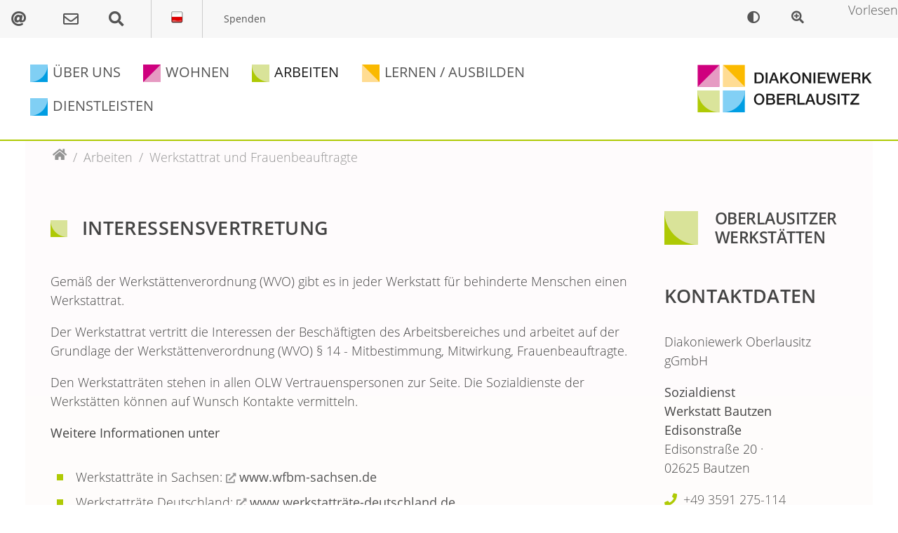

--- FILE ---
content_type: text/html; charset=utf-8
request_url: https://diakoniewerk-oberlausitz.de/startseite/werkstattrat
body_size: 11096
content:
<!DOCTYPE html>
<html dir="ltr" lang="de-DE">
<head>

<meta charset="utf-8">
<!-- 
	Bootstrap Template by HTM webTU GmbH. https://htm-webtu.de

	This website is powered by TYPO3 - inspiring people to share!
	TYPO3 is a free open source Content Management Framework initially created by Kasper Skaarhoj and licensed under GNU/GPL.
	TYPO3 is copyright 1998-2026 of Kasper Skaarhoj. Extensions are copyright of their respective owners.
	Information and contribution at https://typo3.org/
-->


<link rel="shortcut icon" href="/fileadmin/images/logos/quadrat-arbeiten.png" type="image/png">
<title>Werkstattrat und Frauenbeauftragte: Diakoniewerk Oberlausitz</title>
<meta http-equiv="x-ua-compatible" content="IE=11; IE=edge" />
<meta name="generator" content="TYPO3 CMS" />
<meta name="description" content="Werkstatt für Menschen mit geistigen und/oder körperlichen Behinderungen sowie chronisch-psychischen Erkrankungen
Schwerpunkte: Elektromontage, Garten- und Landschaftsbau, Gravurarbeiten, Keramik, Montage und Verpackung, Schlosserei Stempelherstellung, Tischlerei" />
<meta name="keywords" content="Werkstatt für behinderte Menschen, Werkstatt in Bautzen, behinderte Menschen in Bautzen, Garten- und Landschaftsbau, Keramik aus eigener Herstellung, Montage und Verpackung, Fahrradwerkstatt, Fahrradreparatur, Werkstattladen, Kunsthandwerk" />
<meta name="twitter:card" content="summary" />


<link rel="stylesheet" type="text/css" href="/typo3temp/assets/css/diakonie/main.css?1766138793" media="all">
<link rel="stylesheet" type="text/css" href="/typo3conf/ext/diakonie/Resources/Public/CSS/smartmenus/jquery.smartmenus.bootstrap.css?1606117238" media="all">
<link rel="stylesheet" type="text/css" href="/typo3conf/ext/diakonie/Resources/Public/CSS/fancybox/jquery.fancybox.css?1606117238" media="all">
<link rel="stylesheet" type="text/css" href="/typo3conf/ext/diakonie/Resources/Public/CSS/flexslider.css?1606117238" media="all">
<link rel="stylesheet" type="text/css" href="/typo3conf/ext/ns_google_map/Resources/Public/Css/style.css?1754370868" media="all">
<link rel="stylesheet" type="text/css" href="/typo3conf/ext/ns_google_map/Resources/Public/Css/map-gdpr.css?1754370868" media="all">
<link rel="stylesheet" type="text/css" href="/typo3conf/ext/ce_timeline/Resources/Public/Css/master.css?1614264408" media="all">
<link rel="stylesheet" type="text/css" href="/typo3conf/ext/diakonie/Resources/Public/CSS/self_218fd068633b28b6eb6109f674fc0a1d.css?1766138793" media="all">



<script src="/typo3conf/ext/diakonie/Resources/Public/JavaScript/Libraries/respond.min.js?1606117249"></script>
<script src="/typo3conf/ext/diakonie/Resources/Public/JavaScript/picturefill.min.js?1606117249"></script>

<script src="/typo3conf/ext/diakonie/Resources/Public/JavaScript/mail.js?1606117249"></script>
<script src="/typo3temp/assets/js/301d3defed.js?1708614913"></script>



<meta name="facebook-domain-verification" content="a38yt9bp7t5c45szyimyzgs7m2n7do" /><meta name="viewport" content="width=device-width, initial-scale=1.0, maximum-scale=1.0, user-scalable=no">
<meta name="format-detection" content="telephone=no"><meta name="navtitle" content="Werkstattrat und Frauenbeauftragte"><link href="/fileadmin/images/typo3/quadrat-diakonie.svg" rel="apple-touch-icon apple-touch-icon-precomposed" /><link href="/fileadmin/images/typo3/quadrat-diakonie.svg" rel="apple-touch-icon apple-touch-icon-precomposed" sizes="72x72" /><link href="/fileadmin/images/typo3/quadrat-diakonie.svg" rel="apple-touch-icon apple-touch-icon-precomposed" sizes="114x114" /><link href="/fileadmin/images/typo3/quadrat-diakonie.svg" rel="apple-touch-icon apple-touch-icon-precomposed" sizes="144x144" /><script src="//cdn1.readspeaker.com/script/37/webReader/webReader.js?pids=wr" type="text/javascript" id="speaker-start"></script>
<link rel="canonical" href="https://diakoniewerk-oberlausitz.de/startseite/werkstattrat"/>

<link rel="alternate" hreflang="de-DE" href="https://diakoniewerk-oberlausitz.de/startseite/werkstattrat"/>
<link rel="alternate" hreflang="pl-PL" href="https://diakoniewerk-oberlausitz.de/pl/praca/rada-zakladowa-i-przedstawicielstwo-kobiet"/>
<link rel="alternate" hreflang="x-default" href="https://diakoniewerk-oberlausitz.de/startseite/werkstattrat"/>

</head>
<body class="body-green layout-2Columns    layout-full pid-343"  id="page_696">


<div id="page">

    

    


    <a class="sr-only sr-only-focusable" href="#content">
        Direkt zur Hauptnavigation springen
    </a>
    <a class="sr-only sr-only-focusable" href="#content">
        Direkt zum Inhalt springen
    </a>



    

        <a class="sr-only sr-only-focusable" href="#sub-nav">
            Jump to sub navigation
        </a>

    


    <header id="header">
            
        

    
    <div id="nav">
    <div class="bg-transparent-white" id="nav-primary">
        <div class="nav-diakonie">
            

    <nav class="navbar-user small d-none d-md-block d-print-none clearfix">
        <div class="container">

            

    

        

    <ul class="nav nav-language float-right ml-1">
        
            

                

            

        
            

                
                    <li class="nav-item">
                        <a class="nav-link" rel="alternate" hreflang="pl-PL" href="/pl/praca/rada-zakladowa-i-przedstawicielstwo-kobiet">
                            
                                <img alt="polish diakonie" src="/typo3conf/ext/diakonie/Resources/Public/Icons/Flags/pl.gif" width="16" height="11" />
                            
                            
                        </a>
                    </li>
                

            

        
    </ul>



    



            

    

        
            
                <ul class="user-links nav float-right">
                    
                        <li class="nav-item">
                            <a href="/ueber-uns/spenden-und-helfen" class="nav-link  " target="_self">Spenden</a>
                        </li>
                    
                    
                </ul>
            
        

    



        </div>
    </nav>


            

    
        <nav class="nav-aria navbar navbar-dark bg-lightgray high-ct-inverted navbar-expand-sm">
            <div class="container">
                <ul class="navbar-nav nav-fill w-100">

                    
                        <li class="nav-item">
                            <a class="nav-link btn-contrast" href="#"><i class="fas fa-adjust"></i> Kontrast</a>
                        </li>
                    
                    
                    
                        <li class="nav-item">
                            <a class="nav-link btn-size" href="#"><i class="fas fa-search-plus"></i> Schriftgröße</a>
                        </li>
                    
                    

                    
                    <li class="speaker hidden">
                        <div id="readspeaker_button1" class="rs_skip rsbtn rs_preserve">
                            <a rel="nofollow" class="rsbtn_play" accesskey="L" title="Um den Text anzuh&ouml;ren, verwenden Sie bitte ReadSpeaker webReader" href="//app-na.readspeaker.com/cgi-bin/rsent?customerid=12349&amp;lang=de_de&amp;voice=Lena&amp;readid=speaker-start&amp;url=https://diakonie.htm808.htm-server.de/startseite/werkstattrat">
                                <span class="rsbtn_left rsimg rspart"><span class="rsbtn_text"><span>Vorlesen</span></span></span>
                                <span class="rsbtn_right rsimg rsplay rspart"></span>
                            </a>
                        </div>                        
                    </li>
                </ul>
            </div>
        </nav>

    


            

        

            <div class="d-flex nav-calltoaction">

                

                    <div data-url="/startseite/extensions/form/kontakt?type=989862" class="calltoaction-item order-3  modal-ajax">
                        <a class="calltoaction-item-link no-icon" title="Schreiben Sie uns!" href="/startseite/extensions/form/kontakt">
                            <i class="far fa-envelope"></i>
                            <span class="calltoaction-item-label">Nachricht</span>
                        </a>
                    </div>
                

                
                    
                        <div class="calltoaction-item order-1 ">
                            <a class="calltoaction-item-link no-icon" href="tel:+4935873470">
                                <i class="fas fa-phone"></i>
                                <span class="calltoaction-item-label">Anruf</span>
                            </a>
                        </div>
                    
                
                    
                        <div class="calltoaction-item order-2 ">
                            <a class="calltoaction-item-link no-icon" href="javascript:linkTo_UnCryptMailto(%27kygjrm8gldmYbgyimlgcucpi%2Bmzcpjysqgrx%2Cbc%3Fqszhcar%3DZldpyec%27);">
                                <i class="fas fa-at"></i>
                                <span class="calltoaction-item-label">E-Mail</span>
                            </a>
                        </div>
                    
                
                    
                        <div class="calltoaction-item order-3 ">
                            <a class="calltoaction-item-link no-icon" href="/startseite/suche">
                                <i class="fas fa-search"></i>
                                <span class="calltoaction-item-label">Suche</span>
                            </a>
                        </div>
                    
                

                

                    
                

                    
                

                    
                

                    
                

                    
                

                    
                

            </div>

        


    
        </div>
        
        

    <nav class="d-block navbar navbar-expand-lg navbar-light clearfix navbar-smartmenus compensate-for-scrollbar">

        <div class="container">

            


    <nav class="d-flex w-100 justify-content-between p-relative">

        
            <div itemscope itemtype="http://schema.org/Organization" class="navbar-brand">
                <a itemprop="url" tabindex="1" href="/startseite">
                    <img src="/fileadmin/images/logos/Diakoniewerk_Oberlausitz.svgz" class="img-fluid high-ct-hidden" alt="Diakoniewerk Oberlausitz - DWOL" title="Diakoniewerk Oberlausitz - DWOL" itemprop="logo"/>
                    
                        <img src="/fileadmin/images/logos/diakoniewerk-oberlausitz-logo-sw.jpg" class="img-fluid high-ct-only" alt="Diakoniewerk Oberlausitz - DWOL" title="Diakoniewerk Oberlausitz - DWOL" />
                    
                </a>
            </div>
        

        <div class="d-flex flex-lg-grow-1 flex-nowrap justify-content-between">

            
                    <div class="d-none d-xl-block">
                        

        
            

                <ul class="nav navbar-nav flex-row smartmenus d-print-none">
                    

                        <li class="nav-item dropdown nav-item-417">

                            <a href="/ueber-uns/stiftung" class="nav-link dropdown-toggle  nav-item-417" >
                            Über uns
                            </a>

                            
                                
                                    <ul class="dropdown-menu" role="menu">

                                        

                                            
        
                <li class="nav-item-700 dropdown-submenu">
            
            
                    <a class="dropdown-item" href="/ueber-uns/stiftung">Stiftung</a>
                
        
            
            

        </li>

    

                                        

                                            
        
                <li class="nav-item-701 dropdown-submenu">
            
            
                    <a class="dropdown-item" href="/unternehmensverbund">Unternehmensverbund</a>
                
        
            
            

        </li>

    

                                        

                                            
        
                <li class="nav-item-513 dropdown-submenu">
            
            
                    <a class="dropdown-item" href="/leitlinien">Leitlinien</a>
                
        
            
            

        </li>

    

                                        

                                            
        
                <li class="nav-item-657 dropdown-submenu">
            
            
                    <a class="dropdown-item" href="/ueber-uns/geistliches-leben">Geistliches Leben</a>
                
        
            
            

        </li>

    

                                        

                                            
        
                <li class="nav-item-660 dropdown-submenu">
            
            
                    <a class="dropdown-item" href="/ueber-uns/spenden-und-helfen">Spenden und Helfen</a>
                
        
            
            

        </li>

    

                                        

                                            
        
                <li class="nav-item-493 dropdown-submenu">
            
            
                    <a class="dropdown-item" href="/ueber-uns/nachrichten-aktuelles">Nachrichten / Aktuelles</a>
                
        
            
            

        </li>

    

                                        

                                            
        
                <li class="nav-item-477 dropdown-submenu">
            
            
                    <a class="dropdown-item" target="_blank" href="https://karriere.diakoniewerk-oberlausitz.de/">Stellenangebote</a>
                
        
            
            

        </li>

    

                                        

                                            
        
                <li class="nav-item-475 dropdown-submenu">
            
            
                    <a class="dropdown-item" href="/freiwilligendienste">Freiwilligendienste</a>
                
        
            
            

        </li>

    

                                        

                                            
        
                <li class="nav-item-697 dropdown-submenu">
            
            
                    <a class="dropdown-item" href="/ueber-uns/300-jahre-katharinenhof">300 Jahre Katharinenhof</a>
                
        
            
            

        </li>

    

                                        
                                    </ul>
                                
                            

                        </li>

                    

                        <li class="nav-item dropdown nav-item-311">

                            <a href="/wohnformen" class="nav-link dropdown-toggle nav-item-311" >
                            Wohnen
                            </a>

                            
                                
                                    <ul class="dropdown-menu" role="menu">

                                        

                                            
        
                <li class="nav-item-330 dropdown-submenu">
            
            
                    <a class="dropdown-item" href="/wohnformen">Wohnformen im Überblick</a>
                
        
            
            

        </li>

    

                                        

                                            
        
                <li class="nav-item-826 dropdown-submenu">
            
            
                    <a class="dropdown-item" href="/startseite/wohnen/leitbild">Leitbild im Bereich Wohnen</a>
                
        
            
            

        </li>

    

                                        

                                            
        
                <li class="nav-item-593 dropdown-submenu">
            
            
                    <a class="dropdown-item" href="/startseite/wohnen/sozialdienst">Sozialdienst</a>
                
        
            
            

        </li>

    

                                        

                                            
        
                <li class="nav-item-798 dropdown-submenu">
            
            
                    <a class="dropdown-item" href="/startseite/wohnen/heimbeirat">Heimbeirat</a>
                
        
            
            

        </li>

    

                                        

                                            
        
                <li class="nav-item-796 dropdown-submenu">
            
            
                    <a class="dropdown-item" href="/startseite/wohnen/wohneinrichtungen">Wohneinrichtungen im Diakoniewerk Oberlausitz</a>
                
        
            
            

        </li>

    

                                        

                                            
        
                <li class="nav-item-594 dropdown-submenu">
            
            
                    <a class="dropdown-item" href="/startseite/wohnen/weitere-besondere-wohnform">Weitere besondere Wohnform</a>
                
        
            
            

        </li>

    

                                        

                                            
        
                <li class="nav-item-810 dropdown-submenu">
            
            
                    <a class="dropdown-item" href="/startseite/wohnen/besondere-leistungstypen">Besondere Leistungstypen</a>
                
        
            
            

        </li>

    

                                        

                                            
        
                <li class="nav-item-600 dropdown-submenu">
            
            
                    <a class="dropdown-item" href="/therapeutisches-angebot">Therapeutisches Angebot</a>
                
        
            
            

        </li>

    

                                        

                                            
        
                <li class="nav-item-599 dropdown-submenu">
            
            
                    <a class="dropdown-item" href="/ambulante-dienste">Ambulante Dienste</a>
                
        
            
            

        </li>

    

                                        

                                            
        
                <li class="nav-item-865 dropdown-submenu">
            
            
                    <a class="dropdown-item" href="/startseite/wohnen/ibw">Ideen- und Beschwerdemanagement - Wohnen</a>
                
        
            
            

        </li>

    

                                        
                                    </ul>
                                
                            

                        </li>

                    

                        <li class="nav-item dropdown nav-item-343">

                            <a href="/startseite/arbeiten/oberlausitzer-werkstaetten" class="nav-link active dropdown-toggle nav-item-343" >
                            Arbeiten
                            </a>

                            
                                
                                    <ul class="dropdown-menu" role="menu">

                                        

                                            
        
                <li class="nav-item-604 dropdown-submenu">
            
            
                    <a class="dropdown-item" href="/startseite/arbeiten/oberlausitzer-werkstaetten">Oberlausitzer Werkstätten</a>
                
        
            
            

        </li>

    

                                        

                                            
        
                <li class="nav-item-661 dropdown-submenu">
            
            
                    <a class="dropdown-item" href="/werkstaetten-und-standorte">Werkstätten und Standorte</a>
                
        
            
            

        </li>

    

                                        

                                            
        
                <li class="nav-item-375 dropdown-submenu">
            
            
                    <a class="dropdown-item" href="/geschaeftsfelder/auftragsfertigung">Geschäftsfelder / Auftragsfertigung</a>
                
        
            
            

        </li>

    

                                        

                                            
        
                <li class="nav-item-610 dropdown-submenu">
            
            
                    <a class="dropdown-item" href="/startseite/arbeiten/werkstattprodukte">Werkstattprodukte</a>
                
        
            
            

        </li>

    

                                        

                                            
        
                <li class="nav-item-667 dropdown-submenu">
            
            
                    <a class="dropdown-item" href="/startseite/wfbm-bautzen-wilthener-strasse-1-1-4">Sozialdienst</a>
                
        
            
            

        </li>

    

                                        

                                            
        
                <li class="nav-item-607 dropdown-submenu">
            
            
                    <a class="dropdown-item" href="/startseite/arbeiten/information-und-beratung">Information und Beratung</a>
                
        
            
            

        </li>

    

                                        

                                            
        
                <li class="nav-item-608 dropdown-submenu">
            
            
                    <a class="dropdown-item" href="/startseite/arbeiten/berufliche-bildung">Berufliche Bildung</a>
                
        
            
            

        </li>

    

                                        

                                            
        
                <li class="nav-item-609 dropdown-submenu">
            
            
                    <a class="dropdown-item" href="/startseite/arbeiten/foerder-und-betreuungsbereich">Förder- und Betreuungsbereich</a>
                
        
            
            

        </li>

    

                                        

                                            
        
                <li class="nav-item-696 dropdown-submenu">
            
            
                    <a class="dropdown-item active current" href="/startseite/werkstattrat">Werkstattrat und Frauenbeauftragte</a>
                
        
            
            

        </li>

    

                                        

                                            
        
                <li class="nav-item-690 dropdown-submenu">
            
            
                    <a class="dropdown-item" href="/startseite/arbeiten/haeufig-gestellte-fragen">Häufig gestellte Fragen</a>
                
        
            
            

        </li>

    

                                        
                                    </ul>
                                
                            

                        </li>

                    

                        <li class="nav-item dropdown nav-item-554">

                            <a href="/unsere-schulen" class="nav-link dropdown-toggle nav-item-554" >
                            Lernen / Ausbilden
                            </a>

                            
                                
                                    <ul class="dropdown-menu" role="menu">

                                        

                                            
        
                <li class="nav-item-702 dropdown-submenu">
            
            
                    <a class="dropdown-item" href="/unsere-schulen">Unsere Schulen</a>
                
        
            
            

        </li>

    

                                        

                                            
        
                <li class="nav-item-555 dropdown-submenu">
            
            
                    <a class="dropdown-item" href="/grundschule-loebau">Evang. Grundschule Löbau</a>
                
        
            
            

        </li>

    

                                        

                                            
        
                <li class="nav-item-560 dropdown-submenu">
            
            
                    <a class="dropdown-item" href="/foerderschule-loebau">Schule mit dem Förderschwerpunkt geistige Entwicklung Löbau</a>
                
        
            
            

        </li>

    

                                        

                                            
        
                <li class="nav-item-565 dropdown-submenu">
            
            
                    <a class="dropdown-item" href="/hort-freizeit-und-betreuungsbereich">Hort / Freizeit- und Betreuungsbereich</a>
                
        
            
            

        </li>

    

                                        

                                            
        
                <li class="nav-item-569 dropdown-submenu">
            
            
                    <a class="dropdown-item" href="/foerderschule-grosshennersdorf">Schule mit dem Förderschwerpunkt geistige Entwicklung Großhennersdorf</a>
                
        
            
            

        </li>

    

                                        

                                            
        
                <li class="nav-item-540 dropdown-submenu">
            
            
                    <a class="dropdown-item" href="/berufsfachschule-fuer-sozialwesen">Berufsfachschule für Sozialwesen</a>
                
        
            
            

        </li>

    

                                        

                                            
        
                <li class="nav-item-543 dropdown-submenu">
            
            
                    <a class="dropdown-item" href="/fachschule-fuer-heilerziehungspflege">Fachschule für Heilerziehungspflege</a>
                
        
            
            

        </li>

    

                                        
                                    </ul>
                                
                            

                        </li>

                    

                        <li class="nav-item dropdown nav-item-846">

                            <a href="/startseite/dienstleisten/dienstleistungsbereich" class="nav-link dropdown-toggle  nav-item-846" >
                            Dienstleisten
                            </a>

                            
                                
                                    <ul class="dropdown-menu" role="menu">

                                        

                                            
        
                <li class="nav-item-848 dropdown-submenu">
            
            
                    <a class="dropdown-item" href="/startseite/dienstleisten/dienstleistungsbereich">Dienstleistungsbereich</a>
                
        
            
            

        </li>

    

                                        

                                            
        
                <li class="nav-item-855 dropdown-submenu">
            
            
                    <a class="dropdown-item" href="/startseite/dienstleisten/vermietungsangebote">Vermietungsangebote</a>
                
        
            
            

        </li>

    

                                        
                                    </ul>
                                
                            

                        </li>

                    
                </ul>

            
        


    
                    </div>
                

            
                
            

            <div class="nav d-xl-none d-print-none flex-nowrap">
                
                <div class="nav-item">
                    
                            <a class="nav-link navbar-toggler" href="#sidemenu"><span class="navbar-toggler-icon"></span></a>
                        

                </div>
            </div>

            

        </div>
    </nav>



        </div>

        <div class="container">
            <div class="collapse w-100 d-lg-none clearfix mt-2 mb-1 d-print-none" id="bd-search-nav">

                

    <div itemscope itemtype="http://schema.org/WebSite">
        <meta itemprop="url" content="https://diakoniewerk-oberlausitz.de/"/>

        <form itemprop="potentialAction" itemscope itemtype="http://schema.org/SearchAction"
              action="/startseite/suche?tx_indexedsearch_pi2%5Baction%5D=search&amp;tx_indexedsearch_pi2%5Bcontroller%5D=Search&amp;cHash=186a7d70b866d7030dcef1bf2fd8b4c1"
              method="post" name="searchform-mobile" role="search" class="form-search">


            <div class="input-group">

                <meta itemprop="target"
                      content="/startseite/suche?tx_indexedsearch_pi2%5Baction%5D=search&amp;tx_indexedsearch_pi2%5Bcontroller%5D=Search&amp;cHash=186a7d70b866d7030dcef1bf2fd8b4c1{search_term_string}"/>
                <input itemprop="query-input" name="search_term_string" type="text" style="display: none;"/>

                <input class="form-control"
                       placeholder="Suchbegriff"
                       id="tx_indexedsearch_word-mobile" name="tx_indexedsearch_pi2[search][sword]" type="text"/>
                <span class="input-group-btn">
						<button class="btn btn-search " type="submit"><i class="fa fa-search"></i></button>
				</span>
            </div>


        </form>

    </div>




            </div>
        </div>

    </nav>



    </div>
    </div>
    
        

            
        

        
                

        
                
                    <div class="heroNoImage">


                       

                       </div>
                    </div>
                   
            

    
            

    
    

        
    


    
        

        <div class="breadcrumb-section d-print-none">
            <div class="container">
                <div class="row">
                    

        
            <ol class="breadcrumb" itemscope itemtype="http://schema.org/BreadcrumbList">

                
                    
                        <li class="breadcrumb-item  sub first " itemprop="itemListElement" itemscope itemtype="http://schema.org/ListItem">

                            <a class=" sub first " href="/startseite" itemprop="item" itemtype="https://schema.org/Article"><i class="fa fa-home"></i><span itemprop="name" class="sr-only">Home</span></a>
                            <meta itemprop="position" content="1"/>

                        </li>
                    
                

                
                    <li class="breadcrumb-item  sub " itemprop="itemListElement" itemscope itemtype="http://schema.org/ListItem">
                        <a class=" sub " href="/startseite/arbeiten/oberlausitzer-werkstaetten" itemprop="item" itemtype="https://schema.org/Article"><span itemprop="name">Arbeiten</span></a>
                        <meta itemprop="position" content="2"/>
                    </li>

                
                    <li class="breadcrumb-item  active " itemprop="itemListElement" itemscope itemtype="http://schema.org/ListItem">
                        <a class=" active " href="/startseite/werkstattrat" itemprop="item" itemtype="https://schema.org/Article"><span itemprop="name">Werkstattrat und Frauenbeauftragte</span></a>
                        <meta itemprop="position" content="3"/>
                    </li>

                
            </ol>
        

    
                </div>
            </div>
        </div>

    
    



    </header>


    <main class="main-content" id="content">
        <div id="speaker-start">
            

        <div class="container">
            <div class="row" role="main">

                <div class=" d-block col-12 d-sm-block col-sm-12 d-md-block col-md-12 d-lg-block col-lg-9 d-xl-block col-xl-9 col-main o-1 o-sm-1 o-md-1 o-lg-2">
                    <!--TYPO3SEARCH_begin-->
                    
<div class="frame frame-type-text frame-layout-0 frame-space-before-none frame-space-after-medium frame-padding-top-none frame-padding-bottom-none  frame-" id="c4201"><div class="ce-content"><div class="ce-header h2-mb ce-header-left"><div class="ce-headline"><h2 class="">
                Interessensvertretung
            </h2></div></div><p>Gemäß der Werkstättenverordnung (WVO) gibt es in jeder Werkstatt für behinderte Menschen einen Werkstattrat.</p><p>Der Werkstattrat vertritt die Interessen der Beschäftigten des Arbeitsbereiches und arbeitet auf der Grundlage der Werkstättenverordnung (WVO) § 14 - Mitbestimmung, Mitwirkung, Frauenbeauftragte.</p><p>Den Werkstatträten stehen in allen OLW Vertrauenspersonen zur Seite. Die Sozialdienste der Werkstätten können auf Wunsch Kontakte vermitteln.</p><p><strong>Weitere Informationen unter</strong></p><ul><li>Werkstatträte in Sachsen:&nbsp;<a href="http://www.wfbm-sachsen.de" target="_blank" rel="noreferrer">www.wfbm-sachsen.de</a></li><li>Werkstatträte Deutschland:&nbsp;<a href="http://www.werkstatträte-deutschland.de" target="_blank" rel="noreferrer">www.werkstatträte-deutschland.de</a></li><li>Diakonie-Werkstätten-Mitwirkungs-Verordnung (DWMV) in leichter Sprache:<br><a href="https://www.diakonie.de/in-leichter-sprache-diakonie-werkstaetten-mitwirkungs-verordnung" target="_blank" rel="noreferrer">https://www.diakonie.de/in-leichter-sprache-diakonie-werkstaetten-mitwirkungs-verordnung</a></li></ul>&nbsp;


                            
                                



                            
                            
                                



                            
                        </div></div>


                    <!--TYPO3SEARCH_end-->
                </div>

                <div class=" d-block col-12 d-sm-block col-sm-12 d-md-block col-md-12 d-lg-block col-lg-3 d-xl-block col-xl-3 col-menu o-2 o-sm-2 o-md-2 o-lg-1" role="complementary">
                    
                        <!--TYPO3SEARCH_begin-->
                        
<div class="frame frame-type-header frame-layout-0 frame-space-before-none frame-space-after-medium frame-padding-top-none frame-padding-bottom-none  frame-   ce-icon-headline" id="c4203"><div class="ce-content"><div class="ce-header h5-mb ce-header-left"><div class="ce-icon ce-icon-style-default ce-icon-color-darkgray ce-icon-size-md"><svg xmlns="http://www.w3.org/2000/svg" viewBox="0 0 576 512"><path d="M280.37 148.26L96 300.11V464a16 16 0 0 0 16 16l112.06-.29a16 16 0 0 0 15.92-16V368a16 16 0 0 1 16-16h64a16 16 0 0 1 16 16v95.64a16 16 0 0 0 16 16.05L464 480a16 16 0 0 0 16-16V300L295.67 148.26a12.19 12.19 0 0 0-15.3 0zM571.6 251.47L488 182.56V44.05a12 12 0 0 0-12-12h-56a12 12 0 0 0-12 12v72.61L318.47 43a48 48 0 0 0-61 0L4.34 251.47a12 12 0 0 0-1.6 16.9l25.5 31A12 12 0 0 0 45.15 301l235.22-193.74a12.19 12.19 0 0 1 15.3 0L530.9 301a12 12 0 0 0 16.9-1.6l25.5-31a12 12 0 0 0-1.7-16.93z"/></svg></div><div class="ce-headline"><h5 class="">
                Oberlausitzer Werkstätten
            </h5></div></div></div></div>



<div class="frame frame-type-list frame-layout-0 frame-space-before-none frame-space-after-medium frame-padding-top-none frame-padding-bottom-none  frame-" id="c4204"><div class="ce-content"><div class="ce-header h2-mb ce-header-left"><div class="ce-headline"><h2 class="">
                Kontaktdaten
            </h2></div></div><div class="tx-ttaddress"><div class="tt_address_list"><div class="vcard" itemscope itemtype="http://schema.org/Person"><div class="contact-item"><p class="company">Diakoniewerk Oberlausitz gGmbH</p><div class="name">Sozialdienst<br> Werkstatt Bautzen<br> Edisonstraße</div><div class="address" itemprop="address" itemscope itemtype="http://schema.org/PostalAddress"><address><span class="street" itemprop="streetAddress">Edisonstraße 20</span> &middot; <span class="plz" itemprop="postalCode">02625</span>&nbsp;<span
                    class="city" itemprop="addressLocality">Bautzen</span></address></div><ul class="list-unstyled"><li><i class="fas fa-phone"></i><a href="tel:+493591275-114"><span itemprop="telephone">+49 3591 275-114</span></a></li><li><i class="fas fa-fax"></i><span itemprop="faxNumber">+49 3591 275-275</span></li><li><i class="fas fa-envelope"></i><span><a class="weightnormal" href="javascript:linkTo_UnCryptMailto(%27kygjrm8zb%2CzysrxclYmju%2Cbc%27);">E-Mail schreiben</a></span></li></ul></div></div><div class="vcard" itemscope itemtype="http://schema.org/Person"><div class="contact-item"><p class="company">Diakoniewerk Oberlausitz gGmbH</p><div class="name">Sozialdienst<br> Werkstatt Bautzen<br>Wilthener Straße</div><div class="address" itemprop="address" itemscope itemtype="http://schema.org/PostalAddress"><address><span class="street" itemprop="streetAddress">Wilthener Straße 32</span> &middot; <span class="plz" itemprop="postalCode">02625</span>&nbsp;<span
                    class="city" itemprop="addressLocality">Bautzen</span></address></div><ul class="list-unstyled"><li><i class="fas fa-phone"></i><a href="tel:+49359153177-102"><span itemprop="telephone">+49 3591 53177-102</span></a></li><li><i class="fas fa-fax"></i><span itemprop="faxNumber">+49 3591 53177-109</span></li><li><i class="fas fa-envelope"></i><span><a class="weightnormal" href="javascript:linkTo_UnCryptMailto(%27kygjrm8qmxgyjbgclqr%2Cecucpzcnypi%2CzysrxclYmju%2Cbc%27);">E-Mail schreiben</a></span></li></ul></div></div><div class="vcard" itemscope itemtype="http://schema.org/Person"><div class="contact-item"><p class="company">Diakoniewerk Oberlausitz gGmbH</p><div class="name">Sozialdienst<br> Werkstatt Kirschau</div><div class="address" itemprop="address" itemscope itemtype="http://schema.org/PostalAddress"><address><span class="street" itemprop="streetAddress">Bautzener Straße 103
</span> &middot; <span class="plz" itemprop="postalCode">02681</span>&nbsp;<span
                    class="city" itemprop="addressLocality">Schirgiswalde-Kirschau</span></address></div><ul class="list-unstyled"><li><i class="fas fa-phone"></i><a href="tel:+4935925441-13"><span itemprop="telephone">+49 3592 5441-13</span></a></li><li><i class="fas fa-fax"></i><span itemprop="faxNumber">+49 3592 5441-21</span></li><li><i class="fas fa-envelope"></i><span><a class="weightnormal" href="javascript:linkTo_UnCryptMailto(%27kygjrm8qmxgyjbgclqr%2Czqc%2CzysrxclYmju%2Cbc%27);">E-Mail schreiben</a></span></li></ul></div></div><div class="vcard" itemscope itemtype="http://schema.org/Person"><div class="contact-item"><p class="company">Diakoniewerk Oberlausitz gGmbH</p><div class="name">Sozialdienst<br> Werkstatt Löbau<br> Silke Görlach</div><div class="address" itemprop="address" itemscope itemtype="http://schema.org/PostalAddress"><address><span class="street" itemprop="streetAddress">Weißenberger Straße 61</span> &middot; <span class="plz" itemprop="postalCode">02708</span>&nbsp;<span
                    class="city" itemprop="addressLocality">Löbau</span></address></div><ul class="list-unstyled"><li><i class="fas fa-phone"></i><a href="tel:+493585451-410"><span itemprop="telephone">+49 3585 451-410</span></a></li><li><i class="fas fa-fax"></i><span itemprop="faxNumber">+49 3585 451-599</span></li><li><i class="fas fa-envelope"></i><span><a class="weightnormal" href="javascript:linkTo_UnCryptMailto(%27kygjrm8qgjic%2CemcpjyafYmju%2Cbc%27);">E-Mail schreiben</a></span></li></ul></div></div><div class="vcard" itemscope itemtype="http://schema.org/Person"><div class="contact-item"><p class="company">Diakoniewerk Oberlausitz gGmbH</p><div class="name">Sozialdienst<br> Werkstatt Herrnhut</div><div class="address" itemprop="address" itemscope itemtype="http://schema.org/PostalAddress"><address><span class="street" itemprop="streetAddress">Gewerbestraße 1</span> &middot; <span class="plz" itemprop="postalCode">02747</span>&nbsp;<span
                    class="city" itemprop="addressLocality">Herrnhut</span></address></div><ul class="list-unstyled"><li><i class="fas fa-phone"></i><a href="tel:+49358733600-14"><span itemprop="telephone">+49 35873 3600-14</span></a></li><li><i class="fas fa-fax"></i><span itemprop="faxNumber">+49 35873 3600-36</span></li><li><i class="fas fa-envelope"></i><span><a class="weightnormal" href="javascript:linkTo_UnCryptMailto(%27kygjrm8qmxgyjbgclqr%2CfcpplfsrYmju%2Cbc%27);">E-Mail schreiben</a></span></li></ul></div></div><div class="vcard" itemscope itemtype="http://schema.org/Person"><div class="contact-item"><p class="company">Diakoniewerk Oberlausitz gGmbH</p><div class="name">Sozialdienst<br> Werkstatt Großhennersdorf<br> Philipp Burzig</div><div class="address" itemprop="address" itemscope itemtype="http://schema.org/PostalAddress"><address><span class="street" itemprop="streetAddress">Großhennersdorf,
Heuscheuner Weg 1a</span> &middot; <span class="plz" itemprop="postalCode">02747</span>&nbsp;<span
                    class="city" itemprop="addressLocality">Herrnhut</span></address></div><ul class="list-unstyled"><li><i class="fas fa-phone"></i><a href="tel:+493587347-5111"><span itemprop="telephone">+49 35873 47-5111</span></a></li><li><i class="fas fa-fax"></i><span itemprop="faxNumber">+49 35873 47-75106</span></li><li><i class="fas fa-envelope"></i><span><a class="weightnormal" href="javascript:linkTo_UnCryptMailto(%27kygjrm8qmxgyjbgclqr%2CepmqqfcllcpqbmpdYmju%2Cbc%27);">E-Mail schreiben</a></span></li></ul></div></div></div></div></div></div>


                        <!--TYPO3SEARCH_end-->

                </div>

            </div>
        </div>
    
        </div>
    </main>


    <footer id="footer" class="high-ct">

        

    <div class="container high-ct">

        
            <div class="row">
                <div class="col-12">
                    
<div class="frame frame-type-wst3bootstrap_fluidrow frame-layout-0 frame-space-before-none frame-space-after-none frame-padding-top-none frame-padding-bottom-none mb-1 frame-" id="c1701"><div class="ce-content"><div class="row"><div class=" d-block col-12 d-sm-block col-sm-10 d-md-block col-md-10 d-lg-block col-lg-10 d-xl-block col-xl-10  colindex-0"><div class="frame frame-type-wst3bootstrap_fluidrow frame-layout-0 frame-space-before-none frame-space-after-none frame-padding-top-none frame-padding-bottom-none  frame-" id="c3095"><div class="ce-content"><div class="row align-items-end"><div class=" d-block col-12 d-sm-block col-sm-12 d-md-block col-md-2 d-lg-block col-lg-2 d-xl-block col-xl-2  colindex-0"><div class="frame frame-type-image frame-layout-0 frame-space-before-none frame-space-after-medium frame-padding-top-none frame-padding-bottom-none  frame-" id="c3096"><div class="ce-content"><div class="row layout-100g-100t"><div class=" d-block col-12 d-sm-block col-sm-12 d-md-block col-md-12 d-lg-block col-lg-12 d-xl-block col-xl-12 column-0 col-type-media" id="c3096-c0"><div class="ce-gallery" data-ce-columns="1" data-ce-images="1"><div class="row "><div class=" d-flex col-12 d-sm-flex col-sm-12 d-md-flex col-md-12 d-lg-flex col-lg-12 d-xl-flex col-xl-12 "><figure class="image"><div class=""><picture><!-- 1600px, cropVariant=xl --><source srcset="/fileadmin/images/logos/footer/Im-Verbund.png" media="(min-width: 1600px)" /><!-- scale: 0.13888888888889, maxWidth: 195px, maxWidthHD: 390px --><!-- 992px - 1599.98px, cropVariant=lg --><source srcset="/fileadmin/images/logos/footer/Im-Verbund.png" media="(min-width: 992px) and (max-width: 1599.98px)" /><!-- scale: 0.13888888888889, maxWidth: 223px, maxWidthHD: 446px --><!-- 768px - 991.98px, cropVariant=md --><source srcset="/fileadmin/images/logos/footer/Im-Verbund.png" media="(min-width: 768px) and (max-width: 991.98px)" /><!-- scale: 0.13888888888889, maxWidth: 138px, maxWidthHD: 276px --><!-- 576px - 767.98px, cropVariant=sm --><source srcset="/fileadmin/images/logos/footer/Im-Verbund.png" media="(min-width: 576px) and (max-width: 767.98px)" /><!-- scale: 0.83333333333333, maxWidth: 640px, maxWidthHD: 1280px --><!-- 0px - 575.98px, cropVariant=xs --><img src="/fileadmin/images/logos/footer/Im-Verbund.png"
                 alt="Im-Verbund.png  "
                 title=""
                 class="img-fluid " loading="auto" /></picture></div></figure></div></div></div></div><div class=" d-block col-12 d-sm-block col-sm-12 d-md-block col-md-12 d-lg-block col-lg-12 d-xl-block col-xl-12 column-1" id="c3096-c1"></div></div></div></div></div><div class=" d-block col-12 d-sm-block col-sm-12 d-md-block col-md-10 d-lg-block col-lg-10 d-xl-block col-xl-10  colindex-1"><div class="frame frame-type-list frame-layout-0 frame-space-before-none frame-padding-top-none frame-padding-bottom-none  frame-" id="c2520"><div class="ce-content"><div class="tx-typoscript2ce">
	
	
		
<div class="frame frame-type-list frame-layout-0 frame-space-before-none frame-space-after-small frame-padding-top-none frame-padding-bottom-none  frame-" id="c2509"><div class="ce-content"><div class="tx-ttaddress"><div class="tt_address_list"><div class="vcard" itemscope itemtype="http://schema.org/Person"><div class="contact-item uid-89"><!--
            <img class="img-fluid img-thumbnail" title="Footer Wohnen rot/grün" src="/fileadmin/_processed_/3/9/csm_Diakoniewerk_Oberlausitz_gGmbH_96d003114f.png" width="400" height="79" alt="" />
        
        --><div class="company">Diakoniewerk Oberlausitz gGmbH</div><div class="address" itemprop="address" itemscope itemtype="http://schema.org/PostalAddress"><address><span class="street" itemprop="streetAddress">Am Sportplatz 6</span> &middot; <span class="plz" itemprop="postalCode">02747</span>&nbsp;<span
                    class="city" itemprop="addressLocality">Herrnhut</span></address></div><!--
        
    <ul class="list-unstyled"><li><i class="fas fa-phone"></i><a href="tel:+493587347-1011"><span itemprop="telephone">+49 35873 47-1011</span></a></li><li><i class="fas fa-mobile-alt"></i><a href="tel:+491759341054"><span itemprop="telephone">+49 175 9341054</span></a></li><li><i class="fas fa-fax"></i><span itemprop="faxNumber">+49 35873 47-71010</span></li><li><i class="fas fa-envelope"></i><span><a class="weightnormal" href="javascript:linkTo_UnCryptMailto(%27kygjrm8iyrpgl%2CzcwcjYbgyimlgcucpi%2Bmzcpjysqgrx%2Cbc%27);">E-Mail schreiben</a></span></li></ul>

        --></div></div></div></div></div></div>


	

</div></div></div></div></div></div></div></div><div class=" d-block col-2 d-sm-block col-sm-2 d-md-block col-md-2 d-lg-block col-lg-2 d-xl-block col-xl-2 align-self-center colindex-1"><div class="frame frame-type-wst3bootstrap_buttonlink frame-layout-0 frame-space-before-none frame-space-after-small frame-padding-top-none frame-padding-bottom-none  frame-   text-left"><a id="c2553" href="/ueber-uns/spenden-und-helfen" target=""
                       class="btn btn-default btn-info  "
                       title="" data-toggle=""
                       data-placement="top" data-content=""><span>Spenden</span></a></div></div></div></div></div>


                </div>
            </div>
        


        <div class="row">
            <div class="col-12">
                
                    
                        <ul class="footer-links nav nav-inline float-left">
                            
                                <li class="nav-item">
                                    <a href="/kontakt" class="nav-link sub " target="_self">Kontakt</a>
                                </li>
                            
                                <li class="nav-item">
                                    <a href="/downloads" class="nav-link " target="_self">Download</a>
                                </li>
                            
                                <li class="nav-item">
                                    <a href="https://www.facebook.com/diakoniewerkoberlausitz" class="nav-link " target="_blank">Facebook</a>
                                </li>
                            
                                <li class="nav-item">
                                    <a href="https://www.instagram.com/diakoniewerkoberlausitz" class="nav-link " target="_blank">Instagram</a>
                                </li>
                            
                                <li class="nav-item">
                                    <a href="/datenschutz" class="nav-link " target="_self">Datenschutz</a>
                                </li>
                            
                                <li class="nav-item">
                                    <a href="/impressum" class="nav-link " target="_self">Impressum</a>
                                </li>
                            
                                <li class="nav-item">
                                    <a href="/startseite/hinweisgeber" class="nav-link " target="_self">Hinweisgeber</a>
                                </li>
                            
                        </ul>
                    
                
            </div>
        </div>


    </div>
    <!--
    <div class="row">
        <div class="col-12 text-center small">
            <p class="copyright">&copy; 2026 
               <span class="firma">Evangelische Stiftung Diakoniewerk Oberlausitz</span> 
            </p>
        </div>
    </div>
    -->


    </footer>

    <div hidden>
        <nav id="sidemenu">
            

    
        

            <ul>
                

                    <li>

                        <a href="/ueber-uns/stiftung" class="nav-link sub  nav-item-417" >
                        Über uns
                        </a>

                        
                            
                                <ul>

                                    

                                        

    <li>
        <a href="/ueber-uns/stiftung" class="" >
        Stiftung
        </a>

        

    </li>



                                    

                                        

    <li>
        <a href="/unternehmensverbund" class="" >
        Unternehmensverbund
        </a>

        

    </li>



                                    

                                        

    <li>
        <a href="/leitlinien" class="" >
        Leitlinien
        </a>

        

    </li>



                                    

                                        

    <li>
        <a href="/ueber-uns/geistliches-leben" class="" >
        Geistliches Leben
        </a>

        

    </li>



                                    

                                        

    <li>
        <a href="/ueber-uns/spenden-und-helfen" class="" >
        Spenden und Helfen
        </a>

        

    </li>



                                    

                                        

    <li>
        <a href="/ueber-uns/nachrichten-aktuelles" class="" >
        Nachrichten / Aktuelles
        </a>

        

    </li>



                                    

                                        

    <li>
        <a href="https://karriere.diakoniewerk-oberlausitz.de/" class="" target="_blank">
        Stellenangebote
        </a>

        

    </li>



                                    

                                        

    <li>
        <a href="/freiwilligendienste" class="" >
        Freiwilligendienste
        </a>

        

    </li>



                                    

                                        

    <li>
        <a href="/ueber-uns/300-jahre-katharinenhof" class="" >
        300 Jahre Katharinenhof
        </a>

        

    </li>



                                    
                                </ul>
                            
                        

                    </li>

                

                    <li>

                        <a href="/wohnformen" class="nav-link sub nav-item-311" >
                        Wohnen
                        </a>

                        
                            
                                <ul>

                                    

                                        

    <li>
        <a href="/wohnformen" class="" >
        Wohnformen im Überblick
        </a>

        

    </li>



                                    

                                        

    <li>
        <a href="/startseite/wohnen/leitbild" class="" >
        Leitbild im Bereich Wohnen
        </a>

        

    </li>



                                    

                                        

    <li>
        <a href="/startseite/wohnen/sozialdienst" class="" >
        Sozialdienst
        </a>

        

    </li>



                                    

                                        

    <li>
        <a href="/startseite/wohnen/heimbeirat" class="" >
        Heimbeirat
        </a>

        

    </li>



                                    

                                        

    <li>
        <a href="/startseite/wohnen/wohneinrichtungen" class="" >
        Wohneinrichtungen im Diakoniewerk Oberlausitz
        </a>

        

    </li>



                                    

                                        

    <li>
        <a href="/startseite/wohnen/weitere-besondere-wohnform" class="" >
        Weitere besondere Wohnform
        </a>

        

    </li>



                                    

                                        

    <li>
        <a href="/startseite/wohnen/besondere-leistungstypen" class="" >
        Besondere Leistungstypen
        </a>

        

    </li>



                                    

                                        

    <li>
        <a href="/therapeutisches-angebot" class="" >
        Therapeutisches Angebot
        </a>

        

    </li>



                                    

                                        

    <li>
        <a href="/ambulante-dienste" class="" >
        Ambulante Dienste
        </a>

        

    </li>



                                    

                                        

    <li>
        <a href="/startseite/wohnen/ibw" class="" >
        Ideen- und Beschwerdemanagement - Wohnen
        </a>

        

    </li>



                                    
                                </ul>
                            
                        

                    </li>

                

                    <li>

                        <a href="/startseite/arbeiten/oberlausitzer-werkstaetten" class="nav-link active sub nav-item-343" >
                        Arbeiten
                        </a>

                        
                            
                                <ul>

                                    

                                        

    <li>
        <a href="/startseite/arbeiten/oberlausitzer-werkstaetten" class="" >
        Oberlausitzer Werkstätten
        </a>

        

    </li>



                                    

                                        

    <li>
        <a href="/werkstaetten-und-standorte" class="" >
        Werkstätten und Standorte
        </a>

        

    </li>



                                    

                                        

    <li>
        <a href="/geschaeftsfelder/auftragsfertigung" class="" >
        Geschäftsfelder / Auftragsfertigung
        </a>

        

    </li>



                                    

                                        

    <li>
        <a href="/startseite/arbeiten/werkstattprodukte" class="" >
        Werkstattprodukte
        </a>

        

    </li>



                                    

                                        

    <li>
        <a href="/startseite/wfbm-bautzen-wilthener-strasse-1-1-4" class="" >
        Sozialdienst
        </a>

        

    </li>



                                    

                                        

    <li>
        <a href="/startseite/arbeiten/information-und-beratung" class="" >
        Information und Beratung
        </a>

        

    </li>



                                    

                                        

    <li>
        <a href="/startseite/arbeiten/berufliche-bildung" class="" >
        Berufliche Bildung
        </a>

        

    </li>



                                    

                                        

    <li>
        <a href="/startseite/arbeiten/foerder-und-betreuungsbereich" class="" >
        Förder- und Betreuungsbereich
        </a>

        

    </li>



                                    

                                        

    <li>
        <a href="/startseite/werkstattrat" class="active current" >
        Werkstattrat und Frauenbeauftragte
        </a>

        

    </li>



                                    

                                        

    <li>
        <a href="/startseite/arbeiten/haeufig-gestellte-fragen" class="" >
        Häufig gestellte Fragen
        </a>

        

    </li>



                                    
                                </ul>
                            
                        

                    </li>

                

                    <li>

                        <a href="/unsere-schulen" class="nav-link sub nav-item-554" >
                        Lernen / Ausbilden
                        </a>

                        
                            
                                <ul>

                                    

                                        

    <li>
        <a href="/unsere-schulen" class="" >
        Unsere Schulen
        </a>

        

    </li>



                                    

                                        

    <li>
        <a href="/grundschule-loebau" class="" >
        Evang. Grundschule Löbau
        </a>

        

    </li>



                                    

                                        

    <li>
        <a href="/foerderschule-loebau" class="" >
        Schule mit dem Förderschwerpunkt geistige Entwicklung Löbau
        </a>

        

    </li>



                                    

                                        

    <li>
        <a href="/hort-freizeit-und-betreuungsbereich" class="" >
        Hort / Freizeit- und Betreuungsbereich
        </a>

        

    </li>



                                    

                                        

    <li>
        <a href="/foerderschule-grosshennersdorf" class="" >
        Schule mit dem Förderschwerpunkt geistige Entwicklung Großhennersdorf
        </a>

        

    </li>



                                    

                                        

    <li>
        <a href="/berufsfachschule-fuer-sozialwesen" class="" >
        Berufsfachschule für Sozialwesen
        </a>

        

    </li>



                                    

                                        

    <li>
        <a href="/fachschule-fuer-heilerziehungspflege" class="" >
        Fachschule für Heilerziehungspflege
        </a>

        

    </li>



                                    
                                </ul>
                            
                        

                    </li>

                

                    <li>

                        <a href="/startseite/dienstleisten/dienstleistungsbereich" class="nav-link sub  nav-item-846" >
                        Dienstleisten
                        </a>

                        
                            
                                <ul>

                                    

                                        

    <li>
        <a href="/startseite/dienstleisten/dienstleistungsbereich" class="" >
        Dienstleistungsbereich
        </a>

        

    </li>



                                    

                                        

    <li>
        <a href="/startseite/dienstleisten/vermietungsangebote" class="" >
        Vermietungsangebote
        </a>

        

    </li>



                                    
                                </ul>
                            
                        

                    </li>

                
            </ul>

        
    



        </nav>

        

    <nav id="nav-mobile-footer">
        <div>
            

    
        <nav class="nav-aria navbar navbar-dark bg-lightgray high-ct-inverted navbar-expand-sm">
            <div class="container">
                <ul class="navbar-nav nav-fill w-100">

                    
                        <li class="nav-item">
                            <a class="nav-link btn-contrast" href="#"><i class="fas fa-adjust"></i> Kontrast</a>
                        </li>
                    
                    
                    
                        <li class="nav-item">
                            <a class="nav-link btn-size" href="#"><i class="fas fa-search-plus"></i> Schriftgröße</a>
                        </li>
                    
                    

                    
                    <li class="speaker hidden">
                        <div id="readspeaker_button1" class="rs_skip rsbtn rs_preserve">
                            <a rel="nofollow" class="rsbtn_play" accesskey="L" title="Um den Text anzuh&ouml;ren, verwenden Sie bitte ReadSpeaker webReader" href="//app-na.readspeaker.com/cgi-bin/rsent?customerid=12349&amp;lang=de_de&amp;voice=Lena&amp;readid=speaker-start&amp;url=https://diakonie.htm808.htm-server.de/startseite/werkstattrat">
                                <span class="rsbtn_left rsimg rspart"><span class="rsbtn_text"><span>Vorlesen</span></span></span>
                                <span class="rsbtn_right rsimg rsplay rspart"></span>
                            </a>
                        </div>                        
                    </li>
                </ul>
            </div>
        </nav>

    


            

        

            <div class="d-flex nav-calltoaction">

                

                    <div data-url="/startseite/extensions/form/kontakt?type=989862" class="calltoaction-item order-3  modal-ajax">
                        <a class="calltoaction-item-link no-icon" title="Schreiben Sie uns!" href="/startseite/extensions/form/kontakt">
                            <i class="far fa-envelope"></i>
                            <span class="calltoaction-item-label">Nachricht</span>
                        </a>
                    </div>
                

                
                    
                        <div class="calltoaction-item order-1 ">
                            <a class="calltoaction-item-link no-icon" href="tel:+4935873470">
                                <i class="fas fa-phone"></i>
                                <span class="calltoaction-item-label">Anruf</span>
                            </a>
                        </div>
                    
                
                    
                        <div class="calltoaction-item order-2 ">
                            <a class="calltoaction-item-link no-icon" href="javascript:linkTo_UnCryptMailto(%27kygjrm8gldmYbgyimlgcucpi%2Bmzcpjysqgrx%2Cbc%3Fqszhcar%3DZldpyec%27);">
                                <i class="fas fa-at"></i>
                                <span class="calltoaction-item-label">E-Mail</span>
                            </a>
                        </div>
                    
                
                    
                        <div class="calltoaction-item order-3 ">
                            <a class="calltoaction-item-link no-icon" href="/startseite/suche">
                                <i class="fas fa-search"></i>
                                <span class="calltoaction-item-label">Suche</span>
                            </a>
                        </div>
                    
                

                

                    
                

                    
                

                    
                

                    
                

                    
                

                    
                

            </div>

        


    
            

    

        

    <ul class="nav nav-language mb-1 mt-1">
        
            

                

            

        
            

                
                    <li class="nav-item">
                        <a class="nav-link" rel="alternate" hreflang="pl-PL" href="/pl/praca/rada-zakladowa-i-przedstawicielstwo-kobiet">
                            
                                <img alt="polish diakonie" src="/typo3conf/ext/diakonie/Resources/Public/Icons/Flags/pl.gif" width="16" height="11" />
                            
                            
                        </a>
                    </li>
                

            

        
    </ul>



    



            

    

        
            
                <ul class="user-links nav mb-2">
                    
                        <li class="nav-item">
                            <a href="/ueber-uns/spenden-und-helfen" class="nav-link  ">Spenden</a>
                        </li>
                    
                </ul>
            
        

    


        </div>
    </nav>



    </div>

</div>
<script src="/typo3conf/ext/diakonie/Resources/Public/JavaScript/jquery/jquery-3.1.1.min.js?1606117249"></script>

<script src="/typo3conf/ext/diakonie/Resources/Public/JavaScript/bootstrap/tether.min.js?1606117249"></script>
<script src="/typo3conf/ext/diakonie/Resources/Public/JavaScript/bootstrap/popper.min.js?1606117249"></script>
<script src="/typo3conf/ext/diakonie/Resources/Public/JavaScript/bootstrap/bootstrap.js?1606117249"></script>
<script src="/typo3conf/ext/diakonie/Resources/Public/JavaScript/plugins/jquery.parallax.js?1606117249"></script>
<script src="/typo3conf/ext/diakonie/Resources/Public/JavaScript/smartmenus/jquery.smartmenus.js?1606117249"></script>
<script src="/typo3conf/ext/diakonie/Resources/Public/JavaScript/smartmenus/jquery.smartmenus.bootstrap.js?1606117249"></script>
<script src="/typo3conf/ext/diakonie/Resources/Public/JavaScript/mmenu/mmenu.polyfills.js?1606117249"></script>
<script src="/typo3conf/ext/diakonie/Resources/Public/JavaScript/mmenu/mmenu.js?1606117249"></script>
<script src="/typo3conf/ext/diakonie/Resources/Public/JavaScript/overlaymenu/overlaymenu.js?1606117249"></script>
<script src="/typo3conf/ext/diakonie/Resources/Public/JavaScript/fancybox/jquery.fancybox.js?1606117249"></script>
<script src="/typo3conf/ext/diakonie/Resources/Public/JavaScript/compare-slider/cndk.beforeafter.js?1606117249"></script>
<script src="/typo3conf/ext/diakonie/Resources/Public/JavaScript/jquery/jquery.matchHeight.js?1606117249"></script>
<script src="/typo3conf/ext/diakonie/Resources/Public/JavaScript/flexslider/jquery.flexslider.js?1606117249"></script>
<script src="/typo3conf/ext/diakonie/Resources/Public/JavaScript/jquery/scrolltotop.js?1606117249"></script>
<script src="/typo3conf/ext/diakonie/Resources/Public/JavaScript/counter.js?1606117249"></script>
<script src="/typo3conf/ext/diakonie/Resources/Public/JavaScript/main.js?1606117249"></script>
<script src="/typo3conf/ext/diakonie/Resources/Public/JavaScript/plugins.js?1606117249"></script>
<script src="/typo3conf/ext/diakonie/Resources/Public/JavaScript/improvements/inter-element-anchors.js?1606117249"></script>
<script src="/typo3conf/ext/diakonie/Resources/Public/JavaScript/improvements/prevent-link.js?1606117249"></script>
<script src="/typo3conf/ext/diakonie/Resources/Public/JavaScript/jquery/jquery.cookie.js?1606117249"></script>
<script src="/typo3conf/ext/diakonie/Resources/Public/JavaScript/opt-in/opt-in-video.js?1606117249"></script>
<script src="https://maps.google.com/maps/api/js?key=AIzaSyDNLyW6nn20_kdqvBJR3gBSSYPV6CLRsEg&amp;language=de&amp;libraries=places"></script>
<script src="/typo3conf/ext/ns_google_map/Resources/Public/Js/map.js?1754370868"></script>
<script src="/typo3conf/ext/ns_google_map/Resources/Public/Js/markerclusterer.js?1754370868"></script>
<script src="/typo3conf/ext/ns_google_map/Resources/Public/Js/custom.js?1754370868"></script>
<script src="/typo3conf/ext/ns_google_map/Resources/Public/Js/map-gdpr.js?1754370868"></script>
<script src="/typo3conf/ext/ce_timeline/Resources/Public/Javascript/fslightbox.js?1614264408"></script>
<script src="/fileadmin/Templates/JS/topnav.js?1612257541"></script>
<script src="/fileadmin/Templates/JS/collapse.js?1622198908"></script>


    
<!-- Matomo -->
<script>
  var _paq = window._paq = window._paq || [];
  /* tracker methods like "setCustomDimension" should be called before "trackPageView" */
  _paq.push(["disableCookies"]);
  _paq.push(['trackPageView']);
  _paq.push(['enableLinkTracking']);
  (function() {
    var u="//matomo.diakoniewerk-oberlausitz.de/matomo/";
    _paq.push(['setTrackerUrl', u+'matomo.php']);
    _paq.push(['setSiteId', '1']);
    var d=document, g=d.createElement('script'), s=d.getElementsByTagName('script')[0];
    g.async=true; g.src=u+'matomo.js'; s.parentNode.insertBefore(g,s);
  })();
</script>
<!-- End Matomo Code -->


</body>
</html>

--- FILE ---
content_type: text/css; charset=utf-8
request_url: https://diakoniewerk-oberlausitz.de/typo3temp/assets/css/diakonie/main.css?1766138793
body_size: 78166
content:
*[class*="fa-file-"]:before{ content: "\f15b"; }.fa,#topcontrol:before,.fas,a.external-link:before,a.external-link-new-window:before,.main-content a[target="_blank"]:before,.accordion .card-header a:after,.far,.fal,.fad,.fab{ -moz-osx-font-smoothing: grayscale;  -webkit-font-smoothing: antialiased;  display: inline-block;  font-style: normal;  font-variant: normal;  text-rendering: auto;  line-height: 1; }.fa-lg{ font-size: 1.3333333333em;  line-height: .75em;  vertical-align: -.0667em; }.fa-xs{ font-size: .75em; }.fa-sm{ font-size: .875em; }.fa-1x{ font-size: 1em; }.fa-2x{ font-size: 2em; }.fa-3x{ font-size: 3em; }.fa-4x{ font-size: 4em; }.fa-5x{ font-size: 5em; }.fa-6x{ font-size: 6em; }.fa-7x{ font-size: 7em; }.fa-8x{ font-size: 8em; }.fa-9x{ font-size: 9em; }.fa-10x{ font-size: 10em; }.fa-fw{ text-align: center;  width: 1.25em; }.fa-ul{ list-style-type: none;  margin-left: 2.5em;  padding-left: 0; }.fa-ul > li{ position: relative; }.fa-li{ left: -2em;  position: absolute;  text-align: center;  width: 2em;  line-height: inherit; }.fa-border{ border: solid .08em #eee;  border-radius: .1em;  padding: .2em .25em .15em; }.fa-pull-left{ float: left; }.fa-pull-right{ float: right; }.fa.fa-pull-left,.fa-pull-left#topcontrol:before,.fas.fa-pull-left,a.fa-pull-left.external-link:before,a.fa-pull-left.external-link-new-window:before,.main-content a.fa-pull-left:before[target="_blank"],.accordion .card-header a.fa-pull-left:after,.far.fa-pull-left,.fal.fa-pull-left,.fab.fa-pull-left{ margin-right: .3em; }.fa.fa-pull-right,.fa-pull-right#topcontrol:before,.fas.fa-pull-right,a.fa-pull-right.external-link:before,a.fa-pull-right.external-link-new-window:before,.main-content a.fa-pull-right:before[target="_blank"],.accordion .card-header a.fa-pull-right:after,.far.fa-pull-right,.fal.fa-pull-right,.fab.fa-pull-right{ margin-left: .3em; }.fa-spin{ -webkit-animation: fa-spin 2s infinite linear; animation: fa-spin 2s infinite linear; }.fa-pulse{ -webkit-animation: fa-spin 1s infinite steps(8); animation: fa-spin 1s infinite steps(8); }@keyframes fa-spin{0%{ -webkit-transform: rotate(0deg); -ms-transform: rotate(0deg); transform: rotate(0deg); }100%{ -webkit-transform: rotate(360deg); -ms-transform: rotate(360deg); transform: rotate(360deg); }}.fa-rotate-90{ -ms-filter: "progid:DXImageTransform.Microsoft.BasicImage(rotation=1)";  -webkit-transform: rotate(90deg); -ms-transform: rotate(90deg); transform: rotate(90deg); }.fa-rotate-180{ -ms-filter: "progid:DXImageTransform.Microsoft.BasicImage(rotation=2)";  -webkit-transform: rotate(180deg); -ms-transform: rotate(180deg); transform: rotate(180deg); }.fa-rotate-270{ -ms-filter: "progid:DXImageTransform.Microsoft.BasicImage(rotation=3)";  -webkit-transform: rotate(270deg); -ms-transform: rotate(270deg); transform: rotate(270deg); }.fa-flip-horizontal{ -ms-filter: "progid:DXImageTransform.Microsoft.BasicImage(rotation=0, mirror=1)";  -webkit-transform: scale(-1,1); -ms-transform: scale(-1,1); transform: scale(-1,1); }.fa-flip-vertical{ -ms-filter: "progid:DXImageTransform.Microsoft.BasicImage(rotation=2, mirror=1)";  -webkit-transform: scale(1,-1); -ms-transform: scale(1,-1); transform: scale(1,-1); }.fa-flip-both,.fa-flip-horizontal.fa-flip-vertical{ -ms-filter: "progid:DXImageTransform.Microsoft.BasicImage(rotation=2, mirror=1)";  -webkit-transform: scale(-1,-1); -ms-transform: scale(-1,-1); transform: scale(-1,-1); }:root .fa-rotate-90,:root .fa-rotate-180,:root .fa-rotate-270,:root .fa-flip-horizontal,:root .fa-flip-vertical,:root .fa-flip-both{ -webkit-filter: none; filter: none; }.fa-stack{ display: inline-block;  height: 2em;  line-height: 2em;  position: relative;  vertical-align: middle;  width: 2.5em; }.fa-stack-1x,.fa-stack-2x{ left: 0;  position: absolute;  text-align: center;  width: 100%; }.fa-stack-1x{ line-height: inherit; }.fa-stack-2x{ font-size: 2em; }.fa-inverse{ color: #fff; }.fa-500px:before{ content: "\f26e"; }.fa-accessible-icon:before{ content: "\f368"; }.fa-accusoft:before{ content: "\f369"; }.fa-acquisitions-incorporated:before{ content: "\f6af"; }.fa-ad:before{ content: "\f641"; }.fa-address-book:before{ content: "\f2b9"; }.fa-address-card:before{ content: "\f2bb"; }.fa-adjust:before{ content: "\f042"; }.fa-adn:before{ content: "\f170"; }.fa-adobe:before{ content: "\f778"; }.fa-adversal:before{ content: "\f36a"; }.fa-affiliatetheme:before{ content: "\f36b"; }.fa-air-freshener:before{ content: "\f5d0"; }.fa-airbnb:before{ content: "\f834"; }.fa-algolia:before{ content: "\f36c"; }.fa-align-center:before{ content: "\f037"; }.fa-align-justify:before{ content: "\f039"; }.fa-align-left:before{ content: "\f036"; }.fa-align-right:before{ content: "\f038"; }.fa-alipay:before{ content: "\f642"; }.fa-allergies:before{ content: "\f461"; }.fa-amazon:before{ content: "\f270"; }.fa-amazon-pay:before{ content: "\f42c"; }.fa-ambulance:before{ content: "\f0f9"; }.fa-american-sign-language-interpreting:before{ content: "\f2a3"; }.fa-amilia:before{ content: "\f36d"; }.fa-anchor:before{ content: "\f13d"; }.fa-android:before{ content: "\f17b"; }.fa-angellist:before{ content: "\f209"; }.fa-angle-double-down:before{ content: "\f103"; }.fa-angle-double-left:before{ content: "\f100"; }.fa-angle-double-right:before{ content: "\f101"; }.fa-angle-double-up:before{ content: "\f102"; }.fa-angle-down:before{ content: "\f107"; }.fa-angle-left:before{ content: "\f104"; }.fa-angle-right:before{ content: "\f105"; }.fa-angle-up:before{ content: "\f106"; }.fa-angry:before{ content: "\f556"; }.fa-angrycreative:before{ content: "\f36e"; }.fa-angular:before{ content: "\f420"; }.fa-ankh:before{ content: "\f644"; }.fa-app-store:before{ content: "\f36f"; }.fa-app-store-ios:before{ content: "\f370"; }.fa-apper:before{ content: "\f371"; }.fa-apple:before{ content: "\f179"; }.fa-apple-alt:before{ content: "\f5d1"; }.fa-apple-pay:before{ content: "\f415"; }.fa-archive:before{ content: "\f187"; }.fa-archway:before{ content: "\f557"; }.fa-arrow-alt-circle-down:before{ content: "\f358"; }.fa-arrow-alt-circle-left:before{ content: "\f359"; }.fa-arrow-alt-circle-right:before{ content: "\f35a"; }.fa-arrow-alt-circle-up:before{ content: "\f35b"; }.fa-arrow-circle-down:before{ content: "\f0ab"; }.fa-arrow-circle-left:before{ content: "\f0a8"; }.fa-arrow-circle-right:before{ content: "\f0a9"; }.fa-arrow-circle-up:before{ content: "\f0aa"; }.fa-arrow-down:before{ content: "\f063"; }.fa-arrow-left:before{ content: "\f060"; }.fa-arrow-right:before{ content: "\f061"; }.fa-arrow-up:before{ content: "\f062"; }.fa-arrows-alt:before{ content: "\f0b2"; }.fa-arrows-alt-h:before{ content: "\f337"; }.fa-arrows-alt-v:before{ content: "\f338"; }.fa-artstation:before{ content: "\f77a"; }.fa-assistive-listening-systems:before{ content: "\f2a2"; }.fa-asterisk:before{ content: "\f069"; }.fa-asymmetrik:before{ content: "\f372"; }.fa-at:before{ content: "\f1fa"; }.fa-atlas:before{ content: "\f558"; }.fa-atlassian:before{ content: "\f77b"; }.fa-atom:before{ content: "\f5d2"; }.fa-audible:before{ content: "\f373"; }.fa-audio-description:before{ content: "\f29e"; }.fa-autoprefixer:before{ content: "\f41c"; }.fa-avianex:before{ content: "\f374"; }.fa-aviato:before{ content: "\f421"; }.fa-award:before{ content: "\f559"; }.fa-aws:before{ content: "\f375"; }.fa-baby:before{ content: "\f77c"; }.fa-baby-carriage:before{ content: "\f77d"; }.fa-backspace:before{ content: "\f55a"; }.fa-backward:before{ content: "\f04a"; }.fa-bacon:before{ content: "\f7e5"; }.fa-bahai:before{ content: "\f666"; }.fa-balance-scale:before{ content: "\f24e"; }.fa-balance-scale-left:before{ content: "\f515"; }.fa-balance-scale-right:before{ content: "\f516"; }.fa-ban:before{ content: "\f05e"; }.fa-band-aid:before{ content: "\f462"; }.fa-bandcamp:before{ content: "\f2d5"; }.fa-barcode:before{ content: "\f02a"; }.fa-bars:before{ content: "\f0c9"; }.fa-baseball-ball:before{ content: "\f433"; }.fa-basketball-ball:before{ content: "\f434"; }.fa-bath:before{ content: "\f2cd"; }.fa-battery-empty:before{ content: "\f244"; }.fa-battery-full:before{ content: "\f240"; }.fa-battery-half:before{ content: "\f242"; }.fa-battery-quarter:before{ content: "\f243"; }.fa-battery-three-quarters:before{ content: "\f241"; }.fa-battle-net:before{ content: "\f835"; }.fa-bed:before{ content: "\f236"; }.fa-beer:before{ content: "\f0fc"; }.fa-behance:before{ content: "\f1b4"; }.fa-behance-square:before{ content: "\f1b5"; }.fa-bell:before{ content: "\f0f3"; }.fa-bell-slash:before{ content: "\f1f6"; }.fa-bezier-curve:before{ content: "\f55b"; }.fa-bible:before{ content: "\f647"; }.fa-bicycle:before{ content: "\f206"; }.fa-biking:before{ content: "\f84a"; }.fa-bimobject:before{ content: "\f378"; }.fa-binoculars:before{ content: "\f1e5"; }.fa-biohazard:before{ content: "\f780"; }.fa-birthday-cake:before{ content: "\f1fd"; }.fa-bitbucket:before{ content: "\f171"; }.fa-bitcoin:before{ content: "\f379"; }.fa-bity:before{ content: "\f37a"; }.fa-black-tie:before{ content: "\f27e"; }.fa-blackberry:before{ content: "\f37b"; }.fa-blender:before{ content: "\f517"; }.fa-blender-phone:before{ content: "\f6b6"; }.fa-blind:before{ content: "\f29d"; }.fa-blog:before{ content: "\f781"; }.fa-blogger:before{ content: "\f37c"; }.fa-blogger-b:before{ content: "\f37d"; }.fa-bluetooth:before{ content: "\f293"; }.fa-bluetooth-b:before{ content: "\f294"; }.fa-bold:before{ content: "\f032"; }.fa-bolt:before{ content: "\f0e7"; }.fa-bomb:before{ content: "\f1e2"; }.fa-bone:before{ content: "\f5d7"; }.fa-bong:before{ content: "\f55c"; }.fa-book:before{ content: "\f02d"; }.fa-book-dead:before{ content: "\f6b7"; }.fa-book-medical:before{ content: "\f7e6"; }.fa-book-open:before{ content: "\f518"; }.fa-book-reader:before{ content: "\f5da"; }.fa-bookmark:before{ content: "\f02e"; }.fa-bootstrap:before{ content: "\f836"; }.fa-border-all:before{ content: "\f84c"; }.fa-border-none:before{ content: "\f850"; }.fa-border-style:before{ content: "\f853"; }.fa-bowling-ball:before{ content: "\f436"; }.fa-box:before{ content: "\f466"; }.fa-box-open:before{ content: "\f49e"; }.fa-boxes:before{ content: "\f468"; }.fa-braille:before{ content: "\f2a1"; }.fa-brain:before{ content: "\f5dc"; }.fa-bread-slice:before{ content: "\f7ec"; }.fa-briefcase:before{ content: "\f0b1"; }.fa-briefcase-medical:before{ content: "\f469"; }.fa-broadcast-tower:before{ content: "\f519"; }.fa-broom:before{ content: "\f51a"; }.fa-brush:before{ content: "\f55d"; }.fa-btc:before{ content: "\f15a"; }.fa-buffer:before{ content: "\f837"; }.fa-bug:before{ content: "\f188"; }.fa-building:before{ content: "\f1ad"; }.fa-bullhorn:before{ content: "\f0a1"; }.fa-bullseye:before{ content: "\f140"; }.fa-burn:before{ content: "\f46a"; }.fa-buromobelexperte:before{ content: "\f37f"; }.fa-bus:before{ content: "\f207"; }.fa-bus-alt:before{ content: "\f55e"; }.fa-business-time:before{ content: "\f64a"; }.fa-buy-n-large:before{ content: "\f8a6"; }.fa-buysellads:before{ content: "\f20d"; }.fa-calculator:before{ content: "\f1ec"; }.fa-calendar:before{ content: "\f133"; }.fa-calendar-alt:before{ content: "\f073"; }.fa-calendar-check:before{ content: "\f274"; }.fa-calendar-day:before{ content: "\f783"; }.fa-calendar-minus:before{ content: "\f272"; }.fa-calendar-plus:before{ content: "\f271"; }.fa-calendar-times:before{ content: "\f273"; }.fa-calendar-week:before{ content: "\f784"; }.fa-camera:before{ content: "\f030"; }.fa-camera-retro:before{ content: "\f083"; }.fa-campground:before{ content: "\f6bb"; }.fa-canadian-maple-leaf:before{ content: "\f785"; }.fa-candy-cane:before{ content: "\f786"; }.fa-cannabis:before{ content: "\f55f"; }.fa-capsules:before{ content: "\f46b"; }.fa-car:before{ content: "\f1b9"; }.fa-car-alt:before{ content: "\f5de"; }.fa-car-battery:before{ content: "\f5df"; }.fa-car-crash:before{ content: "\f5e1"; }.fa-car-side:before{ content: "\f5e4"; }.fa-caravan:before{ content: "\f8ff"; }.fa-caret-down:before{ content: "\f0d7"; }.fa-caret-left:before{ content: "\f0d9"; }.fa-caret-right:before{ content: "\f0da"; }.fa-caret-square-down:before{ content: "\f150"; }.fa-caret-square-left:before{ content: "\f191"; }.fa-caret-square-right:before{ content: "\f152"; }.fa-caret-square-up:before{ content: "\f151"; }.fa-caret-up:before{ content: "\f0d8"; }.fa-carrot:before{ content: "\f787"; }.fa-cart-arrow-down:before{ content: "\f218"; }.fa-cart-plus:before{ content: "\f217"; }.fa-cash-register:before{ content: "\f788"; }.fa-cat:before{ content: "\f6be"; }.fa-cc-amazon-pay:before{ content: "\f42d"; }.fa-cc-amex:before{ content: "\f1f3"; }.fa-cc-apple-pay:before{ content: "\f416"; }.fa-cc-diners-club:before{ content: "\f24c"; }.fa-cc-discover:before{ content: "\f1f2"; }.fa-cc-jcb:before{ content: "\f24b"; }.fa-cc-mastercard:before{ content: "\f1f1"; }.fa-cc-paypal:before{ content: "\f1f4"; }.fa-cc-stripe:before{ content: "\f1f5"; }.fa-cc-visa:before{ content: "\f1f0"; }.fa-centercode:before{ content: "\f380"; }.fa-centos:before{ content: "\f789"; }.fa-certificate:before{ content: "\f0a3"; }.fa-chair:before{ content: "\f6c0"; }.fa-chalkboard:before{ content: "\f51b"; }.fa-chalkboard-teacher:before{ content: "\f51c"; }.fa-charging-station:before{ content: "\f5e7"; }.fa-chart-area:before{ content: "\f1fe"; }.fa-chart-bar:before{ content: "\f080"; }.fa-chart-line:before{ content: "\f201"; }.fa-chart-pie:before{ content: "\f200"; }.fa-check:before{ content: "\f00c"; }.fa-check-circle:before{ content: "\f058"; }.fa-check-double:before{ content: "\f560"; }.fa-check-square:before{ content: "\f14a"; }.fa-cheese:before{ content: "\f7ef"; }.fa-chess:before{ content: "\f439"; }.fa-chess-bishop:before{ content: "\f43a"; }.fa-chess-board:before{ content: "\f43c"; }.fa-chess-king:before{ content: "\f43f"; }.fa-chess-knight:before{ content: "\f441"; }.fa-chess-pawn:before{ content: "\f443"; }.fa-chess-queen:before{ content: "\f445"; }.fa-chess-rook:before{ content: "\f447"; }.fa-chevron-circle-down:before{ content: "\f13a"; }.fa-chevron-circle-left:before{ content: "\f137"; }.fa-chevron-circle-right:before{ content: "\f138"; }.fa-chevron-circle-up:before{ content: "\f139"; }.fa-chevron-down:before{ content: "\f078"; }.fa-chevron-left:before{ content: "\f053"; }.fa-chevron-right:before{ content: "\f054"; }.fa-chevron-up:before{ content: "\f077"; }.fa-child:before{ content: "\f1ae"; }.fa-chrome:before{ content: "\f268"; }.fa-chromecast:before{ content: "\f838"; }.fa-church:before{ content: "\f51d"; }.fa-circle:before{ content: "\f111"; }.fa-circle-notch:before{ content: "\f1ce"; }.fa-city:before{ content: "\f64f"; }.fa-clinic-medical:before{ content: "\f7f2"; }.fa-clipboard:before{ content: "\f328"; }.fa-clipboard-check:before{ content: "\f46c"; }.fa-clipboard-list:before{ content: "\f46d"; }.fa-clock:before{ content: "\f017"; }.fa-clone:before{ content: "\f24d"; }.fa-closed-captioning:before{ content: "\f20a"; }.fa-cloud:before{ content: "\f0c2"; }.fa-cloud-download-alt:before{ content: "\f381"; }.fa-cloud-meatball:before{ content: "\f73b"; }.fa-cloud-moon:before{ content: "\f6c3"; }.fa-cloud-moon-rain:before{ content: "\f73c"; }.fa-cloud-rain:before{ content: "\f73d"; }.fa-cloud-showers-heavy:before{ content: "\f740"; }.fa-cloud-sun:before{ content: "\f6c4"; }.fa-cloud-sun-rain:before{ content: "\f743"; }.fa-cloud-upload-alt:before{ content: "\f382"; }.fa-cloudscale:before{ content: "\f383"; }.fa-cloudsmith:before{ content: "\f384"; }.fa-cloudversify:before{ content: "\f385"; }.fa-cocktail:before{ content: "\f561"; }.fa-code:before{ content: "\f121"; }.fa-code-branch:before{ content: "\f126"; }.fa-codepen:before{ content: "\f1cb"; }.fa-codiepie:before{ content: "\f284"; }.fa-coffee:before{ content: "\f0f4"; }.fa-cog:before{ content: "\f013"; }.fa-cogs:before{ content: "\f085"; }.fa-coins:before{ content: "\f51e"; }.fa-columns:before{ content: "\f0db"; }.fa-comment:before{ content: "\f075"; }.fa-comment-alt:before{ content: "\f27a"; }.fa-comment-dollar:before{ content: "\f651"; }.fa-comment-dots:before{ content: "\f4ad"; }.fa-comment-medical:before{ content: "\f7f5"; }.fa-comment-slash:before{ content: "\f4b3"; }.fa-comments:before{ content: "\f086"; }.fa-comments-dollar:before{ content: "\f653"; }.fa-compact-disc:before{ content: "\f51f"; }.fa-compass:before{ content: "\f14e"; }.fa-compress:before{ content: "\f066"; }.fa-compress-alt:before{ content: "\f422"; }.fa-compress-arrows-alt:before{ content: "\f78c"; }.fa-concierge-bell:before{ content: "\f562"; }.fa-confluence:before{ content: "\f78d"; }.fa-connectdevelop:before{ content: "\f20e"; }.fa-contao:before{ content: "\f26d"; }.fa-cookie:before{ content: "\f563"; }.fa-cookie-bite:before{ content: "\f564"; }.fa-copy:before{ content: "\f0c5"; }.fa-copyright:before{ content: "\f1f9"; }.fa-cotton-bureau:before{ content: "\f89e"; }.fa-couch:before{ content: "\f4b8"; }.fa-cpanel:before{ content: "\f388"; }.fa-creative-commons:before{ content: "\f25e"; }.fa-creative-commons-by:before{ content: "\f4e7"; }.fa-creative-commons-nc:before{ content: "\f4e8"; }.fa-creative-commons-nc-eu:before{ content: "\f4e9"; }.fa-creative-commons-nc-jp:before{ content: "\f4ea"; }.fa-creative-commons-nd:before{ content: "\f4eb"; }.fa-creative-commons-pd:before{ content: "\f4ec"; }.fa-creative-commons-pd-alt:before{ content: "\f4ed"; }.fa-creative-commons-remix:before{ content: "\f4ee"; }.fa-creative-commons-sa:before{ content: "\f4ef"; }.fa-creative-commons-sampling:before{ content: "\f4f0"; }.fa-creative-commons-sampling-plus:before{ content: "\f4f1"; }.fa-creative-commons-share:before{ content: "\f4f2"; }.fa-creative-commons-zero:before{ content: "\f4f3"; }.fa-credit-card:before{ content: "\f09d"; }.fa-critical-role:before{ content: "\f6c9"; }.fa-crop:before{ content: "\f125"; }.fa-crop-alt:before{ content: "\f565"; }.fa-cross:before{ content: "\f654"; }.fa-crosshairs:before{ content: "\f05b"; }.fa-crow:before{ content: "\f520"; }.fa-crown:before{ content: "\f521"; }.fa-crutch:before{ content: "\f7f7"; }.fa-css3:before{ content: "\f13c"; }.fa-css3-alt:before{ content: "\f38b"; }.fa-cube:before{ content: "\f1b2"; }.fa-cubes:before{ content: "\f1b3"; }.fa-cut:before{ content: "\f0c4"; }.fa-cuttlefish:before{ content: "\f38c"; }.fa-d-and-d:before{ content: "\f38d"; }.fa-d-and-d-beyond:before{ content: "\f6ca"; }.fa-dashcube:before{ content: "\f210"; }.fa-database:before{ content: "\f1c0"; }.fa-deaf:before{ content: "\f2a4"; }.fa-delicious:before{ content: "\f1a5"; }.fa-democrat:before{ content: "\f747"; }.fa-deploydog:before{ content: "\f38e"; }.fa-deskpro:before{ content: "\f38f"; }.fa-desktop:before{ content: "\f108"; }.fa-dev:before{ content: "\f6cc"; }.fa-deviantart:before{ content: "\f1bd"; }.fa-dharmachakra:before{ content: "\f655"; }.fa-dhl:before{ content: "\f790"; }.fa-diagnoses:before{ content: "\f470"; }.fa-diaspora:before{ content: "\f791"; }.fa-dice:before{ content: "\f522"; }.fa-dice-d20:before{ content: "\f6cf"; }.fa-dice-d6:before{ content: "\f6d1"; }.fa-dice-five:before{ content: "\f523"; }.fa-dice-four:before{ content: "\f524"; }.fa-dice-one:before{ content: "\f525"; }.fa-dice-six:before{ content: "\f526"; }.fa-dice-three:before{ content: "\f527"; }.fa-dice-two:before{ content: "\f528"; }.fa-digg:before{ content: "\f1a6"; }.fa-digital-ocean:before{ content: "\f391"; }.fa-digital-tachograph:before{ content: "\f566"; }.fa-directions:before{ content: "\f5eb"; }.fa-discord:before{ content: "\f392"; }.fa-discourse:before{ content: "\f393"; }.fa-divide:before{ content: "\f529"; }.fa-dizzy:before{ content: "\f567"; }.fa-dna:before{ content: "\f471"; }.fa-dochub:before{ content: "\f394"; }.fa-docker:before{ content: "\f395"; }.fa-dog:before{ content: "\f6d3"; }.fa-dollar-sign:before{ content: "\f155"; }.fa-dolly:before{ content: "\f472"; }.fa-dolly-flatbed:before{ content: "\f474"; }.fa-donate:before{ content: "\f4b9"; }.fa-door-closed:before{ content: "\f52a"; }.fa-door-open:before{ content: "\f52b"; }.fa-dot-circle:before{ content: "\f192"; }.fa-dove:before{ content: "\f4ba"; }.fa-download:before{ content: "\f019"; }.fa-draft2digital:before{ content: "\f396"; }.fa-drafting-compass:before{ content: "\f568"; }.fa-dragon:before{ content: "\f6d5"; }.fa-draw-polygon:before{ content: "\f5ee"; }.fa-dribbble:before{ content: "\f17d"; }.fa-dribbble-square:before{ content: "\f397"; }.fa-dropbox:before{ content: "\f16b"; }.fa-drum:before{ content: "\f569"; }.fa-drum-steelpan:before{ content: "\f56a"; }.fa-drumstick-bite:before{ content: "\f6d7"; }.fa-drupal:before{ content: "\f1a9"; }.fa-dumbbell:before{ content: "\f44b"; }.fa-dumpster:before{ content: "\f793"; }.fa-dumpster-fire:before{ content: "\f794"; }.fa-dungeon:before{ content: "\f6d9"; }.fa-dyalog:before{ content: "\f399"; }.fa-earlybirds:before{ content: "\f39a"; }.fa-ebay:before{ content: "\f4f4"; }.fa-edge:before{ content: "\f282"; }.fa-edit:before{ content: "\f044"; }.fa-egg:before{ content: "\f7fb"; }.fa-eject:before{ content: "\f052"; }.fa-elementor:before{ content: "\f430"; }.fa-ellipsis-h:before{ content: "\f141"; }.fa-ellipsis-v:before{ content: "\f142"; }.fa-ello:before{ content: "\f5f1"; }.fa-ember:before{ content: "\f423"; }.fa-empire:before{ content: "\f1d1"; }.fa-envelope:before{ content: "\f0e0"; }.fa-envelope-open:before{ content: "\f2b6"; }.fa-envelope-open-text:before{ content: "\f658"; }.fa-envelope-square:before{ content: "\f199"; }.fa-envira:before{ content: "\f299"; }.fa-equals:before{ content: "\f52c"; }.fa-eraser:before{ content: "\f12d"; }.fa-erlang:before{ content: "\f39d"; }.fa-ethereum:before{ content: "\f42e"; }.fa-ethernet:before{ content: "\f796"; }.fa-etsy:before{ content: "\f2d7"; }.fa-euro-sign:before{ content: "\f153"; }.fa-evernote:before{ content: "\f839"; }.fa-exchange-alt:before{ content: "\f362"; }.fa-exclamation:before{ content: "\f12a"; }.fa-exclamation-circle:before{ content: "\f06a"; }.fa-exclamation-triangle:before{ content: "\f071"; }.fa-expand:before{ content: "\f065"; }.fa-expand-alt:before{ content: "\f424"; }.fa-expand-arrows-alt:before{ content: "\f31e"; }.fa-expeditedssl:before{ content: "\f23e"; }.fa-external-link-alt:before{ content: "\f35d"; }.fa-external-link-square-alt:before{ content: "\f360"; }.fa-eye:before{ content: "\f06e"; }.fa-eye-dropper:before{ content: "\f1fb"; }.fa-eye-slash:before{ content: "\f070"; }.fa-facebook:before{ content: "\f09a"; }.fa-facebook-f:before{ content: "\f39e"; }.fa-facebook-messenger:before{ content: "\f39f"; }.fa-facebook-square:before{ content: "\f082"; }.fa-fan:before{ content: "\f863"; }.fa-fantasy-flight-games:before{ content: "\f6dc"; }.fa-fast-backward:before{ content: "\f049"; }.fa-fast-forward:before{ content: "\f050"; }.fa-fax:before{ content: "\f1ac"; }.fa-feather:before{ content: "\f52d"; }.fa-feather-alt:before{ content: "\f56b"; }.fa-fedex:before{ content: "\f797"; }.fa-fedora:before{ content: "\f798"; }.fa-female:before{ content: "\f182"; }.fa-fighter-jet:before{ content: "\f0fb"; }.fa-figma:before{ content: "\f799"; }.fa-file:before{ content: "\f15b"; }.fa-file-alt:before{ content: "\f15c"; }.fa-file-archive:before{ content: "\f1c6"; }.fa-file-audio:before{ content: "\f1c7"; }.fa-file-code:before{ content: "\f1c9"; }.fa-file-contract:before{ content: "\f56c"; }.fa-file-csv:before{ content: "\f6dd"; }.fa-file-download:before{ content: "\f56d"; }.fa-file-excel:before,.fa-file-xlsx:before{ content: "\f1c3"; }.fa-file-export:before{ content: "\f56e"; }.fa-file-image:before{ content: "\f1c5"; }.fa-file-import:before{ content: "\f56f"; }.fa-file-invoice:before{ content: "\f570"; }.fa-file-invoice-dollar:before{ content: "\f571"; }.fa-file-medical:before{ content: "\f477"; }.fa-file-medical-alt:before{ content: "\f478"; }.fa-file-pdf:before{ content: "\f1c1"; }.fa-file-powerpoint:before{ content: "\f1c4"; }.fa-file-prescription:before{ content: "\f572"; }.fa-file-signature:before{ content: "\f573"; }.fa-file-upload:before{ content: "\f574"; }.fa-file-video:before{ content: "\f1c8"; }.fa-file-word:before{ content: "\f1c2"; }.fa-fill:before{ content: "\f575"; }.fa-fill-drip:before{ content: "\f576"; }.fa-film:before{ content: "\f008"; }.fa-filter:before{ content: "\f0b0"; }.fa-fingerprint:before{ content: "\f577"; }.fa-fire:before{ content: "\f06d"; }.fa-fire-alt:before{ content: "\f7e4"; }.fa-fire-extinguisher:before{ content: "\f134"; }.fa-firefox:before{ content: "\f269"; }.fa-firefox-browser:before{ content: "\f907"; }.fa-first-aid:before{ content: "\f479"; }.fa-first-order:before{ content: "\f2b0"; }.fa-first-order-alt:before{ content: "\f50a"; }.fa-firstdraft:before{ content: "\f3a1"; }.fa-fish:before{ content: "\f578"; }.fa-fist-raised:before{ content: "\f6de"; }.fa-flag:before{ content: "\f024"; }.fa-flag-checkered:before{ content: "\f11e"; }.fa-flag-usa:before{ content: "\f74d"; }.fa-flask:before{ content: "\f0c3"; }.fa-flickr:before{ content: "\f16e"; }.fa-flipboard:before{ content: "\f44d"; }.fa-flushed:before{ content: "\f579"; }.fa-fly:before{ content: "\f417"; }.fa-folder:before{ content: "\f07b"; }.fa-folder-minus:before{ content: "\f65d"; }.fa-folder-open:before{ content: "\f07c"; }.fa-folder-plus:before{ content: "\f65e"; }.fa-font:before{ content: "\f031"; }.fa-font-awesome:before{ content: "\f2b4"; }.fa-font-awesome-alt:before{ content: "\f35c"; }.fa-font-awesome-flag:before{ content: "\f425"; }.fa-font-awesome-logo-full:before{ content: "\f4e6"; }.fa-fonticons:before{ content: "\f280"; }.fa-fonticons-fi:before{ content: "\f3a2"; }.fa-football-ball:before{ content: "\f44e"; }.fa-fort-awesome:before{ content: "\f286"; }.fa-fort-awesome-alt:before{ content: "\f3a3"; }.fa-forumbee:before{ content: "\f211"; }.fa-forward:before{ content: "\f04e"; }.fa-foursquare:before{ content: "\f180"; }.fa-free-code-camp:before{ content: "\f2c5"; }.fa-freebsd:before{ content: "\f3a4"; }.fa-frog:before{ content: "\f52e"; }.fa-frown:before{ content: "\f119"; }.fa-frown-open:before{ content: "\f57a"; }.fa-fulcrum:before{ content: "\f50b"; }.fa-funnel-dollar:before{ content: "\f662"; }.fa-futbol:before{ content: "\f1e3"; }.fa-galactic-republic:before{ content: "\f50c"; }.fa-galactic-senate:before{ content: "\f50d"; }.fa-gamepad:before{ content: "\f11b"; }.fa-gas-pump:before{ content: "\f52f"; }.fa-gavel:before{ content: "\f0e3"; }.fa-gem:before{ content: "\f3a5"; }.fa-genderless:before{ content: "\f22d"; }.fa-get-pocket:before{ content: "\f265"; }.fa-gg:before{ content: "\f260"; }.fa-gg-circle:before{ content: "\f261"; }.fa-ghost:before{ content: "\f6e2"; }.fa-gift:before{ content: "\f06b"; }.fa-gifts:before{ content: "\f79c"; }.fa-git:before{ content: "\f1d3"; }.fa-git-alt:before{ content: "\f841"; }.fa-git-square:before{ content: "\f1d2"; }.fa-github:before{ content: "\f09b"; }.fa-github-alt:before{ content: "\f113"; }.fa-github-square:before{ content: "\f092"; }.fa-gitkraken:before{ content: "\f3a6"; }.fa-gitlab:before{ content: "\f296"; }.fa-gitter:before{ content: "\f426"; }.fa-glass-cheers:before{ content: "\f79f"; }.fa-glass-martini:before{ content: "\f000"; }.fa-glass-martini-alt:before{ content: "\f57b"; }.fa-glass-whiskey:before{ content: "\f7a0"; }.fa-glasses:before{ content: "\f530"; }.fa-glide:before{ content: "\f2a5"; }.fa-glide-g:before{ content: "\f2a6"; }.fa-globe:before{ content: "\f0ac"; }.fa-globe-africa:before{ content: "\f57c"; }.fa-globe-americas:before{ content: "\f57d"; }.fa-globe-asia:before{ content: "\f57e"; }.fa-globe-europe:before{ content: "\f7a2"; }.fa-gofore:before{ content: "\f3a7"; }.fa-golf-ball:before{ content: "\f450"; }.fa-goodreads:before{ content: "\f3a8"; }.fa-goodreads-g:before{ content: "\f3a9"; }.fa-google:before{ content: "\f1a0"; }.fa-google-drive:before{ content: "\f3aa"; }.fa-google-play:before{ content: "\f3ab"; }.fa-google-plus:before{ content: "\f2b3"; }.fa-google-plus-g:before{ content: "\f0d5"; }.fa-google-plus-square:before{ content: "\f0d4"; }.fa-google-wallet:before{ content: "\f1ee"; }.fa-gopuram:before{ content: "\f664"; }.fa-graduation-cap:before{ content: "\f19d"; }.fa-gratipay:before{ content: "\f184"; }.fa-grav:before{ content: "\f2d6"; }.fa-greater-than:before{ content: "\f531"; }.fa-greater-than-equal:before{ content: "\f532"; }.fa-grimace:before{ content: "\f57f"; }.fa-grin:before{ content: "\f580"; }.fa-grin-alt:before{ content: "\f581"; }.fa-grin-beam:before{ content: "\f582"; }.fa-grin-beam-sweat:before{ content: "\f583"; }.fa-grin-hearts:before{ content: "\f584"; }.fa-grin-squint:before{ content: "\f585"; }.fa-grin-squint-tears:before{ content: "\f586"; }.fa-grin-stars:before{ content: "\f587"; }.fa-grin-tears:before{ content: "\f588"; }.fa-grin-tongue:before{ content: "\f589"; }.fa-grin-tongue-squint:before{ content: "\f58a"; }.fa-grin-tongue-wink:before{ content: "\f58b"; }.fa-grin-wink:before{ content: "\f58c"; }.fa-grip-horizontal:before{ content: "\f58d"; }.fa-grip-lines:before{ content: "\f7a4"; }.fa-grip-lines-vertical:before{ content: "\f7a5"; }.fa-grip-vertical:before{ content: "\f58e"; }.fa-gripfire:before{ content: "\f3ac"; }.fa-grunt:before{ content: "\f3ad"; }.fa-guitar:before{ content: "\f7a6"; }.fa-gulp:before{ content: "\f3ae"; }.fa-h-square:before{ content: "\f0fd"; }.fa-hacker-news:before{ content: "\f1d4"; }.fa-hacker-news-square:before{ content: "\f3af"; }.fa-hackerrank:before{ content: "\f5f7"; }.fa-hamburger:before{ content: "\f805"; }.fa-hammer:before{ content: "\f6e3"; }.fa-hamsa:before{ content: "\f665"; }.fa-hand-holding:before{ content: "\f4bd"; }.fa-hand-holding-heart:before{ content: "\f4be"; }.fa-hand-holding-usd:before{ content: "\f4c0"; }.fa-hand-lizard:before{ content: "\f258"; }.fa-hand-middle-finger:before{ content: "\f806"; }.fa-hand-paper:before{ content: "\f256"; }.fa-hand-peace:before{ content: "\f25b"; }.fa-hand-point-down:before{ content: "\f0a7"; }.fa-hand-point-left:before{ content: "\f0a5"; }.fa-hand-point-right:before{ content: "\f0a4"; }.fa-hand-point-up:before{ content: "\f0a6"; }.fa-hand-pointer:before{ content: "\f25a"; }.fa-hand-rock:before{ content: "\f255"; }.fa-hand-scissors:before{ content: "\f257"; }.fa-hand-spock:before{ content: "\f259"; }.fa-hands:before{ content: "\f4c2"; }.fa-hands-helping:before{ content: "\f4c4"; }.fa-handshake:before{ content: "\f2b5"; }.fa-hanukiah:before{ content: "\f6e6"; }.fa-hard-hat:before{ content: "\f807"; }.fa-hashtag:before{ content: "\f292"; }.fa-hat-cowboy:before{ content: "\f8c0"; }.fa-hat-cowboy-side:before{ content: "\f8c1"; }.fa-hat-wizard:before{ content: "\f6e8"; }.fa-hdd:before{ content: "\f0a0"; }.fa-heading:before{ content: "\f1dc"; }.fa-headphones:before{ content: "\f025"; }.fa-headphones-alt:before{ content: "\f58f"; }.fa-headset:before{ content: "\f590"; }.fa-heart:before{ content: "\f004"; }.fa-heart-broken:before{ content: "\f7a9"; }.fa-heartbeat:before{ content: "\f21e"; }.fa-helicopter:before{ content: "\f533"; }.fa-highlighter:before{ content: "\f591"; }.fa-hiking:before{ content: "\f6ec"; }.fa-hippo:before{ content: "\f6ed"; }.fa-hips:before{ content: "\f452"; }.fa-hire-a-helper:before{ content: "\f3b0"; }.fa-history:before{ content: "\f1da"; }.fa-hockey-puck:before{ content: "\f453"; }.fa-holly-berry:before{ content: "\f7aa"; }.fa-home:before{ content: "\f015"; }.fa-hooli:before{ content: "\f427"; }.fa-hornbill:before{ content: "\f592"; }.fa-horse:before{ content: "\f6f0"; }.fa-horse-head:before{ content: "\f7ab"; }.fa-hospital:before{ content: "\f0f8"; }.fa-hospital-alt:before{ content: "\f47d"; }.fa-hospital-symbol:before{ content: "\f47e"; }.fa-hot-tub:before{ content: "\f593"; }.fa-hotdog:before{ content: "\f80f"; }.fa-hotel:before{ content: "\f594"; }.fa-hotjar:before{ content: "\f3b1"; }.fa-hourglass:before{ content: "\f254"; }.fa-hourglass-end:before{ content: "\f253"; }.fa-hourglass-half:before{ content: "\f252"; }.fa-hourglass-start:before{ content: "\f251"; }.fa-house-damage:before{ content: "\f6f1"; }.fa-houzz:before{ content: "\f27c"; }.fa-hryvnia:before{ content: "\f6f2"; }.fa-html5:before{ content: "\f13b"; }.fa-hubspot:before{ content: "\f3b2"; }.fa-i-cursor:before{ content: "\f246"; }.fa-ice-cream:before{ content: "\f810"; }.fa-icicles:before{ content: "\f7ad"; }.fa-icons:before{ content: "\f86d"; }.fa-id-badge:before{ content: "\f2c1"; }.fa-id-card:before{ content: "\f2c2"; }.fa-id-card-alt:before{ content: "\f47f"; }.fa-ideal:before{ content: "\f913"; }.fa-igloo:before{ content: "\f7ae"; }.fa-image:before{ content: "\f03e"; }.fa-images:before{ content: "\f302"; }.fa-imdb:before{ content: "\f2d8"; }.fa-inbox:before{ content: "\f01c"; }.fa-indent:before{ content: "\f03c"; }.fa-industry:before{ content: "\f275"; }.fa-infinity:before{ content: "\f534"; }.fa-info:before{ content: "\f129"; }.fa-info-circle:before{ content: "\f05a"; }.fa-instagram:before{ content: "\f16d"; }.fa-intercom:before{ content: "\f7af"; }.fa-internet-explorer:before{ content: "\f26b"; }.fa-invision:before{ content: "\f7b0"; }.fa-ioxhost:before{ content: "\f208"; }.fa-italic:before{ content: "\f033"; }.fa-itch-io:before{ content: "\f83a"; }.fa-itunes:before{ content: "\f3b4"; }.fa-itunes-note:before{ content: "\f3b5"; }.fa-java:before{ content: "\f4e4"; }.fa-jedi:before{ content: "\f669"; }.fa-jedi-order:before{ content: "\f50e"; }.fa-jenkins:before{ content: "\f3b6"; }.fa-jira:before{ content: "\f7b1"; }.fa-joget:before{ content: "\f3b7"; }.fa-joint:before{ content: "\f595"; }.fa-joomla:before{ content: "\f1aa"; }.fa-journal-whills:before{ content: "\f66a"; }.fa-js:before{ content: "\f3b8"; }.fa-js-square:before{ content: "\f3b9"; }.fa-jsfiddle:before{ content: "\f1cc"; }.fa-kaaba:before{ content: "\f66b"; }.fa-kaggle:before{ content: "\f5fa"; }.fa-key:before{ content: "\f084"; }.fa-keybase:before{ content: "\f4f5"; }.fa-keyboard:before{ content: "\f11c"; }.fa-keycdn:before{ content: "\f3ba"; }.fa-khanda:before{ content: "\f66d"; }.fa-kickstarter:before{ content: "\f3bb"; }.fa-kickstarter-k:before{ content: "\f3bc"; }.fa-kiss:before{ content: "\f596"; }.fa-kiss-beam:before{ content: "\f597"; }.fa-kiss-wink-heart:before{ content: "\f598"; }.fa-kiwi-bird:before{ content: "\f535"; }.fa-korvue:before{ content: "\f42f"; }.fa-landmark:before{ content: "\f66f"; }.fa-language:before{ content: "\f1ab"; }.fa-laptop:before{ content: "\f109"; }.fa-laptop-code:before{ content: "\f5fc"; }.fa-laptop-medical:before{ content: "\f812"; }.fa-laravel:before{ content: "\f3bd"; }.fa-lastfm:before{ content: "\f202"; }.fa-lastfm-square:before{ content: "\f203"; }.fa-laugh:before{ content: "\f599"; }.fa-laugh-beam:before{ content: "\f59a"; }.fa-laugh-squint:before{ content: "\f59b"; }.fa-laugh-wink:before{ content: "\f59c"; }.fa-layer-group:before{ content: "\f5fd"; }.fa-leaf:before{ content: "\f06c"; }.fa-leanpub:before{ content: "\f212"; }.fa-lemon:before{ content: "\f094"; }.fa-less:before{ content: "\f41d"; }.fa-less-than:before{ content: "\f536"; }.fa-less-than-equal:before{ content: "\f537"; }.fa-level-down-alt:before{ content: "\f3be"; }.fa-level-up-alt:before{ content: "\f3bf"; }.fa-life-ring:before{ content: "\f1cd"; }.fa-lightbulb:before{ content: "\f0eb"; }.fa-line:before{ content: "\f3c0"; }.fa-link:before{ content: "\f0c1"; }.fa-linkedin:before{ content: "\f08c"; }.fa-linkedin-in:before{ content: "\f0e1"; }.fa-linode:before{ content: "\f2b8"; }.fa-linux:before{ content: "\f17c"; }.fa-lira-sign:before{ content: "\f195"; }.fa-list:before{ content: "\f03a"; }.fa-list-alt:before{ content: "\f022"; }.fa-list-ol:before{ content: "\f0cb"; }.fa-list-ul:before{ content: "\f0ca"; }.fa-location-arrow:before{ content: "\f124"; }.fa-lock:before{ content: "\f023"; }.fa-lock-open:before{ content: "\f3c1"; }.fa-long-arrow-alt-down:before{ content: "\f309"; }.fa-long-arrow-alt-left:before{ content: "\f30a"; }.fa-long-arrow-alt-right:before{ content: "\f30b"; }.fa-long-arrow-alt-up:before{ content: "\f30c"; }.fa-low-vision:before{ content: "\f2a8"; }.fa-luggage-cart:before{ content: "\f59d"; }.fa-lyft:before{ content: "\f3c3"; }.fa-magento:before{ content: "\f3c4"; }.fa-magic:before{ content: "\f0d0"; }.fa-magnet:before{ content: "\f076"; }.fa-mail-bulk:before{ content: "\f674"; }.fa-mailchimp:before{ content: "\f59e"; }.fa-male:before{ content: "\f183"; }.fa-mandalorian:before{ content: "\f50f"; }.fa-map:before{ content: "\f279"; }.fa-map-marked:before{ content: "\f59f"; }.fa-map-marked-alt:before{ content: "\f5a0"; }.fa-map-marker:before{ content: "\f041"; }.fa-map-marker-alt:before{ content: "\f3c5"; }.fa-map-pin:before{ content: "\f276"; }.fa-map-signs:before{ content: "\f277"; }.fa-markdown:before{ content: "\f60f"; }.fa-marker:before{ content: "\f5a1"; }.fa-mars:before{ content: "\f222"; }.fa-mars-double:before{ content: "\f227"; }.fa-mars-stroke:before{ content: "\f229"; }.fa-mars-stroke-h:before{ content: "\f22b"; }.fa-mars-stroke-v:before{ content: "\f22a"; }.fa-mask:before{ content: "\f6fa"; }.fa-mastodon:before{ content: "\f4f6"; }.fa-maxcdn:before{ content: "\f136"; }.fa-mdb:before{ content: "\f8ca"; }.fa-medal:before{ content: "\f5a2"; }.fa-medapps:before{ content: "\f3c6"; }.fa-medium:before{ content: "\f23a"; }.fa-medium-m:before{ content: "\f3c7"; }.fa-medkit:before{ content: "\f0fa"; }.fa-medrt:before{ content: "\f3c8"; }.fa-meetup:before{ content: "\f2e0"; }.fa-megaport:before{ content: "\f5a3"; }.fa-meh:before{ content: "\f11a"; }.fa-meh-blank:before{ content: "\f5a4"; }.fa-meh-rolling-eyes:before{ content: "\f5a5"; }.fa-memory:before{ content: "\f538"; }.fa-mendeley:before{ content: "\f7b3"; }.fa-menorah:before{ content: "\f676"; }.fa-mercury:before{ content: "\f223"; }.fa-meteor:before{ content: "\f753"; }.fa-microblog:before{ content: "\f91a"; }.fa-microchip:before{ content: "\f2db"; }.fa-microphone:before{ content: "\f130"; }.fa-microphone-alt:before{ content: "\f3c9"; }.fa-microphone-alt-slash:before{ content: "\f539"; }.fa-microphone-slash:before{ content: "\f131"; }.fa-microscope:before{ content: "\f610"; }.fa-microsoft:before{ content: "\f3ca"; }.fa-minus:before{ content: "\f068"; }.fa-minus-circle:before{ content: "\f056"; }.fa-minus-square:before{ content: "\f146"; }.fa-mitten:before{ content: "\f7b5"; }.fa-mix:before{ content: "\f3cb"; }.fa-mixcloud:before{ content: "\f289"; }.fa-mizuni:before{ content: "\f3cc"; }.fa-mobile:before{ content: "\f10b"; }.fa-mobile-alt:before{ content: "\f3cd"; }.fa-modx:before{ content: "\f285"; }.fa-monero:before{ content: "\f3d0"; }.fa-money-bill:before{ content: "\f0d6"; }.fa-money-bill-alt:before{ content: "\f3d1"; }.fa-money-bill-wave:before{ content: "\f53a"; }.fa-money-bill-wave-alt:before{ content: "\f53b"; }.fa-money-check:before{ content: "\f53c"; }.fa-money-check-alt:before{ content: "\f53d"; }.fa-monument:before{ content: "\f5a6"; }.fa-moon:before{ content: "\f186"; }.fa-mortar-pestle:before{ content: "\f5a7"; }.fa-mosque:before{ content: "\f678"; }.fa-motorcycle:before{ content: "\f21c"; }.fa-mountain:before{ content: "\f6fc"; }.fa-mouse:before{ content: "\f8cc"; }.fa-mouse-pointer:before{ content: "\f245"; }.fa-mug-hot:before{ content: "\f7b6"; }.fa-music:before{ content: "\f001"; }.fa-napster:before{ content: "\f3d2"; }.fa-neos:before{ content: "\f612"; }.fa-network-wired:before{ content: "\f6ff"; }.fa-neuter:before{ content: "\f22c"; }.fa-newspaper:before{ content: "\f1ea"; }.fa-nimblr:before{ content: "\f5a8"; }.fa-node:before{ content: "\f419"; }.fa-node-js:before{ content: "\f3d3"; }.fa-not-equal:before{ content: "\f53e"; }.fa-notes-medical:before{ content: "\f481"; }.fa-npm:before{ content: "\f3d4"; }.fa-ns8:before{ content: "\f3d5"; }.fa-nutritionix:before{ content: "\f3d6"; }.fa-object-group:before{ content: "\f247"; }.fa-object-ungroup:before{ content: "\f248"; }.fa-odnoklassniki:before{ content: "\f263"; }.fa-odnoklassniki-square:before{ content: "\f264"; }.fa-oil-can:before{ content: "\f613"; }.fa-old-republic:before{ content: "\f510"; }.fa-om:before{ content: "\f679"; }.fa-opencart:before{ content: "\f23d"; }.fa-openid:before{ content: "\f19b"; }.fa-opera:before{ content: "\f26a"; }.fa-optin-monster:before{ content: "\f23c"; }.fa-orcid:before{ content: "\f8d2"; }.fa-osi:before{ content: "\f41a"; }.fa-otter:before{ content: "\f700"; }.fa-outdent:before{ content: "\f03b"; }.fa-page4:before{ content: "\f3d7"; }.fa-pagelines:before{ content: "\f18c"; }.fa-pager:before{ content: "\f815"; }.fa-paint-brush:before{ content: "\f1fc"; }.fa-paint-roller:before{ content: "\f5aa"; }.fa-palette:before{ content: "\f53f"; }.fa-palfed:before{ content: "\f3d8"; }.fa-pallet:before{ content: "\f482"; }.fa-paper-plane:before{ content: "\f1d8"; }.fa-paperclip:before{ content: "\f0c6"; }.fa-parachute-box:before{ content: "\f4cd"; }.fa-paragraph:before{ content: "\f1dd"; }.fa-parking:before{ content: "\f540"; }.fa-passport:before{ content: "\f5ab"; }.fa-pastafarianism:before{ content: "\f67b"; }.fa-paste:before{ content: "\f0ea"; }.fa-patreon:before{ content: "\f3d9"; }.fa-pause:before{ content: "\f04c"; }.fa-pause-circle:before{ content: "\f28b"; }.fa-paw:before{ content: "\f1b0"; }.fa-paypal:before{ content: "\f1ed"; }.fa-peace:before{ content: "\f67c"; }.fa-pen:before{ content: "\f304"; }.fa-pen-alt:before{ content: "\f305"; }.fa-pen-fancy:before{ content: "\f5ac"; }.fa-pen-nib:before{ content: "\f5ad"; }.fa-pen-square:before{ content: "\f14b"; }.fa-pencil-alt:before{ content: "\f303"; }.fa-pencil-ruler:before{ content: "\f5ae"; }.fa-penny-arcade:before{ content: "\f704"; }.fa-people-carry:before{ content: "\f4ce"; }.fa-pepper-hot:before{ content: "\f816"; }.fa-percent:before{ content: "\f295"; }.fa-percentage:before{ content: "\f541"; }.fa-periscope:before{ content: "\f3da"; }.fa-person-booth:before{ content: "\f756"; }.fa-phabricator:before{ content: "\f3db"; }.fa-phoenix-framework:before{ content: "\f3dc"; }.fa-phoenix-squadron:before{ content: "\f511"; }.fa-phone:before{ content: "\f095"; }.fa-phone-alt:before{ content: "\f879"; }.fa-phone-slash:before{ content: "\f3dd"; }.fa-phone-square:before{ content: "\f098"; }.fa-phone-square-alt:before{ content: "\f87b"; }.fa-phone-volume:before{ content: "\f2a0"; }.fa-photo-video:before{ content: "\f87c"; }.fa-php:before{ content: "\f457"; }.fa-pied-piper:before{ content: "\f2ae"; }.fa-pied-piper-alt:before{ content: "\f1a8"; }.fa-pied-piper-hat:before{ content: "\f4e5"; }.fa-pied-piper-pp:before{ content: "\f1a7"; }.fa-pied-piper-square:before{ content: "\f91e"; }.fa-piggy-bank:before{ content: "\f4d3"; }.fa-pills:before{ content: "\f484"; }.fa-pinterest:before{ content: "\f0d2"; }.fa-pinterest-p:before{ content: "\f231"; }.fa-pinterest-square:before{ content: "\f0d3"; }.fa-pizza-slice:before{ content: "\f818"; }.fa-place-of-worship:before{ content: "\f67f"; }.fa-plane:before{ content: "\f072"; }.fa-plane-arrival:before{ content: "\f5af"; }.fa-plane-departure:before{ content: "\f5b0"; }.fa-play:before{ content: "\f04b"; }.fa-play-circle:before{ content: "\f144"; }.fa-playstation:before{ content: "\f3df"; }.fa-plug:before{ content: "\f1e6"; }.fa-plus:before{ content: "\f067"; }.fa-plus-circle:before{ content: "\f055"; }.fa-plus-square:before{ content: "\f0fe"; }.fa-podcast:before{ content: "\f2ce"; }.fa-poll:before{ content: "\f681"; }.fa-poll-h:before{ content: "\f682"; }.fa-poo:before{ content: "\f2fe"; }.fa-poo-storm:before{ content: "\f75a"; }.fa-poop:before{ content: "\f619"; }.fa-portrait:before{ content: "\f3e0"; }.fa-pound-sign:before{ content: "\f154"; }.fa-power-off:before{ content: "\f011"; }.fa-pray:before{ content: "\f683"; }.fa-praying-hands:before{ content: "\f684"; }.fa-prescription:before{ content: "\f5b1"; }.fa-prescription-bottle:before{ content: "\f485"; }.fa-prescription-bottle-alt:before{ content: "\f486"; }.fa-print:before{ content: "\f02f"; }.fa-procedures:before{ content: "\f487"; }.fa-product-hunt:before{ content: "\f288"; }.fa-project-diagram:before{ content: "\f542"; }.fa-pushed:before{ content: "\f3e1"; }.fa-puzzle-piece:before{ content: "\f12e"; }.fa-python:before{ content: "\f3e2"; }.fa-qq:before{ content: "\f1d6"; }.fa-qrcode:before{ content: "\f029"; }.fa-question:before{ content: "\f128"; }.fa-question-circle:before{ content: "\f059"; }.fa-quidditch:before{ content: "\f458"; }.fa-quinscape:before{ content: "\f459"; }.fa-quora:before{ content: "\f2c4"; }.fa-quote-left:before{ content: "\f10d"; }.fa-quote-right:before{ content: "\f10e"; }.fa-quran:before{ content: "\f687"; }.fa-r-project:before{ content: "\f4f7"; }.fa-radiation:before{ content: "\f7b9"; }.fa-radiation-alt:before{ content: "\f7ba"; }.fa-rainbow:before{ content: "\f75b"; }.fa-random:before{ content: "\f074"; }.fa-raspberry-pi:before{ content: "\f7bb"; }.fa-ravelry:before{ content: "\f2d9"; }.fa-react:before{ content: "\f41b"; }.fa-reacteurope:before{ content: "\f75d"; }.fa-readme:before{ content: "\f4d5"; }.fa-rebel:before{ content: "\f1d0"; }.fa-receipt:before{ content: "\f543"; }.fa-record-vinyl:before{ content: "\f8d9"; }.fa-recycle:before{ content: "\f1b8"; }.fa-red-river:before{ content: "\f3e3"; }.fa-reddit:before{ content: "\f1a1"; }.fa-reddit-alien:before{ content: "\f281"; }.fa-reddit-square:before{ content: "\f1a2"; }.fa-redhat:before{ content: "\f7bc"; }.fa-redo:before{ content: "\f01e"; }.fa-redo-alt:before{ content: "\f2f9"; }.fa-registered:before{ content: "\f25d"; }.fa-remove-format:before{ content: "\f87d"; }.fa-renren:before{ content: "\f18b"; }.fa-reply:before{ content: "\f3e5"; }.fa-reply-all:before{ content: "\f122"; }.fa-replyd:before{ content: "\f3e6"; }.fa-republican:before{ content: "\f75e"; }.fa-researchgate:before{ content: "\f4f8"; }.fa-resolving:before{ content: "\f3e7"; }.fa-restroom:before{ content: "\f7bd"; }.fa-retweet:before{ content: "\f079"; }.fa-rev:before{ content: "\f5b2"; }.fa-ribbon:before{ content: "\f4d6"; }.fa-ring:before{ content: "\f70b"; }.fa-road:before{ content: "\f018"; }.fa-robot:before{ content: "\f544"; }.fa-rocket:before{ content: "\f135"; }.fa-rocketchat:before{ content: "\f3e8"; }.fa-rockrms:before{ content: "\f3e9"; }.fa-route:before{ content: "\f4d7"; }.fa-rss:before{ content: "\f09e"; }.fa-rss-square:before{ content: "\f143"; }.fa-ruble-sign:before{ content: "\f158"; }.fa-ruler:before{ content: "\f545"; }.fa-ruler-combined:before{ content: "\f546"; }.fa-ruler-horizontal:before{ content: "\f547"; }.fa-ruler-vertical:before{ content: "\f548"; }.fa-running:before{ content: "\f70c"; }.fa-rupee-sign:before{ content: "\f156"; }.fa-sad-cry:before{ content: "\f5b3"; }.fa-sad-tear:before{ content: "\f5b4"; }.fa-safari:before{ content: "\f267"; }.fa-salesforce:before{ content: "\f83b"; }.fa-sass:before{ content: "\f41e"; }.fa-satellite:before{ content: "\f7bf"; }.fa-satellite-dish:before{ content: "\f7c0"; }.fa-save:before{ content: "\f0c7"; }.fa-schlix:before{ content: "\f3ea"; }.fa-school:before{ content: "\f549"; }.fa-screwdriver:before{ content: "\f54a"; }.fa-scribd:before{ content: "\f28a"; }.fa-scroll:before{ content: "\f70e"; }.fa-sd-card:before{ content: "\f7c2"; }.fa-search:before{ content: "\f002"; }.fa-search-dollar:before{ content: "\f688"; }.fa-search-location:before{ content: "\f689"; }.fa-search-minus:before{ content: "\f010"; }.fa-search-plus:before{ content: "\f00e"; }.fa-searchengin:before{ content: "\f3eb"; }.fa-seedling:before{ content: "\f4d8"; }.fa-sellcast:before{ content: "\f2da"; }.fa-sellsy:before{ content: "\f213"; }.fa-server:before{ content: "\f233"; }.fa-servicestack:before{ content: "\f3ec"; }.fa-shapes:before{ content: "\f61f"; }.fa-share:before{ content: "\f064"; }.fa-share-alt:before{ content: "\f1e0"; }.fa-share-alt-square:before{ content: "\f1e1"; }.fa-share-square:before{ content: "\f14d"; }.fa-shekel-sign:before{ content: "\f20b"; }.fa-shield-alt:before{ content: "\f3ed"; }.fa-ship:before{ content: "\f21a"; }.fa-shipping-fast:before{ content: "\f48b"; }.fa-shirtsinbulk:before{ content: "\f214"; }.fa-shoe-prints:before{ content: "\f54b"; }.fa-shopping-bag:before{ content: "\f290"; }.fa-shopping-basket:before{ content: "\f291"; }.fa-shopping-cart:before{ content: "\f07a"; }.fa-shopware:before{ content: "\f5b5"; }.fa-shower:before{ content: "\f2cc"; }.fa-shuttle-van:before{ content: "\f5b6"; }.fa-sign:before{ content: "\f4d9"; }.fa-sign-in-alt:before{ content: "\f2f6"; }.fa-sign-language:before{ content: "\f2a7"; }.fa-sign-out-alt:before{ content: "\f2f5"; }.fa-signal:before{ content: "\f012"; }.fa-signature:before{ content: "\f5b7"; }.fa-sim-card:before{ content: "\f7c4"; }.fa-simplybuilt:before{ content: "\f215"; }.fa-sistrix:before{ content: "\f3ee"; }.fa-sitemap:before{ content: "\f0e8"; }.fa-sith:before{ content: "\f512"; }.fa-skating:before{ content: "\f7c5"; }.fa-sketch:before{ content: "\f7c6"; }.fa-skiing:before{ content: "\f7c9"; }.fa-skiing-nordic:before{ content: "\f7ca"; }.fa-skull:before{ content: "\f54c"; }.fa-skull-crossbones:before{ content: "\f714"; }.fa-skyatlas:before{ content: "\f216"; }.fa-skype:before{ content: "\f17e"; }.fa-slack:before{ content: "\f198"; }.fa-slack-hash:before{ content: "\f3ef"; }.fa-slash:before{ content: "\f715"; }.fa-sleigh:before{ content: "\f7cc"; }.fa-sliders-h:before{ content: "\f1de"; }.fa-slideshare:before{ content: "\f1e7"; }.fa-smile:before{ content: "\f118"; }.fa-smile-beam:before{ content: "\f5b8"; }.fa-smile-wink:before{ content: "\f4da"; }.fa-smog:before{ content: "\f75f"; }.fa-smoking:before{ content: "\f48d"; }.fa-smoking-ban:before{ content: "\f54d"; }.fa-sms:before{ content: "\f7cd"; }.fa-snapchat:before{ content: "\f2ab"; }.fa-snapchat-ghost:before{ content: "\f2ac"; }.fa-snapchat-square:before{ content: "\f2ad"; }.fa-snowboarding:before{ content: "\f7ce"; }.fa-snowflake:before{ content: "\f2dc"; }.fa-snowman:before{ content: "\f7d0"; }.fa-snowplow:before{ content: "\f7d2"; }.fa-socks:before{ content: "\f696"; }.fa-solar-panel:before{ content: "\f5ba"; }.fa-sort:before{ content: "\f0dc"; }.fa-sort-alpha-down:before{ content: "\f15d"; }.fa-sort-alpha-down-alt:before{ content: "\f881"; }.fa-sort-alpha-up:before{ content: "\f15e"; }.fa-sort-alpha-up-alt:before{ content: "\f882"; }.fa-sort-amount-down:before{ content: "\f160"; }.fa-sort-amount-down-alt:before{ content: "\f884"; }.fa-sort-amount-up:before{ content: "\f161"; }.fa-sort-amount-up-alt:before{ content: "\f885"; }.fa-sort-down:before{ content: "\f0dd"; }.fa-sort-numeric-down:before{ content: "\f162"; }.fa-sort-numeric-down-alt:before{ content: "\f886"; }.fa-sort-numeric-up:before{ content: "\f163"; }.fa-sort-numeric-up-alt:before{ content: "\f887"; }.fa-sort-up:before{ content: "\f0de"; }.fa-soundcloud:before{ content: "\f1be"; }.fa-sourcetree:before{ content: "\f7d3"; }.fa-spa:before{ content: "\f5bb"; }.fa-space-shuttle:before{ content: "\f197"; }.fa-speakap:before{ content: "\f3f3"; }.fa-speaker-deck:before{ content: "\f83c"; }.fa-spell-check:before{ content: "\f891"; }.fa-spider:before{ content: "\f717"; }.fa-spinner:before{ content: "\f110"; }.fa-splotch:before{ content: "\f5bc"; }.fa-spotify:before{ content: "\f1bc"; }.fa-spray-can:before{ content: "\f5bd"; }.fa-square:before{ content: "\f0c8"; }.fa-square-full:before{ content: "\f45c"; }.fa-square-root-alt:before{ content: "\f698"; }.fa-squarespace:before{ content: "\f5be"; }.fa-stack-exchange:before{ content: "\f18d"; }.fa-stack-overflow:before{ content: "\f16c"; }.fa-stackpath:before{ content: "\f842"; }.fa-stamp:before{ content: "\f5bf"; }.fa-star:before{ content: "\f005"; }.fa-star-and-crescent:before{ content: "\f699"; }.fa-star-half:before{ content: "\f089"; }.fa-star-half-alt:before{ content: "\f5c0"; }.fa-star-of-david:before{ content: "\f69a"; }.fa-star-of-life:before{ content: "\f621"; }.fa-staylinked:before{ content: "\f3f5"; }.fa-steam:before{ content: "\f1b6"; }.fa-steam-square:before{ content: "\f1b7"; }.fa-steam-symbol:before{ content: "\f3f6"; }.fa-step-backward:before{ content: "\f048"; }.fa-step-forward:before{ content: "\f051"; }.fa-stethoscope:before{ content: "\f0f1"; }.fa-sticker-mule:before{ content: "\f3f7"; }.fa-sticky-note:before{ content: "\f249"; }.fa-stop:before{ content: "\f04d"; }.fa-stop-circle:before{ content: "\f28d"; }.fa-stopwatch:before{ content: "\f2f2"; }.fa-store:before{ content: "\f54e"; }.fa-store-alt:before{ content: "\f54f"; }.fa-strava:before{ content: "\f428"; }.fa-stream:before{ content: "\f550"; }.fa-street-view:before{ content: "\f21d"; }.fa-strikethrough:before{ content: "\f0cc"; }.fa-stripe:before{ content: "\f429"; }.fa-stripe-s:before{ content: "\f42a"; }.fa-stroopwafel:before{ content: "\f551"; }.fa-studiovinari:before{ content: "\f3f8"; }.fa-stumbleupon:before{ content: "\f1a4"; }.fa-stumbleupon-circle:before{ content: "\f1a3"; }.fa-subscript:before{ content: "\f12c"; }.fa-subway:before{ content: "\f239"; }.fa-suitcase:before{ content: "\f0f2"; }.fa-suitcase-rolling:before{ content: "\f5c1"; }.fa-sun:before{ content: "\f185"; }.fa-superpowers:before{ content: "\f2dd"; }.fa-superscript:before{ content: "\f12b"; }.fa-supple:before{ content: "\f3f9"; }.fa-surprise:before{ content: "\f5c2"; }.fa-suse:before{ content: "\f7d6"; }.fa-swatchbook:before{ content: "\f5c3"; }.fa-swift:before{ content: "\f8e1"; }.fa-swimmer:before{ content: "\f5c4"; }.fa-swimming-pool:before{ content: "\f5c5"; }.fa-symfony:before{ content: "\f83d"; }.fa-synagogue:before{ content: "\f69b"; }.fa-sync:before{ content: "\f021"; }.fa-sync-alt:before{ content: "\f2f1"; }.fa-syringe:before{ content: "\f48e"; }.fa-table:before{ content: "\f0ce"; }.fa-table-tennis:before{ content: "\f45d"; }.fa-tablet:before{ content: "\f10a"; }.fa-tablet-alt:before{ content: "\f3fa"; }.fa-tablets:before{ content: "\f490"; }.fa-tachometer-alt:before{ content: "\f3fd"; }.fa-tag:before{ content: "\f02b"; }.fa-tags:before{ content: "\f02c"; }.fa-tape:before{ content: "\f4db"; }.fa-tasks:before{ content: "\f0ae"; }.fa-taxi:before{ content: "\f1ba"; }.fa-teamspeak:before{ content: "\f4f9"; }.fa-teeth:before{ content: "\f62e"; }.fa-teeth-open:before{ content: "\f62f"; }.fa-telegram:before{ content: "\f2c6"; }.fa-telegram-plane:before{ content: "\f3fe"; }.fa-temperature-high:before{ content: "\f769"; }.fa-temperature-low:before{ content: "\f76b"; }.fa-tencent-weibo:before{ content: "\f1d5"; }.fa-tenge:before{ content: "\f7d7"; }.fa-terminal:before{ content: "\f120"; }.fa-text-height:before{ content: "\f034"; }.fa-text-width:before{ content: "\f035"; }.fa-th:before{ content: "\f00a"; }.fa-th-large:before{ content: "\f009"; }.fa-th-list:before{ content: "\f00b"; }.fa-the-red-yeti:before{ content: "\f69d"; }.fa-theater-masks:before{ content: "\f630"; }.fa-themeco:before{ content: "\f5c6"; }.fa-themeisle:before{ content: "\f2b2"; }.fa-thermometer:before{ content: "\f491"; }.fa-thermometer-empty:before{ content: "\f2cb"; }.fa-thermometer-full:before{ content: "\f2c7"; }.fa-thermometer-half:before{ content: "\f2c9"; }.fa-thermometer-quarter:before{ content: "\f2ca"; }.fa-thermometer-three-quarters:before{ content: "\f2c8"; }.fa-think-peaks:before{ content: "\f731"; }.fa-thumbs-down:before{ content: "\f165"; }.fa-thumbs-up:before{ content: "\f164"; }.fa-thumbtack:before{ content: "\f08d"; }.fa-ticket-alt:before{ content: "\f3ff"; }.fa-times:before{ content: "\f00d"; }.fa-times-circle:before{ content: "\f057"; }.fa-tint:before{ content: "\f043"; }.fa-tint-slash:before{ content: "\f5c7"; }.fa-tired:before{ content: "\f5c8"; }.fa-toggle-off:before{ content: "\f204"; }.fa-toggle-on:before{ content: "\f205"; }.fa-toilet:before{ content: "\f7d8"; }.fa-toilet-paper:before{ content: "\f71e"; }.fa-toolbox:before{ content: "\f552"; }.fa-tools:before{ content: "\f7d9"; }.fa-tooth:before{ content: "\f5c9"; }.fa-torah:before{ content: "\f6a0"; }.fa-torii-gate:before{ content: "\f6a1"; }.fa-tractor:before{ content: "\f722"; }.fa-trade-federation:before{ content: "\f513"; }.fa-trademark:before{ content: "\f25c"; }.fa-traffic-light:before{ content: "\f637"; }.fa-trailer:before{ content: "\f941"; }.fa-train:before{ content: "\f238"; }.fa-tram:before{ content: "\f7da"; }.fa-transgender:before{ content: "\f224"; }.fa-transgender-alt:before{ content: "\f225"; }.fa-trash:before{ content: "\f1f8"; }.fa-trash-alt:before{ content: "\f2ed"; }.fa-trash-restore:before{ content: "\f829"; }.fa-trash-restore-alt:before{ content: "\f82a"; }.fa-tree:before{ content: "\f1bb"; }.fa-trello:before{ content: "\f181"; }.fa-tripadvisor:before{ content: "\f262"; }.fa-trophy:before{ content: "\f091"; }.fa-truck:before{ content: "\f0d1"; }.fa-truck-loading:before{ content: "\f4de"; }.fa-truck-monster:before{ content: "\f63b"; }.fa-truck-moving:before{ content: "\f4df"; }.fa-truck-pickup:before{ content: "\f63c"; }.fa-tshirt:before{ content: "\f553"; }.fa-tty:before{ content: "\f1e4"; }.fa-tumblr:before{ content: "\f173"; }.fa-tumblr-square:before{ content: "\f174"; }.fa-tv:before{ content: "\f26c"; }.fa-twitch:before{ content: "\f1e8"; }.fa-twitter:before{ content: "\f099"; }.fa-twitter-square:before{ content: "\f081"; }.fa-typo3:before{ content: "\f42b"; }.fa-uber:before{ content: "\f402"; }.fa-ubuntu:before{ content: "\f7df"; }.fa-uikit:before{ content: "\f403"; }.fa-umbraco:before{ content: "\f8e8"; }.fa-umbrella:before{ content: "\f0e9"; }.fa-umbrella-beach:before{ content: "\f5ca"; }.fa-underline:before{ content: "\f0cd"; }.fa-undo:before{ content: "\f0e2"; }.fa-undo-alt:before{ content: "\f2ea"; }.fa-uniregistry:before{ content: "\f404"; }.fa-unity:before{ content: "\f949"; }.fa-universal-access:before{ content: "\f29a"; }.fa-university:before{ content: "\f19c"; }.fa-unlink:before{ content: "\f127"; }.fa-unlock:before{ content: "\f09c"; }.fa-unlock-alt:before{ content: "\f13e"; }.fa-untappd:before{ content: "\f405"; }.fa-upload:before{ content: "\f093"; }.fa-ups:before{ content: "\f7e0"; }.fa-usb:before{ content: "\f287"; }.fa-user:before{ content: "\f007"; }.fa-user-alt:before{ content: "\f406"; }.fa-user-alt-slash:before{ content: "\f4fa"; }.fa-user-astronaut:before{ content: "\f4fb"; }.fa-user-check:before{ content: "\f4fc"; }.fa-user-circle:before{ content: "\f2bd"; }.fa-user-clock:before{ content: "\f4fd"; }.fa-user-cog:before{ content: "\f4fe"; }.fa-user-edit:before{ content: "\f4ff"; }.fa-user-friends:before{ content: "\f500"; }.fa-user-graduate:before{ content: "\f501"; }.fa-user-injured:before{ content: "\f728"; }.fa-user-lock:before{ content: "\f502"; }.fa-user-md:before{ content: "\f0f0"; }.fa-user-minus:before{ content: "\f503"; }.fa-user-ninja:before{ content: "\f504"; }.fa-user-nurse:before{ content: "\f82f"; }.fa-user-plus:before{ content: "\f234"; }.fa-user-secret:before{ content: "\f21b"; }.fa-user-shield:before{ content: "\f505"; }.fa-user-slash:before{ content: "\f506"; }.fa-user-tag:before{ content: "\f507"; }.fa-user-tie:before{ content: "\f508"; }.fa-user-times:before{ content: "\f235"; }.fa-users:before{ content: "\f0c0"; }.fa-users-cog:before{ content: "\f509"; }.fa-usps:before{ content: "\f7e1"; }.fa-ussunnah:before{ content: "\f407"; }.fa-utensil-spoon:before{ content: "\f2e5"; }.fa-utensils:before{ content: "\f2e7"; }.fa-vaadin:before{ content: "\f408"; }.fa-vector-square:before{ content: "\f5cb"; }.fa-venus:before{ content: "\f221"; }.fa-venus-double:before{ content: "\f226"; }.fa-venus-mars:before{ content: "\f228"; }.fa-viacoin:before{ content: "\f237"; }.fa-viadeo:before{ content: "\f2a9"; }.fa-viadeo-square:before{ content: "\f2aa"; }.fa-vial:before{ content: "\f492"; }.fa-vials:before{ content: "\f493"; }.fa-viber:before{ content: "\f409"; }.fa-video:before{ content: "\f03d"; }.fa-video-slash:before{ content: "\f4e2"; }.fa-vihara:before{ content: "\f6a7"; }.fa-vimeo:before{ content: "\f40a"; }.fa-vimeo-square:before{ content: "\f194"; }.fa-vimeo-v:before{ content: "\f27d"; }.fa-vine:before{ content: "\f1ca"; }.fa-vk:before{ content: "\f189"; }.fa-vnv:before{ content: "\f40b"; }.fa-voicemail:before{ content: "\f897"; }.fa-volleyball-ball:before{ content: "\f45f"; }.fa-volume-down:before{ content: "\f027"; }.fa-volume-mute:before{ content: "\f6a9"; }.fa-volume-off:before{ content: "\f026"; }.fa-volume-up:before{ content: "\f028"; }.fa-vote-yea:before{ content: "\f772"; }.fa-vr-cardboard:before{ content: "\f729"; }.fa-vuejs:before{ content: "\f41f"; }.fa-walking:before{ content: "\f554"; }.fa-wallet:before{ content: "\f555"; }.fa-warehouse:before{ content: "\f494"; }.fa-water:before{ content: "\f773"; }.fa-wave-square:before{ content: "\f83e"; }.fa-waze:before{ content: "\f83f"; }.fa-weebly:before{ content: "\f5cc"; }.fa-weibo:before{ content: "\f18a"; }.fa-weight:before{ content: "\f496"; }.fa-weight-hanging:before{ content: "\f5cd"; }.fa-weixin:before{ content: "\f1d7"; }.fa-whatsapp:before{ content: "\f232"; }.fa-whatsapp-square:before{ content: "\f40c"; }.fa-wheelchair:before{ content: "\f193"; }.fa-whmcs:before{ content: "\f40d"; }.fa-wifi:before{ content: "\f1eb"; }.fa-wikipedia-w:before{ content: "\f266"; }.fa-wind:before{ content: "\f72e"; }.fa-window-close:before{ content: "\f410"; }.fa-window-maximize:before{ content: "\f2d0"; }.fa-window-minimize:before{ content: "\f2d1"; }.fa-window-restore:before{ content: "\f2d2"; }.fa-windows:before{ content: "\f17a"; }.fa-wine-bottle:before{ content: "\f72f"; }.fa-wine-glass:before{ content: "\f4e3"; }.fa-wine-glass-alt:before{ content: "\f5ce"; }.fa-wix:before{ content: "\f5cf"; }.fa-wizards-of-the-coast:before{ content: "\f730"; }.fa-wolf-pack-battalion:before{ content: "\f514"; }.fa-won-sign:before{ content: "\f159"; }.fa-wordpress:before{ content: "\f19a"; }.fa-wordpress-simple:before{ content: "\f411"; }.fa-wpbeginner:before{ content: "\f297"; }.fa-wpexplorer:before{ content: "\f2de"; }.fa-wpforms:before{ content: "\f298"; }.fa-wpressr:before{ content: "\f3e4"; }.fa-wrench:before{ content: "\f0ad"; }.fa-x-ray:before{ content: "\f497"; }.fa-xbox:before{ content: "\f412"; }.fa-xing:before{ content: "\f168"; }.fa-xing-square:before{ content: "\f169"; }.fa-y-combinator:before{ content: "\f23b"; }.fa-yahoo:before{ content: "\f19e"; }.fa-yammer:before{ content: "\f840"; }.fa-yandex:before{ content: "\f413"; }.fa-yandex-international:before{ content: "\f414"; }.fa-yarn:before{ content: "\f7e3"; }.fa-yelp:before{ content: "\f1e9"; }.fa-yen-sign:before{ content: "\f157"; }.fa-yin-yang:before{ content: "\f6ad"; }.fa-yoast:before{ content: "\f2b1"; }.fa-youtube:before{ content: "\f167"; }.fa-youtube-square:before{ content: "\f431"; }.fa-zhihu:before{ content: "\f63f"; }.sr-only{ border: 0;  clip: rect(0,0,0,0);  height: 1px;  margin: -1px;  overflow: hidden;  padding: 0;  position: absolute;  width: 1px; }.sr-only-focusable:active,.sr-only-focusable:focus{ clip: auto;  height: auto;  margin: 0;  overflow: visible;  position: static;  width: auto; }@font-face{ font-family: 'Font Awesome 5 Free';  font-style: normal;  font-weight: 400;  font-display: swap;  src: url(/typo3conf/ext/diakonie/Resources/Public/Fonts/FontAwesome/fa-regular-400.eot);  src: url(/typo3conf/ext/diakonie/Resources/Public/Fonts/FontAwesome/fa-regular-400.eot?#iefix) format('embedded-opentype'),url(/typo3conf/ext/diakonie/Resources/Public/Fonts/FontAwesome/fa-regular-400.woff2) format('woff2'),url(/typo3conf/ext/diakonie/Resources/Public/Fonts/FontAwesome/fa-regular-400.woff) format('woff'),url(/typo3conf/ext/diakonie/Resources/Public/Fonts/FontAwesome/fa-regular-400.ttf) format('truetype'),url(/typo3conf/ext/diakonie/Resources/Public/Fonts/FontAwesome/fa-regular-400.svg#fontawesome) format('svg'); }.far{ font-family: 'Font Awesome 5 Free';  font-weight: 400; }@font-face{ font-family: 'Font Awesome 5 Free';  font-style: normal;  font-weight: 900;  font-display: swap;  src: url(/typo3conf/ext/diakonie/Resources/Public/Fonts/FontAwesome/fa-solid-900.eot);  src: url(/typo3conf/ext/diakonie/Resources/Public/Fonts/FontAwesome/fa-solid-900.eot?#iefix) format('embedded-opentype'),url(/typo3conf/ext/diakonie/Resources/Public/Fonts/FontAwesome/fa-solid-900.woff2) format('woff2'),url(/typo3conf/ext/diakonie/Resources/Public/Fonts/FontAwesome/fa-solid-900.woff) format('woff'),url(/typo3conf/ext/diakonie/Resources/Public/Fonts/FontAwesome/fa-solid-900.ttf) format('truetype'),url(/typo3conf/ext/diakonie/Resources/Public/Fonts/FontAwesome/fa-solid-900.svg#fontawesome) format('svg'); }.fa,#topcontrol:before,.fas,a.external-link:before,a.external-link-new-window:before,.main-content a[target="_blank"]:before,.accordion .card-header a:after{ font-family: 'Font Awesome 5 Free';  font-weight: 900; }@font-face{ font-family: 'Font Awesome 5 Brands';  font-style: normal;  font-weight: normal;  font-display: swap;  src: url(/typo3conf/ext/diakonie/Resources/Public/Fonts/FontAwesome/fa-brands-400.eot);  src: url(/typo3conf/ext/diakonie/Resources/Public/Fonts/FontAwesome/fa-brands-400.eot?#iefix) format('embedded-opentype'),url(/typo3conf/ext/diakonie/Resources/Public/Fonts/FontAwesome/fa-brands-400.woff2) format('woff2'),url(/typo3conf/ext/diakonie/Resources/Public/Fonts/FontAwesome/fa-brands-400.woff) format('woff'),url(/typo3conf/ext/diakonie/Resources/Public/Fonts/FontAwesome/fa-brands-400.ttf) format('truetype'),url(/typo3conf/ext/diakonie/Resources/Public/Fonts/FontAwesome/fa-brands-400.svg#fontawesome) format('svg'); }.fab{ font-family: 'Font Awesome 5 Brands'; }@font-face{ font-family: 'Open Sans';  font-style: normal;  font-weight: 300;  src: url(/typo3conf/ext/diakonie/Resources/Public/Fonts/OpenSans/open-sans-v34-latin-300.eot);  src: local(''),url(/typo3conf/ext/diakonie/Resources/Public/Fonts/OpenSans/open-sans-v34-latin-300.eot?#iefix) format('embedded-opentype'),url(/typo3conf/ext/diakonie/Resources/Public/Fonts/OpenSans/open-sans-v34-latin-300.woff2) format('woff2'),url(/typo3conf/ext/diakonie/Resources/Public/Fonts/OpenSans/open-sans-v34-latin-300.woff) format('woff'),url(/typo3conf/ext/diakonie/Resources/Public/Fonts/OpenSans/open-sans-v34-latin-300.ttf) format('truetype'),url(/typo3conf/ext/diakonie/Resources/Public/Fonts/OpenSans/open-sans-v34-latin-300.svg#OpenSans) format('svg'); }@font-face{ font-family: 'Open Sans';  font-style: normal;  font-weight: 400;  src: url(/typo3conf/ext/diakonie/Resources/Public/Fonts/OpenSans/open-sans-v34-latin-regular.eot);  src: local(''),url(/typo3conf/ext/diakonie/Resources/Public/Fonts/OpenSans/open-sans-v34-latin-regular.eot?#iefix) format('embedded-opentype'),url(/typo3conf/ext/diakonie/Resources/Public/Fonts/OpenSans/open-sans-v34-latin-regular.woff2) format('woff2'),url(/typo3conf/ext/diakonie/Resources/Public/Fonts/OpenSans/open-sans-v34-latin-regular.woff) format('woff'),url(/typo3conf/ext/diakonie/Resources/Public/Fonts/OpenSans/open-sans-v34-latin-regular.ttf) format('truetype'),url(/typo3conf/ext/diakonie/Resources/Public/Fonts/OpenSans/open-sans-v34-latin-regular.svg#OpenSans) format('svg'); }@font-face{ font-family: 'Open Sans';  font-style: normal;  font-weight: 600;  src: url(/typo3conf/ext/diakonie/Resources/Public/Fonts/OpenSans/open-sans-v34-latin-600.eot);  src: local(''),url(/typo3conf/ext/diakonie/Resources/Public/Fonts/OpenSans/open-sans-v34-latin-600.eot?#iefix) format('embedded-opentype'),url(/typo3conf/ext/diakonie/Resources/Public/Fonts/OpenSans/open-sans-v34-latin-600.woff2) format('woff2'),url(/typo3conf/ext/diakonie/Resources/Public/Fonts/OpenSans/open-sans-v34-latin-600.woff) format('woff'),url(/typo3conf/ext/diakonie/Resources/Public/Fonts/OpenSans/open-sans-v34-latin-600.ttf) format('truetype'),url(/typo3conf/ext/diakonie/Resources/Public/Fonts/OpenSans/open-sans-v34-latin-600.svg#OpenSans) format('svg'); }@font-face{ font-family: 'Roboto';  font-style: normal;  font-weight: 300;  src: url(/typo3conf/ext/diakonie/Resources/Public/Fonts/Roboto/roboto-v30-latin-ext_latin-300.eot);  src: local('Roboto Light'),url(/typo3conf/ext/diakonie/Resources/Public/Fonts/Roboto/roboto-v30-latin-ext_latin-300.eot?#iefix) format('embedded-opentype'),url(/typo3conf/ext/diakonie/Resources/Public/Fonts/Roboto/roboto-v30-latin-ext_latin-300.woff2) format('woff2'),url(/typo3conf/ext/diakonie/Resources/Public/Fonts/Roboto/roboto-v30-latin-ext_latin-300.woff) format('woff'),url(/typo3conf/ext/diakonie/Resources/Public/Fonts/Roboto/roboto-v30-latin-ext_latin-300.ttf) format('truetype'),url(/typo3conf/ext/diakonie/Resources/Public/Fonts/Roboto/roboto-v30-latin-ext_latin-300.svg#Roboto) format('svg'); }@font-face{ font-family: 'Roboto';  font-style: normal;  font-weight: 400;  src: url(/typo3conf/ext/diakonie/Resources/Public/Fonts/Roboto/roboto-v30-latin-ext_latin-regular.eot);  src: local('Roboto Regular'),url(/typo3conf/ext/diakonie/Resources/Public/Fonts/Roboto/roboto-v30-latin-ext_latin-regular.eot?#iefix) format('embedded-opentype'),url(/typo3conf/ext/diakonie/Resources/Public/Fonts/Roboto/roboto-v30-latin-ext_latin-regular.woff2) format('woff2'),url(/typo3conf/ext/diakonie/Resources/Public/Fonts/Roboto/roboto-v30-latin-ext_latin-regular.woff) format('woff'),url(/typo3conf/ext/diakonie/Resources/Public/Fonts/Roboto/roboto-v30-latin-ext_latin-regular.ttf) format('truetype'),url(/typo3conf/ext/diakonie/Resources/Public/Fonts/Roboto/roboto-v30-latin-ext_latin-regular.svg#Roboto) format('svg'); }@font-face{ font-family: 'Roboto';  font-style: normal;  font-weight: 500;  src: url(/typo3conf/ext/diakonie/Resources/Public/Fonts/Roboto/roboto-v30-latin-ext_latin-500.eot);  src: local('Roboto Bold'),url(/typo3conf/ext/diakonie/Resources/Public/Fonts/Roboto/roboto-v30-latin-ext_latin-500.eot?#iefix) format('embedded-opentype'),url(/typo3conf/ext/diakonie/Resources/Public/Fonts/Roboto/roboto-v30-latin-ext_latin-500.woff2) format('woff2'),url(/typo3conf/ext/diakonie/Resources/Public/Fonts/Roboto/roboto-v30-latin-ext_latin-500.woff) format('woff'),url(/typo3conf/ext/diakonie/Resources/Public/Fonts/Roboto/roboto-v30-latin-ext_latin-500.ttf) format('truetype'),url(/typo3conf/ext/diakonie/Resources/Public/Fonts/Roboto/roboto-v30-latin-ext_latin-500.svg#Roboto) format('svg'); }@font-face{ font-family: 'Roboto';  font-style: normal;  font-weight: 700;  src: url(/typo3conf/ext/diakonie/Resources/Public/Fonts/Roboto/roboto-v30-latin-ext_latin-700.eot);  src: local('Roboto Bold'),url(/typo3conf/ext/diakonie/Resources/Public/Fonts/Roboto/roboto-v30-latin-ext_latin-700.eot?#iefix) format('embedded-opentype'),url(/typo3conf/ext/diakonie/Resources/Public/Fonts/Roboto/roboto-v30-latin-ext_latin-700.woff2) format('woff2'),url(/typo3conf/ext/diakonie/Resources/Public/Fonts/Roboto/roboto-v30-latin-ext_latin-700.woff) format('woff'),url(/typo3conf/ext/diakonie/Resources/Public/Fonts/Roboto/roboto-v30-latin-ext_latin-700.ttf) format('truetype'),url(/typo3conf/ext/diakonie/Resources/Public/Fonts/Roboto/roboto-v30-latin-ext_latin-700.svg#Roboto) format('svg'); }:root{ --blue: #007bff;  --indigo: #6610f2;  --purple: #6f42c1;  --pink: #e83e8c;  --red: #dc3545;  --orange: #fd7e14;  --yellow: #ffc107;  --green: #28a745;  --teal: #20c997;  --cyan: #17a2b8;  --white: #fff;  --gray: #6c757d;  --gray-dark: #343a40;  --primary: #005262;  --secondary: #6c757d;  --success: #28a745;  --info: #17a2b8;  --warning: #ffc107;  --danger: #dc3545;  --light: #f8f9fa;  --dark: #343a40;  --lightblue: #87c8e6;  --breakpoint-xs: 0;  --breakpoint-sm: 576px;  --breakpoint-md: 768px;  --breakpoint-lg: 992px;  --breakpoint-xl: 1200px;  --font-family-sans-serif: 'Open Sans',"Helvetica Neue",Helvetica,Arial,sans-serif;  --font-family-monospace: SFMono-Regular,Menlo,Monaco,Consolas,"Liberation Mono","Courier New",monospace; }*,*::before,*::after{ -webkit-box-sizing: border-box; -moz-box-sizing: border-box; box-sizing: border-box; }html{ font-family: sans-serif;  line-height: 1.15;  -webkit-text-size-adjust: 100%;  -webkit-tap-highlight-color: rgba(0,0,0,0); }article,aside,figcaption,figure,footer,header,hgroup,main,nav,section{ display: block; }body{ margin: 0;  font-family: 'Open Sans',"Helvetica Neue",Helvetica,Arial,sans-serif;  font-size: .95rem;  font-weight: 400;  line-height: 1.5;  color: #444;  text-align: left;  background-color: #fff; }[tabindex="-1"]:focus:not(:focus-visible){ outline: 0 !important; }hr{ -webkit-box-sizing: content-box; -moz-box-sizing: content-box; box-sizing: content-box;  height: 0;  overflow: visible; }h1,h2,h3,h4,h5,h6{ margin-top: 0;  margin-bottom: .5rem; }p{ margin-top: 0;  margin-bottom: 1rem; }abbr[title],abbr[data-original-title]{ text-decoration: underline;  text-decoration: underline dotted;  cursor: help;  border-bottom: 0;  text-decoration-skip-ink: none; }address{ margin-bottom: 1rem;  font-style: normal;  line-height: inherit; }ol,ul,dl{ margin-top: 0;  margin-bottom: 1rem; }ol ol,ul ul,ol ul,ul ol{ margin-bottom: 0; }dt{ font-weight: 700; }dd{ margin-bottom: .5rem;  margin-left: 0; }blockquote{ margin: 0 0 1rem; }b,strong{ font-weight: bolder; }small{ font-size: 80%; }sub,sup{ position: relative;  font-size: 75%;  line-height: 0;  vertical-align: baseline; }sub{ bottom: -.25em; }sup{ top: -.5em; }a{ color: #005262;  text-decoration: none;  background-color: transparent; }a:hover{ color: #001216;  text-decoration: underline; }a:not([href]):not([class]){ color: inherit;  text-decoration: none; }a:not([href]):not([class]):hover{ color: inherit;  text-decoration: none; }pre,code,kbd,samp{ font-family: SFMono-Regular,Menlo,Monaco,Consolas,"Liberation Mono","Courier New",monospace;  font-size: 1em; }pre{ margin-top: 0;  margin-bottom: 1rem;  overflow: auto;  -ms-overflow-style: scrollbar; }figure{ margin: 0 0 1rem; }img{ vertical-align: middle;  border-style: none; }svg{ overflow: hidden;  vertical-align: middle; }table{ border-collapse: collapse; }caption{ padding-top: .75rem;  padding-bottom: .75rem;  color: #6c757d;  text-align: left;  caption-side: bottom; }th{ text-align: inherit; }label{ display: inline-block;  margin-bottom: .5rem; }button{ border-radius: 0; }button:focus{ outline: 1px dotted;  outline: 5px auto -webkit-focus-ring-color; }input,button,select,optgroup,textarea{ margin: 0;  font-family: inherit;  font-size: inherit;  line-height: inherit; }button,input{ overflow: visible; }button,select{ text-transform: none; }[role="button"]{ cursor: pointer; }select{ word-wrap: normal; }button,[type="button"],[type="reset"],[type="submit"]{ -webkit-appearance: button; }button:not(:disabled),[type="button"]:not(:disabled),[type="reset"]:not(:disabled),[type="submit"]:not(:disabled){ cursor: pointer; }button::-moz-focus-inner,[type="button"]::-moz-focus-inner,[type="reset"]::-moz-focus-inner,[type="submit"]::-moz-focus-inner{ padding: 0;  border-style: none; }input[type="radio"],input[type="checkbox"]{ -webkit-box-sizing: border-box; -moz-box-sizing: border-box; box-sizing: border-box;  padding: 0; }textarea{ overflow: auto;  resize: vertical; }fieldset{ min-width: 0;  padding: 0;  margin: 0;  border: 0; }legend{ display: block;  width: 100%;  max-width: 100%;  padding: 0;  margin-bottom: .5rem;  font-size: 1.5rem;  line-height: inherit;  color: inherit;  white-space: normal; }progress{ vertical-align: baseline; }[type="number"]::-webkit-inner-spin-button,[type="number"]::-webkit-outer-spin-button{ height: auto; }[type="search"]{ outline-offset: -2px;  -webkit-appearance: none; }[type="search"]::-webkit-search-decoration{ -webkit-appearance: none; }::-webkit-file-upload-button{ font: inherit;  -webkit-appearance: button; }output{ display: inline-block; }summary{ display: list-item;  cursor: pointer; }template{ display: none; }[hidden]{ display: none !important; }h1,h2,h3,h4,h5,h6,.h1,.h2,.h3,.h4,.h5,.h6{ margin-bottom: .5rem;  font-weight: 500;  line-height: 1.2; }h1,.h1{ font-size: 2rem; }h2,.h2{ font-size: 1.8rem; }h3,.h3{ font-size: 1.5rem; }h4,.h4{ font-size: 1.3rem; }h5,.h5{ font-size: 1.1rem; }h6,.h6{ font-size: 1rem; }.lead{ font-size: 1.1875rem;  font-weight: 300; }.display-1{ font-size: 6rem;  font-weight: 300;  line-height: 1.2; }.display-2{ font-size: 5.5rem;  font-weight: 300;  line-height: 1.2; }.display-3{ font-size: 4.5rem;  font-weight: 300;  line-height: 1.2; }.display-4{ font-size: 3.5rem;  font-weight: 300;  line-height: 1.2; }hr{ margin-top: 1rem;  margin-bottom: 1rem;  border: 0;  border-top: 1px solid rgba(0,0,0,.1); }small,.small{ font-size: 80%;  font-weight: 400; }mark,.mark{ padding: .2em;  background-color: #fcf8e3; }.list-unstyled{ padding-left: 0;  list-style: none; }.list-inline{ padding-left: 0;  list-style: none; }.list-inline-item{ display: inline-block; }.list-inline-item:not(:last-child){ margin-right: .5rem; }.initialism{ font-size: 90%;  text-transform: uppercase; }.blockquote{ margin-bottom: 1rem;  font-size: 1.1875rem; }.blockquote-footer{ display: block;  font-size: 80%;  color: #6c757d; }.blockquote-footer::before{ content: "\2014\00A0"; }.img-fluid{ max-width: 100%;  height: auto; }.img-thumbnail{ padding: .25rem;  background-color: #fff;  border: 1px solid #dee2e6;  border-radius: .25rem;  max-width: 100%;  height: auto; }.figure{ display: inline-block; }.figure-img{ margin-bottom: .5rem;  line-height: 1; }.figure-caption{ font-size: 90%;  color: #6c757d; }code{ font-size: 87.5%;  color: #e83e8c;  word-wrap: break-word; }a > code{ color: inherit; }kbd{ padding: .2rem .4rem;  font-size: 87.5%;  color: #fff;  background-color: #212529;  border-radius: .2rem; }kbd kbd{ padding: 0;  font-size: 100%;  font-weight: 700; }pre{ display: block;  font-size: 87.5%;  color: #212529; }pre code{ font-size: inherit;  color: inherit;  word-break: normal; }.pre-scrollable{ max-height: 340px;  overflow-y: scroll; }.container,.container-fluid,.container-sm,.container-md,.container-lg,.container-xl{ width: 100%;  padding-right: 15px;  padding-left: 15px;  margin-right: auto;  margin-left: auto; }@media (min-width:576px){.container,.container-sm{ max-width: 540px; }}@media (min-width:768px){.container,.container-sm,.container-md{ max-width: 720px; }}@media (min-width:992px){.container,.container-sm,.container-md,.container-lg{ max-width: 960px; }}@media (min-width:1200px){.container,.container-sm,.container-md,.container-lg,.container-xl{ max-width: 1140px; }}.row{ display: -ms-flexbox; display: -webkit-flex; display: flex;  -webkit-flex-wrap: wrap; -ms-flex-wrap: wrap; flex-wrap: wrap;  margin-right: -15px;  margin-left: -15px; }.no-gutters{ margin-right: 0;  margin-left: 0; }.no-gutters > .col,.no-gutters > [class*="col-"]{ padding-right: 0;  padding-left: 0; }.col-1,.col-2,.col-3,.col-4,.col-5,.col-6,.col-7,.col-8,.col-9,.col-10,.col-11,.col-12,.col,.col-auto,.col-sm-1,.col-sm-2,.col-sm-3,.col-sm-4,.col-sm-5,.col-sm-6,.col-sm-7,.col-sm-8,.col-sm-9,.col-sm-10,.col-sm-11,.col-sm-12,.col-sm,.col-sm-auto,.col-md-1,.col-md-2,.col-md-3,.col-md-4,.col-md-5,.col-md-6,.col-md-7,.col-md-8,.col-md-9,.col-md-10,.col-md-11,.col-md-12,.col-md,.col-md-auto,.col-lg-1,.col-lg-2,.col-lg-3,.col-lg-4,.col-lg-5,.col-lg-6,.col-lg-7,.col-lg-8,.col-lg-9,.col-lg-10,.col-lg-11,.col-lg-12,.col-lg,.col-lg-auto,.col-xl-1,.col-xl-2,.col-xl-3,.col-xl-4,.col-xl-5,.col-xl-6,.col-xl-7,.col-xl-8,.col-xl-9,.col-xl-10,.col-xl-11,.col-xl-12,.col-xl,.col-xl-auto{ position: relative;  width: 100%;  padding-right: 15px;  padding-left: 15px; }.col{ -webkit-flex-basis: 0; flex-basis: 0;  -webkit-flex-grow: 1; flex-grow: 1;  max-width: 100%; }.row-cols-1 > *{ -webkit-flex: 0 0 100%; -ms-flex: 0 0 100%; flex: 0 0 100%;  max-width: 100%; }.row-cols-2 > *{ -webkit-flex: 0 0 50%; -ms-flex: 0 0 50%; flex: 0 0 50%;  max-width: 50%; }.row-cols-3 > *{ -webkit-flex: 0 0 33.3333333333%; -ms-flex: 0 0 33.3333333333%; flex: 0 0 33.3333333333%;  max-width: 33.3333333333%; }.row-cols-4 > *{ -webkit-flex: 0 0 25%; -ms-flex: 0 0 25%; flex: 0 0 25%;  max-width: 25%; }.row-cols-5 > *{ -webkit-flex: 0 0 20%; -ms-flex: 0 0 20%; flex: 0 0 20%;  max-width: 20%; }.row-cols-6 > *{ -webkit-flex: 0 0 16.6666666667%; -ms-flex: 0 0 16.6666666667%; flex: 0 0 16.6666666667%;  max-width: 16.6666666667%; }.col-auto{ -webkit-flex: 0 0 auto; -ms-flex: 0 0 auto; flex: 0 0 auto;  width: auto;  max-width: 100%; }.col-1{ -webkit-flex: 0 0 8.3333333333%; -ms-flex: 0 0 8.3333333333%; flex: 0 0 8.3333333333%;  max-width: 8.3333333333%; }.col-2{ -webkit-flex: 0 0 16.6666666667%; -ms-flex: 0 0 16.6666666667%; flex: 0 0 16.6666666667%;  max-width: 16.6666666667%; }.col-3{ -webkit-flex: 0 0 25%; -ms-flex: 0 0 25%; flex: 0 0 25%;  max-width: 25%; }.col-4{ -webkit-flex: 0 0 33.3333333333%; -ms-flex: 0 0 33.3333333333%; flex: 0 0 33.3333333333%;  max-width: 33.3333333333%; }.col-5{ -webkit-flex: 0 0 41.6666666667%; -ms-flex: 0 0 41.6666666667%; flex: 0 0 41.6666666667%;  max-width: 41.6666666667%; }.col-6{ -webkit-flex: 0 0 50%; -ms-flex: 0 0 50%; flex: 0 0 50%;  max-width: 50%; }.col-7{ -webkit-flex: 0 0 58.3333333333%; -ms-flex: 0 0 58.3333333333%; flex: 0 0 58.3333333333%;  max-width: 58.3333333333%; }.col-8{ -webkit-flex: 0 0 66.6666666667%; -ms-flex: 0 0 66.6666666667%; flex: 0 0 66.6666666667%;  max-width: 66.6666666667%; }.col-9{ -webkit-flex: 0 0 75%; -ms-flex: 0 0 75%; flex: 0 0 75%;  max-width: 75%; }.col-10{ -webkit-flex: 0 0 83.3333333333%; -ms-flex: 0 0 83.3333333333%; flex: 0 0 83.3333333333%;  max-width: 83.3333333333%; }.col-11{ -webkit-flex: 0 0 91.6666666667%; -ms-flex: 0 0 91.6666666667%; flex: 0 0 91.6666666667%;  max-width: 91.6666666667%; }.col-12{ -webkit-flex: 0 0 100%; -ms-flex: 0 0 100%; flex: 0 0 100%;  max-width: 100%; }.order-first{ -webkit-order: -1; -ms-flex-order: -1; order: -1; }.order-last{ -webkit-order: 13; -ms-flex-order: 13; order: 13; }.order-0{ -webkit-order: 0; -ms-flex-order: 0; order: 0; }.order-1{ -webkit-order: 1; -ms-flex-order: 1; order: 1; }.order-2{ -webkit-order: 2; -ms-flex-order: 2; order: 2; }.order-3{ -webkit-order: 3; -ms-flex-order: 3; order: 3; }.order-4{ -webkit-order: 4; -ms-flex-order: 4; order: 4; }.order-5{ -webkit-order: 5; -ms-flex-order: 5; order: 5; }.order-6{ -webkit-order: 6; -ms-flex-order: 6; order: 6; }.order-7{ -webkit-order: 7; -ms-flex-order: 7; order: 7; }.order-8{ -webkit-order: 8; -ms-flex-order: 8; order: 8; }.order-9{ -webkit-order: 9; -ms-flex-order: 9; order: 9; }.order-10{ -webkit-order: 10; -ms-flex-order: 10; order: 10; }.order-11{ -webkit-order: 11; -ms-flex-order: 11; order: 11; }.order-12{ -webkit-order: 12; -ms-flex-order: 12; order: 12; }.offset-1{ margin-left: 8.3333333333%; }.offset-2{ margin-left: 16.6666666667%; }.offset-3{ margin-left: 25%; }.offset-4{ margin-left: 33.3333333333%; }.offset-5{ margin-left: 41.6666666667%; }.offset-6{ margin-left: 50%; }.offset-7{ margin-left: 58.3333333333%; }.offset-8{ margin-left: 66.6666666667%; }.offset-9{ margin-left: 75%; }.offset-10{ margin-left: 83.3333333333%; }.offset-11{ margin-left: 91.6666666667%; }@media (min-width:576px){.col-sm{ -webkit-flex-basis: 0; flex-basis: 0;  -webkit-flex-grow: 1; flex-grow: 1;  max-width: 100%; }.row-cols-sm-1 > *{ -webkit-flex: 0 0 100%; -ms-flex: 0 0 100%; flex: 0 0 100%;  max-width: 100%; }.row-cols-sm-2 > *{ -webkit-flex: 0 0 50%; -ms-flex: 0 0 50%; flex: 0 0 50%;  max-width: 50%; }.row-cols-sm-3 > *{ -webkit-flex: 0 0 33.3333333333%; -ms-flex: 0 0 33.3333333333%; flex: 0 0 33.3333333333%;  max-width: 33.3333333333%; }.row-cols-sm-4 > *{ -webkit-flex: 0 0 25%; -ms-flex: 0 0 25%; flex: 0 0 25%;  max-width: 25%; }.row-cols-sm-5 > *{ -webkit-flex: 0 0 20%; -ms-flex: 0 0 20%; flex: 0 0 20%;  max-width: 20%; }.row-cols-sm-6 > *{ -webkit-flex: 0 0 16.6666666667%; -ms-flex: 0 0 16.6666666667%; flex: 0 0 16.6666666667%;  max-width: 16.6666666667%; }.col-sm-auto{ -webkit-flex: 0 0 auto; -ms-flex: 0 0 auto; flex: 0 0 auto;  width: auto;  max-width: 100%; }.col-sm-1{ -webkit-flex: 0 0 8.3333333333%; -ms-flex: 0 0 8.3333333333%; flex: 0 0 8.3333333333%;  max-width: 8.3333333333%; }.col-sm-2{ -webkit-flex: 0 0 16.6666666667%; -ms-flex: 0 0 16.6666666667%; flex: 0 0 16.6666666667%;  max-width: 16.6666666667%; }.col-sm-3{ -webkit-flex: 0 0 25%; -ms-flex: 0 0 25%; flex: 0 0 25%;  max-width: 25%; }.col-sm-4{ -webkit-flex: 0 0 33.3333333333%; -ms-flex: 0 0 33.3333333333%; flex: 0 0 33.3333333333%;  max-width: 33.3333333333%; }.col-sm-5{ -webkit-flex: 0 0 41.6666666667%; -ms-flex: 0 0 41.6666666667%; flex: 0 0 41.6666666667%;  max-width: 41.6666666667%; }.col-sm-6{ -webkit-flex: 0 0 50%; -ms-flex: 0 0 50%; flex: 0 0 50%;  max-width: 50%; }.col-sm-7{ -webkit-flex: 0 0 58.3333333333%; -ms-flex: 0 0 58.3333333333%; flex: 0 0 58.3333333333%;  max-width: 58.3333333333%; }.col-sm-8{ -webkit-flex: 0 0 66.6666666667%; -ms-flex: 0 0 66.6666666667%; flex: 0 0 66.6666666667%;  max-width: 66.6666666667%; }.col-sm-9{ -webkit-flex: 0 0 75%; -ms-flex: 0 0 75%; flex: 0 0 75%;  max-width: 75%; }.col-sm-10{ -webkit-flex: 0 0 83.3333333333%; -ms-flex: 0 0 83.3333333333%; flex: 0 0 83.3333333333%;  max-width: 83.3333333333%; }.col-sm-11{ -webkit-flex: 0 0 91.6666666667%; -ms-flex: 0 0 91.6666666667%; flex: 0 0 91.6666666667%;  max-width: 91.6666666667%; }.col-sm-12{ -webkit-flex: 0 0 100%; -ms-flex: 0 0 100%; flex: 0 0 100%;  max-width: 100%; }.order-sm-first{ -webkit-order: -1; -ms-flex-order: -1; order: -1; }.order-sm-last{ -webkit-order: 13; -ms-flex-order: 13; order: 13; }.order-sm-0{ -webkit-order: 0; -ms-flex-order: 0; order: 0; }.order-sm-1{ -webkit-order: 1; -ms-flex-order: 1; order: 1; }.order-sm-2{ -webkit-order: 2; -ms-flex-order: 2; order: 2; }.order-sm-3{ -webkit-order: 3; -ms-flex-order: 3; order: 3; }.order-sm-4{ -webkit-order: 4; -ms-flex-order: 4; order: 4; }.order-sm-5{ -webkit-order: 5; -ms-flex-order: 5; order: 5; }.order-sm-6{ -webkit-order: 6; -ms-flex-order: 6; order: 6; }.order-sm-7{ -webkit-order: 7; -ms-flex-order: 7; order: 7; }.order-sm-8{ -webkit-order: 8; -ms-flex-order: 8; order: 8; }.order-sm-9{ -webkit-order: 9; -ms-flex-order: 9; order: 9; }.order-sm-10{ -webkit-order: 10; -ms-flex-order: 10; order: 10; }.order-sm-11{ -webkit-order: 11; -ms-flex-order: 11; order: 11; }.order-sm-12{ -webkit-order: 12; -ms-flex-order: 12; order: 12; }.offset-sm-0{ margin-left: 0; }.offset-sm-1{ margin-left: 8.3333333333%; }.offset-sm-2{ margin-left: 16.6666666667%; }.offset-sm-3{ margin-left: 25%; }.offset-sm-4{ margin-left: 33.3333333333%; }.offset-sm-5{ margin-left: 41.6666666667%; }.offset-sm-6{ margin-left: 50%; }.offset-sm-7{ margin-left: 58.3333333333%; }.offset-sm-8{ margin-left: 66.6666666667%; }.offset-sm-9{ margin-left: 75%; }.offset-sm-10{ margin-left: 83.3333333333%; }.offset-sm-11{ margin-left: 91.6666666667%; }}@media (min-width:768px){.col-md{ -webkit-flex-basis: 0; flex-basis: 0;  -webkit-flex-grow: 1; flex-grow: 1;  max-width: 100%; }.row-cols-md-1 > *{ -webkit-flex: 0 0 100%; -ms-flex: 0 0 100%; flex: 0 0 100%;  max-width: 100%; }.row-cols-md-2 > *{ -webkit-flex: 0 0 50%; -ms-flex: 0 0 50%; flex: 0 0 50%;  max-width: 50%; }.row-cols-md-3 > *{ -webkit-flex: 0 0 33.3333333333%; -ms-flex: 0 0 33.3333333333%; flex: 0 0 33.3333333333%;  max-width: 33.3333333333%; }.row-cols-md-4 > *{ -webkit-flex: 0 0 25%; -ms-flex: 0 0 25%; flex: 0 0 25%;  max-width: 25%; }.row-cols-md-5 > *{ -webkit-flex: 0 0 20%; -ms-flex: 0 0 20%; flex: 0 0 20%;  max-width: 20%; }.row-cols-md-6 > *{ -webkit-flex: 0 0 16.6666666667%; -ms-flex: 0 0 16.6666666667%; flex: 0 0 16.6666666667%;  max-width: 16.6666666667%; }.col-md-auto{ -webkit-flex: 0 0 auto; -ms-flex: 0 0 auto; flex: 0 0 auto;  width: auto;  max-width: 100%; }.col-md-1{ -webkit-flex: 0 0 8.3333333333%; -ms-flex: 0 0 8.3333333333%; flex: 0 0 8.3333333333%;  max-width: 8.3333333333%; }.col-md-2{ -webkit-flex: 0 0 16.6666666667%; -ms-flex: 0 0 16.6666666667%; flex: 0 0 16.6666666667%;  max-width: 16.6666666667%; }.col-md-3{ -webkit-flex: 0 0 25%; -ms-flex: 0 0 25%; flex: 0 0 25%;  max-width: 25%; }.col-md-4{ -webkit-flex: 0 0 33.3333333333%; -ms-flex: 0 0 33.3333333333%; flex: 0 0 33.3333333333%;  max-width: 33.3333333333%; }.col-md-5{ -webkit-flex: 0 0 41.6666666667%; -ms-flex: 0 0 41.6666666667%; flex: 0 0 41.6666666667%;  max-width: 41.6666666667%; }.col-md-6{ -webkit-flex: 0 0 50%; -ms-flex: 0 0 50%; flex: 0 0 50%;  max-width: 50%; }.col-md-7{ -webkit-flex: 0 0 58.3333333333%; -ms-flex: 0 0 58.3333333333%; flex: 0 0 58.3333333333%;  max-width: 58.3333333333%; }.col-md-8{ -webkit-flex: 0 0 66.6666666667%; -ms-flex: 0 0 66.6666666667%; flex: 0 0 66.6666666667%;  max-width: 66.6666666667%; }.col-md-9{ -webkit-flex: 0 0 75%; -ms-flex: 0 0 75%; flex: 0 0 75%;  max-width: 75%; }.col-md-10{ -webkit-flex: 0 0 83.3333333333%; -ms-flex: 0 0 83.3333333333%; flex: 0 0 83.3333333333%;  max-width: 83.3333333333%; }.col-md-11{ -webkit-flex: 0 0 91.6666666667%; -ms-flex: 0 0 91.6666666667%; flex: 0 0 91.6666666667%;  max-width: 91.6666666667%; }.col-md-12{ -webkit-flex: 0 0 100%; -ms-flex: 0 0 100%; flex: 0 0 100%;  max-width: 100%; }.order-md-first{ -webkit-order: -1; -ms-flex-order: -1; order: -1; }.order-md-last{ -webkit-order: 13; -ms-flex-order: 13; order: 13; }.order-md-0{ -webkit-order: 0; -ms-flex-order: 0; order: 0; }.order-md-1{ -webkit-order: 1; -ms-flex-order: 1; order: 1; }.order-md-2{ -webkit-order: 2; -ms-flex-order: 2; order: 2; }.order-md-3{ -webkit-order: 3; -ms-flex-order: 3; order: 3; }.order-md-4{ -webkit-order: 4; -ms-flex-order: 4; order: 4; }.order-md-5{ -webkit-order: 5; -ms-flex-order: 5; order: 5; }.order-md-6{ -webkit-order: 6; -ms-flex-order: 6; order: 6; }.order-md-7{ -webkit-order: 7; -ms-flex-order: 7; order: 7; }.order-md-8{ -webkit-order: 8; -ms-flex-order: 8; order: 8; }.order-md-9{ -webkit-order: 9; -ms-flex-order: 9; order: 9; }.order-md-10{ -webkit-order: 10; -ms-flex-order: 10; order: 10; }.order-md-11{ -webkit-order: 11; -ms-flex-order: 11; order: 11; }.order-md-12{ -webkit-order: 12; -ms-flex-order: 12; order: 12; }.offset-md-0{ margin-left: 0; }.offset-md-1{ margin-left: 8.3333333333%; }.offset-md-2{ margin-left: 16.6666666667%; }.offset-md-3{ margin-left: 25%; }.offset-md-4{ margin-left: 33.3333333333%; }.offset-md-5{ margin-left: 41.6666666667%; }.offset-md-6{ margin-left: 50%; }.offset-md-7{ margin-left: 58.3333333333%; }.offset-md-8{ margin-left: 66.6666666667%; }.offset-md-9{ margin-left: 75%; }.offset-md-10{ margin-left: 83.3333333333%; }.offset-md-11{ margin-left: 91.6666666667%; }}@media (min-width:992px){.col-lg{ -webkit-flex-basis: 0; flex-basis: 0;  -webkit-flex-grow: 1; flex-grow: 1;  max-width: 100%; }.row-cols-lg-1 > *{ -webkit-flex: 0 0 100%; -ms-flex: 0 0 100%; flex: 0 0 100%;  max-width: 100%; }.row-cols-lg-2 > *{ -webkit-flex: 0 0 50%; -ms-flex: 0 0 50%; flex: 0 0 50%;  max-width: 50%; }.row-cols-lg-3 > *{ -webkit-flex: 0 0 33.3333333333%; -ms-flex: 0 0 33.3333333333%; flex: 0 0 33.3333333333%;  max-width: 33.3333333333%; }.row-cols-lg-4 > *{ -webkit-flex: 0 0 25%; -ms-flex: 0 0 25%; flex: 0 0 25%;  max-width: 25%; }.row-cols-lg-5 > *{ -webkit-flex: 0 0 20%; -ms-flex: 0 0 20%; flex: 0 0 20%;  max-width: 20%; }.row-cols-lg-6 > *{ -webkit-flex: 0 0 16.6666666667%; -ms-flex: 0 0 16.6666666667%; flex: 0 0 16.6666666667%;  max-width: 16.6666666667%; }.col-lg-auto{ -webkit-flex: 0 0 auto; -ms-flex: 0 0 auto; flex: 0 0 auto;  width: auto;  max-width: 100%; }.col-lg-1{ -webkit-flex: 0 0 8.3333333333%; -ms-flex: 0 0 8.3333333333%; flex: 0 0 8.3333333333%;  max-width: 8.3333333333%; }.col-lg-2{ -webkit-flex: 0 0 16.6666666667%; -ms-flex: 0 0 16.6666666667%; flex: 0 0 16.6666666667%;  max-width: 16.6666666667%; }.col-lg-3{ -webkit-flex: 0 0 25%; -ms-flex: 0 0 25%; flex: 0 0 25%;  max-width: 25%; }.col-lg-4{ -webkit-flex: 0 0 33.3333333333%; -ms-flex: 0 0 33.3333333333%; flex: 0 0 33.3333333333%;  max-width: 33.3333333333%; }.col-lg-5{ -webkit-flex: 0 0 41.6666666667%; -ms-flex: 0 0 41.6666666667%; flex: 0 0 41.6666666667%;  max-width: 41.6666666667%; }.col-lg-6{ -webkit-flex: 0 0 50%; -ms-flex: 0 0 50%; flex: 0 0 50%;  max-width: 50%; }.col-lg-7{ -webkit-flex: 0 0 58.3333333333%; -ms-flex: 0 0 58.3333333333%; flex: 0 0 58.3333333333%;  max-width: 58.3333333333%; }.col-lg-8{ -webkit-flex: 0 0 66.6666666667%; -ms-flex: 0 0 66.6666666667%; flex: 0 0 66.6666666667%;  max-width: 66.6666666667%; }.col-lg-9{ -webkit-flex: 0 0 75%; -ms-flex: 0 0 75%; flex: 0 0 75%;  max-width: 75%; }.col-lg-10{ -webkit-flex: 0 0 83.3333333333%; -ms-flex: 0 0 83.3333333333%; flex: 0 0 83.3333333333%;  max-width: 83.3333333333%; }.col-lg-11{ -webkit-flex: 0 0 91.6666666667%; -ms-flex: 0 0 91.6666666667%; flex: 0 0 91.6666666667%;  max-width: 91.6666666667%; }.col-lg-12{ -webkit-flex: 0 0 100%; -ms-flex: 0 0 100%; flex: 0 0 100%;  max-width: 100%; }.order-lg-first{ -webkit-order: -1; -ms-flex-order: -1; order: -1; }.order-lg-last{ -webkit-order: 13; -ms-flex-order: 13; order: 13; }.order-lg-0{ -webkit-order: 0; -ms-flex-order: 0; order: 0; }.order-lg-1{ -webkit-order: 1; -ms-flex-order: 1; order: 1; }.order-lg-2{ -webkit-order: 2; -ms-flex-order: 2; order: 2; }.order-lg-3{ -webkit-order: 3; -ms-flex-order: 3; order: 3; }.order-lg-4{ -webkit-order: 4; -ms-flex-order: 4; order: 4; }.order-lg-5{ -webkit-order: 5; -ms-flex-order: 5; order: 5; }.order-lg-6{ -webkit-order: 6; -ms-flex-order: 6; order: 6; }.order-lg-7{ -webkit-order: 7; -ms-flex-order: 7; order: 7; }.order-lg-8{ -webkit-order: 8; -ms-flex-order: 8; order: 8; }.order-lg-9{ -webkit-order: 9; -ms-flex-order: 9; order: 9; }.order-lg-10{ -webkit-order: 10; -ms-flex-order: 10; order: 10; }.order-lg-11{ -webkit-order: 11; -ms-flex-order: 11; order: 11; }.order-lg-12{ -webkit-order: 12; -ms-flex-order: 12; order: 12; }.offset-lg-0{ margin-left: 0; }.offset-lg-1{ margin-left: 8.3333333333%; }.offset-lg-2{ margin-left: 16.6666666667%; }.offset-lg-3{ margin-left: 25%; }.offset-lg-4{ margin-left: 33.3333333333%; }.offset-lg-5{ margin-left: 41.6666666667%; }.offset-lg-6{ margin-left: 50%; }.offset-lg-7{ margin-left: 58.3333333333%; }.offset-lg-8{ margin-left: 66.6666666667%; }.offset-lg-9{ margin-left: 75%; }.offset-lg-10{ margin-left: 83.3333333333%; }.offset-lg-11{ margin-left: 91.6666666667%; }}@media (min-width:1200px){.col-xl{ -webkit-flex-basis: 0; flex-basis: 0;  -webkit-flex-grow: 1; flex-grow: 1;  max-width: 100%; }.row-cols-xl-1 > *{ -webkit-flex: 0 0 100%; -ms-flex: 0 0 100%; flex: 0 0 100%;  max-width: 100%; }.row-cols-xl-2 > *{ -webkit-flex: 0 0 50%; -ms-flex: 0 0 50%; flex: 0 0 50%;  max-width: 50%; }.row-cols-xl-3 > *{ -webkit-flex: 0 0 33.3333333333%; -ms-flex: 0 0 33.3333333333%; flex: 0 0 33.3333333333%;  max-width: 33.3333333333%; }.row-cols-xl-4 > *{ -webkit-flex: 0 0 25%; -ms-flex: 0 0 25%; flex: 0 0 25%;  max-width: 25%; }.row-cols-xl-5 > *{ -webkit-flex: 0 0 20%; -ms-flex: 0 0 20%; flex: 0 0 20%;  max-width: 20%; }.row-cols-xl-6 > *{ -webkit-flex: 0 0 16.6666666667%; -ms-flex: 0 0 16.6666666667%; flex: 0 0 16.6666666667%;  max-width: 16.6666666667%; }.col-xl-auto{ -webkit-flex: 0 0 auto; -ms-flex: 0 0 auto; flex: 0 0 auto;  width: auto;  max-width: 100%; }.col-xl-1{ -webkit-flex: 0 0 8.3333333333%; -ms-flex: 0 0 8.3333333333%; flex: 0 0 8.3333333333%;  max-width: 8.3333333333%; }.col-xl-2{ -webkit-flex: 0 0 16.6666666667%; -ms-flex: 0 0 16.6666666667%; flex: 0 0 16.6666666667%;  max-width: 16.6666666667%; }.col-xl-3{ -webkit-flex: 0 0 25%; -ms-flex: 0 0 25%; flex: 0 0 25%;  max-width: 25%; }.col-xl-4{ -webkit-flex: 0 0 33.3333333333%; -ms-flex: 0 0 33.3333333333%; flex: 0 0 33.3333333333%;  max-width: 33.3333333333%; }.col-xl-5{ -webkit-flex: 0 0 41.6666666667%; -ms-flex: 0 0 41.6666666667%; flex: 0 0 41.6666666667%;  max-width: 41.6666666667%; }.col-xl-6{ -webkit-flex: 0 0 50%; -ms-flex: 0 0 50%; flex: 0 0 50%;  max-width: 50%; }.col-xl-7{ -webkit-flex: 0 0 58.3333333333%; -ms-flex: 0 0 58.3333333333%; flex: 0 0 58.3333333333%;  max-width: 58.3333333333%; }.col-xl-8{ -webkit-flex: 0 0 66.6666666667%; -ms-flex: 0 0 66.6666666667%; flex: 0 0 66.6666666667%;  max-width: 66.6666666667%; }.col-xl-9{ -webkit-flex: 0 0 75%; -ms-flex: 0 0 75%; flex: 0 0 75%;  max-width: 75%; }.col-xl-10{ -webkit-flex: 0 0 83.3333333333%; -ms-flex: 0 0 83.3333333333%; flex: 0 0 83.3333333333%;  max-width: 83.3333333333%; }.col-xl-11{ -webkit-flex: 0 0 91.6666666667%; -ms-flex: 0 0 91.6666666667%; flex: 0 0 91.6666666667%;  max-width: 91.6666666667%; }.col-xl-12{ -webkit-flex: 0 0 100%; -ms-flex: 0 0 100%; flex: 0 0 100%;  max-width: 100%; }.order-xl-first{ -webkit-order: -1; -ms-flex-order: -1; order: -1; }.order-xl-last{ -webkit-order: 13; -ms-flex-order: 13; order: 13; }.order-xl-0{ -webkit-order: 0; -ms-flex-order: 0; order: 0; }.order-xl-1{ -webkit-order: 1; -ms-flex-order: 1; order: 1; }.order-xl-2{ -webkit-order: 2; -ms-flex-order: 2; order: 2; }.order-xl-3{ -webkit-order: 3; -ms-flex-order: 3; order: 3; }.order-xl-4{ -webkit-order: 4; -ms-flex-order: 4; order: 4; }.order-xl-5{ -webkit-order: 5; -ms-flex-order: 5; order: 5; }.order-xl-6{ -webkit-order: 6; -ms-flex-order: 6; order: 6; }.order-xl-7{ -webkit-order: 7; -ms-flex-order: 7; order: 7; }.order-xl-8{ -webkit-order: 8; -ms-flex-order: 8; order: 8; }.order-xl-9{ -webkit-order: 9; -ms-flex-order: 9; order: 9; }.order-xl-10{ -webkit-order: 10; -ms-flex-order: 10; order: 10; }.order-xl-11{ -webkit-order: 11; -ms-flex-order: 11; order: 11; }.order-xl-12{ -webkit-order: 12; -ms-flex-order: 12; order: 12; }.offset-xl-0{ margin-left: 0; }.offset-xl-1{ margin-left: 8.3333333333%; }.offset-xl-2{ margin-left: 16.6666666667%; }.offset-xl-3{ margin-left: 25%; }.offset-xl-4{ margin-left: 33.3333333333%; }.offset-xl-5{ margin-left: 41.6666666667%; }.offset-xl-6{ margin-left: 50%; }.offset-xl-7{ margin-left: 58.3333333333%; }.offset-xl-8{ margin-left: 66.6666666667%; }.offset-xl-9{ margin-left: 75%; }.offset-xl-10{ margin-left: 83.3333333333%; }.offset-xl-11{ margin-left: 91.6666666667%; }}.table,.ce-table{ width: 100%;  margin-bottom: 1rem;  color: #444; }.table th,.ce-table th,.table td,.ce-table td{ padding: .75rem;  vertical-align: top;  border-top: 1px solid #dee2e6; }.table thead th,.ce-table thead th{ vertical-align: bottom;  border-bottom: 2px solid #dee2e6; }.table tbody + tbody,.ce-table tbody + tbody{ border-top: 2px solid #dee2e6; }.table-sm th,.table-sm td{ padding: .3rem; }.table-bordered,.ce-table-bordered{ border: 1px solid #dee2e6; }.table-bordered th,.ce-table-bordered th,.table-bordered td,.ce-table-bordered td{ border: 1px solid #dee2e6; }.table-bordered thead th,.ce-table-bordered thead th,.table-bordered thead td,.ce-table-bordered thead td{ border-bottom-width: 2px; }.table-borderless th,.table-borderless td,.table-borderless thead th,.table-borderless tbody + tbody{ border: 0; }.table-striped tbody tr:nth-of-type(odd){ background-color: rgba(0,0,0,.05); }.table-hover tbody tr:hover{ color: #444;  background-color: rgba(0,0,0,.075); }.table-primary,.table-primary > th,.table-primary > td{ background-color: #b8cfd3; }.table-primary th,.table-primary td,.table-primary thead th,.table-primary tbody + tbody{ border-color: #7aa5ad; }.table-hover .table-primary:hover{ background-color: #a8c4c9; }.table-hover .table-primary:hover > td,.table-hover .table-primary:hover > th{ background-color: #a8c4c9; }.table-secondary,.table-secondary > th,.table-secondary > td{ background-color: #d6d8db; }.table-secondary th,.table-secondary td,.table-secondary thead th,.table-secondary tbody + tbody{ border-color: #b3b7bb; }.table-hover .table-secondary:hover{ background-color: #c8cccf; }.table-hover .table-secondary:hover > td,.table-hover .table-secondary:hover > th{ background-color: #c8cccf; }.table-success,.table-success > th,.table-success > td{ background-color: #c3e6cb; }.table-success th,.table-success td,.table-success thead th,.table-success tbody + tbody{ border-color: #8fd19e; }.table-hover .table-success:hover{ background-color: #b1dfbb; }.table-hover .table-success:hover > td,.table-hover .table-success:hover > th{ background-color: #b1dfbb; }.table-info,.table-info > th,.table-info > td{ background-color: #bee5eb; }.table-info th,.table-info td,.table-info thead th,.table-info tbody + tbody{ border-color: #86cfda; }.table-hover .table-info:hover{ background-color: #abdde5; }.table-hover .table-info:hover > td,.table-hover .table-info:hover > th{ background-color: #abdde5; }.table-warning,.table-warning > th,.table-warning > td{ background-color: #ffeeba; }.table-warning th,.table-warning td,.table-warning thead th,.table-warning tbody + tbody{ border-color: #ffdf7e; }.table-hover .table-warning:hover{ background-color: #ffe7a0; }.table-hover .table-warning:hover > td,.table-hover .table-warning:hover > th{ background-color: #ffe7a0; }.table-danger,.table-danger > th,.table-danger > td{ background-color: #f5c6cb; }.table-danger th,.table-danger td,.table-danger thead th,.table-danger tbody + tbody{ border-color: #ed969e; }.table-hover .table-danger:hover{ background-color: #f1b1b7; }.table-hover .table-danger:hover > td,.table-hover .table-danger:hover > th{ background-color: #f1b1b7; }.table-light,.table-light > th,.table-light > td{ background-color: #fdfdfe; }.table-light th,.table-light td,.table-light thead th,.table-light tbody + tbody{ border-color: #fbfcfc; }.table-hover .table-light:hover{ background-color: #f1f1f1; }.table-hover .table-light:hover > td,.table-hover .table-light:hover > th{ background-color: #f1f1f1; }.table-dark,.table-dark > th,.table-dark > td{ background-color: #c6c8ca; }.table-dark th,.table-dark td,.table-dark thead th,.table-dark tbody + tbody{ border-color: #95999c; }.table-hover .table-dark:hover{ background-color: #b9bbbd; }.table-hover .table-dark:hover > td,.table-hover .table-dark:hover > th{ background-color: #b9bbbd; }.table-lightblue,.table-lightblue > th,.table-lightblue > td{ background-color: #ddf0f8; }.table-lightblue th,.table-lightblue td,.table-lightblue thead th,.table-lightblue tbody + tbody{ border-color: #c1e2f2; }.table-hover .table-lightblue:hover{ background-color: #c8e6f4; }.table-hover .table-lightblue:hover > td,.table-hover .table-lightblue:hover > th{ background-color: #c8e6f4; }.table-active,.table-active > th,.table-active > td{ background-color: rgba(0,0,0,.075); }.table-hover .table-active:hover{ background-color: rgba(0,0,0,.075); }.table-hover .table-active:hover > td,.table-hover .table-active:hover > th{ background-color: rgba(0,0,0,.075); }.table .thead-dark th,.ce-table .thead-dark th{ color: #fff;  background-color: #343a40;  border-color: #454d55; }.table .thead-light th,.ce-table .thead-light th{ color: #495057;  background-color: #e9ecef;  border-color: #dee2e6; }.table-dark{ color: #fff;  background-color: #343a40; }.table-dark th,.table-dark td,.table-dark thead th{ border-color: #454d55; }.table-dark.table-bordered,.table-dark.ce-table-bordered{ border: 0; }.table-dark.table-striped tbody tr:nth-of-type(odd){ background-color: rgba(255,255,255,.05); }.table-dark.table-hover tbody tr:hover{ color: #fff;  background-color: rgba(255,255,255,.075); }@media (max-width:575.98px){.table-responsive-sm{ display: block;  width: 100%;  overflow-x: auto;  -webkit-overflow-scrolling: touch; }.table-responsive-sm > .table-bordered,.table-responsive-sm > .ce-table-bordered{ border: 0; }}@media (max-width:767.98px){.table-responsive-md{ display: block;  width: 100%;  overflow-x: auto;  -webkit-overflow-scrolling: touch; }.table-responsive-md > .table-bordered,.table-responsive-md > .ce-table-bordered{ border: 0; }}@media (max-width:991.98px){.table-responsive-lg{ display: block;  width: 100%;  overflow-x: auto;  -webkit-overflow-scrolling: touch; }.table-responsive-lg > .table-bordered,.table-responsive-lg > .ce-table-bordered{ border: 0; }}@media (max-width:1199.98px){.table-responsive-xl{ display: block;  width: 100%;  overflow-x: auto;  -webkit-overflow-scrolling: touch; }.table-responsive-xl > .table-bordered,.table-responsive-xl > .ce-table-bordered{ border: 0; }}.table-responsive{ display: block;  width: 100%;  overflow-x: auto;  -webkit-overflow-scrolling: touch; }.table-responsive > .table-bordered,.table-responsive > .ce-table-bordered{ border: 0; }.form-control{ display: block;  width: 100%;  height: -webkit-calc(1.5em + .75rem + 2px); height: calc(1.5em + .75rem + 2px);  padding: .375rem .75rem;  font-size: .95rem;  font-weight: 400;  line-height: 1.5;  color: #495057;  background-color: #fff;  background-clip: padding-box;  border: 1px solid #ced4da;  border-radius: .25rem;  -webkit-transition: border-color .15s ease-in-out,box-shadow .15s ease-in-out; transition: border-color .15s ease-in-out,box-shadow .15s ease-in-out; }@media (prefers-reduced-motion:reduce){.form-control{ -webkit-transition: none; transition: none; }}.form-control::-ms-expand{ background-color: transparent;  border: 0; }.form-control:-moz-focusring{ color: transparent;  text-shadow: 0 0 0 #495057; }.form-control:focus{ color: #495057;  background-color: #fff;  border-color: #00bde2;  outline: 0;  -webkit-box-shadow: 0 0 0 .2rem rgba(0,82,98,.25); box-shadow: 0 0 0 .2rem rgba(0,82,98,.25); }.form-control::placeholder{ color: #6c757d;  opacity: 1; }.form-control:disabled,.form-control[readonly]{ background-color: #e9ecef;  opacity: 1; }input[type="date"].form-control,input[type="time"].form-control,input[type="datetime-local"].form-control,input[type="month"].form-control{ -webkit-appearance: none; -moz-appearance: none; appearance: none; }select.form-control:focus::-ms-value{ color: #495057;  background-color: #fff; }.form-control-file,.form-control-range{ display: block;  width: 100%; }.col-form-label{ padding-top: -webkit-calc(.375rem + 1px); padding-top: calc(.375rem + 1px);  padding-bottom: -webkit-calc(.375rem + 1px); padding-bottom: calc(.375rem + 1px);  margin-bottom: 0;  font-size: inherit;  line-height: 1.5; }.col-form-label-lg{ padding-top: -webkit-calc(.5rem + 1px); padding-top: calc(.5rem + 1px);  padding-bottom: -webkit-calc(.5rem + 1px); padding-bottom: calc(.5rem + 1px);  font-size: 1.1875rem;  line-height: 1.5; }.col-form-label-sm{ padding-top: -webkit-calc(.25rem + 1px); padding-top: calc(.25rem + 1px);  padding-bottom: -webkit-calc(.25rem + 1px); padding-bottom: calc(.25rem + 1px);  font-size: .83125rem;  line-height: 1.5; }.form-control-plaintext{ display: block;  width: 100%;  padding: .375rem 0;  margin-bottom: 0;  font-size: .95rem;  line-height: 1.5;  color: #444;  background-color: transparent;  border: solid transparent;  border-width: 1px 0; }.form-control-plaintext.form-control-sm,.form-control-plaintext.form-control-lg{ padding-right: 0;  padding-left: 0; }.form-control-sm{ height: -webkit-calc(1.5em + .5rem + 2px); height: calc(1.5em + .5rem + 2px);  padding: .25rem .5rem;  font-size: .83125rem;  line-height: 1.5;  border-radius: .2rem; }.form-control-lg{ height: -webkit-calc(1.5em + 1rem + 2px); height: calc(1.5em + 1rem + 2px);  padding: .5rem 1rem;  font-size: 1.1875rem;  line-height: 1.5;  border-radius: .3rem; }select.form-control[size],select.form-control[multiple]{ height: auto; }textarea.form-control{ height: auto; }.form-group{ margin-bottom: 1rem; }.form-text{ display: block;  margin-top: .25rem; }.form-row{ display: -ms-flexbox; display: -webkit-flex; display: flex;  -webkit-flex-wrap: wrap; -ms-flex-wrap: wrap; flex-wrap: wrap;  margin-right: -5px;  margin-left: -5px; }.form-row > .col,.form-row > [class*="col-"]{ padding-right: 5px;  padding-left: 5px; }.form-check,.form-group .radio{ position: relative;  display: block;  padding-left: 1.25rem; }.form-check-input{ position: absolute;  margin-top: .3rem;  margin-left: -1.25rem; }.form-check-input[disabled] ~ .form-check-label,.form-check-input:disabled ~ .form-check-label{ color: #6c757d; }.form-check-label{ margin-bottom: 0; }.form-check-inline{ display: -ms-inline-flexbox; display: -webkit-inline-flex; display: inline-flex;  -webkit-align-items: center; -ms-flex-align: center; align-items: center;  padding-left: 0;  margin-right: .75rem; }.form-check-inline .form-check-input{ position: static;  margin-top: 0;  margin-right: .3125rem;  margin-left: 0; }.valid-feedback{ display: none;  width: 100%;  margin-top: .25rem;  font-size: 80%;  color: #28a745; }.valid-tooltip{ position: absolute;  top: 100%;  left: 0;  z-index: 5;  display: none;  max-width: 100%;  padding: .25rem .5rem;  margin-top: .1rem;  font-size: .83125rem;  line-height: 1.5;  color: #fff;  background-color: rgba(40,167,69,.9);  border-radius: .25rem; }.was-validated :valid ~ .valid-feedback,.is-valid ~ .valid-feedback,.was-validated :valid ~ .valid-tooltip,.is-valid ~ .valid-tooltip{ display: block; }.was-validated .form-control:valid,.form-control.is-valid{ border-color: #28a745;  padding-right: -webkit-calc(1.5em + .75rem); padding-right: calc(1.5em + .75rem);  background-image: url("data:image/svg+xml,%3csvg xmlns='http://www.w3.org/2000/svg' width='8' height='8' viewBox='0 0 8 8'%3e%3cpath fill='%2328a745' d='M2.3 6.73L.6 4.53c-.4-1.04.46-1.4 1.1-.8l1.1 1.4 3.4-3.8c.6-.63 1.6-.27 1.2.7l-4 4.6c-.43.5-.8.4-1.1.1z'/%3e%3c/svg%3e");  background-repeat: no-repeat;  background-position: right -webkit-calc(.375em + .1875rem) center; background-position: right calc(.375em + .1875rem) center;  background-size: -webkit-calc(.75em + .375rem) -webkit-calc(.75em + .375rem); background-size: calc(.75em + .375rem) calc(.75em + .375rem); }.was-validated .form-control:valid:focus,.form-control.is-valid:focus{ border-color: #28a745;  -webkit-box-shadow: 0 0 0 .2rem rgba(40,167,69,.25); box-shadow: 0 0 0 .2rem rgba(40,167,69,.25); }.was-validated textarea.form-control:valid,textarea.form-control.is-valid{ padding-right: -webkit-calc(1.5em + .75rem); padding-right: calc(1.5em + .75rem);  background-position: top -webkit-calc(.375em + .1875rem) right -webkit-calc(.375em + .1875rem); background-position: top calc(.375em + .1875rem) right calc(.375em + .1875rem); }.was-validated .custom-select:valid,.custom-select.is-valid{ border-color: #28a745;  padding-right: -webkit-calc(.75em + 2.3125rem); padding-right: calc(.75em + 2.3125rem);  background: url("data:image/svg+xml,%3csvg xmlns='http://www.w3.org/2000/svg' width='4' height='5' viewBox='0 0 4 5'%3e%3cpath fill='%23343a40' d='M2 0L0 2h4zm0 5L0 3h4z'/%3e%3c/svg%3e") no-repeat right .75rem center / 8px 10px,url("data:image/svg+xml,%3csvg xmlns='http://www.w3.org/2000/svg' width='8' height='8' viewBox='0 0 8 8'%3e%3cpath fill='%2328a745' d='M2.3 6.73L.6 4.53c-.4-1.04.46-1.4 1.1-.8l1.1 1.4 3.4-3.8c.6-.63 1.6-.27 1.2.7l-4 4.6c-.43.5-.8.4-1.1.1z'/%3e%3c/svg%3e") #fff no-repeat center right 1.75rem / -webkit-calc(.75em + .375rem) -webkit-calc(.75em + .375rem); background: url("data:image/svg+xml,%3csvg xmlns='http://www.w3.org/2000/svg' width='4' height='5' viewBox='0 0 4 5'%3e%3cpath fill='%23343a40' d='M2 0L0 2h4zm0 5L0 3h4z'/%3e%3c/svg%3e") no-repeat right .75rem center / 8px 10px,url("data:image/svg+xml,%3csvg xmlns='http://www.w3.org/2000/svg' width='8' height='8' viewBox='0 0 8 8'%3e%3cpath fill='%2328a745' d='M2.3 6.73L.6 4.53c-.4-1.04.46-1.4 1.1-.8l1.1 1.4 3.4-3.8c.6-.63 1.6-.27 1.2.7l-4 4.6c-.43.5-.8.4-1.1.1z'/%3e%3c/svg%3e") #fff no-repeat center right 1.75rem / calc(.75em + .375rem) calc(.75em + .375rem); }.was-validated .custom-select:valid:focus,.custom-select.is-valid:focus{ border-color: #28a745;  -webkit-box-shadow: 0 0 0 .2rem rgba(40,167,69,.25); box-shadow: 0 0 0 .2rem rgba(40,167,69,.25); }.was-validated .form-check-input:valid ~ .form-check-label,.form-check-input.is-valid ~ .form-check-label{ color: #28a745; }.was-validated .form-check-input:valid ~ .valid-feedback,.form-check-input.is-valid ~ .valid-feedback,.was-validated .form-check-input:valid ~ .valid-tooltip,.form-check-input.is-valid ~ .valid-tooltip{ display: block; }.was-validated .custom-control-input:valid ~ .custom-control-label,.custom-control-input.is-valid ~ .custom-control-label{ color: #28a745; }.was-validated .custom-control-input:valid ~ .custom-control-label::before,.custom-control-input.is-valid ~ .custom-control-label::before{ border-color: #28a745; }.was-validated .custom-control-input:valid:checked ~ .custom-control-label::before,.custom-control-input.is-valid:checked ~ .custom-control-label::before{ border-color: #34ce57;  background-color: #34ce57; }.was-validated .custom-control-input:valid:focus ~ .custom-control-label::before,.custom-control-input.is-valid:focus ~ .custom-control-label::before{ -webkit-box-shadow: 0 0 0 .2rem rgba(40,167,69,.25); box-shadow: 0 0 0 .2rem rgba(40,167,69,.25); }.was-validated .custom-control-input:valid:focus:not(:checked) ~ .custom-control-label::before,.custom-control-input.is-valid:focus:not(:checked) ~ .custom-control-label::before{ border-color: #28a745; }.was-validated .custom-file-input:valid ~ .custom-file-label,.custom-file-input.is-valid ~ .custom-file-label{ border-color: #28a745; }.was-validated .custom-file-input:valid:focus ~ .custom-file-label,.custom-file-input.is-valid:focus ~ .custom-file-label{ border-color: #28a745;  -webkit-box-shadow: 0 0 0 .2rem rgba(40,167,69,.25); box-shadow: 0 0 0 .2rem rgba(40,167,69,.25); }.invalid-feedback{ display: none;  width: 100%;  margin-top: .25rem;  font-size: 80%;  color: #dc3545; }.invalid-tooltip{ position: absolute;  top: 100%;  left: 0;  z-index: 5;  display: none;  max-width: 100%;  padding: .25rem .5rem;  margin-top: .1rem;  font-size: .83125rem;  line-height: 1.5;  color: #fff;  background-color: rgba(220,53,69,.9);  border-radius: .25rem; }.was-validated :invalid ~ .invalid-feedback,.is-invalid ~ .invalid-feedback,.was-validated :invalid ~ .invalid-tooltip,.is-invalid ~ .invalid-tooltip{ display: block; }.was-validated .form-control:invalid,.form-control.is-invalid{ border-color: #dc3545;  padding-right: -webkit-calc(1.5em + .75rem); padding-right: calc(1.5em + .75rem);  background-image: url("data:image/svg+xml,%3csvg xmlns='http://www.w3.org/2000/svg' width='12' height='12' fill='none' stroke='%23dc3545' viewBox='0 0 12 12'%3e%3ccircle cx='6' cy='6' r='4.5'/%3e%3cpath stroke-linejoin='round' d='M5.8 3.6h.4L6 6.5z'/%3e%3ccircle cx='6' cy='8.2' r='.6' fill='%23dc3545' stroke='none'/%3e%3c/svg%3e");  background-repeat: no-repeat;  background-position: right -webkit-calc(.375em + .1875rem) center; background-position: right calc(.375em + .1875rem) center;  background-size: -webkit-calc(.75em + .375rem) -webkit-calc(.75em + .375rem); background-size: calc(.75em + .375rem) calc(.75em + .375rem); }.was-validated .form-control:invalid:focus,.form-control.is-invalid:focus{ border-color: #dc3545;  -webkit-box-shadow: 0 0 0 .2rem rgba(220,53,69,.25); box-shadow: 0 0 0 .2rem rgba(220,53,69,.25); }.was-validated textarea.form-control:invalid,textarea.form-control.is-invalid{ padding-right: -webkit-calc(1.5em + .75rem); padding-right: calc(1.5em + .75rem);  background-position: top -webkit-calc(.375em + .1875rem) right -webkit-calc(.375em + .1875rem); background-position: top calc(.375em + .1875rem) right calc(.375em + .1875rem); }.was-validated .custom-select:invalid,.custom-select.is-invalid{ border-color: #dc3545;  padding-right: -webkit-calc(.75em + 2.3125rem); padding-right: calc(.75em + 2.3125rem);  background: url("data:image/svg+xml,%3csvg xmlns='http://www.w3.org/2000/svg' width='4' height='5' viewBox='0 0 4 5'%3e%3cpath fill='%23343a40' d='M2 0L0 2h4zm0 5L0 3h4z'/%3e%3c/svg%3e") no-repeat right .75rem center / 8px 10px,url("data:image/svg+xml,%3csvg xmlns='http://www.w3.org/2000/svg' width='12' height='12' fill='none' stroke='%23dc3545' viewBox='0 0 12 12'%3e%3ccircle cx='6' cy='6' r='4.5'/%3e%3cpath stroke-linejoin='round' d='M5.8 3.6h.4L6 6.5z'/%3e%3ccircle cx='6' cy='8.2' r='.6' fill='%23dc3545' stroke='none'/%3e%3c/svg%3e") #fff no-repeat center right 1.75rem / -webkit-calc(.75em + .375rem) -webkit-calc(.75em + .375rem); background: url("data:image/svg+xml,%3csvg xmlns='http://www.w3.org/2000/svg' width='4' height='5' viewBox='0 0 4 5'%3e%3cpath fill='%23343a40' d='M2 0L0 2h4zm0 5L0 3h4z'/%3e%3c/svg%3e") no-repeat right .75rem center / 8px 10px,url("data:image/svg+xml,%3csvg xmlns='http://www.w3.org/2000/svg' width='12' height='12' fill='none' stroke='%23dc3545' viewBox='0 0 12 12'%3e%3ccircle cx='6' cy='6' r='4.5'/%3e%3cpath stroke-linejoin='round' d='M5.8 3.6h.4L6 6.5z'/%3e%3ccircle cx='6' cy='8.2' r='.6' fill='%23dc3545' stroke='none'/%3e%3c/svg%3e") #fff no-repeat center right 1.75rem / calc(.75em + .375rem) calc(.75em + .375rem); }.was-validated .custom-select:invalid:focus,.custom-select.is-invalid:focus{ border-color: #dc3545;  -webkit-box-shadow: 0 0 0 .2rem rgba(220,53,69,.25); box-shadow: 0 0 0 .2rem rgba(220,53,69,.25); }.was-validated .form-check-input:invalid ~ .form-check-label,.form-check-input.is-invalid ~ .form-check-label{ color: #dc3545; }.was-validated .form-check-input:invalid ~ .invalid-feedback,.form-check-input.is-invalid ~ .invalid-feedback,.was-validated .form-check-input:invalid ~ .invalid-tooltip,.form-check-input.is-invalid ~ .invalid-tooltip{ display: block; }.was-validated .custom-control-input:invalid ~ .custom-control-label,.custom-control-input.is-invalid ~ .custom-control-label{ color: #dc3545; }.was-validated .custom-control-input:invalid ~ .custom-control-label::before,.custom-control-input.is-invalid ~ .custom-control-label::before{ border-color: #dc3545; }.was-validated .custom-control-input:invalid:checked ~ .custom-control-label::before,.custom-control-input.is-invalid:checked ~ .custom-control-label::before{ border-color: #e4606d;  background-color: #e4606d; }.was-validated .custom-control-input:invalid:focus ~ .custom-control-label::before,.custom-control-input.is-invalid:focus ~ .custom-control-label::before{ -webkit-box-shadow: 0 0 0 .2rem rgba(220,53,69,.25); box-shadow: 0 0 0 .2rem rgba(220,53,69,.25); }.was-validated .custom-control-input:invalid:focus:not(:checked) ~ .custom-control-label::before,.custom-control-input.is-invalid:focus:not(:checked) ~ .custom-control-label::before{ border-color: #dc3545; }.was-validated .custom-file-input:invalid ~ .custom-file-label,.custom-file-input.is-invalid ~ .custom-file-label{ border-color: #dc3545; }.was-validated .custom-file-input:invalid:focus ~ .custom-file-label,.custom-file-input.is-invalid:focus ~ .custom-file-label{ border-color: #dc3545;  -webkit-box-shadow: 0 0 0 .2rem rgba(220,53,69,.25); box-shadow: 0 0 0 .2rem rgba(220,53,69,.25); }.form-inline{ display: -ms-flexbox; display: -webkit-flex; display: flex;  -webkit-flex-flow: row wrap; -ms-flex-flow: row wrap; flex-flow: row wrap;  -webkit-align-items: center; -ms-flex-align: center; align-items: center; }.form-inline .form-check,.form-inline .form-group .radio,.form-group .form-inline .radio{ width: 100%; }@media (min-width:576px){.form-inline label{ display: -ms-flexbox; display: -webkit-flex; display: flex;  -webkit-align-items: center; -ms-flex-align: center; align-items: center;  -webkit-justify-content: center; -ms-flex-pack: center; justify-content: center;  margin-bottom: 0; }.form-inline .form-group{ display: -ms-flexbox; display: -webkit-flex; display: flex;  -webkit-flex: 0 0 auto; -ms-flex: 0 0 auto; flex: 0 0 auto;  -webkit-flex-flow: row wrap; -ms-flex-flow: row wrap; flex-flow: row wrap;  -webkit-align-items: center; -ms-flex-align: center; align-items: center;  margin-bottom: 0; }.form-inline .form-control{ display: inline-block;  width: auto;  vertical-align: middle; }.form-inline .form-control-plaintext{ display: inline-block; }.form-inline .input-group,.form-inline .custom-select{ width: auto; }.form-inline .form-check,.form-inline .form-group .radio,.form-group .form-inline .radio{ display: -ms-flexbox; display: -webkit-flex; display: flex;  -webkit-align-items: center; -ms-flex-align: center; align-items: center;  -webkit-justify-content: center; -ms-flex-pack: center; justify-content: center;  width: auto;  padding-left: 0; }.form-inline .form-check-input{ position: relative;  -webkit-flex-shrink: 0; flex-shrink: 0;  margin-top: 0;  margin-right: .25rem;  margin-left: 0; }.form-inline .custom-control{ -webkit-align-items: center; -ms-flex-align: center; align-items: center;  -webkit-justify-content: center; -ms-flex-pack: center; justify-content: center; }.form-inline .custom-control-label{ margin-bottom: 0; }}.btn{ display: inline-block;  font-weight: 400;  color: #444;  text-align: center;  vertical-align: middle;  -webkit-user-select: none; -moz-user-select: none; -ms-user-select: none; user-select: none;  background-color: transparent;  border: 1px solid transparent;  padding: .375rem .75rem;  font-size: .95rem;  line-height: 1.5;  border-radius: .25rem;  -webkit-transition: color .15s ease-in-out,background-color .15s ease-in-out,border-color .15s ease-in-out,box-shadow .15s ease-in-out; transition: color .15s ease-in-out,background-color .15s ease-in-out,border-color .15s ease-in-out,box-shadow .15s ease-in-out; }@media (prefers-reduced-motion:reduce){.btn{ -webkit-transition: none; transition: none; }}.btn:hover{ color: #444;  text-decoration: none; }.btn:focus,.btn.focus{ outline: 0;  -webkit-box-shadow: 0 0 0 .2rem rgba(0,82,98,.25); box-shadow: 0 0 0 .2rem rgba(0,82,98,.25); }.btn.disabled,.btn:disabled{ opacity: .65; }.btn:not(:disabled):not(.disabled){ cursor: pointer; }a.btn.disabled,fieldset:disabled a.btn{ pointer-events: none; }.btn-primary{ color: #fff;  background-color: #005262;  border-color: #005262; }.btn-primary:hover{ color: #fff;  background-color: #00323c;  border-color: #00272f; }.btn-primary:focus,.btn-primary.focus{ color: #fff;  background-color: #00323c;  border-color: #00272f;  -webkit-box-shadow: 0 0 0 .2rem rgba(38,108,122,.5); box-shadow: 0 0 0 .2rem rgba(38,108,122,.5); }.btn-primary.disabled,.btn-primary:disabled{ color: #fff;  background-color: #005262;  border-color: #005262; }.btn-primary:not(:disabled):not(.disabled):active,.btn-primary:not(:disabled):not(.disabled).active,.show > .btn-primary.dropdown-toggle{ color: #fff;  background-color: #00272f;  border-color: #001d22; }.btn-primary:not(:disabled):not(.disabled):active:focus,.btn-primary:not(:disabled):not(.disabled).active:focus,.show > .btn-primary.dropdown-toggle:focus{ -webkit-box-shadow: 0 0 0 .2rem rgba(38,108,122,.5); box-shadow: 0 0 0 .2rem rgba(38,108,122,.5); }.btn-secondary{ color: #fff;  background-color: #6c757d;  border-color: #6c757d; }.btn-secondary:hover{ color: #fff;  background-color: #5a6268;  border-color: #545b62; }.btn-secondary:focus,.btn-secondary.focus{ color: #fff;  background-color: #5a6268;  border-color: #545b62;  -webkit-box-shadow: 0 0 0 .2rem rgba(130,138,145,.5); box-shadow: 0 0 0 .2rem rgba(130,138,145,.5); }.btn-secondary.disabled,.btn-secondary:disabled{ color: #fff;  background-color: #6c757d;  border-color: #6c757d; }.btn-secondary:not(:disabled):not(.disabled):active,.btn-secondary:not(:disabled):not(.disabled).active,.show > .btn-secondary.dropdown-toggle{ color: #fff;  background-color: #545b62;  border-color: #4e555b; }.btn-secondary:not(:disabled):not(.disabled):active:focus,.btn-secondary:not(:disabled):not(.disabled).active:focus,.show > .btn-secondary.dropdown-toggle:focus{ -webkit-box-shadow: 0 0 0 .2rem rgba(130,138,145,.5); box-shadow: 0 0 0 .2rem rgba(130,138,145,.5); }.btn-success{ color: #fff;  background-color: #28a745;  border-color: #28a745; }.btn-success:hover{ color: #fff;  background-color: #218838;  border-color: #1e7e34; }.btn-success:focus,.btn-success.focus{ color: #fff;  background-color: #218838;  border-color: #1e7e34;  -webkit-box-shadow: 0 0 0 .2rem rgba(72,180,97,.5); box-shadow: 0 0 0 .2rem rgba(72,180,97,.5); }.btn-success.disabled,.btn-success:disabled{ color: #fff;  background-color: #28a745;  border-color: #28a745; }.btn-success:not(:disabled):not(.disabled):active,.btn-success:not(:disabled):not(.disabled).active,.show > .btn-success.dropdown-toggle{ color: #fff;  background-color: #1e7e34;  border-color: #1c7430; }.btn-success:not(:disabled):not(.disabled):active:focus,.btn-success:not(:disabled):not(.disabled).active:focus,.show > .btn-success.dropdown-toggle:focus{ -webkit-box-shadow: 0 0 0 .2rem rgba(72,180,97,.5); box-shadow: 0 0 0 .2rem rgba(72,180,97,.5); }.btn-info{ color: #fff;  background-color: #17a2b8;  border-color: #17a2b8; }.btn-info:hover{ color: #fff;  background-color: #138496;  border-color: #117a8b; }.btn-info:focus,.btn-info.focus{ color: #fff;  background-color: #138496;  border-color: #117a8b;  -webkit-box-shadow: 0 0 0 .2rem rgba(58,176,195,.5); box-shadow: 0 0 0 .2rem rgba(58,176,195,.5); }.btn-info.disabled,.btn-info:disabled{ color: #fff;  background-color: #17a2b8;  border-color: #17a2b8; }.btn-info:not(:disabled):not(.disabled):active,.btn-info:not(:disabled):not(.disabled).active,.show > .btn-info.dropdown-toggle{ color: #fff;  background-color: #117a8b;  border-color: #10707f; }.btn-info:not(:disabled):not(.disabled):active:focus,.btn-info:not(:disabled):not(.disabled).active:focus,.show > .btn-info.dropdown-toggle:focus{ -webkit-box-shadow: 0 0 0 .2rem rgba(58,176,195,.5); box-shadow: 0 0 0 .2rem rgba(58,176,195,.5); }.btn-warning{ color: #212529;  background-color: #ffc107;  border-color: #ffc107; }.btn-warning:hover{ color: #212529;  background-color: #e0a800;  border-color: #d39e00; }.btn-warning:focus,.btn-warning.focus{ color: #212529;  background-color: #e0a800;  border-color: #d39e00;  -webkit-box-shadow: 0 0 0 .2rem rgba(222,170,12,.5); box-shadow: 0 0 0 .2rem rgba(222,170,12,.5); }.btn-warning.disabled,.btn-warning:disabled{ color: #212529;  background-color: #ffc107;  border-color: #ffc107; }.btn-warning:not(:disabled):not(.disabled):active,.btn-warning:not(:disabled):not(.disabled).active,.show > .btn-warning.dropdown-toggle{ color: #212529;  background-color: #d39e00;  border-color: #c69500; }.btn-warning:not(:disabled):not(.disabled):active:focus,.btn-warning:not(:disabled):not(.disabled).active:focus,.show > .btn-warning.dropdown-toggle:focus{ -webkit-box-shadow: 0 0 0 .2rem rgba(222,170,12,.5); box-shadow: 0 0 0 .2rem rgba(222,170,12,.5); }.btn-danger{ color: #fff;  background-color: #dc3545;  border-color: #dc3545; }.btn-danger:hover{ color: #fff;  background-color: #c82333;  border-color: #bd2130; }.btn-danger:focus,.btn-danger.focus{ color: #fff;  background-color: #c82333;  border-color: #bd2130;  -webkit-box-shadow: 0 0 0 .2rem rgba(225,83,97,.5); box-shadow: 0 0 0 .2rem rgba(225,83,97,.5); }.btn-danger.disabled,.btn-danger:disabled{ color: #fff;  background-color: #dc3545;  border-color: #dc3545; }.btn-danger:not(:disabled):not(.disabled):active,.btn-danger:not(:disabled):not(.disabled).active,.show > .btn-danger.dropdown-toggle{ color: #fff;  background-color: #bd2130;  border-color: #b21f2d; }.btn-danger:not(:disabled):not(.disabled):active:focus,.btn-danger:not(:disabled):not(.disabled).active:focus,.show > .btn-danger.dropdown-toggle:focus{ -webkit-box-shadow: 0 0 0 .2rem rgba(225,83,97,.5); box-shadow: 0 0 0 .2rem rgba(225,83,97,.5); }.btn-light{ color: #212529;  background-color: #f8f9fa;  border-color: #f8f9fa; }.btn-light:hover{ color: #212529;  background-color: #e2e6ea;  border-color: #dae0e5; }.btn-light:focus,.btn-light.focus{ color: #212529;  background-color: #e2e6ea;  border-color: #dae0e5;  -webkit-box-shadow: 0 0 0 .2rem rgba(216,217,219,.5); box-shadow: 0 0 0 .2rem rgba(216,217,219,.5); }.btn-light.disabled,.btn-light:disabled{ color: #212529;  background-color: #f8f9fa;  border-color: #f8f9fa; }.btn-light:not(:disabled):not(.disabled):active,.btn-light:not(:disabled):not(.disabled).active,.show > .btn-light.dropdown-toggle{ color: #212529;  background-color: #dae0e5;  border-color: #d3d9df; }.btn-light:not(:disabled):not(.disabled):active:focus,.btn-light:not(:disabled):not(.disabled).active:focus,.show > .btn-light.dropdown-toggle:focus{ -webkit-box-shadow: 0 0 0 .2rem rgba(216,217,219,.5); box-shadow: 0 0 0 .2rem rgba(216,217,219,.5); }.btn-dark{ color: #fff;  background-color: #343a40;  border-color: #343a40; }.btn-dark:hover{ color: #fff;  background-color: #23272b;  border-color: #1d2124; }.btn-dark:focus,.btn-dark.focus{ color: #fff;  background-color: #23272b;  border-color: #1d2124;  -webkit-box-shadow: 0 0 0 .2rem rgba(82,88,93,.5); box-shadow: 0 0 0 .2rem rgba(82,88,93,.5); }.btn-dark.disabled,.btn-dark:disabled{ color: #fff;  background-color: #343a40;  border-color: #343a40; }.btn-dark:not(:disabled):not(.disabled):active,.btn-dark:not(:disabled):not(.disabled).active,.show > .btn-dark.dropdown-toggle{ color: #fff;  background-color: #1d2124;  border-color: #171a1d; }.btn-dark:not(:disabled):not(.disabled):active:focus,.btn-dark:not(:disabled):not(.disabled).active:focus,.show > .btn-dark.dropdown-toggle:focus{ -webkit-box-shadow: 0 0 0 .2rem rgba(82,88,93,.5); box-shadow: 0 0 0 .2rem rgba(82,88,93,.5); }.btn-lightblue{ color: #212529;  background-color: #87c8e6;  border-color: #87c8e6; }.btn-lightblue:hover{ color: #212529;  background-color: #67b9df;  border-color: #5db5dd; }.btn-lightblue:focus,.btn-lightblue.focus{ color: #212529;  background-color: #67b9df;  border-color: #5db5dd;  -webkit-box-shadow: 0 0 0 .2rem rgba(120,176,202,.5); box-shadow: 0 0 0 .2rem rgba(120,176,202,.5); }.btn-lightblue.disabled,.btn-lightblue:disabled{ color: #212529;  background-color: #87c8e6;  border-color: #87c8e6; }.btn-lightblue:not(:disabled):not(.disabled):active,.btn-lightblue:not(:disabled):not(.disabled).active,.show > .btn-lightblue.dropdown-toggle{ color: #212529;  background-color: #5db5dd;  border-color: #52b0db; }.btn-lightblue:not(:disabled):not(.disabled):active:focus,.btn-lightblue:not(:disabled):not(.disabled).active:focus,.show > .btn-lightblue.dropdown-toggle:focus{ -webkit-box-shadow: 0 0 0 .2rem rgba(120,176,202,.5); box-shadow: 0 0 0 .2rem rgba(120,176,202,.5); }.btn-outline-primary{ color: #005262;  border-color: #005262; }.btn-outline-primary:hover{ color: #fff;  background-color: #005262;  border-color: #005262; }.btn-outline-primary:focus,.btn-outline-primary.focus{ -webkit-box-shadow: 0 0 0 .2rem rgba(0,82,98,.5); box-shadow: 0 0 0 .2rem rgba(0,82,98,.5); }.btn-outline-primary.disabled,.btn-outline-primary:disabled{ color: #005262;  background-color: transparent; }.btn-outline-primary:not(:disabled):not(.disabled):active,.btn-outline-primary:not(:disabled):not(.disabled).active,.show > .btn-outline-primary.dropdown-toggle{ color: #fff;  background-color: #005262;  border-color: #005262; }.btn-outline-primary:not(:disabled):not(.disabled):active:focus,.btn-outline-primary:not(:disabled):not(.disabled).active:focus,.show > .btn-outline-primary.dropdown-toggle:focus{ -webkit-box-shadow: 0 0 0 .2rem rgba(0,82,98,.5); box-shadow: 0 0 0 .2rem rgba(0,82,98,.5); }.btn-outline-secondary{ color: #6c757d;  border-color: #6c757d; }.btn-outline-secondary:hover{ color: #fff;  background-color: #6c757d;  border-color: #6c757d; }.btn-outline-secondary:focus,.btn-outline-secondary.focus{ -webkit-box-shadow: 0 0 0 .2rem rgba(108,117,125,.5); box-shadow: 0 0 0 .2rem rgba(108,117,125,.5); }.btn-outline-secondary.disabled,.btn-outline-secondary:disabled{ color: #6c757d;  background-color: transparent; }.btn-outline-secondary:not(:disabled):not(.disabled):active,.btn-outline-secondary:not(:disabled):not(.disabled).active,.show > .btn-outline-secondary.dropdown-toggle{ color: #fff;  background-color: #6c757d;  border-color: #6c757d; }.btn-outline-secondary:not(:disabled):not(.disabled):active:focus,.btn-outline-secondary:not(:disabled):not(.disabled).active:focus,.show > .btn-outline-secondary.dropdown-toggle:focus{ -webkit-box-shadow: 0 0 0 .2rem rgba(108,117,125,.5); box-shadow: 0 0 0 .2rem rgba(108,117,125,.5); }.btn-outline-success{ color: #28a745;  border-color: #28a745; }.btn-outline-success:hover{ color: #fff;  background-color: #28a745;  border-color: #28a745; }.btn-outline-success:focus,.btn-outline-success.focus{ -webkit-box-shadow: 0 0 0 .2rem rgba(40,167,69,.5); box-shadow: 0 0 0 .2rem rgba(40,167,69,.5); }.btn-outline-success.disabled,.btn-outline-success:disabled{ color: #28a745;  background-color: transparent; }.btn-outline-success:not(:disabled):not(.disabled):active,.btn-outline-success:not(:disabled):not(.disabled).active,.show > .btn-outline-success.dropdown-toggle{ color: #fff;  background-color: #28a745;  border-color: #28a745; }.btn-outline-success:not(:disabled):not(.disabled):active:focus,.btn-outline-success:not(:disabled):not(.disabled).active:focus,.show > .btn-outline-success.dropdown-toggle:focus{ -webkit-box-shadow: 0 0 0 .2rem rgba(40,167,69,.5); box-shadow: 0 0 0 .2rem rgba(40,167,69,.5); }.btn-outline-info{ color: #17a2b8;  border-color: #17a2b8; }.btn-outline-info:hover{ color: #fff;  background-color: #17a2b8;  border-color: #17a2b8; }.btn-outline-info:focus,.btn-outline-info.focus{ -webkit-box-shadow: 0 0 0 .2rem rgba(23,162,184,.5); box-shadow: 0 0 0 .2rem rgba(23,162,184,.5); }.btn-outline-info.disabled,.btn-outline-info:disabled{ color: #17a2b8;  background-color: transparent; }.btn-outline-info:not(:disabled):not(.disabled):active,.btn-outline-info:not(:disabled):not(.disabled).active,.show > .btn-outline-info.dropdown-toggle{ color: #fff;  background-color: #17a2b8;  border-color: #17a2b8; }.btn-outline-info:not(:disabled):not(.disabled):active:focus,.btn-outline-info:not(:disabled):not(.disabled).active:focus,.show > .btn-outline-info.dropdown-toggle:focus{ -webkit-box-shadow: 0 0 0 .2rem rgba(23,162,184,.5); box-shadow: 0 0 0 .2rem rgba(23,162,184,.5); }.btn-outline-warning{ color: #ffc107;  border-color: #ffc107; }.btn-outline-warning:hover{ color: #212529;  background-color: #ffc107;  border-color: #ffc107; }.btn-outline-warning:focus,.btn-outline-warning.focus{ -webkit-box-shadow: 0 0 0 .2rem rgba(255,193,7,.5); box-shadow: 0 0 0 .2rem rgba(255,193,7,.5); }.btn-outline-warning.disabled,.btn-outline-warning:disabled{ color: #ffc107;  background-color: transparent; }.btn-outline-warning:not(:disabled):not(.disabled):active,.btn-outline-warning:not(:disabled):not(.disabled).active,.show > .btn-outline-warning.dropdown-toggle{ color: #212529;  background-color: #ffc107;  border-color: #ffc107; }.btn-outline-warning:not(:disabled):not(.disabled):active:focus,.btn-outline-warning:not(:disabled):not(.disabled).active:focus,.show > .btn-outline-warning.dropdown-toggle:focus{ -webkit-box-shadow: 0 0 0 .2rem rgba(255,193,7,.5); box-shadow: 0 0 0 .2rem rgba(255,193,7,.5); }.btn-outline-danger{ color: #dc3545;  border-color: #dc3545; }.btn-outline-danger:hover{ color: #fff;  background-color: #dc3545;  border-color: #dc3545; }.btn-outline-danger:focus,.btn-outline-danger.focus{ -webkit-box-shadow: 0 0 0 .2rem rgba(220,53,69,.5); box-shadow: 0 0 0 .2rem rgba(220,53,69,.5); }.btn-outline-danger.disabled,.btn-outline-danger:disabled{ color: #dc3545;  background-color: transparent; }.btn-outline-danger:not(:disabled):not(.disabled):active,.btn-outline-danger:not(:disabled):not(.disabled).active,.show > .btn-outline-danger.dropdown-toggle{ color: #fff;  background-color: #dc3545;  border-color: #dc3545; }.btn-outline-danger:not(:disabled):not(.disabled):active:focus,.btn-outline-danger:not(:disabled):not(.disabled).active:focus,.show > .btn-outline-danger.dropdown-toggle:focus{ -webkit-box-shadow: 0 0 0 .2rem rgba(220,53,69,.5); box-shadow: 0 0 0 .2rem rgba(220,53,69,.5); }.btn-outline-light{ color: #f8f9fa;  border-color: #f8f9fa; }.btn-outline-light:hover{ color: #212529;  background-color: #f8f9fa;  border-color: #f8f9fa; }.btn-outline-light:focus,.btn-outline-light.focus{ -webkit-box-shadow: 0 0 0 .2rem rgba(248,249,250,.5); box-shadow: 0 0 0 .2rem rgba(248,249,250,.5); }.btn-outline-light.disabled,.btn-outline-light:disabled{ color: #f8f9fa;  background-color: transparent; }.btn-outline-light:not(:disabled):not(.disabled):active,.btn-outline-light:not(:disabled):not(.disabled).active,.show > .btn-outline-light.dropdown-toggle{ color: #212529;  background-color: #f8f9fa;  border-color: #f8f9fa; }.btn-outline-light:not(:disabled):not(.disabled):active:focus,.btn-outline-light:not(:disabled):not(.disabled).active:focus,.show > .btn-outline-light.dropdown-toggle:focus{ -webkit-box-shadow: 0 0 0 .2rem rgba(248,249,250,.5); box-shadow: 0 0 0 .2rem rgba(248,249,250,.5); }.btn-outline-dark{ color: #343a40;  border-color: #343a40; }.btn-outline-dark:hover{ color: #fff;  background-color: #343a40;  border-color: #343a40; }.btn-outline-dark:focus,.btn-outline-dark.focus{ -webkit-box-shadow: 0 0 0 .2rem rgba(52,58,64,.5); box-shadow: 0 0 0 .2rem rgba(52,58,64,.5); }.btn-outline-dark.disabled,.btn-outline-dark:disabled{ color: #343a40;  background-color: transparent; }.btn-outline-dark:not(:disabled):not(.disabled):active,.btn-outline-dark:not(:disabled):not(.disabled).active,.show > .btn-outline-dark.dropdown-toggle{ color: #fff;  background-color: #343a40;  border-color: #343a40; }.btn-outline-dark:not(:disabled):not(.disabled):active:focus,.btn-outline-dark:not(:disabled):not(.disabled).active:focus,.show > .btn-outline-dark.dropdown-toggle:focus{ -webkit-box-shadow: 0 0 0 .2rem rgba(52,58,64,.5); box-shadow: 0 0 0 .2rem rgba(52,58,64,.5); }.btn-outline-lightblue{ color: #87c8e6;  border-color: #87c8e6; }.btn-outline-lightblue:hover{ color: #212529;  background-color: #87c8e6;  border-color: #87c8e6; }.btn-outline-lightblue:focus,.btn-outline-lightblue.focus{ -webkit-box-shadow: 0 0 0 .2rem rgba(135,200,230,.5); box-shadow: 0 0 0 .2rem rgba(135,200,230,.5); }.btn-outline-lightblue.disabled,.btn-outline-lightblue:disabled{ color: #87c8e6;  background-color: transparent; }.btn-outline-lightblue:not(:disabled):not(.disabled):active,.btn-outline-lightblue:not(:disabled):not(.disabled).active,.show > .btn-outline-lightblue.dropdown-toggle{ color: #212529;  background-color: #87c8e6;  border-color: #87c8e6; }.btn-outline-lightblue:not(:disabled):not(.disabled):active:focus,.btn-outline-lightblue:not(:disabled):not(.disabled).active:focus,.show > .btn-outline-lightblue.dropdown-toggle:focus{ -webkit-box-shadow: 0 0 0 .2rem rgba(135,200,230,.5); box-shadow: 0 0 0 .2rem rgba(135,200,230,.5); }.btn-link{ font-weight: 400;  color: #005262;  text-decoration: none; }.btn-link:hover{ color: #001216;  text-decoration: underline; }.btn-link:focus,.btn-link.focus{ text-decoration: underline; }.btn-link:disabled,.btn-link.disabled{ color: #6c757d;  pointer-events: none; }.btn-lg,.btn-group-lg > .btn{ padding: .5rem 1rem;  font-size: 1.1875rem;  line-height: 1.5;  border-radius: .3rem; }.btn-sm,.btn-group-sm > .btn{ padding: .25rem .5rem;  font-size: .83125rem;  line-height: 1.5;  border-radius: .2rem; }.btn-block{ display: block;  width: 100%; }.btn-block + .btn-block{ margin-top: .5rem; }input[type="submit"].btn-block,input[type="reset"].btn-block,input[type="button"].btn-block{ width: 100%; }.fade{ -webkit-transition: opacity .15s linear; transition: opacity .15s linear; }@media (prefers-reduced-motion:reduce){.fade{ -webkit-transition: none; transition: none; }}.fade:not(.show){ opacity: 0; }.collapse:not(.show){ display: none; }.collapsing{ position: relative;  height: 0;  overflow: hidden;  -webkit-transition: height .35s ease; transition: height .35s ease; }@media (prefers-reduced-motion:reduce){.collapsing{ -webkit-transition: none; transition: none; }}.dropup,.dropright,.dropdown,.dropleft{ position: relative; }.dropdown-toggle{ white-space: nowrap; }.dropdown-toggle::after{ display: inline-block;  margin-left: .255em;  vertical-align: .255em;  content: "";  border-top: .3em solid;  border-right: .3em solid transparent;  border-bottom: 0;  border-left: .3em solid transparent; }.dropdown-toggle:empty::after{ margin-left: 0; }.dropdown-menu{ position: absolute;  top: 100%;  left: 0;  z-index: 1000;  display: none;  float: left;  min-width: 10rem;  padding: .5rem 0;  margin: .125rem 0 0;  font-size: .95rem;  color: #444;  text-align: left;  list-style: none;  background-color: #fff;  background-clip: padding-box;  border: 1px solid rgba(0,0,0,.15);  border-radius: .25rem; }.dropdown-menu-left{ right: auto;  left: 0; }.dropdown-menu-right{ right: 0;  left: auto; }@media (min-width:576px){.dropdown-menu-sm-left{ right: auto;  left: 0; }.dropdown-menu-sm-right{ right: 0;  left: auto; }}@media (min-width:768px){.dropdown-menu-md-left{ right: auto;  left: 0; }.dropdown-menu-md-right{ right: 0;  left: auto; }}@media (min-width:992px){.dropdown-menu-lg-left{ right: auto;  left: 0; }.dropdown-menu-lg-right{ right: 0;  left: auto; }}@media (min-width:1200px){.dropdown-menu-xl-left{ right: auto;  left: 0; }.dropdown-menu-xl-right{ right: 0;  left: auto; }}.dropup .dropdown-menu{ top: auto;  bottom: 100%;  margin-top: 0;  margin-bottom: .125rem; }.dropup .dropdown-toggle::after{ display: inline-block;  margin-left: .255em;  vertical-align: .255em;  content: "";  border-top: 0;  border-right: .3em solid transparent;  border-bottom: .3em solid;  border-left: .3em solid transparent; }.dropup .dropdown-toggle:empty::after{ margin-left: 0; }.dropright .dropdown-menu{ top: 0;  right: auto;  left: 100%;  margin-top: 0;  margin-left: .125rem; }.dropright .dropdown-toggle::after{ display: inline-block;  margin-left: .255em;  vertical-align: .255em;  content: "";  border-top: .3em solid transparent;  border-right: 0;  border-bottom: .3em solid transparent;  border-left: .3em solid; }.dropright .dropdown-toggle:empty::after{ margin-left: 0; }.dropright .dropdown-toggle::after{ vertical-align: 0; }.dropleft .dropdown-menu{ top: 0;  right: 100%;  left: auto;  margin-top: 0;  margin-right: .125rem; }.dropleft .dropdown-toggle::after{ display: inline-block;  margin-left: .255em;  vertical-align: .255em;  content: ""; }.dropleft .dropdown-toggle::after{ display: none; }.dropleft .dropdown-toggle::before{ display: inline-block;  margin-right: .255em;  vertical-align: .255em;  content: "";  border-top: .3em solid transparent;  border-right: .3em solid;  border-bottom: .3em solid transparent; }.dropleft .dropdown-toggle:empty::after{ margin-left: 0; }.dropleft .dropdown-toggle::before{ vertical-align: 0; }.dropdown-menu[x-placement^="top"],.dropdown-menu[x-placement^="right"],.dropdown-menu[x-placement^="bottom"],.dropdown-menu[x-placement^="left"]{ right: auto;  bottom: auto; }.dropdown-divider{ height: 0;  margin: .5rem 0;  overflow: hidden;  border-top: 1px solid #e9ecef; }.dropdown-item{ display: block;  width: 100%;  padding: .25rem 1.5rem;  clear: both;  font-weight: 400;  color: #212529;  text-align: inherit;  white-space: nowrap;  background-color: transparent;  border: 0; }.dropdown-item:hover,.dropdown-item:focus{ color: #16181b;  text-decoration: none;  background-color: #f8f9fa; }.dropdown-item.active,.dropdown-item:active{ color: #fff;  text-decoration: none;  background-color: #005262; }.dropdown-item.disabled,.dropdown-item:disabled{ color: #6c757d;  pointer-events: none;  background-color: transparent; }.dropdown-menu.show{ display: block; }.dropdown-header{ display: block;  padding: .5rem 1.5rem;  margin-bottom: 0;  font-size: .83125rem;  color: #6c757d;  white-space: nowrap; }.dropdown-item-text{ display: block;  padding: .25rem 1.5rem;  color: #212529; }.btn-group,.btn-group-vertical{ position: relative;  display: -ms-inline-flexbox; display: -webkit-inline-flex; display: inline-flex;  vertical-align: middle; }.btn-group > .btn,.btn-group-vertical > .btn{ position: relative;  -webkit-flex: 1 1 auto; -ms-flex: 1 1 auto; flex: 1 1 auto; }.btn-group > .btn:hover,.btn-group-vertical > .btn:hover{ z-index: 1; }.btn-group > .btn:focus,.btn-group-vertical > .btn:focus,.btn-group > .btn:active,.btn-group-vertical > .btn:active,.btn-group > .btn.active,.btn-group-vertical > .btn.active{ z-index: 1; }.btn-toolbar{ display: -ms-flexbox; display: -webkit-flex; display: flex;  -webkit-flex-wrap: wrap; -ms-flex-wrap: wrap; flex-wrap: wrap;  -webkit-justify-content: flex-start; -ms-flex-pack: start; justify-content: flex-start; }.btn-toolbar .input-group{ width: auto; }.btn-group > .btn:not(:first-child),.btn-group > .btn-group:not(:first-child){ margin-left: -1px; }.btn-group > .btn:not(:last-child):not(.dropdown-toggle),.btn-group > .btn-group:not(:last-child) > .btn{ border-top-right-radius: 0;  border-bottom-right-radius: 0; }.btn-group > .btn:not(:first-child),.btn-group > .btn-group:not(:first-child) > .btn{ border-top-left-radius: 0;  border-bottom-left-radius: 0; }.dropdown-toggle-split{ padding-right: .5625rem;  padding-left: .5625rem; }.dropdown-toggle-split::after,.dropup .dropdown-toggle-split::after,.dropright .dropdown-toggle-split::after{ margin-left: 0; }.dropleft .dropdown-toggle-split::before{ margin-right: 0; }.btn-sm + .dropdown-toggle-split,.btn-group-sm > .btn + .dropdown-toggle-split{ padding-right: .375rem;  padding-left: .375rem; }.btn-lg + .dropdown-toggle-split,.btn-group-lg > .btn + .dropdown-toggle-split{ padding-right: .75rem;  padding-left: .75rem; }.btn-group-vertical{ -webkit-flex-direction: column; -ms-flex-direction: column; flex-direction: column;  -webkit-align-items: flex-start; -ms-flex-align: start; align-items: flex-start;  -webkit-justify-content: center; -ms-flex-pack: center; justify-content: center; }.btn-group-vertical > .btn,.btn-group-vertical > .btn-group{ width: 100%; }.btn-group-vertical > .btn:not(:first-child),.btn-group-vertical > .btn-group:not(:first-child){ margin-top: -1px; }.btn-group-vertical > .btn:not(:last-child):not(.dropdown-toggle),.btn-group-vertical > .btn-group:not(:last-child) > .btn{ border-bottom-right-radius: 0;  border-bottom-left-radius: 0; }.btn-group-vertical > .btn:not(:first-child),.btn-group-vertical > .btn-group:not(:first-child) > .btn{ border-top-left-radius: 0;  border-top-right-radius: 0; }.btn-group-toggle > .btn,.btn-group-toggle > .btn-group > .btn{ margin-bottom: 0; }.btn-group-toggle > .btn input[type="radio"],.btn-group-toggle > .btn-group > .btn input[type="radio"],.btn-group-toggle > .btn input[type="checkbox"],.btn-group-toggle > .btn-group > .btn input[type="checkbox"]{ position: absolute;  clip: rect(0,0,0,0);  pointer-events: none; }.input-group{ position: relative;  display: -ms-flexbox; display: -webkit-flex; display: flex;  -webkit-flex-wrap: wrap; -ms-flex-wrap: wrap; flex-wrap: wrap;  -webkit-align-items: stretch; -ms-flex-align: stretch; align-items: stretch;  width: 100%; }.input-group > .form-control,.input-group > .form-control-plaintext,.input-group > .custom-select,.input-group > .custom-file{ position: relative;  -webkit-flex: 1 1 auto; -ms-flex: 1 1 auto; flex: 1 1 auto;  width: 1%;  min-width: 0;  margin-bottom: 0; }.input-group > .form-control + .form-control,.input-group > .form-control-plaintext + .form-control,.input-group > .custom-select + .form-control,.input-group > .custom-file + .form-control,.input-group > .form-control + .custom-select,.input-group > .form-control-plaintext + .custom-select,.input-group > .custom-select + .custom-select,.input-group > .custom-file + .custom-select,.input-group > .form-control + .custom-file,.input-group > .form-control-plaintext + .custom-file,.input-group > .custom-select + .custom-file,.input-group > .custom-file + .custom-file{ margin-left: -1px; }.input-group > .form-control:focus,.input-group > .custom-select:focus,.input-group > .custom-file .custom-file-input:focus ~ .custom-file-label{ z-index: 3; }.input-group > .custom-file .custom-file-input:focus{ z-index: 4; }.input-group > .form-control:not(:last-child),.input-group > .custom-select:not(:last-child){ border-top-right-radius: 0;  border-bottom-right-radius: 0; }.input-group > .form-control:not(:first-child),.input-group > .custom-select:not(:first-child){ border-top-left-radius: 0;  border-bottom-left-radius: 0; }.input-group > .custom-file{ display: -ms-flexbox; display: -webkit-flex; display: flex;  -webkit-align-items: center; -ms-flex-align: center; align-items: center; }.input-group > .custom-file:not(:last-child) .custom-file-label,.input-group > .custom-file:not(:last-child) .custom-file-label::after{ border-top-right-radius: 0;  border-bottom-right-radius: 0; }.input-group > .custom-file:not(:first-child) .custom-file-label{ border-top-left-radius: 0;  border-bottom-left-radius: 0; }.input-group-prepend,.input-group-append{ display: -ms-flexbox; display: -webkit-flex; display: flex; }.input-group-prepend .btn,.input-group-append .btn{ position: relative;  z-index: 2; }.input-group-prepend .btn:focus,.input-group-append .btn:focus{ z-index: 3; }.input-group-prepend .btn + .btn,.input-group-append .btn + .btn,.input-group-prepend .btn + .input-group-text,.input-group-append .btn + .input-group-text,.input-group-prepend .input-group-text + .input-group-text,.input-group-append .input-group-text + .input-group-text,.input-group-prepend .input-group-text + .btn,.input-group-append .input-group-text + .btn{ margin-left: -1px; }.input-group-prepend{ margin-right: -1px; }.input-group-append{ margin-left: -1px; }.input-group-text{ display: -ms-flexbox; display: -webkit-flex; display: flex;  -webkit-align-items: center; -ms-flex-align: center; align-items: center;  padding: .375rem .75rem;  margin-bottom: 0;  font-size: .95rem;  font-weight: 400;  line-height: 1.5;  color: #495057;  text-align: center;  white-space: nowrap;  background-color: #e9ecef;  border: 1px solid #ced4da;  border-radius: .25rem; }.input-group-text input[type="radio"],.input-group-text input[type="checkbox"]{ margin-top: 0; }.input-group-lg > .form-control:not(textarea),.input-group-lg > .custom-select{ height: -webkit-calc(1.5em + 1rem + 2px); height: calc(1.5em + 1rem + 2px); }.input-group-lg > .form-control,.input-group-lg > .custom-select,.input-group-lg > .input-group-prepend > .input-group-text,.input-group-lg > .input-group-append > .input-group-text,.input-group-lg > .input-group-prepend > .btn,.input-group-lg > .input-group-append > .btn{ padding: .5rem 1rem;  font-size: 1.1875rem;  line-height: 1.5;  border-radius: .3rem; }.input-group-sm > .form-control:not(textarea),.input-group-sm > .custom-select{ height: -webkit-calc(1.5em + .5rem + 2px); height: calc(1.5em + .5rem + 2px); }.input-group-sm > .form-control,.input-group-sm > .custom-select,.input-group-sm > .input-group-prepend > .input-group-text,.input-group-sm > .input-group-append > .input-group-text,.input-group-sm > .input-group-prepend > .btn,.input-group-sm > .input-group-append > .btn{ padding: .25rem .5rem;  font-size: .83125rem;  line-height: 1.5;  border-radius: .2rem; }.input-group-lg > .custom-select,.input-group-sm > .custom-select{ padding-right: 1.75rem; }.input-group > .input-group-prepend > .btn,.input-group > .input-group-prepend > .input-group-text,.input-group > .input-group-append:not(:last-child) > .btn,.input-group > .input-group-append:not(:last-child) > .input-group-text,.input-group > .input-group-append:last-child > .btn:not(:last-child):not(.dropdown-toggle),.input-group > .input-group-append:last-child > .input-group-text:not(:last-child){ border-top-right-radius: 0;  border-bottom-right-radius: 0; }.input-group > .input-group-append > .btn,.input-group > .input-group-append > .input-group-text,.input-group > .input-group-prepend:not(:first-child) > .btn,.input-group > .input-group-prepend:not(:first-child) > .input-group-text,.input-group > .input-group-prepend:first-child > .btn:not(:first-child),.input-group > .input-group-prepend:first-child > .input-group-text:not(:first-child){ border-top-left-radius: 0;  border-bottom-left-radius: 0; }.custom-control{ position: relative;  z-index: 1;  display: block;  min-height: 1.425rem;  padding-left: 1.5rem; }.custom-control-inline{ display: -ms-inline-flexbox; display: -webkit-inline-flex; display: inline-flex;  margin-right: 1rem; }.custom-control-input{ position: absolute;  left: 0;  z-index: -1;  width: 1rem;  height: 1.2125rem;  opacity: 0; }.custom-control-input:checked ~ .custom-control-label::before{ color: #fff;  border-color: #005262;  background-color: #005262; }.custom-control-input:focus ~ .custom-control-label::before{ -webkit-box-shadow: 0 0 0 .2rem rgba(0,82,98,.25); box-shadow: 0 0 0 .2rem rgba(0,82,98,.25); }.custom-control-input:focus:not(:checked) ~ .custom-control-label::before{ border-color: #00bde2; }.custom-control-input:not(:disabled):active ~ .custom-control-label::before{ color: #fff;  background-color: #16d9ff;  border-color: #16d9ff; }.custom-control-input[disabled] ~ .custom-control-label,.custom-control-input:disabled ~ .custom-control-label{ color: #6c757d; }.custom-control-input[disabled] ~ .custom-control-label::before,.custom-control-input:disabled ~ .custom-control-label::before{ background-color: #e9ecef; }.custom-control-label{ position: relative;  margin-bottom: 0;  vertical-align: top; }.custom-control-label::before{ position: absolute;  top: .2125rem;  left: -1.5rem;  display: block;  width: 1rem;  height: 1rem;  pointer-events: none;  content: "";  background-color: #fff;  border: #adb5bd solid 1px; }.custom-control-label::after{ position: absolute;  top: .2125rem;  left: -1.5rem;  display: block;  width: 1rem;  height: 1rem;  content: "";  background: no-repeat 50% / 50% 50%; }.custom-checkbox .custom-control-label::before{ border-radius: .25rem; }.custom-checkbox .custom-control-input:checked ~ .custom-control-label::after{ background-image: url("data:image/svg+xml,%3csvg xmlns='http://www.w3.org/2000/svg' width='8' height='8' viewBox='0 0 8 8'%3e%3cpath fill='%23fff' d='M6.564.75l-3.59 3.612-1.538-1.55L0 4.26l2.974 2.99L8 2.193z'/%3e%3c/svg%3e"); }.custom-checkbox .custom-control-input:indeterminate ~ .custom-control-label::before{ border-color: #005262;  background-color: #005262; }.custom-checkbox .custom-control-input:indeterminate ~ .custom-control-label::after{ background-image: url("data:image/svg+xml,%3csvg xmlns='http://www.w3.org/2000/svg' width='4' height='4' viewBox='0 0 4 4'%3e%3cpath stroke='%23fff' d='M0 2h4'/%3e%3c/svg%3e"); }.custom-checkbox .custom-control-input:disabled:checked ~ .custom-control-label::before{ background-color: rgba(0,82,98,.5); }.custom-checkbox .custom-control-input:disabled:indeterminate ~ .custom-control-label::before{ background-color: rgba(0,82,98,.5); }.custom-radio .custom-control-label::before{ border-radius: 50%; }.custom-radio .custom-control-input:checked ~ .custom-control-label::after{ background-image: url("data:image/svg+xml,%3csvg xmlns='http://www.w3.org/2000/svg' width='12' height='12' viewBox='-4 -4 8 8'%3e%3ccircle r='3' fill='%23fff'/%3e%3c/svg%3e"); }.custom-radio .custom-control-input:disabled:checked ~ .custom-control-label::before{ background-color: rgba(0,82,98,.5); }.custom-switch{ padding-left: 2.25rem; }.custom-switch .custom-control-label::before{ left: -2.25rem;  width: 1.75rem;  pointer-events: all;  border-radius: .5rem; }.custom-switch .custom-control-label::after{ top: -webkit-calc(.2125rem + 2px); top: calc(.2125rem + 2px);  left: -webkit-calc(-2.25rem + 2px); left: calc(-2.25rem + 2px);  width: -webkit-calc(1rem - 4px); width: calc(1rem - 4px);  height: -webkit-calc(1rem - 4px); height: calc(1rem - 4px);  background-color: #adb5bd;  border-radius: .5rem;  -webkit-transition: transform .15s ease-in-out,background-color .15s ease-in-out,border-color .15s ease-in-out,box-shadow .15s ease-in-out; transition: transform .15s ease-in-out,background-color .15s ease-in-out,border-color .15s ease-in-out,box-shadow .15s ease-in-out; }@media (prefers-reduced-motion:reduce){.custom-switch .custom-control-label::after{ -webkit-transition: none; transition: none; }}.custom-switch .custom-control-input:checked ~ .custom-control-label::after{ background-color: #fff;  -webkit-transform: translateX(.75rem); -ms-transform: translateX(.75rem); transform: translateX(.75rem); }.custom-switch .custom-control-input:disabled:checked ~ .custom-control-label::before{ background-color: rgba(0,82,98,.5); }.custom-select{ display: inline-block;  width: 100%;  height: -webkit-calc(1.5em + .75rem + 2px); height: calc(1.5em + .75rem + 2px);  padding: .375rem 1.75rem .375rem .75rem;  font-size: .95rem;  font-weight: 400;  line-height: 1.5;  color: #495057;  vertical-align: middle;  background: #fff url("data:image/svg+xml,%3csvg xmlns='http://www.w3.org/2000/svg' width='4' height='5' viewBox='0 0 4 5'%3e%3cpath fill='%23343a40' d='M2 0L0 2h4zm0 5L0 3h4z'/%3e%3c/svg%3e") no-repeat right .75rem center / 8px 10px;  border: 1px solid #ced4da;  border-radius: .25rem;  -webkit-appearance: none; -moz-appearance: none; appearance: none; }.custom-select:focus{ border-color: #00bde2;  outline: 0;  -webkit-box-shadow: 0 0 0 .2rem rgba(0,82,98,.25); box-shadow: 0 0 0 .2rem rgba(0,82,98,.25); }.custom-select:focus::-ms-value{ color: #495057;  background-color: #fff; }.custom-select[multiple],.custom-select[size]:not([size="1"]){ height: auto;  padding-right: .75rem;  background-image: none; }.custom-select:disabled{ color: #6c757d;  background-color: #e9ecef; }.custom-select::-ms-expand{ display: none; }.custom-select:-moz-focusring{ color: transparent;  text-shadow: 0 0 0 #495057; }.custom-select-sm{ height: -webkit-calc(1.5em + .5rem + 2px); height: calc(1.5em + .5rem + 2px);  padding-top: .25rem;  padding-bottom: .25rem;  padding-left: .5rem;  font-size: .83125rem; }.custom-select-lg{ height: -webkit-calc(1.5em + 1rem + 2px); height: calc(1.5em + 1rem + 2px);  padding-top: .5rem;  padding-bottom: .5rem;  padding-left: 1rem;  font-size: 1.1875rem; }.custom-file{ position: relative;  display: inline-block;  width: 100%;  height: -webkit-calc(1.5em + .75rem + 2px); height: calc(1.5em + .75rem + 2px);  margin-bottom: 0; }.custom-file-input{ position: relative;  z-index: 2;  width: 100%;  height: -webkit-calc(1.5em + .75rem + 2px); height: calc(1.5em + .75rem + 2px);  margin: 0;  opacity: 0; }.custom-file-input:focus ~ .custom-file-label{ border-color: #00bde2;  -webkit-box-shadow: 0 0 0 .2rem rgba(0,82,98,.25); box-shadow: 0 0 0 .2rem rgba(0,82,98,.25); }.custom-file-input[disabled] ~ .custom-file-label,.custom-file-input:disabled ~ .custom-file-label{ background-color: #e9ecef; }.custom-file-input:lang(en) ~ .custom-file-label::after{ content: "Choose file..."; }.custom-file-input:lang(de) ~ .custom-file-label::after{ content: "Datei wählen..."; }.custom-file-input ~ .custom-file-label[data-browse]::after{ content: attr(data-browse); }.custom-file-label{ position: absolute;  top: 0;  right: 0;  left: 0;  z-index: 1;  height: -webkit-calc(1.5em + .75rem + 2px); height: calc(1.5em + .75rem + 2px);  padding: .375rem .75rem;  font-weight: 400;  line-height: 1.5;  color: #495057;  background-color: #fff;  border: 1px solid #ced4da;  border-radius: .25rem; }.custom-file-label::after{ position: absolute;  top: 0;  right: 0;  bottom: 0;  z-index: 3;  display: block;  height: -webkit-calc(1.5em + .75rem); height: calc(1.5em + .75rem);  padding: .375rem .75rem;  line-height: 1.5;  color: #495057;  content: "Browse";  background-color: #e9ecef;  border-left: inherit;  border-radius: 0 .25rem .25rem 0; }.custom-range{ width: 100%;  height: 1.4rem;  padding: 0;  background-color: transparent;  -webkit-appearance: none; -moz-appearance: none; appearance: none; }.custom-range:focus{ outline: none; }.custom-range:focus::-webkit-slider-thumb{ -webkit-box-shadow: 0 0 0 1px #fff,0 0 0 .2rem rgba(0,82,98,.25); box-shadow: 0 0 0 1px #fff,0 0 0 .2rem rgba(0,82,98,.25); }.custom-range:focus::-moz-range-thumb{ -webkit-box-shadow: 0 0 0 1px #fff,0 0 0 .2rem rgba(0,82,98,.25); box-shadow: 0 0 0 1px #fff,0 0 0 .2rem rgba(0,82,98,.25); }.custom-range:focus::-ms-thumb{ -webkit-box-shadow: 0 0 0 1px #fff,0 0 0 .2rem rgba(0,82,98,.25); box-shadow: 0 0 0 1px #fff,0 0 0 .2rem rgba(0,82,98,.25); }.custom-range::-moz-focus-outer{ border: 0; }.custom-range::-webkit-slider-thumb{ width: 1rem;  height: 1rem;  margin-top: -.25rem;  background-color: #005262;  border: 0;  border-radius: 1rem;  -webkit-transition: background-color .15s ease-in-out,border-color .15s ease-in-out,box-shadow .15s ease-in-out; transition: background-color .15s ease-in-out,border-color .15s ease-in-out,box-shadow .15s ease-in-out;  -webkit-appearance: none; -moz-appearance: none; appearance: none; }@media (prefers-reduced-motion:reduce){.custom-range::-webkit-slider-thumb{ -webkit-transition: none; transition: none; }}.custom-range::-webkit-slider-thumb:active{ background-color: #16d9ff; }.custom-range::-webkit-slider-runnable-track{ width: 100%;  height: .5rem;  color: transparent;  cursor: pointer;  background-color: #dee2e6;  border-color: transparent;  border-radius: 1rem; }.custom-range::-moz-range-thumb{ width: 1rem;  height: 1rem;  background-color: #005262;  border: 0;  border-radius: 1rem;  -webkit-transition: background-color .15s ease-in-out,border-color .15s ease-in-out,box-shadow .15s ease-in-out; transition: background-color .15s ease-in-out,border-color .15s ease-in-out,box-shadow .15s ease-in-out;  -webkit-appearance: none; -moz-appearance: none; appearance: none; }@media (prefers-reduced-motion:reduce){.custom-range::-moz-range-thumb{ -webkit-transition: none; transition: none; }}.custom-range::-moz-range-thumb:active{ background-color: #16d9ff; }.custom-range::-moz-range-track{ width: 100%;  height: .5rem;  color: transparent;  cursor: pointer;  background-color: #dee2e6;  border-color: transparent;  border-radius: 1rem; }.custom-range::-ms-thumb{ width: 1rem;  height: 1rem;  margin-top: 0;  margin-right: .2rem;  margin-left: .2rem;  background-color: #005262;  border: 0;  border-radius: 1rem;  -webkit-transition: background-color .15s ease-in-out,border-color .15s ease-in-out,box-shadow .15s ease-in-out; transition: background-color .15s ease-in-out,border-color .15s ease-in-out,box-shadow .15s ease-in-out;  -webkit-appearance: none; -moz-appearance: none; appearance: none; }@media (prefers-reduced-motion:reduce){.custom-range::-ms-thumb{ -webkit-transition: none; transition: none; }}.custom-range::-ms-thumb:active{ background-color: #16d9ff; }.custom-range::-ms-track{ width: 100%;  height: .5rem;  color: transparent;  cursor: pointer;  background-color: transparent;  border-color: transparent;  border-width: .5rem; }.custom-range::-ms-fill-lower{ background-color: #dee2e6;  border-radius: 1rem; }.custom-range::-ms-fill-upper{ margin-right: 15px;  background-color: #dee2e6;  border-radius: 1rem; }.custom-range:disabled::-webkit-slider-thumb{ background-color: #adb5bd; }.custom-range:disabled::-webkit-slider-runnable-track{ cursor: default; }.custom-range:disabled::-moz-range-thumb{ background-color: #adb5bd; }.custom-range:disabled::-moz-range-track{ cursor: default; }.custom-range:disabled::-ms-thumb{ background-color: #adb5bd; }.custom-control-label::before,.custom-file-label,.custom-select{ -webkit-transition: background-color .15s ease-in-out,border-color .15s ease-in-out,box-shadow .15s ease-in-out; transition: background-color .15s ease-in-out,border-color .15s ease-in-out,box-shadow .15s ease-in-out; }@media (prefers-reduced-motion:reduce){.custom-control-label::before,.custom-file-label,.custom-select{ -webkit-transition: none; transition: none; }}.nav{ display: -ms-flexbox; display: -webkit-flex; display: flex;  -webkit-flex-wrap: wrap; -ms-flex-wrap: wrap; flex-wrap: wrap;  padding-left: 0;  margin-bottom: 0;  list-style: none; }.nav-link{ display: block;  padding: .5rem 1rem; }.nav-link:hover,.nav-link:focus{ text-decoration: none; }.nav-link.disabled{ color: #6c757d;  pointer-events: none;  cursor: default; }.nav-tabs{ border-bottom: 1px solid #dee2e6; }.nav-tabs .nav-item{ margin-bottom: -1px; }.nav-tabs .nav-link{ border: 1px solid transparent;  border-top-left-radius: .25rem;  border-top-right-radius: .25rem; }.nav-tabs .nav-link:hover,.nav-tabs .nav-link:focus{ border-color: #e9ecef #e9ecef #dee2e6; }.nav-tabs .nav-link.disabled{ color: #6c757d;  background-color: transparent;  border-color: transparent; }.nav-tabs .nav-link.active,.nav-tabs .nav-item.show .nav-link{ color: #495057;  background-color: #fff;  border-color: #dee2e6 #dee2e6 #fff; }.nav-tabs .dropdown-menu{ margin-top: -1px;  border-top-left-radius: 0;  border-top-right-radius: 0; }.nav-pills .nav-link{ border-radius: .25rem; }.nav-pills .nav-link.active,.nav-pills .show > .nav-link{ color: #fff;  background-color: #005262; }.nav-fill > .nav-link,.nav-fill .nav-item{ -webkit-flex: 1 1 auto; -ms-flex: 1 1 auto; flex: 1 1 auto;  text-align: center; }.nav-justified > .nav-link,.nav-justified .nav-item{ -webkit-flex-basis: 0; flex-basis: 0;  -webkit-flex-grow: 1; flex-grow: 1;  text-align: center; }.tab-content > .tab-pane{ display: none; }.tab-content > .active{ display: block; }.navbar{ position: relative;  display: -ms-flexbox; display: -webkit-flex; display: flex;  -webkit-flex-wrap: wrap; -ms-flex-wrap: wrap; flex-wrap: wrap;  -webkit-align-items: center; -ms-flex-align: center; align-items: center;  -webkit-justify-content: space-between; -ms-flex-pack: justify; justify-content: space-between;  padding: .5rem 1rem; }.navbar .container,.navbar .container-fluid,.navbar .container-sm,.navbar .container-md,.navbar .container-lg,.navbar .container-xl,.navbar > .container-sm,.navbar > .container-md,.navbar > .container-lg,.navbar > .container-xl{ display: -ms-flexbox; display: -webkit-flex; display: flex;  -webkit-flex-wrap: wrap; -ms-flex-wrap: wrap; flex-wrap: wrap;  -webkit-align-items: center; -ms-flex-align: center; align-items: center;  -webkit-justify-content: space-between; -ms-flex-pack: justify; justify-content: space-between; }.navbar-brand{ display: inline-block;  padding-top: .321875rem;  padding-bottom: .321875rem;  margin-right: 1rem;  font-size: 1.1875rem;  line-height: inherit;  white-space: nowrap; }.navbar-brand:hover,.navbar-brand:focus{ text-decoration: none; }.navbar-nav{ display: -ms-flexbox; display: -webkit-flex; display: flex;  -webkit-flex-direction: column; -ms-flex-direction: column; flex-direction: column;  padding-left: 0;  margin-bottom: 0;  list-style: none; }.navbar-nav .nav-link{ padding-right: 0;  padding-left: 0; }.navbar-nav .dropdown-menu{ position: static;  float: none; }.navbar-text{ display: inline-block;  padding-top: .5rem;  padding-bottom: .5rem; }.navbar-collapse{ -webkit-flex-basis: 100%; flex-basis: 100%;  -webkit-flex-grow: 1; flex-grow: 1;  -webkit-align-items: center; -ms-flex-align: center; align-items: center; }.navbar-toggler{ padding: .25rem .75rem;  font-size: 1.1875rem;  line-height: 1;  background-color: transparent;  border: 1px solid transparent;  border-radius: .25rem; }.navbar-toggler:hover,.navbar-toggler:focus{ text-decoration: none; }.navbar-toggler-icon{ display: inline-block;  width: 1.5em;  height: 1.5em;  vertical-align: middle;  content: "";  background: no-repeat center center;  background-size: 100% 100%; }@media (max-width:575.98px){.navbar-expand-sm > .container,.navbar-expand-sm > .container-fluid,.navbar-expand-sm > .container-sm,.navbar-expand-sm > .container-md,.navbar-expand-sm > .container-lg,.navbar-expand-sm > .container-xl{ padding-right: 0;  padding-left: 0; }}@media (min-width:576px){.navbar-expand-sm{ -webkit-flex-flow: row nowrap; -ms-flex-flow: row nowrap; flex-flow: row nowrap;  -webkit-justify-content: flex-start; -ms-flex-pack: start; justify-content: flex-start; }.navbar-expand-sm .navbar-nav{ -webkit-flex-direction: row; -ms-flex-direction: row; flex-direction: row; }.navbar-expand-sm .navbar-nav .dropdown-menu{ position: absolute; }.navbar-expand-sm .navbar-nav .nav-link{ padding-right: 1rem;  padding-left: 1rem; }.navbar-expand-sm > .container,.navbar-expand-sm > .container-fluid,.navbar-expand-sm > .container-sm,.navbar-expand-sm > .container-md,.navbar-expand-sm > .container-lg,.navbar-expand-sm > .container-xl{ -webkit-flex-wrap: nowrap; -ms-flex-wrap: nowrap; flex-wrap: nowrap; }.navbar-expand-sm .navbar-collapse{ display: -ms-flexbox !important; display: -webkit-flex !important; display: flex !important;  -webkit-flex-basis: auto; flex-basis: auto; }.navbar-expand-sm .navbar-toggler{ display: none; }}@media (max-width:767.98px){.navbar-expand-md > .container,.navbar-expand-md > .container-fluid,.navbar-expand-md > .container-sm,.navbar-expand-md > .container-md,.navbar-expand-md > .container-lg,.navbar-expand-md > .container-xl{ padding-right: 0;  padding-left: 0; }}@media (min-width:768px){.navbar-expand-md{ -webkit-flex-flow: row nowrap; -ms-flex-flow: row nowrap; flex-flow: row nowrap;  -webkit-justify-content: flex-start; -ms-flex-pack: start; justify-content: flex-start; }.navbar-expand-md .navbar-nav{ -webkit-flex-direction: row; -ms-flex-direction: row; flex-direction: row; }.navbar-expand-md .navbar-nav .dropdown-menu{ position: absolute; }.navbar-expand-md .navbar-nav .nav-link{ padding-right: 1rem;  padding-left: 1rem; }.navbar-expand-md > .container,.navbar-expand-md > .container-fluid,.navbar-expand-md > .container-sm,.navbar-expand-md > .container-md,.navbar-expand-md > .container-lg,.navbar-expand-md > .container-xl{ -webkit-flex-wrap: nowrap; -ms-flex-wrap: nowrap; flex-wrap: nowrap; }.navbar-expand-md .navbar-collapse{ display: -ms-flexbox !important; display: -webkit-flex !important; display: flex !important;  -webkit-flex-basis: auto; flex-basis: auto; }.navbar-expand-md .navbar-toggler{ display: none; }}@media (max-width:991.98px){.navbar-expand-lg > .container,.navbar-expand-lg > .container-fluid,.navbar-expand-lg > .container-sm,.navbar-expand-lg > .container-md,.navbar-expand-lg > .container-lg,.navbar-expand-lg > .container-xl{ padding-right: 0;  padding-left: 0; }}@media (min-width:992px){.navbar-expand-lg{ -webkit-flex-flow: row nowrap; -ms-flex-flow: row nowrap; flex-flow: row nowrap;  -webkit-justify-content: flex-start; -ms-flex-pack: start; justify-content: flex-start; }.navbar-expand-lg .navbar-nav{ -webkit-flex-direction: row; -ms-flex-direction: row; flex-direction: row; }.navbar-expand-lg .navbar-nav .dropdown-menu{ position: absolute; }.navbar-expand-lg .navbar-nav .nav-link{ padding-right: 1rem;  padding-left: 1rem; }.navbar-expand-lg > .container,.navbar-expand-lg > .container-fluid,.navbar-expand-lg > .container-sm,.navbar-expand-lg > .container-md,.navbar-expand-lg > .container-lg,.navbar-expand-lg > .container-xl{ -webkit-flex-wrap: nowrap; -ms-flex-wrap: nowrap; flex-wrap: nowrap; }.navbar-expand-lg .navbar-collapse{ display: -ms-flexbox !important; display: -webkit-flex !important; display: flex !important;  -webkit-flex-basis: auto; flex-basis: auto; }.navbar-expand-lg .navbar-toggler{ display: none; }}@media (max-width:1199.98px){.navbar-expand-xl > .container,.navbar-expand-xl > .container-fluid,.navbar-expand-xl > .container-sm,.navbar-expand-xl > .container-md,.navbar-expand-xl > .container-lg,.navbar-expand-xl > .container-xl{ padding-right: 0;  padding-left: 0; }}@media (min-width:1200px){.navbar-expand-xl{ -webkit-flex-flow: row nowrap; -ms-flex-flow: row nowrap; flex-flow: row nowrap;  -webkit-justify-content: flex-start; -ms-flex-pack: start; justify-content: flex-start; }.navbar-expand-xl .navbar-nav{ -webkit-flex-direction: row; -ms-flex-direction: row; flex-direction: row; }.navbar-expand-xl .navbar-nav .dropdown-menu{ position: absolute; }.navbar-expand-xl .navbar-nav .nav-link{ padding-right: 1rem;  padding-left: 1rem; }.navbar-expand-xl > .container,.navbar-expand-xl > .container-fluid,.navbar-expand-xl > .container-sm,.navbar-expand-xl > .container-md,.navbar-expand-xl > .container-lg,.navbar-expand-xl > .container-xl{ -webkit-flex-wrap: nowrap; -ms-flex-wrap: nowrap; flex-wrap: nowrap; }.navbar-expand-xl .navbar-collapse{ display: -ms-flexbox !important; display: -webkit-flex !important; display: flex !important;  -webkit-flex-basis: auto; flex-basis: auto; }.navbar-expand-xl .navbar-toggler{ display: none; }}.navbar-expand{ -webkit-flex-flow: row nowrap; -ms-flex-flow: row nowrap; flex-flow: row nowrap;  -webkit-justify-content: flex-start; -ms-flex-pack: start; justify-content: flex-start; }.navbar-expand > .container,.navbar-expand > .container-fluid,.navbar-expand > .container-sm,.navbar-expand > .container-md,.navbar-expand > .container-lg,.navbar-expand > .container-xl{ padding-right: 0;  padding-left: 0; }.navbar-expand .navbar-nav{ -webkit-flex-direction: row; -ms-flex-direction: row; flex-direction: row; }.navbar-expand .navbar-nav .dropdown-menu{ position: absolute; }.navbar-expand .navbar-nav .nav-link{ padding-right: 1rem;  padding-left: 1rem; }.navbar-expand > .container,.navbar-expand > .container-fluid,.navbar-expand > .container-sm,.navbar-expand > .container-md,.navbar-expand > .container-lg,.navbar-expand > .container-xl{ -webkit-flex-wrap: nowrap; -ms-flex-wrap: nowrap; flex-wrap: nowrap; }.navbar-expand .navbar-collapse{ display: -ms-flexbox !important; display: -webkit-flex !important; display: flex !important;  -webkit-flex-basis: auto; flex-basis: auto; }.navbar-expand .navbar-toggler{ display: none; }.navbar-light .navbar-brand{ color: rgba(0,0,0,.9); }.navbar-light .navbar-brand:hover,.navbar-light .navbar-brand:focus{ color: rgba(0,0,0,.9); }.navbar-light .navbar-nav .nav-link{ color: rgba(0,0,0,.5); }.navbar-light .navbar-nav .nav-link:hover,.navbar-light .navbar-nav .nav-link:focus{ color: rgba(0,0,0,.7); }.navbar-light .navbar-nav .nav-link.disabled{ color: rgba(0,0,0,.3); }.navbar-light .navbar-nav .show > .nav-link,.navbar-light .navbar-nav .active > .nav-link,.navbar-light .navbar-nav .nav-link.show,.navbar-light .navbar-nav .nav-link.active{ color: rgba(0,0,0,.9); }.navbar-light .navbar-toggler{ color: rgba(0,0,0,.5);  border-color: rgba(0,0,0,.1); }.navbar-light .navbar-toggler-icon{ background-image: url("data:image/svg+xml,%3csvg xmlns='http://www.w3.org/2000/svg' width='30' height='30' viewBox='0 0 30 30'%3e%3cpath stroke='rgba%280, 0, 0, 0.5%29' stroke-linecap='round' stroke-miterlimit='10' stroke-width='2' d='M4 7h22M4 15h22M4 23h22'/%3e%3c/svg%3e"); }.navbar-light .navbar-text{ color: rgba(0,0,0,.5); }.navbar-light .navbar-text a{ color: rgba(0,0,0,.9); }.navbar-light .navbar-text a:hover,.navbar-light .navbar-text a:focus{ color: rgba(0,0,0,.9); }.navbar-dark .navbar-brand{ color: #fff; }.navbar-dark .navbar-brand:hover,.navbar-dark .navbar-brand:focus{ color: #fff; }.navbar-dark .navbar-nav .nav-link{ color: rgba(255,255,255,.5); }.navbar-dark .navbar-nav .nav-link:hover,.navbar-dark .navbar-nav .nav-link:focus{ color: rgba(255,255,255,.75); }.navbar-dark .navbar-nav .nav-link.disabled{ color: rgba(255,255,255,.25); }.navbar-dark .navbar-nav .show > .nav-link,.navbar-dark .navbar-nav .active > .nav-link,.navbar-dark .navbar-nav .nav-link.show,.navbar-dark .navbar-nav .nav-link.active{ color: #fff; }.navbar-dark .navbar-toggler{ color: rgba(255,255,255,.5);  border-color: rgba(255,255,255,.1); }.navbar-dark .navbar-toggler-icon{ background-image: url("data:image/svg+xml,%3csvg xmlns='http://www.w3.org/2000/svg' width='30' height='30' viewBox='0 0 30 30'%3e%3cpath stroke='rgba%28255, 255, 255, 0.5%29' stroke-linecap='round' stroke-miterlimit='10' stroke-width='2' d='M4 7h22M4 15h22M4 23h22'/%3e%3c/svg%3e"); }.navbar-dark .navbar-text{ color: rgba(255,255,255,.5); }.navbar-dark .navbar-text a{ color: #fff; }.navbar-dark .navbar-text a:hover,.navbar-dark .navbar-text a:focus{ color: #fff; }.card{ position: relative;  display: -ms-flexbox; display: -webkit-flex; display: flex;  -webkit-flex-direction: column; -ms-flex-direction: column; flex-direction: column;  min-width: 0;  word-wrap: break-word;  background-color: #fff;  background-clip: border-box;  border: 1px solid rgba(0,0,0,.125);  border-radius: .25rem; }.card > hr{ margin-right: 0;  margin-left: 0; }.card > .list-group{ border-top: inherit;  border-bottom: inherit; }.card > .list-group:first-child{ border-top-width: 0;  border-top-left-radius: -webkit-calc(.25rem - 1px); border-top-left-radius: calc(.25rem - 1px);  border-top-right-radius: -webkit-calc(.25rem - 1px); border-top-right-radius: calc(.25rem - 1px); }.card > .list-group:last-child{ border-bottom-width: 0;  border-bottom-right-radius: -webkit-calc(.25rem - 1px); border-bottom-right-radius: calc(.25rem - 1px);  border-bottom-left-radius: -webkit-calc(.25rem - 1px); border-bottom-left-radius: calc(.25rem - 1px); }.card > .card-header + .list-group,.card > .list-group + .card-footer{ border-top: 0; }.card-body{ -webkit-flex: 1 1 auto; -ms-flex: 1 1 auto; flex: 1 1 auto;  min-height: 1px;  padding: 1.25rem; }.card-title{ margin-bottom: .75rem; }.card-subtitle{ margin-top: -.375rem;  margin-bottom: 0; }.card-text:last-child{ margin-bottom: 0; }.card-link:hover{ text-decoration: none; }.card-link + .card-link{ margin-left: 1.25rem; }.card-header{ padding: .75rem 1.25rem;  margin-bottom: 0;  background-color: rgba(0,0,0,.03);  border-bottom: 1px solid rgba(0,0,0,.125); }.card-header:first-child{ border-radius: -webkit-calc(.25rem - 1px) -webkit-calc(.25rem - 1px) 0 0; border-radius: calc(.25rem - 1px) calc(.25rem - 1px) 0 0; }.card-footer{ padding: .75rem 1.25rem;  background-color: rgba(0,0,0,.03);  border-top: 1px solid rgba(0,0,0,.125); }.card-footer:last-child{ border-radius: 0 0 -webkit-calc(.25rem - 1px) -webkit-calc(.25rem - 1px); border-radius: 0 0 calc(.25rem - 1px) calc(.25rem - 1px); }.card-header-tabs{ margin-right: -.625rem;  margin-bottom: -.75rem;  margin-left: -.625rem;  border-bottom: 0; }.card-header-pills{ margin-right: -.625rem;  margin-left: -.625rem; }.card-img-overlay{ position: absolute;  top: 0;  right: 0;  bottom: 0;  left: 0;  padding: 1.25rem;  border-radius: -webkit-calc(.25rem - 1px); border-radius: calc(.25rem - 1px); }.card-img,.card-img-top,.card-img-bottom{ -webkit-flex-shrink: 0; flex-shrink: 0;  width: 100%; }.card-img,.card-img-top{ border-top-left-radius: -webkit-calc(.25rem - 1px); border-top-left-radius: calc(.25rem - 1px);  border-top-right-radius: -webkit-calc(.25rem - 1px); border-top-right-radius: calc(.25rem - 1px); }.card-img,.card-img-bottom{ border-bottom-right-radius: -webkit-calc(.25rem - 1px); border-bottom-right-radius: calc(.25rem - 1px);  border-bottom-left-radius: -webkit-calc(.25rem - 1px); border-bottom-left-radius: calc(.25rem - 1px); }.card-deck .card{ margin-bottom: 15px; }@media (min-width:576px){.card-deck{ display: -ms-flexbox; display: -webkit-flex; display: flex;  -webkit-flex-flow: row wrap; -ms-flex-flow: row wrap; flex-flow: row wrap;  margin-right: -15px;  margin-left: -15px; }.card-deck .card{ -webkit-flex: 1 0 0%; -ms-flex: 1 0 0%; flex: 1 0 0%;  margin-right: 15px;  margin-bottom: 0;  margin-left: 15px; }}.card-group > .card{ margin-bottom: 15px; }@media (min-width:576px){.card-group{ display: -ms-flexbox; display: -webkit-flex; display: flex;  -webkit-flex-flow: row wrap; -ms-flex-flow: row wrap; flex-flow: row wrap; }.card-group > .card{ -webkit-flex: 1 0 0%; -ms-flex: 1 0 0%; flex: 1 0 0%;  margin-bottom: 0; }.card-group > .card + .card{ margin-left: 0;  border-left: 0; }.card-group > .card:not(:last-child){ border-top-right-radius: 0;  border-bottom-right-radius: 0; }.card-group > .card:not(:last-child) .card-img-top,.card-group > .card:not(:last-child) .card-header{ border-top-right-radius: 0; }.card-group > .card:not(:last-child) .card-img-bottom,.card-group > .card:not(:last-child) .card-footer{ border-bottom-right-radius: 0; }.card-group > .card:not(:first-child){ border-top-left-radius: 0;  border-bottom-left-radius: 0; }.card-group > .card:not(:first-child) .card-img-top,.card-group > .card:not(:first-child) .card-header{ border-top-left-radius: 0; }.card-group > .card:not(:first-child) .card-img-bottom,.card-group > .card:not(:first-child) .card-footer{ border-bottom-left-radius: 0; }}.card-columns .card{ margin-bottom: .75rem; }@media (min-width:576px){.card-columns{ -webkit-column-count: 3; -moz-column-count: 3; column-count: 3;  -webkit-column-gap: 1.25rem; -moz-column-gap: 1.25rem; column-gap: 1.25rem;  orphans: 1;  widows: 1; }.card-columns .card{ display: inline-block;  width: 100%; }}.accordion{ overflow-anchor: none; }.accordion > .card{ overflow: hidden; }.accordion > .card:not(:last-of-type){ border-bottom: 0;  border-bottom-right-radius: 0;  border-bottom-left-radius: 0; }.accordion > .card:not(:first-of-type){ border-top-left-radius: 0;  border-top-right-radius: 0; }.accordion > .card > .card-header{ border-radius: 0;  margin-bottom: -1px; }.breadcrumb{ display: -ms-flexbox; display: -webkit-flex; display: flex;  -webkit-flex-wrap: wrap; -ms-flex-wrap: wrap; flex-wrap: wrap;  padding: .35rem 1rem;  margin-bottom: 1rem;  list-style: none;  background-color: transparent;  border-radius: .25rem; }.breadcrumb-item{ display: -ms-flexbox; display: -webkit-flex; display: flex; }.breadcrumb-item + .breadcrumb-item{ padding-left: .5rem; }.breadcrumb-item + .breadcrumb-item::before{ display: inline-block;  padding-right: .5rem;  color: #949494;  content: "/"; }.breadcrumb-item + .breadcrumb-item:hover::before{ text-decoration: underline; }.breadcrumb-item + .breadcrumb-item:hover::before{ text-decoration: none; }.breadcrumb-item.active{ color: #6c757d; }.pagination,ul.tx-indexedsearch-browsebox{ display: -ms-flexbox; display: -webkit-flex; display: flex;  padding-left: 0;  list-style: none;  border-radius: .25rem; }.page-link,ul.tx-indexedsearch-browsebox li a{ position: relative;  display: block;  padding: .5rem .75rem;  margin-left: -1px;  line-height: 1.25;  color: #005262;  background-color: #fff;  border: 1px solid #dee2e6; }.page-link:hover,ul.tx-indexedsearch-browsebox li a:hover{ z-index: 2;  color: #001216;  text-decoration: none;  background-color: #e9ecef;  border-color: #dee2e6; }.page-link:focus,ul.tx-indexedsearch-browsebox li a:focus{ z-index: 3;  outline: 0;  -webkit-box-shadow: 0 0 0 .2rem rgba(0,82,98,.25); box-shadow: 0 0 0 .2rem rgba(0,82,98,.25); }.page-item:first-child .page-link,ul.tx-indexedsearch-browsebox li:first-child .page-link,.page-item:first-child ul.tx-indexedsearch-browsebox li a,ul.tx-indexedsearch-browsebox li .page-item:first-child a,ul.tx-indexedsearch-browsebox li:first-child li a,ul.tx-indexedsearch-browsebox li li:first-child a{ margin-left: 0;  border-top-left-radius: .25rem;  border-bottom-left-radius: .25rem; }.page-item:last-child .page-link,ul.tx-indexedsearch-browsebox li:last-child .page-link,.page-item:last-child ul.tx-indexedsearch-browsebox li a,ul.tx-indexedsearch-browsebox li .page-item:last-child a,ul.tx-indexedsearch-browsebox li:last-child li a,ul.tx-indexedsearch-browsebox li li:last-child a{ border-top-right-radius: .25rem;  border-bottom-right-radius: .25rem; }.page-item.active .page-link,ul.tx-indexedsearch-browsebox li.active .page-link,.page-item.active ul.tx-indexedsearch-browsebox li a,ul.tx-indexedsearch-browsebox li .page-item.active a,ul.tx-indexedsearch-browsebox li.active li a,ul.tx-indexedsearch-browsebox li li.active a{ z-index: 3;  color: #fff;  background-color: #005262;  border-color: #005262; }.page-item.disabled .page-link,ul.tx-indexedsearch-browsebox li.disabled .page-link,.page-item.disabled ul.tx-indexedsearch-browsebox li a,ul.tx-indexedsearch-browsebox li .page-item.disabled a,ul.tx-indexedsearch-browsebox li.disabled li a,ul.tx-indexedsearch-browsebox li li.disabled a{ color: #6c757d;  pointer-events: none;  cursor: auto;  background-color: #fff;  border-color: #dee2e6; }.pagination-lg .page-link,.pagination-lg ul.tx-indexedsearch-browsebox li a,ul.tx-indexedsearch-browsebox li .pagination-lg a{ padding: .75rem 1.5rem;  font-size: 1.1875rem;  line-height: 1.5; }.pagination-lg .page-item:first-child .page-link,.pagination-lg ul.tx-indexedsearch-browsebox li:first-child .page-link,ul.tx-indexedsearch-browsebox .pagination-lg li:first-child .page-link,.pagination-lg .page-item:first-child ul.tx-indexedsearch-browsebox li a,ul.tx-indexedsearch-browsebox li .pagination-lg .page-item:first-child a,.pagination-lg ul.tx-indexedsearch-browsebox li:first-child ul.tx-indexedsearch-browsebox li a,ul.tx-indexedsearch-browsebox li .pagination-lg ul.tx-indexedsearch-browsebox li:first-child a{ border-top-left-radius: .3rem;  border-bottom-left-radius: .3rem; }.pagination-lg .page-item:last-child .page-link,.pagination-lg ul.tx-indexedsearch-browsebox li:last-child .page-link,ul.tx-indexedsearch-browsebox .pagination-lg li:last-child .page-link,.pagination-lg .page-item:last-child ul.tx-indexedsearch-browsebox li a,ul.tx-indexedsearch-browsebox li .pagination-lg .page-item:last-child a,.pagination-lg ul.tx-indexedsearch-browsebox li:last-child ul.tx-indexedsearch-browsebox li a,ul.tx-indexedsearch-browsebox li .pagination-lg ul.tx-indexedsearch-browsebox li:last-child a{ border-top-right-radius: .3rem;  border-bottom-right-radius: .3rem; }.pagination-sm .page-link,.pagination-sm ul.tx-indexedsearch-browsebox li a,ul.tx-indexedsearch-browsebox li .pagination-sm a{ padding: .25rem .5rem;  font-size: .83125rem;  line-height: 1.5; }.pagination-sm .page-item:first-child .page-link,.pagination-sm ul.tx-indexedsearch-browsebox li:first-child .page-link,ul.tx-indexedsearch-browsebox .pagination-sm li:first-child .page-link,.pagination-sm .page-item:first-child ul.tx-indexedsearch-browsebox li a,ul.tx-indexedsearch-browsebox li .pagination-sm .page-item:first-child a,.pagination-sm ul.tx-indexedsearch-browsebox li:first-child ul.tx-indexedsearch-browsebox li a,ul.tx-indexedsearch-browsebox li .pagination-sm ul.tx-indexedsearch-browsebox li:first-child a{ border-top-left-radius: .2rem;  border-bottom-left-radius: .2rem; }.pagination-sm .page-item:last-child .page-link,.pagination-sm ul.tx-indexedsearch-browsebox li:last-child .page-link,ul.tx-indexedsearch-browsebox .pagination-sm li:last-child .page-link,.pagination-sm .page-item:last-child ul.tx-indexedsearch-browsebox li a,ul.tx-indexedsearch-browsebox li .pagination-sm .page-item:last-child a,.pagination-sm ul.tx-indexedsearch-browsebox li:last-child ul.tx-indexedsearch-browsebox li a,ul.tx-indexedsearch-browsebox li .pagination-sm ul.tx-indexedsearch-browsebox li:last-child a{ border-top-right-radius: .2rem;  border-bottom-right-radius: .2rem; }.badge{ display: inline-block;  padding: .25em .4em;  font-size: 75%;  font-weight: 700;  line-height: 1;  text-align: center;  white-space: nowrap;  vertical-align: baseline;  border-radius: .25rem;  -webkit-transition: color .15s ease-in-out,background-color .15s ease-in-out,border-color .15s ease-in-out,box-shadow .15s ease-in-out; transition: color .15s ease-in-out,background-color .15s ease-in-out,border-color .15s ease-in-out,box-shadow .15s ease-in-out; }@media (prefers-reduced-motion:reduce){.badge{ -webkit-transition: none; transition: none; }}a.badge:hover,a.badge:focus{ text-decoration: none; }.badge:empty{ display: none; }.btn .badge{ position: relative;  top: -1px; }.badge-pill{ padding-right: .6em;  padding-left: .6em;  border-radius: 10rem; }.badge-primary{ color: #fff;  background-color: #005262; }a.badge-primary:hover,a.badge-primary:focus{ color: #fff;  background-color: #00272f; }a.badge-primary:focus,a.badge-primary.focus{ outline: 0;  -webkit-box-shadow: 0 0 0 .2rem rgba(0,82,98,.5); box-shadow: 0 0 0 .2rem rgba(0,82,98,.5); }.badge-secondary{ color: #fff;  background-color: #6c757d; }a.badge-secondary:hover,a.badge-secondary:focus{ color: #fff;  background-color: #545b62; }a.badge-secondary:focus,a.badge-secondary.focus{ outline: 0;  -webkit-box-shadow: 0 0 0 .2rem rgba(108,117,125,.5); box-shadow: 0 0 0 .2rem rgba(108,117,125,.5); }.badge-success{ color: #fff;  background-color: #28a745; }a.badge-success:hover,a.badge-success:focus{ color: #fff;  background-color: #1e7e34; }a.badge-success:focus,a.badge-success.focus{ outline: 0;  -webkit-box-shadow: 0 0 0 .2rem rgba(40,167,69,.5); box-shadow: 0 0 0 .2rem rgba(40,167,69,.5); }.badge-info{ color: #fff;  background-color: #17a2b8; }a.badge-info:hover,a.badge-info:focus{ color: #fff;  background-color: #117a8b; }a.badge-info:focus,a.badge-info.focus{ outline: 0;  -webkit-box-shadow: 0 0 0 .2rem rgba(23,162,184,.5); box-shadow: 0 0 0 .2rem rgba(23,162,184,.5); }.badge-warning{ color: #212529;  background-color: #ffc107; }a.badge-warning:hover,a.badge-warning:focus{ color: #212529;  background-color: #d39e00; }a.badge-warning:focus,a.badge-warning.focus{ outline: 0;  -webkit-box-shadow: 0 0 0 .2rem rgba(255,193,7,.5); box-shadow: 0 0 0 .2rem rgba(255,193,7,.5); }.badge-danger{ color: #fff;  background-color: #dc3545; }a.badge-danger:hover,a.badge-danger:focus{ color: #fff;  background-color: #bd2130; }a.badge-danger:focus,a.badge-danger.focus{ outline: 0;  -webkit-box-shadow: 0 0 0 .2rem rgba(220,53,69,.5); box-shadow: 0 0 0 .2rem rgba(220,53,69,.5); }.badge-light{ color: #212529;  background-color: #f8f9fa; }a.badge-light:hover,a.badge-light:focus{ color: #212529;  background-color: #dae0e5; }a.badge-light:focus,a.badge-light.focus{ outline: 0;  -webkit-box-shadow: 0 0 0 .2rem rgba(248,249,250,.5); box-shadow: 0 0 0 .2rem rgba(248,249,250,.5); }.badge-dark{ color: #fff;  background-color: #343a40; }a.badge-dark:hover,a.badge-dark:focus{ color: #fff;  background-color: #1d2124; }a.badge-dark:focus,a.badge-dark.focus{ outline: 0;  -webkit-box-shadow: 0 0 0 .2rem rgba(52,58,64,.5); box-shadow: 0 0 0 .2rem rgba(52,58,64,.5); }.badge-lightblue{ color: #212529;  background-color: #87c8e6; }a.badge-lightblue:hover,a.badge-lightblue:focus{ color: #212529;  background-color: #5db5dd; }a.badge-lightblue:focus,a.badge-lightblue.focus{ outline: 0;  -webkit-box-shadow: 0 0 0 .2rem rgba(135,200,230,.5); box-shadow: 0 0 0 .2rem rgba(135,200,230,.5); }.jumbotron{ padding: 2rem 1rem;  margin-bottom: 2rem;  background-color: #e9ecef;  border-radius: .3rem; }@media (min-width:576px){.jumbotron{ padding: 4rem 2rem; }}.jumbotron-fluid{ padding-right: 0;  padding-left: 0;  border-radius: 0; }.alert{ position: relative;  padding: .75rem 1.25rem;  margin-bottom: 1rem;  border: 1px solid transparent;  border-radius: .25rem; }.alert-heading{ color: inherit; }.alert-link{ font-weight: 700; }.alert-dismissible{ padding-right: 3.925rem; }.alert-dismissible .close{ position: absolute;  top: 0;  right: 0;  padding: .75rem 1.25rem;  color: inherit; }.alert-primary{ color: #002b33;  background-color: #ccdce0;  border-color: #b8cfd3; }.alert-primary hr{ border-top-color: #a8c4c9; }.alert-primary .alert-link{ color: black; }.alert-secondary{ color: #383d41;  background-color: #e2e3e5;  border-color: #d6d8db; }.alert-secondary hr{ border-top-color: #c8cccf; }.alert-secondary .alert-link{ color: #212326; }.alert-success{ color: #155724;  background-color: #d4edda;  border-color: #c3e6cb; }.alert-success hr{ border-top-color: #b1dfbb; }.alert-success .alert-link{ color: #0b2e13; }.alert-info,.alert-welcome{ color: #0c5460;  background-color: #d1ecf1;  border-color: #bee5eb; }.alert-info hr,.alert-welcome hr{ border-top-color: #abdde5; }.alert-info .alert-link,.alert-welcome .alert-link{ color: #062c32; }.alert-warning{ color: #856404;  background-color: #fff3cd;  border-color: #ffeeba; }.alert-warning hr{ border-top-color: #ffe7a0; }.alert-warning .alert-link{ color: #533f02; }.alert-danger,.alert-error{ color: #721c24;  background-color: #f8d7da;  border-color: #f5c6cb; }.alert-danger hr,.alert-error hr{ border-top-color: #f1b1b7; }.alert-danger .alert-link,.alert-error .alert-link{ color: #491217; }.alert-light{ color: #818182;  background-color: #fefefe;  border-color: #fdfdfe; }.alert-light hr{ border-top-color: #f1f1f1; }.alert-light .alert-link{ color: #686868; }.alert-dark{ color: #1b1e21;  background-color: #d6d8d9;  border-color: #c6c8ca; }.alert-dark hr{ border-top-color: #b9bbbd; }.alert-dark .alert-link{ color: #040505; }.alert-lightblue{ color: #466878;  background-color: #e7f4fa;  border-color: #ddf0f8; }.alert-lightblue hr{ border-top-color: #c8e6f4; }.alert-lightblue .alert-link{ color: #334c57; }@keyframes progress-bar-stripes{from{ background-position: 1rem 0; }to{ background-position: 0 0; }}.progress{ display: -ms-flexbox; display: -webkit-flex; display: flex;  height: 1rem;  overflow: hidden;  line-height: 0;  font-size: .7125rem;  background-color: #e9ecef;  border-radius: .25rem; }.progress-bar{ display: -ms-flexbox; display: -webkit-flex; display: flex;  -webkit-flex-direction: column; -ms-flex-direction: column; flex-direction: column;  -webkit-justify-content: center; -ms-flex-pack: center; justify-content: center;  overflow: hidden;  color: #fff;  text-align: center;  white-space: nowrap;  background-color: #005262;  -webkit-transition: width .6s ease; transition: width .6s ease; }@media (prefers-reduced-motion:reduce){.progress-bar{ -webkit-transition: none; transition: none; }}.progress-bar-striped{ background-image: -webkit-linear-gradient(45deg,rgba(255,255,255,.15) 25%,transparent 25%,transparent 50%,rgba(255,255,255,.15) 50%,rgba(255,255,255,.15) 75%,transparent 75%,transparent); background-image: linear-gradient(45deg,rgba(255,255,255,.15) 25%,transparent 25%,transparent 50%,rgba(255,255,255,.15) 50%,rgba(255,255,255,.15) 75%,transparent 75%,transparent);  background-size: 1rem 1rem; }.progress-bar-animated{ -webkit-animation: progress-bar-stripes 1s linear infinite; animation: progress-bar-stripes 1s linear infinite; }@media (prefers-reduced-motion:reduce){.progress-bar-animated{ -webkit-animation: none; animation: none; }}.media{ display: -ms-flexbox; display: -webkit-flex; display: flex;  -webkit-align-items: flex-start; -ms-flex-align: start; align-items: flex-start; }.media-body{ -webkit-flex: 1; -ms-flex: 1; flex: 1; }.list-group{ display: -ms-flexbox; display: -webkit-flex; display: flex;  -webkit-flex-direction: column; -ms-flex-direction: column; flex-direction: column;  padding-left: 0;  margin-bottom: 0;  border-radius: .25rem; }.list-group-item-action{ width: 100%;  color: #495057;  text-align: inherit; }.list-group-item-action:hover,.list-group-item-action:focus{ z-index: 1;  color: #495057;  text-decoration: none;  background-color: #f8f9fa; }.list-group-item-action:active{ color: #444;  background-color: #e9ecef; }.list-group-item{ position: relative;  display: block;  padding: .75rem 1.25rem;  background-color: #fff;  border: 1px solid rgba(0,0,0,.125); }.list-group-item:first-child{ border-top-left-radius: inherit;  border-top-right-radius: inherit; }.list-group-item:last-child{ border-bottom-right-radius: inherit;  border-bottom-left-radius: inherit; }.list-group-item.disabled,.list-group-item:disabled{ color: #6c757d;  pointer-events: none;  background-color: #fff; }.list-group-item.active{ z-index: 2;  color: #fff;  background-color: #005262;  border-color: #005262; }.list-group-item + .list-group-item{ border-top-width: 0; }.list-group-item + .list-group-item.active{ margin-top: -1px;  border-top-width: 1px; }.list-group-horizontal{ -webkit-flex-direction: row; -ms-flex-direction: row; flex-direction: row; }.list-group-horizontal > .list-group-item:first-child{ border-bottom-left-radius: .25rem;  border-top-right-radius: 0; }.list-group-horizontal > .list-group-item:last-child{ border-top-right-radius: .25rem;  border-bottom-left-radius: 0; }.list-group-horizontal > .list-group-item.active{ margin-top: 0; }.list-group-horizontal > .list-group-item + .list-group-item{ border-top-width: 1px;  border-left-width: 0; }.list-group-horizontal > .list-group-item + .list-group-item.active{ margin-left: -1px;  border-left-width: 1px; }@media (min-width:576px){.list-group-horizontal-sm{ -webkit-flex-direction: row; -ms-flex-direction: row; flex-direction: row; }.list-group-horizontal-sm > .list-group-item:first-child{ border-bottom-left-radius: .25rem;  border-top-right-radius: 0; }.list-group-horizontal-sm > .list-group-item:last-child{ border-top-right-radius: .25rem;  border-bottom-left-radius: 0; }.list-group-horizontal-sm > .list-group-item.active{ margin-top: 0; }.list-group-horizontal-sm > .list-group-item + .list-group-item{ border-top-width: 1px;  border-left-width: 0; }.list-group-horizontal-sm > .list-group-item + .list-group-item.active{ margin-left: -1px;  border-left-width: 1px; }}@media (min-width:768px){.list-group-horizontal-md{ -webkit-flex-direction: row; -ms-flex-direction: row; flex-direction: row; }.list-group-horizontal-md > .list-group-item:first-child{ border-bottom-left-radius: .25rem;  border-top-right-radius: 0; }.list-group-horizontal-md > .list-group-item:last-child{ border-top-right-radius: .25rem;  border-bottom-left-radius: 0; }.list-group-horizontal-md > .list-group-item.active{ margin-top: 0; }.list-group-horizontal-md > .list-group-item + .list-group-item{ border-top-width: 1px;  border-left-width: 0; }.list-group-horizontal-md > .list-group-item + .list-group-item.active{ margin-left: -1px;  border-left-width: 1px; }}@media (min-width:992px){.list-group-horizontal-lg{ -webkit-flex-direction: row; -ms-flex-direction: row; flex-direction: row; }.list-group-horizontal-lg > .list-group-item:first-child{ border-bottom-left-radius: .25rem;  border-top-right-radius: 0; }.list-group-horizontal-lg > .list-group-item:last-child{ border-top-right-radius: .25rem;  border-bottom-left-radius: 0; }.list-group-horizontal-lg > .list-group-item.active{ margin-top: 0; }.list-group-horizontal-lg > .list-group-item + .list-group-item{ border-top-width: 1px;  border-left-width: 0; }.list-group-horizontal-lg > .list-group-item + .list-group-item.active{ margin-left: -1px;  border-left-width: 1px; }}@media (min-width:1200px){.list-group-horizontal-xl{ -webkit-flex-direction: row; -ms-flex-direction: row; flex-direction: row; }.list-group-horizontal-xl > .list-group-item:first-child{ border-bottom-left-radius: .25rem;  border-top-right-radius: 0; }.list-group-horizontal-xl > .list-group-item:last-child{ border-top-right-radius: .25rem;  border-bottom-left-radius: 0; }.list-group-horizontal-xl > .list-group-item.active{ margin-top: 0; }.list-group-horizontal-xl > .list-group-item + .list-group-item{ border-top-width: 1px;  border-left-width: 0; }.list-group-horizontal-xl > .list-group-item + .list-group-item.active{ margin-left: -1px;  border-left-width: 1px; }}.list-group-flush{ border-radius: 0; }.list-group-flush > .list-group-item{ border-width: 0 0 1px; }.list-group-flush > .list-group-item:last-child{ border-bottom-width: 0; }.list-group-item-primary{ color: #002b33;  background-color: #b8cfd3; }.list-group-item-primary.list-group-item-action:hover,.list-group-item-primary.list-group-item-action:focus{ color: #002b33;  background-color: #a8c4c9; }.list-group-item-primary.list-group-item-action.active{ color: #fff;  background-color: #002b33;  border-color: #002b33; }.list-group-item-secondary{ color: #383d41;  background-color: #d6d8db; }.list-group-item-secondary.list-group-item-action:hover,.list-group-item-secondary.list-group-item-action:focus{ color: #383d41;  background-color: #c8cccf; }.list-group-item-secondary.list-group-item-action.active{ color: #fff;  background-color: #383d41;  border-color: #383d41; }.list-group-item-success{ color: #155724;  background-color: #c3e6cb; }.list-group-item-success.list-group-item-action:hover,.list-group-item-success.list-group-item-action:focus{ color: #155724;  background-color: #b1dfbb; }.list-group-item-success.list-group-item-action.active{ color: #fff;  background-color: #155724;  border-color: #155724; }.list-group-item-info{ color: #0c5460;  background-color: #bee5eb; }.list-group-item-info.list-group-item-action:hover,.list-group-item-info.list-group-item-action:focus{ color: #0c5460;  background-color: #abdde5; }.list-group-item-info.list-group-item-action.active{ color: #fff;  background-color: #0c5460;  border-color: #0c5460; }.list-group-item-warning{ color: #856404;  background-color: #ffeeba; }.list-group-item-warning.list-group-item-action:hover,.list-group-item-warning.list-group-item-action:focus{ color: #856404;  background-color: #ffe7a0; }.list-group-item-warning.list-group-item-action.active{ color: #fff;  background-color: #856404;  border-color: #856404; }.list-group-item-danger{ color: #721c24;  background-color: #f5c6cb; }.list-group-item-danger.list-group-item-action:hover,.list-group-item-danger.list-group-item-action:focus{ color: #721c24;  background-color: #f1b1b7; }.list-group-item-danger.list-group-item-action.active{ color: #fff;  background-color: #721c24;  border-color: #721c24; }.list-group-item-light{ color: #818182;  background-color: #fdfdfe; }.list-group-item-light.list-group-item-action:hover,.list-group-item-light.list-group-item-action:focus{ color: #818182;  background-color: #f1f1f1; }.list-group-item-light.list-group-item-action.active{ color: #fff;  background-color: #818182;  border-color: #818182; }.list-group-item-dark{ color: #1b1e21;  background-color: #c6c8ca; }.list-group-item-dark.list-group-item-action:hover,.list-group-item-dark.list-group-item-action:focus{ color: #1b1e21;  background-color: #b9bbbd; }.list-group-item-dark.list-group-item-action.active{ color: #fff;  background-color: #1b1e21;  border-color: #1b1e21; }.list-group-item-lightblue{ color: #466878;  background-color: #ddf0f8; }.list-group-item-lightblue.list-group-item-action:hover,.list-group-item-lightblue.list-group-item-action:focus{ color: #466878;  background-color: #c8e6f4; }.list-group-item-lightblue.list-group-item-action.active{ color: #fff;  background-color: #466878;  border-color: #466878; }.close{ float: right;  font-size: 1.425rem;  font-weight: 700;  line-height: 1;  color: #000;  text-shadow: 0 1px 0 #fff;  opacity: .5; }.close:hover{ color: #000;  text-decoration: none; }.close:not(:disabled):not(.disabled):hover,.close:not(:disabled):not(.disabled):focus{ opacity: .75; }button.close{ padding: 0;  background-color: transparent;  border: 0; }a.close.disabled{ pointer-events: none; }.toast{ -webkit-flex-basis: 350px; flex-basis: 350px;  max-width: 350px;  font-size: .875rem;  background-color: rgba(255,255,255,.85);  background-clip: padding-box;  border: 1px solid rgba(0,0,0,.1);  -webkit-box-shadow: 0 .25rem .75rem rgba(0,0,0,.1); box-shadow: 0 .25rem .75rem rgba(0,0,0,.1);  opacity: 0;  border-radius: .25rem; }.toast:not(:last-child){ margin-bottom: .75rem; }.toast.showing{ opacity: 1; }.toast.show{ display: block;  opacity: 1; }.toast.hide{ display: none; }.toast-header{ display: -ms-flexbox; display: -webkit-flex; display: flex;  -webkit-align-items: center; -ms-flex-align: center; align-items: center;  padding: .25rem .75rem;  color: #6c757d;  background-color: rgba(255,255,255,.85);  background-clip: padding-box;  border-bottom: 1px solid rgba(0,0,0,.05);  border-top-left-radius: -webkit-calc(.25rem - 1px); border-top-left-radius: calc(.25rem - 1px);  border-top-right-radius: -webkit-calc(.25rem - 1px); border-top-right-radius: calc(.25rem - 1px); }.toast-body{ padding: .75rem; }.modal-open{ overflow: hidden; }.modal-open .modal{ overflow-x: hidden;  overflow-y: auto; }.modal{ position: fixed;  top: 0;  left: 0;  z-index: 1050;  display: none;  width: 100%;  height: 100%;  overflow: hidden;  outline: 0; }.modal-dialog{ position: relative;  width: auto;  margin: .5rem;  pointer-events: none; }.modal.fade .modal-dialog{ -webkit-transition: transform .3s ease-out; transition: transform .3s ease-out;  -webkit-transform: translate(0,-50px); -ms-transform: translate(0,-50px); transform: translate(0,-50px); }@media (prefers-reduced-motion:reduce){.modal.fade .modal-dialog{ -webkit-transition: none; transition: none; }}.modal.show .modal-dialog{ -webkit-transform: none; -ms-transform: none; transform: none; }.modal.modal-static .modal-dialog{ -webkit-transform: scale(1.02); -ms-transform: scale(1.02); transform: scale(1.02); }.modal-dialog-scrollable{ display: -ms-flexbox; display: -webkit-flex; display: flex;  max-height: -webkit-calc(100% - 1rem); max-height: calc(100% - 1rem); }.modal-dialog-scrollable .modal-content{ max-height: -webkit-calc(100vh - 1rem); max-height: calc(100vh - 1rem);  overflow: hidden; }.modal-dialog-scrollable .modal-header,.modal-dialog-scrollable .modal-footer{ -webkit-flex-shrink: 0; flex-shrink: 0; }.modal-dialog-scrollable .modal-body{ overflow-y: auto; }.modal-dialog-centered{ display: -ms-flexbox; display: -webkit-flex; display: flex;  -webkit-align-items: center; -ms-flex-align: center; align-items: center;  min-height: -webkit-calc(100% - 1rem); min-height: calc(100% - 1rem); }.modal-dialog-centered::before{ display: block;  height: -webkit-calc(100vh - 1rem); height: calc(100vh - 1rem);  height: min-content;  content: ""; }.modal-dialog-centered.modal-dialog-scrollable{ -webkit-flex-direction: column; -ms-flex-direction: column; flex-direction: column;  -webkit-justify-content: center; -ms-flex-pack: center; justify-content: center;  height: 100%; }.modal-dialog-centered.modal-dialog-scrollable .modal-content{ max-height: none; }.modal-dialog-centered.modal-dialog-scrollable::before{ content: none; }.modal-content{ position: relative;  display: -ms-flexbox; display: -webkit-flex; display: flex;  -webkit-flex-direction: column; -ms-flex-direction: column; flex-direction: column;  width: 100%;  pointer-events: auto;  background-color: #fff;  background-clip: padding-box;  border: 1px solid rgba(0,0,0,.2);  border-radius: .3rem;  outline: 0; }.modal-backdrop{ position: fixed;  top: 0;  left: 0;  z-index: 1040;  width: 100vw;  height: 100vh;  background-color: #000; }.modal-backdrop.fade{ opacity: 0; }.modal-backdrop.show{ opacity: .5; }.modal-header{ display: -ms-flexbox; display: -webkit-flex; display: flex;  -webkit-align-items: flex-start; -ms-flex-align: start; align-items: flex-start;  -webkit-justify-content: space-between; -ms-flex-pack: justify; justify-content: space-between;  padding: 1rem 1rem;  border-bottom: 1px solid #dee2e6;  border-top-left-radius: -webkit-calc(.3rem - 1px); border-top-left-radius: calc(.3rem - 1px);  border-top-right-radius: -webkit-calc(.3rem - 1px); border-top-right-radius: calc(.3rem - 1px); }.modal-header .close{ padding: 1rem 1rem;  margin: -1rem -1rem -1rem auto; }.modal-title{ margin-bottom: 0;  line-height: 1.5; }.modal-body{ position: relative;  -webkit-flex: 1 1 auto; -ms-flex: 1 1 auto; flex: 1 1 auto;  padding: 1rem; }.modal-footer{ display: -ms-flexbox; display: -webkit-flex; display: flex;  -webkit-flex-wrap: wrap; -ms-flex-wrap: wrap; flex-wrap: wrap;  -webkit-align-items: center; -ms-flex-align: center; align-items: center;  -webkit-justify-content: flex-end; -ms-flex-pack: end; justify-content: flex-end;  padding: .75rem;  border-top: 1px solid #dee2e6;  border-bottom-right-radius: -webkit-calc(.3rem - 1px); border-bottom-right-radius: calc(.3rem - 1px);  border-bottom-left-radius: -webkit-calc(.3rem - 1px); border-bottom-left-radius: calc(.3rem - 1px); }.modal-footer > *{ margin: .25rem; }.modal-scrollbar-measure{ position: absolute;  top: -9999px;  width: 50px;  height: 50px;  overflow: scroll; }@media (min-width:576px){.modal-dialog{ max-width: 500px;  margin: 1.75rem auto; }.modal-dialog-scrollable{ max-height: -webkit-calc(100% - 3.5rem); max-height: calc(100% - 3.5rem); }.modal-dialog-scrollable .modal-content{ max-height: -webkit-calc(100vh - 3.5rem); max-height: calc(100vh - 3.5rem); }.modal-dialog-centered{ min-height: -webkit-calc(100% - 3.5rem); min-height: calc(100% - 3.5rem); }.modal-dialog-centered::before{ height: -webkit-calc(100vh - 3.5rem); height: calc(100vh - 3.5rem);  height: min-content; }.modal-sm{ max-width: 300px; }}@media (min-width:992px){.modal-lg,.modal-xl{ max-width: 800px; }}@media (min-width:1200px){.modal-xl{ max-width: 1140px; }}.tooltip{ position: absolute;  z-index: 1070;  display: block;  margin: 0;  font-family: 'Open Sans',"Helvetica Neue",Helvetica,Arial,sans-serif;  font-style: normal;  font-weight: 400;  line-height: 1.5;  text-align: left;  text-align: start;  text-decoration: none;  text-shadow: none;  text-transform: none;  letter-spacing: normal;  word-break: normal;  word-spacing: normal;  white-space: normal;  line-break: auto;  font-size: .83125rem;  word-wrap: break-word;  opacity: 0; }.tooltip.show{ opacity: .9; }.tooltip .arrow{ position: absolute;  display: block;  width: .8rem;  height: .4rem; }.tooltip .arrow::before{ position: absolute;  content: "";  border-color: transparent;  border-style: solid; }.bs-tooltip-top,.bs-tooltip-auto[x-placement^="top"]{ padding: .4rem 0; }.bs-tooltip-top .arrow,.bs-tooltip-auto[x-placement^="top"] .arrow{ bottom: 0; }.bs-tooltip-top .arrow::before,.bs-tooltip-auto[x-placement^="top"] .arrow::before{ top: 0;  border-width: .4rem .4rem 0;  border-top-color: #000; }.bs-tooltip-right,.bs-tooltip-auto[x-placement^="right"]{ padding: 0 .4rem; }.bs-tooltip-right .arrow,.bs-tooltip-auto[x-placement^="right"] .arrow{ left: 0;  width: .4rem;  height: .8rem; }.bs-tooltip-right .arrow::before,.bs-tooltip-auto[x-placement^="right"] .arrow::before{ right: 0;  border-width: .4rem .4rem .4rem 0;  border-right-color: #000; }.bs-tooltip-bottom,.bs-tooltip-auto[x-placement^="bottom"]{ padding: .4rem 0; }.bs-tooltip-bottom .arrow,.bs-tooltip-auto[x-placement^="bottom"] .arrow{ top: 0; }.bs-tooltip-bottom .arrow::before,.bs-tooltip-auto[x-placement^="bottom"] .arrow::before{ bottom: 0;  border-width: 0 .4rem .4rem;  border-bottom-color: #000; }.bs-tooltip-left,.bs-tooltip-auto[x-placement^="left"]{ padding: 0 .4rem; }.bs-tooltip-left .arrow,.bs-tooltip-auto[x-placement^="left"] .arrow{ right: 0;  width: .4rem;  height: .8rem; }.bs-tooltip-left .arrow::before,.bs-tooltip-auto[x-placement^="left"] .arrow::before{ left: 0;  border-width: .4rem 0 .4rem .4rem;  border-left-color: #000; }.tooltip-inner{ max-width: 200px;  padding: .25rem .5rem;  color: #fff;  text-align: center;  background-color: #000;  border-radius: .25rem; }.popover{ position: absolute;  top: 0;  left: 0;  z-index: 1060;  display: block;  max-width: 276px;  font-family: 'Open Sans',"Helvetica Neue",Helvetica,Arial,sans-serif;  font-style: normal;  font-weight: 400;  line-height: 1.5;  text-align: left;  text-align: start;  text-decoration: none;  text-shadow: none;  text-transform: none;  letter-spacing: normal;  word-break: normal;  word-spacing: normal;  white-space: normal;  line-break: auto;  font-size: .83125rem;  word-wrap: break-word;  background-color: #fff;  background-clip: padding-box;  border: 1px solid rgba(0,0,0,.2);  border-radius: .3rem; }.popover .arrow{ position: absolute;  display: block;  width: 1rem;  height: .5rem;  margin: 0 .3rem; }.popover .arrow::before,.popover .arrow::after{ position: absolute;  display: block;  content: "";  border-color: transparent;  border-style: solid; }.bs-popover-top,.bs-popover-auto[x-placement^="top"]{ margin-bottom: .5rem; }.bs-popover-top > .arrow,.bs-popover-auto[x-placement^="top"] > .arrow{ bottom: -webkit-calc(-.5rem - 1px); bottom: calc(-.5rem - 1px); }.bs-popover-top > .arrow::before,.bs-popover-auto[x-placement^="top"] > .arrow::before{ bottom: 0;  border-width: .5rem .5rem 0;  border-top-color: rgba(0,0,0,.25); }.bs-popover-top > .arrow::after,.bs-popover-auto[x-placement^="top"] > .arrow::after{ bottom: 1px;  border-width: .5rem .5rem 0;  border-top-color: #fff; }.bs-popover-right,.bs-popover-auto[x-placement^="right"]{ margin-left: .5rem; }.bs-popover-right > .arrow,.bs-popover-auto[x-placement^="right"] > .arrow{ left: -webkit-calc(-.5rem - 1px); left: calc(-.5rem - 1px);  width: .5rem;  height: 1rem;  margin: .3rem 0; }.bs-popover-right > .arrow::before,.bs-popover-auto[x-placement^="right"] > .arrow::before{ left: 0;  border-width: .5rem .5rem .5rem 0;  border-right-color: rgba(0,0,0,.25); }.bs-popover-right > .arrow::after,.bs-popover-auto[x-placement^="right"] > .arrow::after{ left: 1px;  border-width: .5rem .5rem .5rem 0;  border-right-color: #fff; }.bs-popover-bottom,.bs-popover-auto[x-placement^="bottom"]{ margin-top: .5rem; }.bs-popover-bottom > .arrow,.bs-popover-auto[x-placement^="bottom"] > .arrow{ top: -webkit-calc(-.5rem - 1px); top: calc(-.5rem - 1px); }.bs-popover-bottom > .arrow::before,.bs-popover-auto[x-placement^="bottom"] > .arrow::before{ top: 0;  border-width: 0 .5rem .5rem .5rem;  border-bottom-color: rgba(0,0,0,.25); }.bs-popover-bottom > .arrow::after,.bs-popover-auto[x-placement^="bottom"] > .arrow::after{ top: 1px;  border-width: 0 .5rem .5rem .5rem;  border-bottom-color: #fff; }.bs-popover-bottom .popover-header::before,.bs-popover-auto[x-placement^="bottom"] .popover-header::before{ position: absolute;  top: 0;  left: 50%;  display: block;  width: 1rem;  margin-left: -.5rem;  content: "";  border-bottom: 1px solid #f7f7f7; }.bs-popover-left,.bs-popover-auto[x-placement^="left"]{ margin-right: .5rem; }.bs-popover-left > .arrow,.bs-popover-auto[x-placement^="left"] > .arrow{ right: -webkit-calc(-.5rem - 1px); right: calc(-.5rem - 1px);  width: .5rem;  height: 1rem;  margin: .3rem 0; }.bs-popover-left > .arrow::before,.bs-popover-auto[x-placement^="left"] > .arrow::before{ right: 0;  border-width: .5rem 0 .5rem .5rem;  border-left-color: rgba(0,0,0,.25); }.bs-popover-left > .arrow::after,.bs-popover-auto[x-placement^="left"] > .arrow::after{ right: 1px;  border-width: .5rem 0 .5rem .5rem;  border-left-color: #fff; }.popover-header{ padding: .5rem .75rem;  margin-bottom: 0;  font-size: .95rem;  background-color: #f7f7f7;  border-bottom: 1px solid #ebebeb;  border-top-left-radius: -webkit-calc(.3rem - 1px); border-top-left-radius: calc(.3rem - 1px);  border-top-right-radius: -webkit-calc(.3rem - 1px); border-top-right-radius: calc(.3rem - 1px); }.popover-header:empty{ display: none; }.popover-body{ padding: .5rem .75rem;  color: #444; }.carousel{ position: relative; }.carousel.pointer-event{ touch-action: pan-y; }.carousel-inner{ position: relative;  width: 100%;  overflow: hidden; }.carousel-inner::after{ display: block;  clear: both;  content: ""; }.carousel-item{ position: relative;  display: none;  float: left;  width: 100%;  margin-right: -100%;  -webkit-backface-visibility: hidden; backface-visibility: hidden;  -webkit-transition: transform .6s ease-in-out; transition: transform .6s ease-in-out; }@media (prefers-reduced-motion:reduce){.carousel-item{ -webkit-transition: none; transition: none; }}.carousel-item.active,.carousel-item-next,.carousel-item-prev{ display: block; }.carousel-item-next:not(.carousel-item-left),.active.carousel-item-right{ -webkit-transform: translateX(100%); -ms-transform: translateX(100%); transform: translateX(100%); }.carousel-item-prev:not(.carousel-item-right),.active.carousel-item-left{ -webkit-transform: translateX(-100%); -ms-transform: translateX(-100%); transform: translateX(-100%); }.carousel-fade .carousel-item{ opacity: 0;  -webkit-transition-property: opacity; transition-property: opacity;  -webkit-transform: none; -ms-transform: none; transform: none; }.carousel-fade .carousel-item.active,.carousel-fade .carousel-item-next.carousel-item-left,.carousel-fade .carousel-item-prev.carousel-item-right{ z-index: 1;  opacity: 1; }.carousel-fade .active.carousel-item-left,.carousel-fade .active.carousel-item-right{ z-index: 0;  opacity: 0;  -webkit-transition: opacity 0s .6s; transition: opacity 0s .6s; }@media (prefers-reduced-motion:reduce){.carousel-fade .active.carousel-item-left,.carousel-fade .active.carousel-item-right{ -webkit-transition: none; transition: none; }}.carousel-control-prev,.carousel-control-next{ position: absolute;  top: 0;  bottom: 0;  z-index: 1;  display: -ms-flexbox; display: -webkit-flex; display: flex;  -webkit-align-items: center; -ms-flex-align: center; align-items: center;  -webkit-justify-content: center; -ms-flex-pack: center; justify-content: center;  width: 15%;  color: #fff;  text-align: center;  opacity: .5;  -webkit-transition: opacity .15s ease; transition: opacity .15s ease; }@media (prefers-reduced-motion:reduce){.carousel-control-prev,.carousel-control-next{ -webkit-transition: none; transition: none; }}.carousel-control-prev:hover,.carousel-control-next:hover,.carousel-control-prev:focus,.carousel-control-next:focus{ color: #fff;  text-decoration: none;  outline: 0;  opacity: .9; }.carousel-control-prev{ left: 0; }.carousel-control-next{ right: 0; }.carousel-control-prev-icon,.carousel-control-next-icon{ display: inline-block;  width: 20px;  height: 20px;  background: no-repeat 50% / 100% 100%; }.carousel-control-prev-icon{ background-image: url("data:image/svg+xml,%3csvg xmlns='http://www.w3.org/2000/svg' fill='%23fff' width='8' height='8' viewBox='0 0 8 8'%3e%3cpath d='M5.25 0l-4 4 4 4 1.5-1.5L4.25 4l2.5-2.5L5.25 0z'/%3e%3c/svg%3e"); }.carousel-control-next-icon{ background-image: url("data:image/svg+xml,%3csvg xmlns='http://www.w3.org/2000/svg' fill='%23fff' width='8' height='8' viewBox='0 0 8 8'%3e%3cpath d='M2.75 0l-1.5 1.5L3.75 4l-2.5 2.5L2.75 8l4-4-4-4z'/%3e%3c/svg%3e"); }.carousel-indicators{ position: absolute;  right: 0;  bottom: 0;  left: 0;  z-index: 15;  display: -ms-flexbox; display: -webkit-flex; display: flex;  -webkit-justify-content: center; -ms-flex-pack: center; justify-content: center;  padding-left: 0;  margin-right: 15%;  margin-left: 15%;  list-style: none; }.carousel-indicators li{ -webkit-box-sizing: content-box; -moz-box-sizing: content-box; box-sizing: content-box;  -webkit-flex: 0 1 auto; -ms-flex: 0 1 auto; flex: 0 1 auto;  width: 30px;  height: 3px;  margin-right: 3px;  margin-left: 3px;  text-indent: -999px;  cursor: pointer;  background-color: #fff;  background-clip: padding-box;  border-top: 10px solid transparent;  border-bottom: 10px solid transparent;  opacity: .5;  -webkit-transition: opacity .6s ease; transition: opacity .6s ease; }@media (prefers-reduced-motion:reduce){.carousel-indicators li{ -webkit-transition: none; transition: none; }}.carousel-indicators .active{ opacity: 1; }.carousel-caption{ position: absolute;  right: 15%;  bottom: 20px;  left: 15%;  z-index: 10;  padding-top: 20px;  padding-bottom: 20px;  color: #fff;  text-align: center; }@keyframes spinner-border{to{ -webkit-transform: rotate(360deg); -ms-transform: rotate(360deg); transform: rotate(360deg); }}.spinner-border{ display: inline-block;  width: 2rem;  height: 2rem;  vertical-align: text-bottom;  border: .25em solid currentColor;  border-right-color: transparent;  border-radius: 50%;  -webkit-animation: spinner-border .75s linear infinite; animation: spinner-border .75s linear infinite; }.spinner-border-sm{ width: 1rem;  height: 1rem;  border-width: .2em; }@keyframes spinner-grow{0%{ -webkit-transform: scale(0); -ms-transform: scale(0); transform: scale(0); }50%{ opacity: 1;  -webkit-transform: none; -ms-transform: none; transform: none; }}.spinner-grow{ display: inline-block;  width: 2rem;  height: 2rem;  vertical-align: text-bottom;  background-color: currentColor;  border-radius: 50%;  opacity: 0;  -webkit-animation: spinner-grow .75s linear infinite; animation: spinner-grow .75s linear infinite; }.spinner-grow-sm{ width: 1rem;  height: 1rem; }.align-baseline{ vertical-align: baseline !important; }.align-top{ vertical-align: top !important; }.align-middle{ vertical-align: middle !important; }.align-bottom{ vertical-align: bottom !important; }.align-text-bottom{ vertical-align: text-bottom !important; }.align-text-top{ vertical-align: text-top !important; }.bg-primary{ background-color: #005262 !important; }a.bg-primary:hover,button.bg-primary:hover,a.bg-primary:focus,button.bg-primary:focus{ background-color: #00272f !important; }.bg-secondary{ background-color: #6c757d !important; }a.bg-secondary:hover,button.bg-secondary:hover,a.bg-secondary:focus,button.bg-secondary:focus{ background-color: #545b62 !important; }.bg-success{ background-color: #28a745 !important; }a.bg-success:hover,button.bg-success:hover,a.bg-success:focus,button.bg-success:focus{ background-color: #1e7e34 !important; }.bg-info{ background-color: #17a2b8 !important; }a.bg-info:hover,button.bg-info:hover,a.bg-info:focus,button.bg-info:focus{ background-color: #117a8b !important; }.bg-warning{ background-color: #ffc107 !important; }a.bg-warning:hover,button.bg-warning:hover,a.bg-warning:focus,button.bg-warning:focus{ background-color: #d39e00 !important; }.bg-danger{ background-color: #dc3545 !important; }a.bg-danger:hover,button.bg-danger:hover,a.bg-danger:focus,button.bg-danger:focus{ background-color: #bd2130 !important; }.bg-light{ background-color: #f8f9fa !important; }a.bg-light:hover,button.bg-light:hover,a.bg-light:focus,button.bg-light:focus{ background-color: #dae0e5 !important; }.bg-dark{ background-color: #343a40 !important; }a.bg-dark:hover,button.bg-dark:hover,a.bg-dark:focus,button.bg-dark:focus{ background-color: #1d2124 !important; }.bg-lightblue{ background-color: #87c8e6 !important; }a.bg-lightblue:hover,button.bg-lightblue:hover,a.bg-lightblue:focus,button.bg-lightblue:focus{ background-color: #5db5dd !important; }.bg-white{ background-color: #fff !important; }.bg-transparent{ background-color: transparent !important; }.border{ border: 1px solid #dee2e6 !important; }.border-top{ border-top: 1px solid #dee2e6 !important; }.border-right{ border-right: 1px solid #dee2e6 !important; }.border-bottom{ border-bottom: 1px solid #dee2e6 !important; }.border-left{ border-left: 1px solid #dee2e6 !important; }.border-0{ border: 0 !important; }.border-top-0{ border-top: 0 !important; }.border-right-0{ border-right: 0 !important; }.border-bottom-0{ border-bottom: 0 !important; }.border-left-0{ border-left: 0 !important; }.border-primary{ border-color: #005262 !important; }.border-secondary{ border-color: #6c757d !important; }.border-success{ border-color: #28a745 !important; }.border-info{ border-color: #17a2b8 !important; }.border-warning{ border-color: #ffc107 !important; }.border-danger{ border-color: #dc3545 !important; }.border-light{ border-color: #f8f9fa !important; }.border-dark{ border-color: #343a40 !important; }.border-lightblue{ border-color: #87c8e6 !important; }.border-white{ border-color: #fff !important; }.rounded-sm{ border-radius: .2rem !important; }.rounded{ border-radius: .25rem !important; }.rounded-top{ border-top-left-radius: .25rem !important;  border-top-right-radius: .25rem !important; }.rounded-right{ border-top-right-radius: .25rem !important;  border-bottom-right-radius: .25rem !important; }.rounded-bottom{ border-bottom-right-radius: .25rem !important;  border-bottom-left-radius: .25rem !important; }.rounded-left{ border-top-left-radius: .25rem !important;  border-bottom-left-radius: .25rem !important; }.rounded-lg{ border-radius: .3rem !important; }.rounded-circle{ border-radius: 50% !important; }.rounded-pill{ border-radius: 50rem !important; }.rounded-0{ border-radius: 0 !important; }.clearfix::after{ display: block;  clear: both;  content: ""; }.d-none{ display: none !important; }.d-inline{ display: inline !important; }.d-inline-block{ display: inline-block !important; }.d-block{ display: block !important; }.d-table{ display: table !important; }.d-table-row{ display: table-row !important; }.d-table-cell{ display: table-cell !important; }.d-flex{ display: -ms-flexbox !important; display: -webkit-flex !important; display: flex !important; }.d-inline-flex{ display: -ms-inline-flexbox !important; display: -webkit-inline-flex !important; display: inline-flex !important; }@media (min-width:576px){.d-sm-none{ display: none !important; }.d-sm-inline{ display: inline !important; }.d-sm-inline-block{ display: inline-block !important; }.d-sm-block{ display: block !important; }.d-sm-table{ display: table !important; }.d-sm-table-row{ display: table-row !important; }.d-sm-table-cell{ display: table-cell !important; }.d-sm-flex{ display: -ms-flexbox !important; display: -webkit-flex !important; display: flex !important; }.d-sm-inline-flex{ display: -ms-inline-flexbox !important; display: -webkit-inline-flex !important; display: inline-flex !important; }}@media (min-width:768px){.d-md-none{ display: none !important; }.d-md-inline{ display: inline !important; }.d-md-inline-block{ display: inline-block !important; }.d-md-block{ display: block !important; }.d-md-table{ display: table !important; }.d-md-table-row{ display: table-row !important; }.d-md-table-cell{ display: table-cell !important; }.d-md-flex{ display: -ms-flexbox !important; display: -webkit-flex !important; display: flex !important; }.d-md-inline-flex{ display: -ms-inline-flexbox !important; display: -webkit-inline-flex !important; display: inline-flex !important; }}@media (min-width:992px){.d-lg-none{ display: none !important; }.d-lg-inline{ display: inline !important; }.d-lg-inline-block{ display: inline-block !important; }.d-lg-block{ display: block !important; }.d-lg-table{ display: table !important; }.d-lg-table-row{ display: table-row !important; }.d-lg-table-cell{ display: table-cell !important; }.d-lg-flex{ display: -ms-flexbox !important; display: -webkit-flex !important; display: flex !important; }.d-lg-inline-flex{ display: -ms-inline-flexbox !important; display: -webkit-inline-flex !important; display: inline-flex !important; }}@media (min-width:1200px){.d-xl-none{ display: none !important; }.d-xl-inline{ display: inline !important; }.d-xl-inline-block{ display: inline-block !important; }.d-xl-block{ display: block !important; }.d-xl-table{ display: table !important; }.d-xl-table-row{ display: table-row !important; }.d-xl-table-cell{ display: table-cell !important; }.d-xl-flex{ display: -ms-flexbox !important; display: -webkit-flex !important; display: flex !important; }.d-xl-inline-flex{ display: -ms-inline-flexbox !important; display: -webkit-inline-flex !important; display: inline-flex !important; }}@media print{.d-print-none{ display: none !important; }.d-print-inline{ display: inline !important; }.d-print-inline-block{ display: inline-block !important; }.d-print-block{ display: block !important; }.d-print-table{ display: table !important; }.d-print-table-row{ display: table-row !important; }.d-print-table-cell{ display: table-cell !important; }.d-print-flex{ display: -ms-flexbox !important; display: -webkit-flex !important; display: flex !important; }.d-print-inline-flex{ display: -ms-inline-flexbox !important; display: -webkit-inline-flex !important; display: inline-flex !important; }}.embed-responsive{ position: relative;  display: block;  width: 100%;  padding: 0;  overflow: hidden; }.embed-responsive::before{ display: block;  content: ""; }.embed-responsive .embed-responsive-item,.embed-responsive iframe,.embed-responsive embed,.embed-responsive object,.embed-responsive video{ position: absolute;  top: 0;  bottom: 0;  left: 0;  width: 100%;  height: 100%;  border: 0; }.embed-responsive-21by9::before{ padding-top: 42.8571428571%; }.embed-responsive-16by9::before{ padding-top: 56.25%; }.embed-responsive-4by3::before{ padding-top: 75%; }.embed-responsive-1by1::before{ padding-top: 100%; }.flex-row{ -webkit-flex-direction: row !important; -ms-flex-direction: row !important; flex-direction: row !important; }.flex-column{ -webkit-flex-direction: column !important; -ms-flex-direction: column !important; flex-direction: column !important; }.flex-row-reverse{ -webkit-flex-direction: row-reverse !important; -ms-flex-direction: row-reverse !important; flex-direction: row-reverse !important; }.flex-column-reverse{ -webkit-flex-direction: column-reverse !important; -ms-flex-direction: column-reverse !important; flex-direction: column-reverse !important; }.flex-wrap{ -webkit-flex-wrap: wrap !important; -ms-flex-wrap: wrap !important; flex-wrap: wrap !important; }.flex-nowrap{ -webkit-flex-wrap: nowrap !important; -ms-flex-wrap: nowrap !important; flex-wrap: nowrap !important; }.flex-wrap-reverse{ -webkit-flex-wrap: wrap-reverse !important; -ms-flex-wrap: wrap-reverse !important; flex-wrap: wrap-reverse !important; }.flex-fill{ -webkit-flex: 1 1 auto !important; -ms-flex: 1 1 auto !important; flex: 1 1 auto !important; }.flex-grow-0{ -webkit-flex-grow: 0 !important; flex-grow: 0 !important; }.flex-grow-1{ -webkit-flex-grow: 1 !important; flex-grow: 1 !important; }.flex-shrink-0{ -webkit-flex-shrink: 0 !important; flex-shrink: 0 !important; }.flex-shrink-1{ -webkit-flex-shrink: 1 !important; flex-shrink: 1 !important; }.justify-content-start{ -webkit-justify-content: flex-start !important; -ms-flex-pack: start !important; justify-content: flex-start !important; }.justify-content-end{ -webkit-justify-content: flex-end !important; -ms-flex-pack: end !important; justify-content: flex-end !important; }.justify-content-center{ -webkit-justify-content: center !important; -ms-flex-pack: center !important; justify-content: center !important; }.justify-content-between{ -webkit-justify-content: space-between !important; -ms-flex-pack: justify !important; justify-content: space-between !important; }.justify-content-around{ -webkit-justify-content: space-around !important; -ms-flex-pack: distribute !important; justify-content: space-around !important; }.align-items-start{ -webkit-align-items: flex-start !important; -ms-flex-align: start !important; align-items: flex-start !important; }.align-items-end{ -webkit-align-items: flex-end !important; -ms-flex-align: end !important; align-items: flex-end !important; }.align-items-center{ -webkit-align-items: center !important; -ms-flex-align: center !important; align-items: center !important; }.align-items-baseline{ -webkit-align-items: baseline !important; -ms-flex-align: baseline !important; align-items: baseline !important; }.align-items-stretch{ -webkit-align-items: stretch !important; -ms-flex-align: stretch !important; align-items: stretch !important; }.align-content-start{ -webkit-align-content: flex-start !important; -ms-flex-line-pack: start !important; align-content: flex-start !important; }.align-content-end{ -webkit-align-content: flex-end !important; -ms-flex-line-pack: end !important; align-content: flex-end !important; }.align-content-center{ -webkit-align-content: center !important; -ms-flex-line-pack: center !important; align-content: center !important; }.align-content-between{ -webkit-align-content: space-between !important; -ms-flex-line-pack: justify !important; align-content: space-between !important; }.align-content-around{ -webkit-align-content: space-around !important; -ms-flex-line-pack: distribute !important; align-content: space-around !important; }.align-content-stretch{ -webkit-align-content: stretch !important; -ms-flex-line-pack: stretch !important; align-content: stretch !important; }.align-self-auto{ -webkit-align-self: auto !important; -ms-flex-item-align: auto !important; align-self: auto !important; }.align-self-start{ -webkit-align-self: flex-start !important; -ms-flex-item-align: start !important; align-self: flex-start !important; }.align-self-end{ -webkit-align-self: flex-end !important; -ms-flex-item-align: end !important; align-self: flex-end !important; }.align-self-center{ -webkit-align-self: center !important; -ms-flex-item-align: center !important; align-self: center !important; }.align-self-baseline{ -webkit-align-self: baseline !important; -ms-flex-item-align: baseline !important; align-self: baseline !important; }.align-self-stretch{ -webkit-align-self: stretch !important; -ms-flex-item-align: stretch !important; align-self: stretch !important; }@media (min-width:576px){.flex-sm-row{ -webkit-flex-direction: row !important; -ms-flex-direction: row !important; flex-direction: row !important; }.flex-sm-column{ -webkit-flex-direction: column !important; -ms-flex-direction: column !important; flex-direction: column !important; }.flex-sm-row-reverse{ -webkit-flex-direction: row-reverse !important; -ms-flex-direction: row-reverse !important; flex-direction: row-reverse !important; }.flex-sm-column-reverse{ -webkit-flex-direction: column-reverse !important; -ms-flex-direction: column-reverse !important; flex-direction: column-reverse !important; }.flex-sm-wrap{ -webkit-flex-wrap: wrap !important; -ms-flex-wrap: wrap !important; flex-wrap: wrap !important; }.flex-sm-nowrap{ -webkit-flex-wrap: nowrap !important; -ms-flex-wrap: nowrap !important; flex-wrap: nowrap !important; }.flex-sm-wrap-reverse{ -webkit-flex-wrap: wrap-reverse !important; -ms-flex-wrap: wrap-reverse !important; flex-wrap: wrap-reverse !important; }.flex-sm-fill{ -webkit-flex: 1 1 auto !important; -ms-flex: 1 1 auto !important; flex: 1 1 auto !important; }.flex-sm-grow-0{ -webkit-flex-grow: 0 !important; flex-grow: 0 !important; }.flex-sm-grow-1{ -webkit-flex-grow: 1 !important; flex-grow: 1 !important; }.flex-sm-shrink-0{ -webkit-flex-shrink: 0 !important; flex-shrink: 0 !important; }.flex-sm-shrink-1{ -webkit-flex-shrink: 1 !important; flex-shrink: 1 !important; }.justify-content-sm-start{ -webkit-justify-content: flex-start !important; -ms-flex-pack: start !important; justify-content: flex-start !important; }.justify-content-sm-end{ -webkit-justify-content: flex-end !important; -ms-flex-pack: end !important; justify-content: flex-end !important; }.justify-content-sm-center{ -webkit-justify-content: center !important; -ms-flex-pack: center !important; justify-content: center !important; }.justify-content-sm-between{ -webkit-justify-content: space-between !important; -ms-flex-pack: justify !important; justify-content: space-between !important; }.justify-content-sm-around{ -webkit-justify-content: space-around !important; -ms-flex-pack: distribute !important; justify-content: space-around !important; }.align-items-sm-start{ -webkit-align-items: flex-start !important; -ms-flex-align: start !important; align-items: flex-start !important; }.align-items-sm-end{ -webkit-align-items: flex-end !important; -ms-flex-align: end !important; align-items: flex-end !important; }.align-items-sm-center{ -webkit-align-items: center !important; -ms-flex-align: center !important; align-items: center !important; }.align-items-sm-baseline{ -webkit-align-items: baseline !important; -ms-flex-align: baseline !important; align-items: baseline !important; }.align-items-sm-stretch{ -webkit-align-items: stretch !important; -ms-flex-align: stretch !important; align-items: stretch !important; }.align-content-sm-start{ -webkit-align-content: flex-start !important; -ms-flex-line-pack: start !important; align-content: flex-start !important; }.align-content-sm-end{ -webkit-align-content: flex-end !important; -ms-flex-line-pack: end !important; align-content: flex-end !important; }.align-content-sm-center{ -webkit-align-content: center !important; -ms-flex-line-pack: center !important; align-content: center !important; }.align-content-sm-between{ -webkit-align-content: space-between !important; -ms-flex-line-pack: justify !important; align-content: space-between !important; }.align-content-sm-around{ -webkit-align-content: space-around !important; -ms-flex-line-pack: distribute !important; align-content: space-around !important; }.align-content-sm-stretch{ -webkit-align-content: stretch !important; -ms-flex-line-pack: stretch !important; align-content: stretch !important; }.align-self-sm-auto{ -webkit-align-self: auto !important; -ms-flex-item-align: auto !important; align-self: auto !important; }.align-self-sm-start{ -webkit-align-self: flex-start !important; -ms-flex-item-align: start !important; align-self: flex-start !important; }.align-self-sm-end{ -webkit-align-self: flex-end !important; -ms-flex-item-align: end !important; align-self: flex-end !important; }.align-self-sm-center{ -webkit-align-self: center !important; -ms-flex-item-align: center !important; align-self: center !important; }.align-self-sm-baseline{ -webkit-align-self: baseline !important; -ms-flex-item-align: baseline !important; align-self: baseline !important; }.align-self-sm-stretch{ -webkit-align-self: stretch !important; -ms-flex-item-align: stretch !important; align-self: stretch !important; }}@media (min-width:768px){.flex-md-row{ -webkit-flex-direction: row !important; -ms-flex-direction: row !important; flex-direction: row !important; }.flex-md-column{ -webkit-flex-direction: column !important; -ms-flex-direction: column !important; flex-direction: column !important; }.flex-md-row-reverse{ -webkit-flex-direction: row-reverse !important; -ms-flex-direction: row-reverse !important; flex-direction: row-reverse !important; }.flex-md-column-reverse{ -webkit-flex-direction: column-reverse !important; -ms-flex-direction: column-reverse !important; flex-direction: column-reverse !important; }.flex-md-wrap{ -webkit-flex-wrap: wrap !important; -ms-flex-wrap: wrap !important; flex-wrap: wrap !important; }.flex-md-nowrap{ -webkit-flex-wrap: nowrap !important; -ms-flex-wrap: nowrap !important; flex-wrap: nowrap !important; }.flex-md-wrap-reverse{ -webkit-flex-wrap: wrap-reverse !important; -ms-flex-wrap: wrap-reverse !important; flex-wrap: wrap-reverse !important; }.flex-md-fill{ -webkit-flex: 1 1 auto !important; -ms-flex: 1 1 auto !important; flex: 1 1 auto !important; }.flex-md-grow-0{ -webkit-flex-grow: 0 !important; flex-grow: 0 !important; }.flex-md-grow-1{ -webkit-flex-grow: 1 !important; flex-grow: 1 !important; }.flex-md-shrink-0{ -webkit-flex-shrink: 0 !important; flex-shrink: 0 !important; }.flex-md-shrink-1{ -webkit-flex-shrink: 1 !important; flex-shrink: 1 !important; }.justify-content-md-start{ -webkit-justify-content: flex-start !important; -ms-flex-pack: start !important; justify-content: flex-start !important; }.justify-content-md-end{ -webkit-justify-content: flex-end !important; -ms-flex-pack: end !important; justify-content: flex-end !important; }.justify-content-md-center{ -webkit-justify-content: center !important; -ms-flex-pack: center !important; justify-content: center !important; }.justify-content-md-between{ -webkit-justify-content: space-between !important; -ms-flex-pack: justify !important; justify-content: space-between !important; }.justify-content-md-around{ -webkit-justify-content: space-around !important; -ms-flex-pack: distribute !important; justify-content: space-around !important; }.align-items-md-start{ -webkit-align-items: flex-start !important; -ms-flex-align: start !important; align-items: flex-start !important; }.align-items-md-end{ -webkit-align-items: flex-end !important; -ms-flex-align: end !important; align-items: flex-end !important; }.align-items-md-center{ -webkit-align-items: center !important; -ms-flex-align: center !important; align-items: center !important; }.align-items-md-baseline{ -webkit-align-items: baseline !important; -ms-flex-align: baseline !important; align-items: baseline !important; }.align-items-md-stretch{ -webkit-align-items: stretch !important; -ms-flex-align: stretch !important; align-items: stretch !important; }.align-content-md-start{ -webkit-align-content: flex-start !important; -ms-flex-line-pack: start !important; align-content: flex-start !important; }.align-content-md-end{ -webkit-align-content: flex-end !important; -ms-flex-line-pack: end !important; align-content: flex-end !important; }.align-content-md-center{ -webkit-align-content: center !important; -ms-flex-line-pack: center !important; align-content: center !important; }.align-content-md-between{ -webkit-align-content: space-between !important; -ms-flex-line-pack: justify !important; align-content: space-between !important; }.align-content-md-around{ -webkit-align-content: space-around !important; -ms-flex-line-pack: distribute !important; align-content: space-around !important; }.align-content-md-stretch{ -webkit-align-content: stretch !important; -ms-flex-line-pack: stretch !important; align-content: stretch !important; }.align-self-md-auto{ -webkit-align-self: auto !important; -ms-flex-item-align: auto !important; align-self: auto !important; }.align-self-md-start{ -webkit-align-self: flex-start !important; -ms-flex-item-align: start !important; align-self: flex-start !important; }.align-self-md-end{ -webkit-align-self: flex-end !important; -ms-flex-item-align: end !important; align-self: flex-end !important; }.align-self-md-center{ -webkit-align-self: center !important; -ms-flex-item-align: center !important; align-self: center !important; }.align-self-md-baseline{ -webkit-align-self: baseline !important; -ms-flex-item-align: baseline !important; align-self: baseline !important; }.align-self-md-stretch{ -webkit-align-self: stretch !important; -ms-flex-item-align: stretch !important; align-self: stretch !important; }}@media (min-width:992px){.flex-lg-row{ -webkit-flex-direction: row !important; -ms-flex-direction: row !important; flex-direction: row !important; }.flex-lg-column{ -webkit-flex-direction: column !important; -ms-flex-direction: column !important; flex-direction: column !important; }.flex-lg-row-reverse{ -webkit-flex-direction: row-reverse !important; -ms-flex-direction: row-reverse !important; flex-direction: row-reverse !important; }.flex-lg-column-reverse{ -webkit-flex-direction: column-reverse !important; -ms-flex-direction: column-reverse !important; flex-direction: column-reverse !important; }.flex-lg-wrap{ -webkit-flex-wrap: wrap !important; -ms-flex-wrap: wrap !important; flex-wrap: wrap !important; }.flex-lg-nowrap{ -webkit-flex-wrap: nowrap !important; -ms-flex-wrap: nowrap !important; flex-wrap: nowrap !important; }.flex-lg-wrap-reverse{ -webkit-flex-wrap: wrap-reverse !important; -ms-flex-wrap: wrap-reverse !important; flex-wrap: wrap-reverse !important; }.flex-lg-fill{ -webkit-flex: 1 1 auto !important; -ms-flex: 1 1 auto !important; flex: 1 1 auto !important; }.flex-lg-grow-0{ -webkit-flex-grow: 0 !important; flex-grow: 0 !important; }.flex-lg-grow-1{ -webkit-flex-grow: 1 !important; flex-grow: 1 !important; }.flex-lg-shrink-0{ -webkit-flex-shrink: 0 !important; flex-shrink: 0 !important; }.flex-lg-shrink-1{ -webkit-flex-shrink: 1 !important; flex-shrink: 1 !important; }.justify-content-lg-start{ -webkit-justify-content: flex-start !important; -ms-flex-pack: start !important; justify-content: flex-start !important; }.justify-content-lg-end{ -webkit-justify-content: flex-end !important; -ms-flex-pack: end !important; justify-content: flex-end !important; }.justify-content-lg-center{ -webkit-justify-content: center !important; -ms-flex-pack: center !important; justify-content: center !important; }.justify-content-lg-between{ -webkit-justify-content: space-between !important; -ms-flex-pack: justify !important; justify-content: space-between !important; }.justify-content-lg-around{ -webkit-justify-content: space-around !important; -ms-flex-pack: distribute !important; justify-content: space-around !important; }.align-items-lg-start{ -webkit-align-items: flex-start !important; -ms-flex-align: start !important; align-items: flex-start !important; }.align-items-lg-end{ -webkit-align-items: flex-end !important; -ms-flex-align: end !important; align-items: flex-end !important; }.align-items-lg-center{ -webkit-align-items: center !important; -ms-flex-align: center !important; align-items: center !important; }.align-items-lg-baseline{ -webkit-align-items: baseline !important; -ms-flex-align: baseline !important; align-items: baseline !important; }.align-items-lg-stretch{ -webkit-align-items: stretch !important; -ms-flex-align: stretch !important; align-items: stretch !important; }.align-content-lg-start{ -webkit-align-content: flex-start !important; -ms-flex-line-pack: start !important; align-content: flex-start !important; }.align-content-lg-end{ -webkit-align-content: flex-end !important; -ms-flex-line-pack: end !important; align-content: flex-end !important; }.align-content-lg-center{ -webkit-align-content: center !important; -ms-flex-line-pack: center !important; align-content: center !important; }.align-content-lg-between{ -webkit-align-content: space-between !important; -ms-flex-line-pack: justify !important; align-content: space-between !important; }.align-content-lg-around{ -webkit-align-content: space-around !important; -ms-flex-line-pack: distribute !important; align-content: space-around !important; }.align-content-lg-stretch{ -webkit-align-content: stretch !important; -ms-flex-line-pack: stretch !important; align-content: stretch !important; }.align-self-lg-auto{ -webkit-align-self: auto !important; -ms-flex-item-align: auto !important; align-self: auto !important; }.align-self-lg-start{ -webkit-align-self: flex-start !important; -ms-flex-item-align: start !important; align-self: flex-start !important; }.align-self-lg-end{ -webkit-align-self: flex-end !important; -ms-flex-item-align: end !important; align-self: flex-end !important; }.align-self-lg-center{ -webkit-align-self: center !important; -ms-flex-item-align: center !important; align-self: center !important; }.align-self-lg-baseline{ -webkit-align-self: baseline !important; -ms-flex-item-align: baseline !important; align-self: baseline !important; }.align-self-lg-stretch{ -webkit-align-self: stretch !important; -ms-flex-item-align: stretch !important; align-self: stretch !important; }}@media (min-width:1200px){.flex-xl-row{ -webkit-flex-direction: row !important; -ms-flex-direction: row !important; flex-direction: row !important; }.flex-xl-column{ -webkit-flex-direction: column !important; -ms-flex-direction: column !important; flex-direction: column !important; }.flex-xl-row-reverse{ -webkit-flex-direction: row-reverse !important; -ms-flex-direction: row-reverse !important; flex-direction: row-reverse !important; }.flex-xl-column-reverse{ -webkit-flex-direction: column-reverse !important; -ms-flex-direction: column-reverse !important; flex-direction: column-reverse !important; }.flex-xl-wrap{ -webkit-flex-wrap: wrap !important; -ms-flex-wrap: wrap !important; flex-wrap: wrap !important; }.flex-xl-nowrap{ -webkit-flex-wrap: nowrap !important; -ms-flex-wrap: nowrap !important; flex-wrap: nowrap !important; }.flex-xl-wrap-reverse{ -webkit-flex-wrap: wrap-reverse !important; -ms-flex-wrap: wrap-reverse !important; flex-wrap: wrap-reverse !important; }.flex-xl-fill{ -webkit-flex: 1 1 auto !important; -ms-flex: 1 1 auto !important; flex: 1 1 auto !important; }.flex-xl-grow-0{ -webkit-flex-grow: 0 !important; flex-grow: 0 !important; }.flex-xl-grow-1{ -webkit-flex-grow: 1 !important; flex-grow: 1 !important; }.flex-xl-shrink-0{ -webkit-flex-shrink: 0 !important; flex-shrink: 0 !important; }.flex-xl-shrink-1{ -webkit-flex-shrink: 1 !important; flex-shrink: 1 !important; }.justify-content-xl-start{ -webkit-justify-content: flex-start !important; -ms-flex-pack: start !important; justify-content: flex-start !important; }.justify-content-xl-end{ -webkit-justify-content: flex-end !important; -ms-flex-pack: end !important; justify-content: flex-end !important; }.justify-content-xl-center{ -webkit-justify-content: center !important; -ms-flex-pack: center !important; justify-content: center !important; }.justify-content-xl-between{ -webkit-justify-content: space-between !important; -ms-flex-pack: justify !important; justify-content: space-between !important; }.justify-content-xl-around{ -webkit-justify-content: space-around !important; -ms-flex-pack: distribute !important; justify-content: space-around !important; }.align-items-xl-start{ -webkit-align-items: flex-start !important; -ms-flex-align: start !important; align-items: flex-start !important; }.align-items-xl-end{ -webkit-align-items: flex-end !important; -ms-flex-align: end !important; align-items: flex-end !important; }.align-items-xl-center{ -webkit-align-items: center !important; -ms-flex-align: center !important; align-items: center !important; }.align-items-xl-baseline{ -webkit-align-items: baseline !important; -ms-flex-align: baseline !important; align-items: baseline !important; }.align-items-xl-stretch{ -webkit-align-items: stretch !important; -ms-flex-align: stretch !important; align-items: stretch !important; }.align-content-xl-start{ -webkit-align-content: flex-start !important; -ms-flex-line-pack: start !important; align-content: flex-start !important; }.align-content-xl-end{ -webkit-align-content: flex-end !important; -ms-flex-line-pack: end !important; align-content: flex-end !important; }.align-content-xl-center{ -webkit-align-content: center !important; -ms-flex-line-pack: center !important; align-content: center !important; }.align-content-xl-between{ -webkit-align-content: space-between !important; -ms-flex-line-pack: justify !important; align-content: space-between !important; }.align-content-xl-around{ -webkit-align-content: space-around !important; -ms-flex-line-pack: distribute !important; align-content: space-around !important; }.align-content-xl-stretch{ -webkit-align-content: stretch !important; -ms-flex-line-pack: stretch !important; align-content: stretch !important; }.align-self-xl-auto{ -webkit-align-self: auto !important; -ms-flex-item-align: auto !important; align-self: auto !important; }.align-self-xl-start{ -webkit-align-self: flex-start !important; -ms-flex-item-align: start !important; align-self: flex-start !important; }.align-self-xl-end{ -webkit-align-self: flex-end !important; -ms-flex-item-align: end !important; align-self: flex-end !important; }.align-self-xl-center{ -webkit-align-self: center !important; -ms-flex-item-align: center !important; align-self: center !important; }.align-self-xl-baseline{ -webkit-align-self: baseline !important; -ms-flex-item-align: baseline !important; align-self: baseline !important; }.align-self-xl-stretch{ -webkit-align-self: stretch !important; -ms-flex-item-align: stretch !important; align-self: stretch !important; }}.float-left{ float: left !important; }.float-right{ float: right !important; }.float-none{ float: none !important; }@media (min-width:576px){.float-sm-left{ float: left !important; }.float-sm-right{ float: right !important; }.float-sm-none{ float: none !important; }}@media (min-width:768px){.float-md-left{ float: left !important; }.float-md-right{ float: right !important; }.float-md-none{ float: none !important; }}@media (min-width:992px){.float-lg-left{ float: left !important; }.float-lg-right{ float: right !important; }.float-lg-none{ float: none !important; }}@media (min-width:1200px){.float-xl-left{ float: left !important; }.float-xl-right{ float: right !important; }.float-xl-none{ float: none !important; }}.user-select-all{ -webkit-user-select: all !important; -moz-user-select: all !important; -ms-user-select: all !important; user-select: all !important; }.user-select-auto{ -webkit-user-select: auto !important; -moz-user-select: auto !important; -ms-user-select: auto !important; user-select: auto !important; }.user-select-none{ -webkit-user-select: none !important; -moz-user-select: none !important; -ms-user-select: none !important; user-select: none !important; }.overflow-auto{ overflow: auto !important; }.overflow-hidden{ overflow: hidden !important; }.position-static{ position: static !important; }.position-relative{ position: relative !important; }.position-absolute{ position: absolute !important; }.position-fixed{ position: fixed !important; }.position-sticky{ position: -webkit-sticky !important; position: sticky !important; }.fixed-top{ position: fixed;  top: 0;  right: 0;  left: 0;  z-index: 1030; }.fixed-bottom{ position: fixed;  right: 0;  bottom: 0;  left: 0;  z-index: 1030; }@supports (position: sticky){.sticky-top{ position: -webkit-sticky; position: sticky;  top: 0;  z-index: 1020; }}.sr-only{ position: absolute;  width: 1px;  height: 1px;  padding: 0;  margin: -1px;  overflow: hidden;  clip: rect(0,0,0,0);  white-space: nowrap;  border: 0; }.sr-only-focusable:active,.sr-only-focusable:focus{ position: static;  width: auto;  height: auto;  overflow: visible;  clip: auto;  white-space: normal; }.shadow-sm{ -webkit-box-shadow: 0 .125rem .25rem rgba(0,0,0,.075) !important; box-shadow: 0 .125rem .25rem rgba(0,0,0,.075) !important; }.shadow{ -webkit-box-shadow: 0 .5rem 1rem rgba(0,0,0,.15) !important; box-shadow: 0 .5rem 1rem rgba(0,0,0,.15) !important; }.shadow-lg{ -webkit-box-shadow: 0 1rem 3rem rgba(0,0,0,.175) !important; box-shadow: 0 1rem 3rem rgba(0,0,0,.175) !important; }.shadow-none{ -webkit-box-shadow: none !important; box-shadow: none !important; }.w-25{ width: 25% !important; }.w-50{ width: 50% !important; }.w-75{ width: 75% !important; }.w-100{ width: 100% !important; }.w-auto{ width: auto !important; }.h-25{ height: 25% !important; }.h-50{ height: 50% !important; }.h-75{ height: 75% !important; }.h-100{ height: 100% !important; }.h-auto{ height: auto !important; }.mw-100{ max-width: 100% !important; }.mh-100{ max-height: 100% !important; }.min-vw-100{ min-width: 100vw !important; }.min-vh-100{ min-height: 100vh !important; }.vw-100{ width: 100vw !important; }.vh-100{ height: 100vh !important; }.m-0{ margin: 0 !important; }.mt-0,.my-0{ margin-top: 0 !important; }.mr-0,.mx-0{ margin-right: 0 !important; }.mb-0,.my-0{ margin-bottom: 0 !important; }.ml-0,.mx-0{ margin-left: 0 !important; }.m-1{ margin: .25rem !important; }.mt-1,.my-1{ margin-top: .25rem !important; }.mr-1,.mx-1{ margin-right: .25rem !important; }.mb-1,.my-1{ margin-bottom: .25rem !important; }.ml-1,.mx-1{ margin-left: .25rem !important; }.m-2{ margin: .5rem !important; }.mt-2,.my-2{ margin-top: .5rem !important; }.mr-2,.mx-2{ margin-right: .5rem !important; }.mb-2,.my-2{ margin-bottom: .5rem !important; }.ml-2,.mx-2{ margin-left: .5rem !important; }.m-3{ margin: 1rem !important; }.mt-3,.my-3{ margin-top: 1rem !important; }.mr-3,.mx-3{ margin-right: 1rem !important; }.mb-3,.my-3{ margin-bottom: 1rem !important; }.ml-3,.mx-3{ margin-left: 1rem !important; }.m-4{ margin: 1.5rem !important; }.mt-4,.my-4{ margin-top: 1.5rem !important; }.mr-4,.mx-4{ margin-right: 1.5rem !important; }.mb-4,.my-4{ margin-bottom: 1.5rem !important; }.ml-4,.mx-4{ margin-left: 1.5rem !important; }.m-5{ margin: 3rem !important; }.mt-5,.my-5{ margin-top: 3rem !important; }.mr-5,.mx-5{ margin-right: 3rem !important; }.mb-5,.my-5{ margin-bottom: 3rem !important; }.ml-5,.mx-5{ margin-left: 3rem !important; }.m-6{ margin: 4rem !important; }.mt-6,.my-6{ margin-top: 4rem !important; }.mr-6,.mx-6{ margin-right: 4rem !important; }.mb-6,.my-6{ margin-bottom: 4rem !important; }.ml-6,.mx-6{ margin-left: 4rem !important; }.m-7{ margin: 5rem !important; }.mt-7,.my-7{ margin-top: 5rem !important; }.mr-7,.mx-7{ margin-right: 5rem !important; }.mb-7,.my-7{ margin-bottom: 5rem !important; }.ml-7,.mx-7{ margin-left: 5rem !important; }.p-0{ padding: 0 !important; }.pt-0,.py-0{ padding-top: 0 !important; }.pr-0,.px-0{ padding-right: 0 !important; }.pb-0,.py-0{ padding-bottom: 0 !important; }.pl-0,.px-0{ padding-left: 0 !important; }.p-1{ padding: .25rem !important; }.pt-1,.py-1{ padding-top: .25rem !important; }.pr-1,.px-1{ padding-right: .25rem !important; }.pb-1,.py-1{ padding-bottom: .25rem !important; }.pl-1,.px-1{ padding-left: .25rem !important; }.p-2{ padding: .5rem !important; }.pt-2,.py-2{ padding-top: .5rem !important; }.pr-2,.px-2{ padding-right: .5rem !important; }.pb-2,.py-2{ padding-bottom: .5rem !important; }.pl-2,.px-2{ padding-left: .5rem !important; }.p-3{ padding: 1rem !important; }.pt-3,.py-3{ padding-top: 1rem !important; }.pr-3,.px-3{ padding-right: 1rem !important; }.pb-3,.py-3{ padding-bottom: 1rem !important; }.pl-3,.px-3{ padding-left: 1rem !important; }.p-4{ padding: 1.5rem !important; }.pt-4,.py-4{ padding-top: 1.5rem !important; }.pr-4,.px-4{ padding-right: 1.5rem !important; }.pb-4,.py-4{ padding-bottom: 1.5rem !important; }.pl-4,.px-4{ padding-left: 1.5rem !important; }.p-5{ padding: 3rem !important; }.pt-5,.py-5{ padding-top: 3rem !important; }.pr-5,.px-5{ padding-right: 3rem !important; }.pb-5,.py-5{ padding-bottom: 3rem !important; }.pl-5,.px-5{ padding-left: 3rem !important; }.p-6{ padding: 4rem !important; }.pt-6,.py-6{ padding-top: 4rem !important; }.pr-6,.px-6{ padding-right: 4rem !important; }.pb-6,.py-6{ padding-bottom: 4rem !important; }.pl-6,.px-6{ padding-left: 4rem !important; }.p-7{ padding: 5rem !important; }.pt-7,.py-7{ padding-top: 5rem !important; }.pr-7,.px-7{ padding-right: 5rem !important; }.pb-7,.py-7{ padding-bottom: 5rem !important; }.pl-7,.px-7{ padding-left: 5rem !important; }.m-n1{ margin: -.25rem !important; }.mt-n1,.my-n1{ margin-top: -.25rem !important; }.mr-n1,.mx-n1{ margin-right: -.25rem !important; }.mb-n1,.my-n1{ margin-bottom: -.25rem !important; }.ml-n1,.mx-n1{ margin-left: -.25rem !important; }.m-n2{ margin: -.5rem !important; }.mt-n2,.my-n2{ margin-top: -.5rem !important; }.mr-n2,.mx-n2{ margin-right: -.5rem !important; }.mb-n2,.my-n2{ margin-bottom: -.5rem !important; }.ml-n2,.mx-n2{ margin-left: -.5rem !important; }.m-n3{ margin: -1rem !important; }.mt-n3,.my-n3{ margin-top: -1rem !important; }.mr-n3,.mx-n3{ margin-right: -1rem !important; }.mb-n3,.my-n3{ margin-bottom: -1rem !important; }.ml-n3,.mx-n3{ margin-left: -1rem !important; }.m-n4{ margin: -1.5rem !important; }.mt-n4,.my-n4{ margin-top: -1.5rem !important; }.mr-n4,.mx-n4{ margin-right: -1.5rem !important; }.mb-n4,.my-n4{ margin-bottom: -1.5rem !important; }.ml-n4,.mx-n4{ margin-left: -1.5rem !important; }.m-n5{ margin: -3rem !important; }.mt-n5,.my-n5{ margin-top: -3rem !important; }.mr-n5,.mx-n5{ margin-right: -3rem !important; }.mb-n5,.my-n5{ margin-bottom: -3rem !important; }.ml-n5,.mx-n5{ margin-left: -3rem !important; }.m-n6{ margin: -4rem !important; }.mt-n6,.my-n6{ margin-top: -4rem !important; }.mr-n6,.mx-n6{ margin-right: -4rem !important; }.mb-n6,.my-n6{ margin-bottom: -4rem !important; }.ml-n6,.mx-n6{ margin-left: -4rem !important; }.m-n7{ margin: -5rem !important; }.mt-n7,.my-n7{ margin-top: -5rem !important; }.mr-n7,.mx-n7{ margin-right: -5rem !important; }.mb-n7,.my-n7{ margin-bottom: -5rem !important; }.ml-n7,.mx-n7{ margin-left: -5rem !important; }.m-auto{ margin: auto !important; }.mt-auto,.my-auto{ margin-top: auto !important; }.mr-auto,.mx-auto,.center-block{ margin-right: auto !important; }.mb-auto,.my-auto{ margin-bottom: auto !important; }.ml-auto,.mx-auto,.center-block{ margin-left: auto !important; }@media (min-width:576px){.m-sm-0{ margin: 0 !important; }.mt-sm-0,.my-sm-0{ margin-top: 0 !important; }.mr-sm-0,.mx-sm-0{ margin-right: 0 !important; }.mb-sm-0,.my-sm-0{ margin-bottom: 0 !important; }.ml-sm-0,.mx-sm-0{ margin-left: 0 !important; }.m-sm-1{ margin: .25rem !important; }.mt-sm-1,.my-sm-1{ margin-top: .25rem !important; }.mr-sm-1,.mx-sm-1{ margin-right: .25rem !important; }.mb-sm-1,.my-sm-1{ margin-bottom: .25rem !important; }.ml-sm-1,.mx-sm-1{ margin-left: .25rem !important; }.m-sm-2{ margin: .5rem !important; }.mt-sm-2,.my-sm-2{ margin-top: .5rem !important; }.mr-sm-2,.mx-sm-2{ margin-right: .5rem !important; }.mb-sm-2,.my-sm-2{ margin-bottom: .5rem !important; }.ml-sm-2,.mx-sm-2{ margin-left: .5rem !important; }.m-sm-3{ margin: 1rem !important; }.mt-sm-3,.my-sm-3{ margin-top: 1rem !important; }.mr-sm-3,.mx-sm-3{ margin-right: 1rem !important; }.mb-sm-3,.my-sm-3{ margin-bottom: 1rem !important; }.ml-sm-3,.mx-sm-3{ margin-left: 1rem !important; }.m-sm-4{ margin: 1.5rem !important; }.mt-sm-4,.my-sm-4{ margin-top: 1.5rem !important; }.mr-sm-4,.mx-sm-4{ margin-right: 1.5rem !important; }.mb-sm-4,.my-sm-4{ margin-bottom: 1.5rem !important; }.ml-sm-4,.mx-sm-4{ margin-left: 1.5rem !important; }.m-sm-5{ margin: 3rem !important; }.mt-sm-5,.my-sm-5{ margin-top: 3rem !important; }.mr-sm-5,.mx-sm-5{ margin-right: 3rem !important; }.mb-sm-5,.my-sm-5{ margin-bottom: 3rem !important; }.ml-sm-5,.mx-sm-5{ margin-left: 3rem !important; }.m-sm-6{ margin: 4rem !important; }.mt-sm-6,.my-sm-6{ margin-top: 4rem !important; }.mr-sm-6,.mx-sm-6{ margin-right: 4rem !important; }.mb-sm-6,.my-sm-6{ margin-bottom: 4rem !important; }.ml-sm-6,.mx-sm-6{ margin-left: 4rem !important; }.m-sm-7{ margin: 5rem !important; }.mt-sm-7,.my-sm-7{ margin-top: 5rem !important; }.mr-sm-7,.mx-sm-7{ margin-right: 5rem !important; }.mb-sm-7,.my-sm-7{ margin-bottom: 5rem !important; }.ml-sm-7,.mx-sm-7{ margin-left: 5rem !important; }.p-sm-0{ padding: 0 !important; }.pt-sm-0,.py-sm-0{ padding-top: 0 !important; }.pr-sm-0,.px-sm-0{ padding-right: 0 !important; }.pb-sm-0,.py-sm-0{ padding-bottom: 0 !important; }.pl-sm-0,.px-sm-0{ padding-left: 0 !important; }.p-sm-1{ padding: .25rem !important; }.pt-sm-1,.py-sm-1{ padding-top: .25rem !important; }.pr-sm-1,.px-sm-1{ padding-right: .25rem !important; }.pb-sm-1,.py-sm-1{ padding-bottom: .25rem !important; }.pl-sm-1,.px-sm-1{ padding-left: .25rem !important; }.p-sm-2{ padding: .5rem !important; }.pt-sm-2,.py-sm-2{ padding-top: .5rem !important; }.pr-sm-2,.px-sm-2{ padding-right: .5rem !important; }.pb-sm-2,.py-sm-2{ padding-bottom: .5rem !important; }.pl-sm-2,.px-sm-2{ padding-left: .5rem !important; }.p-sm-3{ padding: 1rem !important; }.pt-sm-3,.py-sm-3{ padding-top: 1rem !important; }.pr-sm-3,.px-sm-3{ padding-right: 1rem !important; }.pb-sm-3,.py-sm-3{ padding-bottom: 1rem !important; }.pl-sm-3,.px-sm-3{ padding-left: 1rem !important; }.p-sm-4{ padding: 1.5rem !important; }.pt-sm-4,.py-sm-4{ padding-top: 1.5rem !important; }.pr-sm-4,.px-sm-4{ padding-right: 1.5rem !important; }.pb-sm-4,.py-sm-4{ padding-bottom: 1.5rem !important; }.pl-sm-4,.px-sm-4{ padding-left: 1.5rem !important; }.p-sm-5{ padding: 3rem !important; }.pt-sm-5,.py-sm-5{ padding-top: 3rem !important; }.pr-sm-5,.px-sm-5{ padding-right: 3rem !important; }.pb-sm-5,.py-sm-5{ padding-bottom: 3rem !important; }.pl-sm-5,.px-sm-5{ padding-left: 3rem !important; }.p-sm-6{ padding: 4rem !important; }.pt-sm-6,.py-sm-6{ padding-top: 4rem !important; }.pr-sm-6,.px-sm-6{ padding-right: 4rem !important; }.pb-sm-6,.py-sm-6{ padding-bottom: 4rem !important; }.pl-sm-6,.px-sm-6{ padding-left: 4rem !important; }.p-sm-7{ padding: 5rem !important; }.pt-sm-7,.py-sm-7{ padding-top: 5rem !important; }.pr-sm-7,.px-sm-7{ padding-right: 5rem !important; }.pb-sm-7,.py-sm-7{ padding-bottom: 5rem !important; }.pl-sm-7,.px-sm-7{ padding-left: 5rem !important; }.m-sm-n1{ margin: -.25rem !important; }.mt-sm-n1,.my-sm-n1{ margin-top: -.25rem !important; }.mr-sm-n1,.mx-sm-n1{ margin-right: -.25rem !important; }.mb-sm-n1,.my-sm-n1{ margin-bottom: -.25rem !important; }.ml-sm-n1,.mx-sm-n1{ margin-left: -.25rem !important; }.m-sm-n2{ margin: -.5rem !important; }.mt-sm-n2,.my-sm-n2{ margin-top: -.5rem !important; }.mr-sm-n2,.mx-sm-n2{ margin-right: -.5rem !important; }.mb-sm-n2,.my-sm-n2{ margin-bottom: -.5rem !important; }.ml-sm-n2,.mx-sm-n2{ margin-left: -.5rem !important; }.m-sm-n3{ margin: -1rem !important; }.mt-sm-n3,.my-sm-n3{ margin-top: -1rem !important; }.mr-sm-n3,.mx-sm-n3{ margin-right: -1rem !important; }.mb-sm-n3,.my-sm-n3{ margin-bottom: -1rem !important; }.ml-sm-n3,.mx-sm-n3{ margin-left: -1rem !important; }.m-sm-n4{ margin: -1.5rem !important; }.mt-sm-n4,.my-sm-n4{ margin-top: -1.5rem !important; }.mr-sm-n4,.mx-sm-n4{ margin-right: -1.5rem !important; }.mb-sm-n4,.my-sm-n4{ margin-bottom: -1.5rem !important; }.ml-sm-n4,.mx-sm-n4{ margin-left: -1.5rem !important; }.m-sm-n5{ margin: -3rem !important; }.mt-sm-n5,.my-sm-n5{ margin-top: -3rem !important; }.mr-sm-n5,.mx-sm-n5{ margin-right: -3rem !important; }.mb-sm-n5,.my-sm-n5{ margin-bottom: -3rem !important; }.ml-sm-n5,.mx-sm-n5{ margin-left: -3rem !important; }.m-sm-n6{ margin: -4rem !important; }.mt-sm-n6,.my-sm-n6{ margin-top: -4rem !important; }.mr-sm-n6,.mx-sm-n6{ margin-right: -4rem !important; }.mb-sm-n6,.my-sm-n6{ margin-bottom: -4rem !important; }.ml-sm-n6,.mx-sm-n6{ margin-left: -4rem !important; }.m-sm-n7{ margin: -5rem !important; }.mt-sm-n7,.my-sm-n7{ margin-top: -5rem !important; }.mr-sm-n7,.mx-sm-n7{ margin-right: -5rem !important; }.mb-sm-n7,.my-sm-n7{ margin-bottom: -5rem !important; }.ml-sm-n7,.mx-sm-n7{ margin-left: -5rem !important; }.m-sm-auto{ margin: auto !important; }.mt-sm-auto,.my-sm-auto{ margin-top: auto !important; }.mr-sm-auto,.mx-sm-auto{ margin-right: auto !important; }.mb-sm-auto,.my-sm-auto{ margin-bottom: auto !important; }.ml-sm-auto,.mx-sm-auto{ margin-left: auto !important; }}@media (min-width:768px){.m-md-0{ margin: 0 !important; }.mt-md-0,.my-md-0{ margin-top: 0 !important; }.mr-md-0,.mx-md-0{ margin-right: 0 !important; }.mb-md-0,.my-md-0{ margin-bottom: 0 !important; }.ml-md-0,.mx-md-0{ margin-left: 0 !important; }.m-md-1{ margin: .25rem !important; }.mt-md-1,.my-md-1{ margin-top: .25rem !important; }.mr-md-1,.mx-md-1{ margin-right: .25rem !important; }.mb-md-1,.my-md-1{ margin-bottom: .25rem !important; }.ml-md-1,.mx-md-1{ margin-left: .25rem !important; }.m-md-2{ margin: .5rem !important; }.mt-md-2,.my-md-2{ margin-top: .5rem !important; }.mr-md-2,.mx-md-2{ margin-right: .5rem !important; }.mb-md-2,.my-md-2{ margin-bottom: .5rem !important; }.ml-md-2,.mx-md-2{ margin-left: .5rem !important; }.m-md-3{ margin: 1rem !important; }.mt-md-3,.my-md-3{ margin-top: 1rem !important; }.mr-md-3,.mx-md-3{ margin-right: 1rem !important; }.mb-md-3,.my-md-3{ margin-bottom: 1rem !important; }.ml-md-3,.mx-md-3{ margin-left: 1rem !important; }.m-md-4{ margin: 1.5rem !important; }.mt-md-4,.my-md-4{ margin-top: 1.5rem !important; }.mr-md-4,.mx-md-4{ margin-right: 1.5rem !important; }.mb-md-4,.my-md-4{ margin-bottom: 1.5rem !important; }.ml-md-4,.mx-md-4{ margin-left: 1.5rem !important; }.m-md-5{ margin: 3rem !important; }.mt-md-5,.my-md-5{ margin-top: 3rem !important; }.mr-md-5,.mx-md-5{ margin-right: 3rem !important; }.mb-md-5,.my-md-5{ margin-bottom: 3rem !important; }.ml-md-5,.mx-md-5{ margin-left: 3rem !important; }.m-md-6{ margin: 4rem !important; }.mt-md-6,.my-md-6{ margin-top: 4rem !important; }.mr-md-6,.mx-md-6{ margin-right: 4rem !important; }.mb-md-6,.my-md-6{ margin-bottom: 4rem !important; }.ml-md-6,.mx-md-6{ margin-left: 4rem !important; }.m-md-7{ margin: 5rem !important; }.mt-md-7,.my-md-7{ margin-top: 5rem !important; }.mr-md-7,.mx-md-7{ margin-right: 5rem !important; }.mb-md-7,.my-md-7{ margin-bottom: 5rem !important; }.ml-md-7,.mx-md-7{ margin-left: 5rem !important; }.p-md-0{ padding: 0 !important; }.pt-md-0,.py-md-0{ padding-top: 0 !important; }.pr-md-0,.px-md-0{ padding-right: 0 !important; }.pb-md-0,.py-md-0{ padding-bottom: 0 !important; }.pl-md-0,.px-md-0{ padding-left: 0 !important; }.p-md-1{ padding: .25rem !important; }.pt-md-1,.py-md-1{ padding-top: .25rem !important; }.pr-md-1,.px-md-1{ padding-right: .25rem !important; }.pb-md-1,.py-md-1{ padding-bottom: .25rem !important; }.pl-md-1,.px-md-1{ padding-left: .25rem !important; }.p-md-2{ padding: .5rem !important; }.pt-md-2,.py-md-2{ padding-top: .5rem !important; }.pr-md-2,.px-md-2{ padding-right: .5rem !important; }.pb-md-2,.py-md-2{ padding-bottom: .5rem !important; }.pl-md-2,.px-md-2{ padding-left: .5rem !important; }.p-md-3{ padding: 1rem !important; }.pt-md-3,.py-md-3{ padding-top: 1rem !important; }.pr-md-3,.px-md-3{ padding-right: 1rem !important; }.pb-md-3,.py-md-3{ padding-bottom: 1rem !important; }.pl-md-3,.px-md-3{ padding-left: 1rem !important; }.p-md-4{ padding: 1.5rem !important; }.pt-md-4,.py-md-4{ padding-top: 1.5rem !important; }.pr-md-4,.px-md-4{ padding-right: 1.5rem !important; }.pb-md-4,.py-md-4{ padding-bottom: 1.5rem !important; }.pl-md-4,.px-md-4{ padding-left: 1.5rem !important; }.p-md-5{ padding: 3rem !important; }.pt-md-5,.py-md-5{ padding-top: 3rem !important; }.pr-md-5,.px-md-5{ padding-right: 3rem !important; }.pb-md-5,.py-md-5{ padding-bottom: 3rem !important; }.pl-md-5,.px-md-5{ padding-left: 3rem !important; }.p-md-6{ padding: 4rem !important; }.pt-md-6,.py-md-6{ padding-top: 4rem !important; }.pr-md-6,.px-md-6{ padding-right: 4rem !important; }.pb-md-6,.py-md-6{ padding-bottom: 4rem !important; }.pl-md-6,.px-md-6{ padding-left: 4rem !important; }.p-md-7{ padding: 5rem !important; }.pt-md-7,.py-md-7{ padding-top: 5rem !important; }.pr-md-7,.px-md-7{ padding-right: 5rem !important; }.pb-md-7,.py-md-7{ padding-bottom: 5rem !important; }.pl-md-7,.px-md-7{ padding-left: 5rem !important; }.m-md-n1{ margin: -.25rem !important; }.mt-md-n1,.my-md-n1{ margin-top: -.25rem !important; }.mr-md-n1,.mx-md-n1{ margin-right: -.25rem !important; }.mb-md-n1,.my-md-n1{ margin-bottom: -.25rem !important; }.ml-md-n1,.mx-md-n1{ margin-left: -.25rem !important; }.m-md-n2{ margin: -.5rem !important; }.mt-md-n2,.my-md-n2{ margin-top: -.5rem !important; }.mr-md-n2,.mx-md-n2{ margin-right: -.5rem !important; }.mb-md-n2,.my-md-n2{ margin-bottom: -.5rem !important; }.ml-md-n2,.mx-md-n2{ margin-left: -.5rem !important; }.m-md-n3{ margin: -1rem !important; }.mt-md-n3,.my-md-n3{ margin-top: -1rem !important; }.mr-md-n3,.mx-md-n3{ margin-right: -1rem !important; }.mb-md-n3,.my-md-n3{ margin-bottom: -1rem !important; }.ml-md-n3,.mx-md-n3{ margin-left: -1rem !important; }.m-md-n4{ margin: -1.5rem !important; }.mt-md-n4,.my-md-n4{ margin-top: -1.5rem !important; }.mr-md-n4,.mx-md-n4{ margin-right: -1.5rem !important; }.mb-md-n4,.my-md-n4{ margin-bottom: -1.5rem !important; }.ml-md-n4,.mx-md-n4{ margin-left: -1.5rem !important; }.m-md-n5{ margin: -3rem !important; }.mt-md-n5,.my-md-n5{ margin-top: -3rem !important; }.mr-md-n5,.mx-md-n5{ margin-right: -3rem !important; }.mb-md-n5,.my-md-n5{ margin-bottom: -3rem !important; }.ml-md-n5,.mx-md-n5{ margin-left: -3rem !important; }.m-md-n6{ margin: -4rem !important; }.mt-md-n6,.my-md-n6{ margin-top: -4rem !important; }.mr-md-n6,.mx-md-n6{ margin-right: -4rem !important; }.mb-md-n6,.my-md-n6{ margin-bottom: -4rem !important; }.ml-md-n6,.mx-md-n6{ margin-left: -4rem !important; }.m-md-n7{ margin: -5rem !important; }.mt-md-n7,.my-md-n7{ margin-top: -5rem !important; }.mr-md-n7,.mx-md-n7{ margin-right: -5rem !important; }.mb-md-n7,.my-md-n7{ margin-bottom: -5rem !important; }.ml-md-n7,.mx-md-n7{ margin-left: -5rem !important; }.m-md-auto{ margin: auto !important; }.mt-md-auto,.my-md-auto{ margin-top: auto !important; }.mr-md-auto,.mx-md-auto{ margin-right: auto !important; }.mb-md-auto,.my-md-auto{ margin-bottom: auto !important; }.ml-md-auto,.mx-md-auto{ margin-left: auto !important; }}@media (min-width:992px){.m-lg-0{ margin: 0 !important; }.mt-lg-0,.my-lg-0{ margin-top: 0 !important; }.mr-lg-0,.mx-lg-0{ margin-right: 0 !important; }.mb-lg-0,.my-lg-0{ margin-bottom: 0 !important; }.ml-lg-0,.mx-lg-0{ margin-left: 0 !important; }.m-lg-1{ margin: .25rem !important; }.mt-lg-1,.my-lg-1{ margin-top: .25rem !important; }.mr-lg-1,.mx-lg-1{ margin-right: .25rem !important; }.mb-lg-1,.my-lg-1{ margin-bottom: .25rem !important; }.ml-lg-1,.mx-lg-1{ margin-left: .25rem !important; }.m-lg-2{ margin: .5rem !important; }.mt-lg-2,.my-lg-2{ margin-top: .5rem !important; }.mr-lg-2,.mx-lg-2{ margin-right: .5rem !important; }.mb-lg-2,.my-lg-2{ margin-bottom: .5rem !important; }.ml-lg-2,.mx-lg-2{ margin-left: .5rem !important; }.m-lg-3{ margin: 1rem !important; }.mt-lg-3,.my-lg-3{ margin-top: 1rem !important; }.mr-lg-3,.mx-lg-3{ margin-right: 1rem !important; }.mb-lg-3,.my-lg-3{ margin-bottom: 1rem !important; }.ml-lg-3,.mx-lg-3{ margin-left: 1rem !important; }.m-lg-4{ margin: 1.5rem !important; }.mt-lg-4,.my-lg-4{ margin-top: 1.5rem !important; }.mr-lg-4,.mx-lg-4{ margin-right: 1.5rem !important; }.mb-lg-4,.my-lg-4{ margin-bottom: 1.5rem !important; }.ml-lg-4,.mx-lg-4{ margin-left: 1.5rem !important; }.m-lg-5{ margin: 3rem !important; }.mt-lg-5,.my-lg-5{ margin-top: 3rem !important; }.mr-lg-5,.mx-lg-5{ margin-right: 3rem !important; }.mb-lg-5,.my-lg-5{ margin-bottom: 3rem !important; }.ml-lg-5,.mx-lg-5{ margin-left: 3rem !important; }.m-lg-6{ margin: 4rem !important; }.mt-lg-6,.my-lg-6{ margin-top: 4rem !important; }.mr-lg-6,.mx-lg-6{ margin-right: 4rem !important; }.mb-lg-6,.my-lg-6{ margin-bottom: 4rem !important; }.ml-lg-6,.mx-lg-6{ margin-left: 4rem !important; }.m-lg-7{ margin: 5rem !important; }.mt-lg-7,.my-lg-7{ margin-top: 5rem !important; }.mr-lg-7,.mx-lg-7{ margin-right: 5rem !important; }.mb-lg-7,.my-lg-7{ margin-bottom: 5rem !important; }.ml-lg-7,.mx-lg-7{ margin-left: 5rem !important; }.p-lg-0{ padding: 0 !important; }.pt-lg-0,.py-lg-0{ padding-top: 0 !important; }.pr-lg-0,.px-lg-0{ padding-right: 0 !important; }.pb-lg-0,.py-lg-0{ padding-bottom: 0 !important; }.pl-lg-0,.px-lg-0{ padding-left: 0 !important; }.p-lg-1{ padding: .25rem !important; }.pt-lg-1,.py-lg-1{ padding-top: .25rem !important; }.pr-lg-1,.px-lg-1{ padding-right: .25rem !important; }.pb-lg-1,.py-lg-1{ padding-bottom: .25rem !important; }.pl-lg-1,.px-lg-1{ padding-left: .25rem !important; }.p-lg-2{ padding: .5rem !important; }.pt-lg-2,.py-lg-2{ padding-top: .5rem !important; }.pr-lg-2,.px-lg-2{ padding-right: .5rem !important; }.pb-lg-2,.py-lg-2{ padding-bottom: .5rem !important; }.pl-lg-2,.px-lg-2{ padding-left: .5rem !important; }.p-lg-3{ padding: 1rem !important; }.pt-lg-3,.py-lg-3{ padding-top: 1rem !important; }.pr-lg-3,.px-lg-3{ padding-right: 1rem !important; }.pb-lg-3,.py-lg-3{ padding-bottom: 1rem !important; }.pl-lg-3,.px-lg-3{ padding-left: 1rem !important; }.p-lg-4{ padding: 1.5rem !important; }.pt-lg-4,.py-lg-4{ padding-top: 1.5rem !important; }.pr-lg-4,.px-lg-4{ padding-right: 1.5rem !important; }.pb-lg-4,.py-lg-4{ padding-bottom: 1.5rem !important; }.pl-lg-4,.px-lg-4{ padding-left: 1.5rem !important; }.p-lg-5{ padding: 3rem !important; }.pt-lg-5,.py-lg-5{ padding-top: 3rem !important; }.pr-lg-5,.px-lg-5{ padding-right: 3rem !important; }.pb-lg-5,.py-lg-5{ padding-bottom: 3rem !important; }.pl-lg-5,.px-lg-5{ padding-left: 3rem !important; }.p-lg-6{ padding: 4rem !important; }.pt-lg-6,.py-lg-6{ padding-top: 4rem !important; }.pr-lg-6,.px-lg-6{ padding-right: 4rem !important; }.pb-lg-6,.py-lg-6{ padding-bottom: 4rem !important; }.pl-lg-6,.px-lg-6{ padding-left: 4rem !important; }.p-lg-7{ padding: 5rem !important; }.pt-lg-7,.py-lg-7{ padding-top: 5rem !important; }.pr-lg-7,.px-lg-7{ padding-right: 5rem !important; }.pb-lg-7,.py-lg-7{ padding-bottom: 5rem !important; }.pl-lg-7,.px-lg-7{ padding-left: 5rem !important; }.m-lg-n1{ margin: -.25rem !important; }.mt-lg-n1,.my-lg-n1{ margin-top: -.25rem !important; }.mr-lg-n1,.mx-lg-n1{ margin-right: -.25rem !important; }.mb-lg-n1,.my-lg-n1{ margin-bottom: -.25rem !important; }.ml-lg-n1,.mx-lg-n1{ margin-left: -.25rem !important; }.m-lg-n2{ margin: -.5rem !important; }.mt-lg-n2,.my-lg-n2{ margin-top: -.5rem !important; }.mr-lg-n2,.mx-lg-n2{ margin-right: -.5rem !important; }.mb-lg-n2,.my-lg-n2{ margin-bottom: -.5rem !important; }.ml-lg-n2,.mx-lg-n2{ margin-left: -.5rem !important; }.m-lg-n3{ margin: -1rem !important; }.mt-lg-n3,.my-lg-n3{ margin-top: -1rem !important; }.mr-lg-n3,.mx-lg-n3{ margin-right: -1rem !important; }.mb-lg-n3,.my-lg-n3{ margin-bottom: -1rem !important; }.ml-lg-n3,.mx-lg-n3{ margin-left: -1rem !important; }.m-lg-n4{ margin: -1.5rem !important; }.mt-lg-n4,.my-lg-n4{ margin-top: -1.5rem !important; }.mr-lg-n4,.mx-lg-n4{ margin-right: -1.5rem !important; }.mb-lg-n4,.my-lg-n4{ margin-bottom: -1.5rem !important; }.ml-lg-n4,.mx-lg-n4{ margin-left: -1.5rem !important; }.m-lg-n5{ margin: -3rem !important; }.mt-lg-n5,.my-lg-n5{ margin-top: -3rem !important; }.mr-lg-n5,.mx-lg-n5{ margin-right: -3rem !important; }.mb-lg-n5,.my-lg-n5{ margin-bottom: -3rem !important; }.ml-lg-n5,.mx-lg-n5{ margin-left: -3rem !important; }.m-lg-n6{ margin: -4rem !important; }.mt-lg-n6,.my-lg-n6{ margin-top: -4rem !important; }.mr-lg-n6,.mx-lg-n6{ margin-right: -4rem !important; }.mb-lg-n6,.my-lg-n6{ margin-bottom: -4rem !important; }.ml-lg-n6,.mx-lg-n6{ margin-left: -4rem !important; }.m-lg-n7{ margin: -5rem !important; }.mt-lg-n7,.my-lg-n7{ margin-top: -5rem !important; }.mr-lg-n7,.mx-lg-n7{ margin-right: -5rem !important; }.mb-lg-n7,.my-lg-n7{ margin-bottom: -5rem !important; }.ml-lg-n7,.mx-lg-n7{ margin-left: -5rem !important; }.m-lg-auto{ margin: auto !important; }.mt-lg-auto,.my-lg-auto{ margin-top: auto !important; }.mr-lg-auto,.mx-lg-auto{ margin-right: auto !important; }.mb-lg-auto,.my-lg-auto{ margin-bottom: auto !important; }.ml-lg-auto,.mx-lg-auto{ margin-left: auto !important; }}@media (min-width:1200px){.m-xl-0{ margin: 0 !important; }.mt-xl-0,.my-xl-0{ margin-top: 0 !important; }.mr-xl-0,.mx-xl-0{ margin-right: 0 !important; }.mb-xl-0,.my-xl-0{ margin-bottom: 0 !important; }.ml-xl-0,.mx-xl-0{ margin-left: 0 !important; }.m-xl-1{ margin: .25rem !important; }.mt-xl-1,.my-xl-1{ margin-top: .25rem !important; }.mr-xl-1,.mx-xl-1{ margin-right: .25rem !important; }.mb-xl-1,.my-xl-1{ margin-bottom: .25rem !important; }.ml-xl-1,.mx-xl-1{ margin-left: .25rem !important; }.m-xl-2{ margin: .5rem !important; }.mt-xl-2,.my-xl-2{ margin-top: .5rem !important; }.mr-xl-2,.mx-xl-2{ margin-right: .5rem !important; }.mb-xl-2,.my-xl-2{ margin-bottom: .5rem !important; }.ml-xl-2,.mx-xl-2{ margin-left: .5rem !important; }.m-xl-3{ margin: 1rem !important; }.mt-xl-3,.my-xl-3{ margin-top: 1rem !important; }.mr-xl-3,.mx-xl-3{ margin-right: 1rem !important; }.mb-xl-3,.my-xl-3{ margin-bottom: 1rem !important; }.ml-xl-3,.mx-xl-3{ margin-left: 1rem !important; }.m-xl-4{ margin: 1.5rem !important; }.mt-xl-4,.my-xl-4{ margin-top: 1.5rem !important; }.mr-xl-4,.mx-xl-4{ margin-right: 1.5rem !important; }.mb-xl-4,.my-xl-4{ margin-bottom: 1.5rem !important; }.ml-xl-4,.mx-xl-4{ margin-left: 1.5rem !important; }.m-xl-5{ margin: 3rem !important; }.mt-xl-5,.my-xl-5{ margin-top: 3rem !important; }.mr-xl-5,.mx-xl-5{ margin-right: 3rem !important; }.mb-xl-5,.my-xl-5{ margin-bottom: 3rem !important; }.ml-xl-5,.mx-xl-5{ margin-left: 3rem !important; }.m-xl-6{ margin: 4rem !important; }.mt-xl-6,.my-xl-6{ margin-top: 4rem !important; }.mr-xl-6,.mx-xl-6{ margin-right: 4rem !important; }.mb-xl-6,.my-xl-6{ margin-bottom: 4rem !important; }.ml-xl-6,.mx-xl-6{ margin-left: 4rem !important; }.m-xl-7{ margin: 5rem !important; }.mt-xl-7,.my-xl-7{ margin-top: 5rem !important; }.mr-xl-7,.mx-xl-7{ margin-right: 5rem !important; }.mb-xl-7,.my-xl-7{ margin-bottom: 5rem !important; }.ml-xl-7,.mx-xl-7{ margin-left: 5rem !important; }.p-xl-0{ padding: 0 !important; }.pt-xl-0,.py-xl-0{ padding-top: 0 !important; }.pr-xl-0,.px-xl-0{ padding-right: 0 !important; }.pb-xl-0,.py-xl-0{ padding-bottom: 0 !important; }.pl-xl-0,.px-xl-0{ padding-left: 0 !important; }.p-xl-1{ padding: .25rem !important; }.pt-xl-1,.py-xl-1{ padding-top: .25rem !important; }.pr-xl-1,.px-xl-1{ padding-right: .25rem !important; }.pb-xl-1,.py-xl-1{ padding-bottom: .25rem !important; }.pl-xl-1,.px-xl-1{ padding-left: .25rem !important; }.p-xl-2{ padding: .5rem !important; }.pt-xl-2,.py-xl-2{ padding-top: .5rem !important; }.pr-xl-2,.px-xl-2{ padding-right: .5rem !important; }.pb-xl-2,.py-xl-2{ padding-bottom: .5rem !important; }.pl-xl-2,.px-xl-2{ padding-left: .5rem !important; }.p-xl-3{ padding: 1rem !important; }.pt-xl-3,.py-xl-3{ padding-top: 1rem !important; }.pr-xl-3,.px-xl-3{ padding-right: 1rem !important; }.pb-xl-3,.py-xl-3{ padding-bottom: 1rem !important; }.pl-xl-3,.px-xl-3{ padding-left: 1rem !important; }.p-xl-4{ padding: 1.5rem !important; }.pt-xl-4,.py-xl-4{ padding-top: 1.5rem !important; }.pr-xl-4,.px-xl-4{ padding-right: 1.5rem !important; }.pb-xl-4,.py-xl-4{ padding-bottom: 1.5rem !important; }.pl-xl-4,.px-xl-4{ padding-left: 1.5rem !important; }.p-xl-5{ padding: 3rem !important; }.pt-xl-5,.py-xl-5{ padding-top: 3rem !important; }.pr-xl-5,.px-xl-5{ padding-right: 3rem !important; }.pb-xl-5,.py-xl-5{ padding-bottom: 3rem !important; }.pl-xl-5,.px-xl-5{ padding-left: 3rem !important; }.p-xl-6{ padding: 4rem !important; }.pt-xl-6,.py-xl-6{ padding-top: 4rem !important; }.pr-xl-6,.px-xl-6{ padding-right: 4rem !important; }.pb-xl-6,.py-xl-6{ padding-bottom: 4rem !important; }.pl-xl-6,.px-xl-6{ padding-left: 4rem !important; }.p-xl-7{ padding: 5rem !important; }.pt-xl-7,.py-xl-7{ padding-top: 5rem !important; }.pr-xl-7,.px-xl-7{ padding-right: 5rem !important; }.pb-xl-7,.py-xl-7{ padding-bottom: 5rem !important; }.pl-xl-7,.px-xl-7{ padding-left: 5rem !important; }.m-xl-n1{ margin: -.25rem !important; }.mt-xl-n1,.my-xl-n1{ margin-top: -.25rem !important; }.mr-xl-n1,.mx-xl-n1{ margin-right: -.25rem !important; }.mb-xl-n1,.my-xl-n1{ margin-bottom: -.25rem !important; }.ml-xl-n1,.mx-xl-n1{ margin-left: -.25rem !important; }.m-xl-n2{ margin: -.5rem !important; }.mt-xl-n2,.my-xl-n2{ margin-top: -.5rem !important; }.mr-xl-n2,.mx-xl-n2{ margin-right: -.5rem !important; }.mb-xl-n2,.my-xl-n2{ margin-bottom: -.5rem !important; }.ml-xl-n2,.mx-xl-n2{ margin-left: -.5rem !important; }.m-xl-n3{ margin: -1rem !important; }.mt-xl-n3,.my-xl-n3{ margin-top: -1rem !important; }.mr-xl-n3,.mx-xl-n3{ margin-right: -1rem !important; }.mb-xl-n3,.my-xl-n3{ margin-bottom: -1rem !important; }.ml-xl-n3,.mx-xl-n3{ margin-left: -1rem !important; }.m-xl-n4{ margin: -1.5rem !important; }.mt-xl-n4,.my-xl-n4{ margin-top: -1.5rem !important; }.mr-xl-n4,.mx-xl-n4{ margin-right: -1.5rem !important; }.mb-xl-n4,.my-xl-n4{ margin-bottom: -1.5rem !important; }.ml-xl-n4,.mx-xl-n4{ margin-left: -1.5rem !important; }.m-xl-n5{ margin: -3rem !important; }.mt-xl-n5,.my-xl-n5{ margin-top: -3rem !important; }.mr-xl-n5,.mx-xl-n5{ margin-right: -3rem !important; }.mb-xl-n5,.my-xl-n5{ margin-bottom: -3rem !important; }.ml-xl-n5,.mx-xl-n5{ margin-left: -3rem !important; }.m-xl-n6{ margin: -4rem !important; }.mt-xl-n6,.my-xl-n6{ margin-top: -4rem !important; }.mr-xl-n6,.mx-xl-n6{ margin-right: -4rem !important; }.mb-xl-n6,.my-xl-n6{ margin-bottom: -4rem !important; }.ml-xl-n6,.mx-xl-n6{ margin-left: -4rem !important; }.m-xl-n7{ margin: -5rem !important; }.mt-xl-n7,.my-xl-n7{ margin-top: -5rem !important; }.mr-xl-n7,.mx-xl-n7{ margin-right: -5rem !important; }.mb-xl-n7,.my-xl-n7{ margin-bottom: -5rem !important; }.ml-xl-n7,.mx-xl-n7{ margin-left: -5rem !important; }.m-xl-auto{ margin: auto !important; }.mt-xl-auto,.my-xl-auto{ margin-top: auto !important; }.mr-xl-auto,.mx-xl-auto{ margin-right: auto !important; }.mb-xl-auto,.my-xl-auto{ margin-bottom: auto !important; }.ml-xl-auto,.mx-xl-auto{ margin-left: auto !important; }}.stretched-link::after{ position: absolute;  top: 0;  right: 0;  bottom: 0;  left: 0;  z-index: 1;  pointer-events: auto;  content: "";  background-color: rgba(0,0,0,0); }.text-monospace{ font-family: SFMono-Regular,Menlo,Monaco,Consolas,"Liberation Mono","Courier New",monospace !important; }.text-justify{ text-align: justify !important; }.text-wrap{ white-space: normal !important; }.text-nowrap{ white-space: nowrap !important; }.text-truncate{ overflow: hidden;  -o-text-overflow: ellipsis; text-overflow: ellipsis;  white-space: nowrap; }.text-left{ text-align: left !important; }.text-right{ text-align: right !important; }.text-center{ text-align: center !important; }@media (min-width:576px){.text-sm-left{ text-align: left !important; }.text-sm-right{ text-align: right !important; }.text-sm-center{ text-align: center !important; }}@media (min-width:768px){.text-md-left{ text-align: left !important; }.text-md-right{ text-align: right !important; }.text-md-center{ text-align: center !important; }}@media (min-width:992px){.text-lg-left{ text-align: left !important; }.text-lg-right{ text-align: right !important; }.text-lg-center{ text-align: center !important; }}@media (min-width:1200px){.text-xl-left{ text-align: left !important; }.text-xl-right{ text-align: right !important; }.text-xl-center{ text-align: center !important; }}.text-lowercase{ text-transform: lowercase !important; }.text-uppercase{ text-transform: uppercase !important; }.text-capitalize{ text-transform: capitalize !important; }.font-weight-light{ font-weight: 300 !important; }.font-weight-lighter{ font-weight: lighter !important; }.font-weight-normal{ font-weight: 400 !important; }.font-weight-bold{ font-weight: 700 !important; }.font-weight-bolder{ font-weight: bolder !important; }.font-italic{ font-style: italic !important; }.text-white{ color: #fff !important; }.text-primary{ color: #005262 !important; }a.text-primary:hover,a.text-primary:focus{ color: #001216 !important; }.text-secondary{ color: #6c757d !important; }a.text-secondary:hover,a.text-secondary:focus{ color: #494f54 !important; }.text-success{ color: #28a745 !important; }a.text-success:hover,a.text-success:focus{ color: #19692c !important; }.text-info{ color: #17a2b8 !important; }a.text-info:hover,a.text-info:focus{ color: #0f6674 !important; }.text-warning{ color: #ffc107 !important; }a.text-warning:hover,a.text-warning:focus{ color: #ba8b00 !important; }.text-danger{ color: #dc3545 !important; }a.text-danger:hover,a.text-danger:focus{ color: #a71d2a !important; }.text-light{ color: #f8f9fa !important; }a.text-light:hover,a.text-light:focus{ color: #cbd3da !important; }.text-dark{ color: #343a40 !important; }a.text-dark:hover,a.text-dark:focus{ color: #121416 !important; }.text-lightblue{ color: #87c8e6 !important; }a.text-lightblue:hover,a.text-lightblue:focus{ color: #48abd9 !important; }.text-body{ color: #444 !important; }.text-muted{ color: #6c757d !important; }.text-black-50{ color: rgba(0,0,0,.5) !important; }.text-white-50{ color: rgba(255,255,255,.5) !important; }.text-hide{ font: 0/0 a;  color: transparent;  text-shadow: none;  background-color: transparent;  border: 0; }.text-decoration-none{ text-decoration: none !important; }.text-break{ word-break: break-word !important;  overflow-wrap: break-word !important; }.text-reset{ color: inherit !important; }.visible{ visibility: visible !important; }.invisible{ visibility: hidden !important; }@media print{*,*::before,*::after{ text-shadow: none !important;  -webkit-box-shadow: none !important; box-shadow: none !important; }a:not(.btn){ text-decoration: underline; }abbr[title]::after{ content: " (" attr(title) ")"; }pre{ white-space: pre-wrap !important; }pre,blockquote{ border: 1px solid #adb5bd;  page-break-inside: avoid; }thead{ display: table-header-group; }tr,img{ page-break-inside: avoid; }p,h2,h3{ orphans: 3;  widows: 3; }h2,h3{ page-break-after: avoid; }@page{ size: a3; }body{ min-width: 992px !important; }.container{ min-width: 992px !important; }.navbar{ display: none; }.badge{ border: 1px solid #000; }.table,.ce-table{ border-collapse: collapse !important; }.table td,.ce-table td,.table th,.ce-table th{ background-color: #fff !important; }.table-bordered th,.ce-table-bordered th,.table-bordered td,.ce-table-bordered td{ border: 1px solid #dee2e6 !important; }.table-dark{ color: inherit; }.table-dark th,.table-dark td,.table-dark thead th,.table-dark tbody + tbody{ border-color: #dee2e6; }.table .thead-dark th,.ce-table .thead-dark th{ color: inherit;  border-color: #dee2e6; }}@font-face{ font-family: 'Open Sans';  font-style: normal;  font-weight: 300;  src: local('Open Sans Light'),local('OpenSans-Light'),url(/typo3conf/ext/diakonie/Resources/Public/Fonts/OpenSans/open-sans-v17-latin-300.woff2) format('woff2'),url(/typo3conf/ext/diakonie/Resources/Public/Fonts/OpenSans/open-sans-v17-latin-300.woff) format('woff');  font-display: swap; }@font-face{ font-family: 'Open Sans';  font-style: normal;  font-weight: 400;  src: local('Open Sans Regular'),local('OpenSans-Regular'),url(/typo3conf/ext/diakonie/Resources/Public/Fonts/OpenSans/open-sans-v17-latin-regular.woff2) format('woff2'),url(/typo3conf/ext/diakonie/Resources/Public/Fonts/OpenSans/open-sans-v17-latin-regular.woff) format('woff');  font-display: swap; }@font-face{ font-family: 'Open Sans';  font-style: normal;  font-weight: 700;  src: local('Open Sans Bold'),local('OpenSans-Bold'),url(/typo3conf/ext/diakonie/Resources/Public/Fonts/OpenSans/open-sans-v17-latin-700.woff2) format('woff2'),url(/typo3conf/ext/diakonie/Resources/Public/Fonts/OpenSans/open-sans-v17-latin-700.woff) format('woff');  font-display: swap; }.breadcrumb{ margin-bottom: 0;  margin-top: 0; }.breadcrumb a{ color: #949494;  font-size: 12px; }.home .breadcrumb-section{ display: none; }.layout-Onepager #page{ padding-top: 0; }@media (min-width:992px){.layout-Onepager #page{ padding-top: 0; }}.layout-Onepager main{ padding-top: 0; }.page404 .breadcrumb-section{ display: none; }.page404 .hero{ color: #fff;  text-align: center; }.page404 .hero p{ font-size: 1.6rem;  margin-bottom: 50px;  text-shadow: 2px 2px #000; }.page404 .hero h2{ font-size: 12rem;  padding-bottom: 2rem;  text-shadow: 2px 2px #000; }main{ padding-top: 3rem; }.extbase-debugger{ position: relative;  z-index: 9999; }.mm-navbar .nav-link{ padding: .2rem 1rem; }body.cke_editable{ padding: .3rem; }footer{ position: relative; }#footer > .container{ padding-top: 2rem; }#footer h4{ color: #484848;  font-size: 1.2rem; }#footer .frame-type-menu_subpages a{ line-height: 1.6rem;  padding: 0; }#footer .frame-type-menu_subpages a:hover{ color: #000; }#bs-searchbar-inline{ width: 200px;  float: right; }.navbar-brand > a{ outline: none; }.navbar-brand > a:hover,.navbar-brand > a:focus{ outline: none; }@media (max-width:575.98px){.navbar-brand img{ max-width: 11rem;  width: 100%; }.bd-navbar .nav-link,.bd-navbar .nav-item{ float: none; }.bd-navbar .navbar-nav .nav-item + .nav-item{ margin-left: 0; }}@media (min-width:576px){.navbar-brand img{ max-width: 12rem;  margin-right: 3rem; }}@media (min-width:576px){.navbar-expand-sm{ -webkit-flex-wrap: wrap; -ms-flex-wrap: wrap; flex-wrap: wrap;  -webkit-justify-content: space-between; -ms-flex-pack: justify; justify-content: space-between; }}.nav-sidebar a.nav-link{ padding: .25rem .75rem; }.navbar-light .searchbar-toggler{ border-color: rgba(0,0,0,.1); }.navbar-light .searchbar-toggler-icon{ background-image: url("data:image/svg+xml;charset=utf8,%3Csvg viewBox='0 0 24 24' xmlns='http://www.w3.org/2000/svg'%3E%3Cpath fill='rgba(0, 0, 0, 0.5)' stroke-width='2' stroke-linecap='round' stroke-miterlimit='10' d='M15.5 14h-.79l-.28-.27c.98-1.14 1.57-2.62 1.57-4.23 0-3.59-2.91-6.5-6.5-6.5s-6.5 2.91-6.5 6.5 2.91 6.5 6.5 6.5c1.61 0 3.09-.59 4.23-1.57l.27.28v.79l5 4.99 1.49-1.49-4.99-5zm-6 0c-2.49 0-4.5-2.01-4.5-4.5s2.01-4.5 4.5-4.5 4.5 2.01 4.5 4.5-2.01 4.5-4.5 4.5z'/%3E%3C/svg%3E"); }.navbar-toggler{ color: #000; }.navbar-user .nav-inline{ margin-bottom: 0; }.navbar-user .nav-inline a{ color: #666; }.navbar-language{ margin-left: .3rem; }.navbar-language i{ color: #666; }.navbar-nav > li > .sub::after{ display: inline-block;  width: 0;  height: 0;  margin-right: .25rem;  margin-left: .25rem;  vertical-align: middle;  content: "";  border-top: .3em solid;  border-right: .3em solid transparent;  border-left: .3em solid transparent; }.navbar-nav > li > .sub:focus{ outline: 0; }@media (min-width:992px){.navbar-shrinked{ margin-top: -1.8em; }}.navbar-onepage nav{ -webkit-flex-wrap: wrap; -ms-flex-wrap: wrap; flex-wrap: wrap; }.navbar-onepage .navbar-collapse{ -webkit-order: 2; -ms-flex-order: 2; order: 2; }.navbar-onepage .nav-language > li:first-child > a{ padding-left: 0; }.h1-mb{ margin-bottom: 2.5rem; }.h2-mb{ margin-bottom: 2rem; }.h3-mb{ margin-bottom: .5rem; }.h4-mb{ margin-bottom: .5rem; }.h5-mb{ margin-bottom: .5rem; }.h6-mb{ margin-bottom: .5rem; }.align-left{ text-align: left; }.align-right{ text-align: right; }.align-center{ text-align: center; }.align-justify{ text-align: justify; }a.external-link:before{ display: inline-block;  font-size: inherit;  content: "\f08e";  margin-right: .3rem; }a.external-link-new-window:before,.main-content a[target="_blank"]:before{ display: inline-block;  font-size: inherit;  content: "\f35d";  margin-right: .3rem; }figure.image a[target="_blank"]:before{ content: '';  display: none; }a.mail:before,a[href^="javascript:linkTo_UnCryptMailto"]:before{ font-family: 'Font Awesome 5 Free';  font-weight: 400;  display: inline-block;  font-size: inherit;  content: "\f0e0";  margin-right: .3rem; }a.more-link i:before{ content: "\f101\00a0"; }figure a:before{ display: none; }.style1{ color: darkred; }ul.menu{ margin: 0;  padding: 0;  list-style: none; }ul.menu li a{ color: #666;  display: block;  border-bottom: 1px solid #ECEBEB;  padding: 3px 0; }acronym{ cursor: help; }figcaption .copyright{ font-size: .7rem;  float: right;  padding-right: .1rem; }.subheadline{ color: #666; }.indent .ce-bodytext{ padding: 1rem 0; }@media (min-width:576px){.indent .ce-bodytext{ padding: 3rem; }}.clearfix{ clear: both; }.media-left i{ font-size: 3rem;  line-height: 3rem;  margin-right: 1rem;  color: #005262; }.media-left img{ margin-right: 1rem; }.alert p{ margin-bottom: 0; }.alert > div:last-child{ margin-bottom: 0; }.btn{ margin-right: .25rem; }.btn span + i{ margin-left: 5px; }.btn i ~ span{ margin-left: 5px; }.btn-outline-light:hover{ color: #333; }.btn-group > a{ margin-right: 0; }.btn-outline-white{ border-color: #fff;  color: #fff; }.btn-outline-white:hover{ background: #fff;  color: #666; }.card > i{ text-align: center;  display: block;  font-size: 3rem;  color: #555;  padding-top: 1rem; }.card-header a{ display: block; }.accordion .card-header a:after{ position: absolute;  content: '\f00d';  right: 1rem;  -webkit-transition: all .2s ease-in-out; transition: all .2s ease-in-out;  -webkit-transform: rotate(0deg); -ms-transform: rotate(0deg); transform: rotate(0deg); }.accordion .card-header a.collapsed:after{ -webkit-transform: rotate(45deg); -ms-transform: rotate(45deg); transform: rotate(45deg); }.card-body > p:last-child{ margin-bottom: 0; }.card-img,.card-img-top,.card-img-bottom{ height: auto; }.card-deck .flip-card{ margin-bottom: 15px;  display: -ms-flexbox; display: -webkit-flex; display: flex;  -webkit-flex-direction: column; -ms-flex-direction: column; flex-direction: column; }@media (min-width:576px){.card-deck .flip-card{ -webkit-flex: 1 0 0%; -ms-flex: 1 0 0%; flex: 1 0 0%;  margin-right: 15px;  margin-bottom: 0;  margin-left: 15px; }}.flip-card .card{ margin-right: 0;  margin-left: 0; }.flip-card-inner{ -webkit-transition: 1s; transition: 1s;  -webkit-transform-style: preserve-3d; -ms-transform-style: preserve-3d; transform-style: preserve-3d;  position: relative;  -webkit-flex: 1 0 0%; -ms-flex: 1 0 0%; flex: 1 0 0%;  display: -ms-flexbox; display: -webkit-flex; display: flex;  -webkit-flex-direction: column; -ms-flex-direction: column; flex-direction: column; }.flip-card:hover .flip-card-inner{ -webkit-transform: rotateY(180deg); -ms-transform: rotateY(180deg); transform: rotateY(180deg); }.flip-card-front,.flip-card-back{ -webkit-backface-visibility: hidden; backface-visibility: hidden;  -webkit-transition: 1s; transition: 1s;  -webkit-transform-style: preserve-3d; -ms-transform-style: preserve-3d; transform-style: preserve-3d;  -webkit-flex: 1 0 0%; -ms-flex: 1 0 0%; flex: 1 0 0%;  display: -ms-flexbox; display: -webkit-flex; display: flex;  -webkit-flex-direction: column; -ms-flex-direction: column; flex-direction: column; }.flip-card-front{ z-index: 2; }.flip-card-back{ position: absolute;  top: 0;  left: 0;  bottom: 0;  right: 0;  background: #fff;  -webkit-transform: rotateY(-180deg); -ms-transform: rotateY(-180deg); transform: rotateY(-180deg);  -webkit-box-shadow: 5px 7px 9px -4px #9e9e9e; box-shadow: 5px 7px 9px -4px #9e9e9e; }.hover-card figure{ overflow: hidden; }.hover-card img{ -webkit-transition: transform .5s ease-in-out !important; transition: transform .5s ease-in-out !important;  -webkit-transform: scale(1); }.hover-card:hover img,.hover-card:focus img{ -webkit-transform: scale(1.2); -ms-transform: scale(1.2); transform: scale(1.2); }.bs-example{ position: relative;  padding: 45px 15px 15px;  margin: 0 -15px 15px;  border-color: #e5e5e5 #eee #eee;  border-style: solid;  border-width: 1px 0;  -webkit-box-shadow: inset 0 3px 6px rgba(0,0,0,.05);  -webkit-box-shadow: inset 0 3px 6px rgba(0,0,0,.05); box-shadow: inset 0 3px 6px rgba(0,0,0,.05); }.bs-example{ margin-right: 0;  margin-left: 0;  background-color: #fff;  border-color: #ddd;  border-width: 1px;  border-radius: 4px 4px 0 0;  -webkit-box-shadow: none;  -webkit-box-shadow: none; box-shadow: none; }.bs-example:after{ position: absolute;  top: 15px;  left: 15px;  font-size: 12px;  font-weight: 700;  color: #959595;  text-transform: uppercase;  letter-spacing: 1px;  content: "Example"; }html[lang='de'] .bs-example:after{ content: "Beispiel"; }.light-bg{ background: #eee;  padding: 1em; }#c106 [class^=col-],#c224 [class^=col-],#c227 [class^=col-],#c231 [class^=col-]{ padding-top: 10px;  padding-bottom: 10px;  background-color: #eee;  background-color: rgba(86,61,124,.15);  border: 1px solid #ddd;  border: 1px solid rgba(86,61,124,.2); }.panel-heading{ margin-bottom: .2em; }.panel-heading a{ text-align: left; }.panel-collapse{ padding: 1em; }.tab-pane{ padding: 1em; }.megamenu{ position: static; }.megamenu > li.dropdown-mega{ position: static; }.megamenu .dropdown-menu{ top: auto;  right: 0; }.megamenu .dropdown-content{ padding: 1em; }.frame-type-wst3bootstrap_megamenu > .ce-content{ overflow: inherit; }.overlay-menu{ position: fixed;  top: -100vh;  left: 0;  height: 100vh;  width: 100vw;  z-index: 110;  -webkit-transition: .8s ease-in-out; transition: .8s ease-in-out;  background-color: rgba(0,0,0,.9); }.overlay-menu.active{ top: 0; }.overlay-menu a{ color: #fff;  -webkit-transition: .3s; transition: .3s; }.overlay-menu a:hover,.overlay-menu a:focus{ color: #005262;  text-decoration: none; }.overlay-menu .h1,.overlay-menu .h2,.overlay-menu .h3,.overlay-menu .h4,.overlay-menu .h5,.overlay-menu .h6{ color: #fff; }.figure-caption{ margin-top: .2em; }figcaption{ font-size: .8rem;  overflow: hidden; }.img-circle{ border-radius: 50%; }.img-fullwidth{ width: 100%; }.ce-media,figure{ margin-bottom: 1rem; }.label{ display: inline-block;  padding: .25em .4em;  font-size: 75%;  font-weight: bold;  line-height: 1;  color: #fff;  text-align: center;  white-space: nowrap;  vertical-align: baseline;  border-radius: .25rem; }.label:empty{ display: none; }.btn .label{ position: relative;  top: -1px; }a.label:hover,a.label:focus{ color: #fff;  text-decoration: none;  cursor: pointer; }.label-pill{ padding-right: .6em;  padding-left: .6em;  border-radius: 10rem; }.label-default{ background-color: #818a91; }.label-default[href]:hover,.label-default[href]:focus{ background-color: #687077; }.label-primary{ background-color: #0275d8; }.label-primary[href]:hover,.label-primary[href]:focus{ background-color: #025aa5; }.label-success{ background-color: #5cb85c; }.label-success[href]:hover,.label-success[href]:focus{ background-color: #449d44; }.label-info{ background-color: #5bc0de; }.label-info[href]:hover,.label-info[href]:focus{ background-color: #31b0d5; }.label-warning{ background-color: #f0ad4e; }.label-warning[href]:hover,.label-warning[href]:focus{ background-color: #ec971f; }.label-danger{ background-color: #d9534f; }.label-danger[href]:hover,.label-danger[href]:focus{ background-color: #c9302c; }.jumbotron{ background-color: #fff;  background-size: cover;  background-position: center center;  text-align: center;  text-transform: uppercase;  position: relative;  z-index: 1;  border-radius: 0;  margin-bottom: 0; }.jumbotron.bg-img{ color: #fff; }.jumbotron.bg-img .ce-headline span{ color: #fff; }@media (max-width:575.98px){.jumbotron h1,.jumbotron h2{ font-size: 2rem; }}@media (min-width:576px){.jumbotron h1,.jumbotron h2{ font-size: 2.5rem; }}.jumbotron p{ font-weight: 300;  line-height: 1.5;  margin-top: 0; }@media (max-width:575.98px){.jumbotron p{ font-size: 1.1rem; }}@media (min-width:576px){.jumbotron p{ font-size: 1.5rem; }}.jumbotron.dark:after{ top: 0;  left: 0;  z-index: -1;  width: 100%;  height: 100%;  content: " ";  position: absolute;  background: rgba(0,0,0,.4); }@media (min-width:992px){.jumbotron.big{ min-height: 32rem; }}@media (min-width:768px) and (max-width:1199.98px){.jumbotron.big{ min-height: 18rem; }}@media (max-width:767.98px){.jumbotron.big{ min-height: 18rem; }}@media (max-width:575.98px){.jumbotron.big{ min-height: 16rem; }}@media (min-width:576px){.jumbotron.big h1{ font-size: 3rem;  line-height: 4rem; }}.jumbotron.big p{ padding: 4px;  display: inline; }@media (max-width:575.98px){.jumbotron.big .btn-group{ display: none; }}@media (min-width:768px){.jumbotron.big{ padding: 7rem 2rem; }}.jumbotron > div > div:last-child p:last-child{ margin-bottom: 0; }.bg-white{ background: #fff; }.bg-transparent-white{ background: rgba(255,255,255,.96); }.bg-lightgray{ background: #f7f7f7; }.bg-lightblue{ background-color: #87c8e6; }.bg-primary{ background-color: #005262; }.bg-secondary{ background-color: #6c757d; }.bg-success{ background-color: #28a745; }.bg-info{ background-color: #17a2b8; }.bg-warning{ background-color: #ffc107; }.bg-danger{ background-color: #dc3545; }.bg-light{ background-color: #f8f9fa; }.bg-dark{ background-color: #343a40; }.bg-lightblue{ background-color: #87c8e6; }.bg-blue{ background-color: #007bff; }.bg-indigo{ background-color: #6610f2; }.bg-purple{ background-color: #6f42c1; }.bg-pink{ background-color: #e83e8c; }.bg-red{ background-color: #dc3545; }.bg-orange{ background-color: #fd7e14; }.bg-yellow{ background-color: #ffc107; }.bg-green{ background-color: #28a745; }.bg-teal{ background-color: #20c997; }.bg-cyan{ background-color: #17a2b8; }.bg-white{ background-color: #fff; }.bg-gray{ background-color: #6c757d; }.bg-gray-dark{ background-color: #343a40; }.dropdown-toggle-submenu:after{ border-bottom: 4px solid transparent;  border-top: 4px solid transparent;  border-left: 4px solid;  display: inline-block;  height: 0;  opacity: .3;  vertical-align: top;  margin-right: -.8rem;  width: 0;  margin-top: .6rem;  content: ' ';  float: right; }.dropdown-align-right{ right: 0;  left: auto; }.dropdown-search{ padding: 0;  top: auto;  width: 14rem;  border: 0;  -webkit-box-shadow: 0 0 3px #bbb; box-shadow: 0 0 3px #bbb; }.parallaxBg{ background-position: 50% 50%;  background-size: cover;  position: relative;  background-attachment: fixed;  overflow: hidden;  height: auto;  padding: 2em 0;  color: #fff; }.parallaxBg:after{ top: 0;  left: 0;  width: 100%;  height: 100%;  content: " ";  position: absolute;  background: rgba(0,0,0,.5);  z-index: 1; }.parallaxBg > div{ position: relative;  z-index: 3; }.parallaxBg > div.parallaxBgFix{ top: -62%;  bottom: -62%;  position: absolute;  right: 0;  left: 0;  background-size: cover;  z-index: 1; }figure.effect > div{ overflow: hidden;  position: relative; }figure.effect picture{ background: #3085a3;  display: block;  overflow: hidden; }figure.effect p{ margin-bottom: 0; }figcaption .overlay-text{ word-spacing: -.15em;  font-weight: 300;  font-size: 2.2rem;  margin-bottom: 0; }figcaption .overlay-text strong{ font-weight: 700; }figcaption .overlay-hover-text{ font-size: 1.2rem;  margin-bottom: 0; }figure.effect-lily{ position: relative;  overflow: hidden;  text-align: center; }figure.effect-lily img{ max-width: none;  width: -webkit-calc(100% + 50px); width: calc(100% + 50px);  opacity: .7;  -webkit-transition: opacity .35s,transform .35s; transition: opacity .35s,transform .35s;  -webkit-transform: translate3d(-40px,0,0); -ms-transform: translate3d(-40px,0,0); transform: translate3d(-40px,0,0); }figure.effect-lily figcaption{ text-align: left; }figure.effect-lily figcaption > div{ position: absolute;  bottom: 0;  left: 0;  padding: 2em;  width: 100%;  height: 50%;  color: #fff; }figure.effect-lily .overlay-text{ -webkit-transition: transform .35s; transition: transform .35s; }figure.effect-lily .overlay-hover-text{ color: rgba(255,255,255,.8);  opacity: 0;  -webkit-transition: opacity .2s,transform .35s; transition: opacity .2s,transform .35s; }figure.effect-lily .overlay-text,figure.effect-lily .overlay-hover-text{ -webkit-transform: translate3d(0,40px,0); -ms-transform: translate3d(0,40px,0); transform: translate3d(0,40px,0); }figure.effect-lily:hover .overlay-hover-text,figure.effect-lily:focus .overlay-hover-text,figure.effect-lily:hover img,figure.effect-lily:focus img{ opacity: 1; }figure.effect-lily:hover img,figure.effect-lily:focus img,figure.effect-lily:hover .overlay-text,figure.effect-lily:focus .overlay-text,figure.effect-lily:hover .overlay-hover-text,figure.effect-lily:focus .overlay-hover-text{ -webkit-transform: translate3d(0,0,0); -ms-transform: translate3d(0,0,0); transform: translate3d(0,0,0); }figure.effect-lily:hover .overlay-hover-text,figure.effect-lily:focus .overlay-hover-text{ -webkit-transition-delay: .05s; transition-delay: .05s;  -webkit-transition-duration: .35s; transition-duration: .35s; }figure.effect-sadie figcaption > div{ text-align: center; }figure.effect-sadie figcaption.effect:before{ position: absolute;  top: 0;  left: 0;  width: 100%;  height: 100%;  background: -webkit-linear-gradient(to bottom,rgba(72,76,97,0) 0%,rgba(72,76,97,.8) 75%); background: linear-gradient(to bottom,rgba(72,76,97,0) 0%,rgba(72,76,97,.8) 75%);  content: '';  opacity: 0;  -webkit-transform: translate3d(0,50%,0); -ms-transform: translate3d(0,50%,0); transform: translate3d(0,50%,0); }figure.effect-sadie .overlay-text{ position: absolute;  top: 50%;  left: 0;  width: 100%;  color: #484c61;  -webkit-transition: transform .35s,color .35s; transition: transform .35s,color .35s;  -webkit-transform: translate3d(0,-50%,0); -ms-transform: translate3d(0,-50%,0); transform: translate3d(0,-50%,0); }figure.effect-sadie figcaption.effect:before,figure.effect-sadie .overlay-hover-text{ -webkit-transition: opacity .35s,transform .35s; transition: opacity .35s,transform .35s; }figure.effect-sadie .overlay-hover-text{ position: absolute;  bottom: 0;  left: 0;  color: #fff;  padding: 2em;  width: 100%;  opacity: 0;  -webkit-transform: translate3d(0,10px,0); -ms-transform: translate3d(0,10px,0); transform: translate3d(0,10px,0); }figure.effect-sadie:hover .overlay-text{ color: #fff;  -webkit-transform: translate3d(0,-50%,0) translate3d(0,-40px,0); -ms-transform: translate3d(0,-50%,0) translate3d(0,-40px,0); transform: translate3d(0,-50%,0) translate3d(0,-40px,0); }figure.effect-sadie:hover figcaption.effect:before,figure.effect-sadie:hover .overlay-hover-text{ opacity: 1;  -webkit-transform: translate3d(0,0,0); -ms-transform: translate3d(0,0,0); transform: translate3d(0,0,0); }figure.effect-roxy{ position: relative;  overflow: hidden; }figure.effect-roxy img{ max-width: none;  width: -webkit-calc(100% + 60px); width: calc(100% + 60px);  -webkit-transition: opacity .35s,transform .35s; transition: opacity .35s,transform .35s;  -webkit-transform: translate3d(-50px,0,0); -ms-transform: translate3d(-50px,0,0); transform: translate3d(-50px,0,0); }figure.effect-roxy figcaption.effect{ padding: 3em;  text-align: left;  color: #fff;  text-transform: uppercase;  font-size: 1.25em;  -webkit-backface-visibility: hidden; backface-visibility: hidden;  position: absolute;  top: 0;  left: 0;  width: 100%;  height: 100%; }figure.effect-roxy figcaption.effect:before{ position: absolute;  top: 30px;  right: 30px;  bottom: 30px;  left: 30px;  border: 1px solid #fff;  content: '';  opacity: 0;  -webkit-transition: opacity .35s,transform .35s; transition: opacity .35s,transform .35s;  -webkit-transform: translate3d(-20px,0,0); -ms-transform: translate3d(-20px,0,0); transform: translate3d(-20px,0,0); }figure.effect-roxy figcaption.effect > div{ position: absolute;  top: 0;  left: 0;  width: 100%;  height: 100%;  color: #fff;  text-align: left;  padding: 2rem; }figure.effect-roxy .overlay-text{ padding: 30% 0 10px 0; }figure.effect-roxy .overlay-hover-text{ opacity: 0;  -webkit-transition: opacity .35s,transform .35s; transition: opacity .35s,transform .35s;  -webkit-transform: translate3d(-10px,0,0); -ms-transform: translate3d(-10px,0,0); transform: translate3d(-10px,0,0); }figure.effect-roxy:hover figcaption.effect:before,figure.effect-roxy:focus figcaption.effect:before{ opacity: 1;  -webkit-transform: translate3d(0,0,0); -ms-transform: translate3d(0,0,0); transform: translate3d(0,0,0); }figure.effect-roxy:hover img,figure.effect-roxy:focus img{ opacity: .7;  -webkit-transform: translate3d(0,0,0); -ms-transform: translate3d(0,0,0); transform: translate3d(0,0,0); }figure.effect-roxy:hover .overlay-hover-text,figure.effect-roxy:focus .overlay-hover-text{ opacity: 1;  -webkit-transform: translate3d(0,0,0); -ms-transform: translate3d(0,0,0); transform: translate3d(0,0,0); }figure.effect-bubba{ position: relative;  overflow: hidden; }figure.effect-bubba img{ -webkit-transition: opacity .35s; transition: opacity .35s; }figure.effect-bubba figcaption.effect{ padding: 2em;  color: #fff;  text-transform: uppercase;  font-size: 1.25em;  -webkit-backface-visibility: hidden; backface-visibility: hidden;  position: absolute;  top: 0;  left: 0;  width: 100%;  height: 100%; }figure.effect-bubba figcaption.effect:before,figure.effect-bubba figcaption.effect:after{ position: absolute;  top: 30px;  right: 30px;  bottom: 30px;  left: 30px;  content: '';  opacity: 0;  -webkit-transition: opacity .35s,transform .35s; transition: opacity .35s,transform .35s; }figure.effect-bubba figcaption.effect:before{ border-top: 1px solid #fff;  border-bottom: 1px solid #fff;  -webkit-transform: scale(0,1); -ms-transform: scale(0,1); transform: scale(0,1); }figure.effect-bubba figcaption.effect:after{ border-right: 1px solid #fff;  border-left: 1px solid #fff;  -webkit-transform: scale(1,0); -ms-transform: scale(1,0); transform: scale(1,0); }figure.effect-bubba figcaption.effect > div{ position: absolute;  top: 0;  left: 0;  width: 100%;  height: 100%;  color: #fff;  text-align: center; }figure.effect-bubba .overlay-effect{ display: -ms-flexbox; display: -webkit-flex; display: flex;  -webkit-justify-content: center; -ms-flex-pack: center; justify-content: center;  -webkit-flex-direction: column; -ms-flex-direction: column; flex-direction: column; }figure.effect-bubba .overlay-text{ -webkit-transition: transform .35s; transition: transform .35s;  -webkit-transform: translate3d(0,-20px,0); -ms-transform: translate3d(0,-20px,0); transform: translate3d(0,-20px,0); }figure.effect-bubba .overlay-hover-text{ padding: 20px 2.5em;  opacity: 0;  -webkit-transition: opacity .35s,transform .35s; transition: opacity .35s,transform .35s;  -webkit-transform: translate3d(0,20px,0); -ms-transform: translate3d(0,20px,0); transform: translate3d(0,20px,0); }figure.effect-bubba:hover img,figure.effect-bubba:focus img{ opacity: .7; }figure.effect-bubba:hover figcaption:before,figure.effect-bubba:focus figcaption:before,figure.effect-bubba:hover figcaption:after,figure.effect-bubba:focus figcaption:after{ opacity: 1;  -webkit-transform: scale(1); -ms-transform: scale(1); transform: scale(1); }figure.effect-bubba:hover .overlay-text,figure.effect-bubba:focus .overlay-text,figure.effect-bubba:hover .overlay-hover-text,figure.effect-bubba:focus .overlay-hover-text{ opacity: 1;  -webkit-transform: translate3d(0,0,0); -ms-transform: translate3d(0,0,0); transform: translate3d(0,0,0); }figure.effect-romeo{ position: relative;  overflow: hidden;  -webkit-perspective: 1000px; perspective: 1000px; }figure.effect-romeo img{ -webkit-transition: opacity .35s,transform .35s; transition: opacity .35s,transform .35s;  -webkit-transform: translate3d(0,0,300px); -ms-transform: translate3d(0,0,300px); transform: translate3d(0,0,300px); }figure.effect-romeo figcaption.effect:before,figure.effect-romeo figcaption.effect:after{ position: absolute;  top: 50%;  left: 50%;  width: 80%;  height: 1px;  background: #fff;  content: '';  -webkit-transition: opacity .35s,transform .35s; transition: opacity .35s,transform .35s;  -webkit-transform: translate3d(-50%,-50%,0); -ms-transform: translate3d(-50%,-50%,0); transform: translate3d(-50%,-50%,0); }figure.effect-romeo figcaption.effect > div{ position: absolute;  top: 0;  left: 0;  width: 100%;  height: 100%;  color: #fff;  text-align: center; }figure.effect-romeo .overlay-text,figure.effect-romeo .overlay-hover-text{ position: absolute;  top: 50%;  left: 0;  width: 100%;  -webkit-transition: transform .35s; transition: transform .35s; }figure.effect-romeo .overlay-text{ -webkit-transform: translate3d(0,-50%,0) translate3d(0,-150%,0); -ms-transform: translate3d(0,-50%,0) translate3d(0,-150%,0); transform: translate3d(0,-50%,0) translate3d(0,-150%,0); }figure.effect-romeo .overlay-hover-text{ padding: .25em 2em;  -webkit-transform: translate3d(0,-50%,0) translate3d(0,150%,0); -ms-transform: translate3d(0,-50%,0) translate3d(0,150%,0); transform: translate3d(0,-50%,0) translate3d(0,150%,0); }figure.effect-romeo:hover figcaption.effect:before,figure.effect-romeo:focus figcaption.effect:before{ opacity: .5;  -webkit-transform: translate3d(-50%,-50%,0) rotate(45deg); -ms-transform: translate3d(-50%,-50%,0) rotate(45deg); transform: translate3d(-50%,-50%,0) rotate(45deg); }figure.effect-romeo:hover figcaption.effect:after,figure.effect-romeo:focus figcaption.effect:after{ opacity: .5;  -webkit-transform: translate3d(-50%,-50%,0) rotate(-45deg); -ms-transform: translate3d(-50%,-50%,0) rotate(-45deg); transform: translate3d(-50%,-50%,0) rotate(-45deg); }figure.effect-romeo:hover img,figure.effect-romeo:focus img{ opacity: .6;  -webkit-transform: translate3d(0,0,0); -ms-transform: translate3d(0,0,0); transform: translate3d(0,0,0); }figure.effect-romeo:hover .overlay-text,figure.effect-romeo:focus .overlay-text{ -webkit-transform: translate3d(0,-50%,0) translate3d(0,-100%,0); -ms-transform: translate3d(0,-50%,0) translate3d(0,-100%,0); transform: translate3d(0,-50%,0) translate3d(0,-100%,0); }figure.effect-romeo:hover .overlay-hover-text,figure.effect-romeo:focus .overlay-hover-text{ -webkit-transform: translate3d(0,-50%,0) translate3d(0,100%,0); -ms-transform: translate3d(0,-50%,0) translate3d(0,100%,0); transform: translate3d(0,-50%,0) translate3d(0,100%,0); }figure.effect-layla{ position: relative;  overflow: hidden; }figure.effect-layla picture{ -webkit-transition: opacity .35s,transform .35s; transition: opacity .35s,transform .35s;  -webkit-transform: scale(1.36); -ms-transform: scale(1.36); transform: scale(1.36); }figure.effect-layla figcaption.effect::before,figure.effect-layla figcaption.effect::after{ position: absolute;  content: '';  opacity: 0; }figure.effect-layla figcaption.effect > div{ position: absolute;  content: '';  top: 0;  left: 0;  width: 100%;  height: 100%;  color: #fff;  text-align: center; }figure.effect-layla figcaption.effect:before{ top: 50px;  right: 30px;  bottom: 50px;  left: 30px;  border-top: 1px solid #fff;  border-bottom: 1px solid #fff;  -webkit-transform: scale(0,1); -ms-transform: scale(0,1); transform: scale(0,1);  -webkit-transform-origin: 0 0; -ms-transform-origin: 0 0; transform-origin: 0 0; }figure.effect-layla figcaption.effect:after{ top: 30px;  right: 50px;  bottom: 30px;  left: 50px;  border-right: 1px solid #fff;  border-left: 1px solid #fff;  -webkit-transform: scale(1,0); -ms-transform: scale(1,0); transform: scale(1,0);  -webkit-transform-origin: 100% 0; -ms-transform-origin: 100% 0; transform-origin: 100% 0; }figure.effect-layla img,figure.effect-layla .overlay-text{ -webkit-transform: translate3d(0,-30px,0); -ms-transform: translate3d(0,-30px,0); transform: translate3d(0,-30px,0); }figure.effect-layla img{ -webkit-transition: opacity .35s,transform .35s; transition: opacity .35s,transform .35s; }figure.effect-layla figcaption:before,figure.effect-layla figcaption:after{ -webkit-transition: opacity .35s,transform .35s; transition: opacity .35s,transform .35s; }figure.effect-layla:hover img{ opacity: .7;  -webkit-transform: translate3d(0,0,0); -ms-transform: translate3d(0,0,0); transform: translate3d(0,0,0); }figure.effect-layla:hover figcaption.effect:before,figure.effect-layla:hover figcaption.effect:after{ opacity: 1;  -webkit-transform: scale(1); -ms-transform: scale(1); transform: scale(1); }figure.effect-layla:hover .overlay-text{ opacity: 1;  -webkit-transform: translate3d(0,0,0); -ms-transform: translate3d(0,0,0); transform: translate3d(0,0,0); }figure.effect-layla:hover .overlay-hover-text{ opacity: 1;  -webkit-transform: translate3d(0,0,0); -ms-transform: translate3d(0,0,0); transform: translate3d(0,0,0); }figure.effect-layla:hover figcaption::after,figure.effect-layla:hover p,figure.effect-layla:hover img{ -webkit-transition-delay: .15s; transition-delay: .15s; }figure.effect-layla .overlay-text{ -webkit-transition: opacity .35s,transform .35s; transition: opacity .35s,transform .35s;  padding-top: 23%; }@media (min-width:992px) and (max-width:1199.98px){figure.effect-layla .overlay-text{ padding-top: 20%; }}figure.effect-layla .overlay-hover-text{ -webkit-transition: opacity .35s,transform .35s; transition: opacity .35s,transform .35s;  text-transform: none;  opacity: 0;  -webkit-transform: translate3d(0,-20px,0); -ms-transform: translate3d(0,-20px,0); transform: translate3d(0,-20px,0); }figure.effect-honey > div{ background: #4a3753;  color: #fff; }figure.effect-honey img{ opacity: 1;  -webkit-transition: opacity .35s; transition: opacity .35s; }figure.effect-honey:hover img{ opacity: .5; }figure.effect-honey figcaption.effect::before{ position: absolute;  bottom: 0;  left: 0;  width: 100%;  height: 10px;  background: #fff;  content: '';  -webkit-transform: translate3d(0,10px,0); -ms-transform: translate3d(0,10px,0); transform: translate3d(0,10px,0); }figure.effect-honey .overlay-text{ position: absolute;  bottom: 0;  left: 0;  padding: 1em 1.5em;  width: 100%;  text-align: left;  -webkit-transform: translate3d(0,-30px,0); -ms-transform: translate3d(0,-30px,0); transform: translate3d(0,-30px,0); }@media (min-width:768px) and (max-width:1199.98px){figure.effect-honey .overlay-text{ font-size: 1.6rem; }}@media (max-width:420px){figure.effect-honey .overlay-text{ font-size: 1.6rem; }}figure.effect-honey .overlay-text em{ font-style: normal;  opacity: 0;  -webkit-transition: opacity .35s,transform .35s; transition: opacity .35s,transform .35s;  -webkit-transform: translate3d(0,-30px,0); -ms-transform: translate3d(0,-30px,0); transform: translate3d(0,-30px,0); }figure.effect-honey figcaption.effect::before,figure.effect-honey .overlay-text{ -webkit-transition: transform .35s; transition: transform .35s; }figure.effect-honey:hover figcaption::before,figure.effect-honey:hover .overlay-text,figure.effect-honey:hover .overlay-text em{ opacity: 1;  -webkit-transform: translate3d(0,0,0); -ms-transform: translate3d(0,0,0); transform: translate3d(0,0,0); }figure.effect-ruby{ position: relative;  overflow: hidden; }figure.effect-ruby img{ opacity: 1;  -webkit-transition: opacity .35s,transform .35s; transition: opacity .35s,transform .35s;  -webkit-transform: scale(1.15); -ms-transform: scale(1.15); transform: scale(1.15); }figure.effect-ruby figcaption.effect:before,figure.effect-ruby figcaption.effect:after{ position: absolute;  top: 50%;  left: 50%;  width: 50%;  -webkit-transform: translate3d(-50%,-50%,0); -ms-transform: translate3d(-50%,-50%,0); transform: translate3d(-50%,-50%,0); }figure.effect-ruby figcaption.effect > div{ position: absolute;  top: 0;  left: 0;  width: 100%;  height: 100%;  color: #fff;  text-align: center; }figure.effect-ruby:hover img{ opacity: .5;  -webkit-transform: scale(1); -ms-transform: scale(1); transform: scale(1); }figure.effect-ruby:hover .overlay-text{ -webkit-transform: translate3d(0,0,0); -ms-transform: translate3d(0,0,0); transform: translate3d(0,0,0); }figure.effect-ruby:hover .overlay-hover-text{ opacity: 1;  -webkit-transform: translate3d(0,0,0) scale(1); -ms-transform: translate3d(0,0,0) scale(1); transform: translate3d(0,0,0) scale(1); }figure.effect-ruby .overlay-text{ font-size: 1.9rem;  margin-top: 20%;  -webkit-transition: transform .35s; transition: transform .35s;  -webkit-transform: translate3d(0,20px,0) scale(1.1); -ms-transform: translate3d(0,20px,0) scale(1.1); transform: translate3d(0,20px,0) scale(1.1); }figure.effect-ruby .overlay-hover-text{ opacity: 0;  margin: 1em;  padding: .25em 2em;  font-size: 1.4rem;  border: 1px solid #fff;  -webkit-transition: opacity .35s,transform .35s; transition: opacity .35s,transform .35s;  -webkit-transform: translate3d(0,20px,0) scale(1.1); -ms-transform: translate3d(0,20px,0) scale(1.1); transform: translate3d(0,20px,0) scale(1.1); }figure.effect-milo{ position: relative;  overflow: hidden; }figure.effect-milo img{ max-width: none;  width: -webkit-calc(100% + 60px); width: calc(100% + 60px);  opacity: 1;  -webkit-transition: opacity .35s,transform .35s; transition: opacity .35s,transform .35s;  -webkit-transform: translate3d(-30px,0,0) scale(1.12); -ms-transform: translate3d(-30px,0,0) scale(1.12); transform: translate3d(-30px,0,0) scale(1.12);  -webkit-backface-visibility: hidden; backface-visibility: hidden; }figure.effect-milo figcaption.effect{ color: #fff;  text-transform: uppercase;  font-size: 1.25em;  -webkit-backface-visibility: hidden; backface-visibility: hidden;  position: absolute;  top: 0;  left: 0;  width: 100%;  height: 100%; }figure.effect-milo figcaption.effect > div{ position: absolute;  top: 0;  left: 0;  width: 100%;  height: 100%;  color: #fff;  text-align: left; }figure.effect-milo .overlay-effect{ display: -ms-flexbox; display: -webkit-flex; display: flex;  -webkit-justify-content: flex-start; -ms-flex-pack: start; justify-content: flex-start;  -webkit-flex-direction: column; -ms-flex-direction: column; flex-direction: column;  padding: 2rem; }figure.effect-milo .overlay-text{ position: absolute;  right: 0;  bottom: 0;  padding: 1em 1.2em; }figure.effect-milo .overlay-hover-text{ padding: 0 10px 0 0;  width: 50%;  border-right: 1px solid #fff;  text-align: right;  opacity: 0;  -webkit-transition: opacity .35s,transform .35s; transition: opacity .35s,transform .35s;  -webkit-transform: translate3d(-40px,0,0); -ms-transform: translate3d(-40px,0,0); transform: translate3d(-40px,0,0); }figure.effect-milo:hover img,figure.effect-milo:focus img{ opacity: .5;  -webkit-transform: translate3d(0,0,0) scale(1); -ms-transform: translate3d(0,0,0) scale(1); transform: translate3d(0,0,0) scale(1); }figure.effect-milo:hover .overlay-hover-text,figure.effect-milo:focus .overlay-hover-text{ opacity: 1;  -webkit-transform: translate3d(0,0,0); -ms-transform: translate3d(0,0,0); transform: translate3d(0,0,0); }figure.effect-dexter{ position: relative;  overflow: hidden; }figure.effect-dexter picture{ background: -webkit-linear-gradient(to bottom,#258dc8 0%,#683c13 100%); background: linear-gradient(to bottom,#258dc8 0%,#683c13 100%); }figure.effect-dexter img{ -webkit-transition: opacity .35s; transition: opacity .35s; }figure.effect-dexter figcaption.effect{ padding: 3em;  text-align: left;  color: #fff;  text-transform: uppercase;  font-size: 1.25em;  -webkit-backface-visibility: hidden; backface-visibility: hidden;  position: absolute;  top: 0;  left: 0;  width: 100%;  height: 100%; }figure.effect-dexter figcaption.effect:after{ position: absolute;  right: 30px;  bottom: 30px;  left: 30px;  height: -webkit-calc(50% - 30px); height: calc(50% - 30px);  border: 7px solid #fff;  content: '';  -webkit-transition: transform .35s; transition: transform .35s;  -webkit-transform: translate3d(0,-100%,0); -ms-transform: translate3d(0,-100%,0); transform: translate3d(0,-100%,0); }figure.effect-dexter figcaption.effect > div{ color: #fff;  text-align: left; }@media (max-width:420px){figure.effect-dexter figcaption.effect p{ font-size: 1.6rem; }}@media (min-width:500px){figure.effect-dexter figcaption.effect p{ font-size: 2.2rem; }}@media (min-width:767px){figure.effect-dexter figcaption.effect p{ font-size: 1.6rem; }}@media (min-width:1200px){figure.effect-dexter figcaption.effect p{ font-size: 2.2rem; }}figure.effect-dexter .overlay-hover-text{ position: absolute;  right: 60px;  bottom: 60px;  left: 60px;  opacity: 0;  -webkit-transition: opacity .35s,transform .35s; transition: opacity .35s,transform .35s;  -webkit-transform: translate3d(0,-100px,0); -ms-transform: translate3d(0,-100px,0); transform: translate3d(0,-100px,0); }figure.effect-dexter:hover figcaption.effect:after,figure.effect-dexter:focus figcaption.effect:after{ -webkit-transform: translate3d(0,0,0); -ms-transform: translate3d(0,0,0); transform: translate3d(0,0,0); }figure.effect-dexter:hover img,figure.effect-dexter:focus img{ opacity: .4; }figure.effect-dexter:hover .overlay-hover-text,figure.effect-dexter:focus .overlay-hover-text{ opacity: 1;  -webkit-transform: translate3d(0,0,0); -ms-transform: translate3d(0,0,0); transform: translate3d(0,0,0); }figure.effect-sarah{ position: relative;  overflow: hidden; }figure.effect-sarah img{ max-width: none;  width: -webkit-calc(100% + 20px); width: calc(100% + 20px);  -webkit-transition: opacity .35s,transform .35s; transition: opacity .35s,transform .35s;  -webkit-transform: translate3d(-10px,0,0); -ms-transform: translate3d(-10px,0,0); transform: translate3d(-10px,0,0);  -webkit-backface-visibility: hidden; backface-visibility: hidden;  opacity: 1; }figure.effect-sarah figcaption.effect{ color: #fff;  text-transform: uppercase;  font-size: 1.25em;  -webkit-backface-visibility: hidden; backface-visibility: hidden;  position: absolute;  top: 0;  left: 0;  width: 100%;  height: 100%; }figure.effect-sarah figcaption.effect > div{ position: absolute;  top: 0;  left: 0;  width: 100%;  height: 100%;  color: #fff;  text-align: left; }figure.effect-sarah .overlay-effect{ display: -ms-flexbox; display: -webkit-flex; display: flex;  -webkit-justify-content: flex-start; -ms-flex-pack: start; justify-content: flex-start;  -webkit-flex-direction: column; -ms-flex-direction: column; flex-direction: column;  padding: 2rem; }figure.effect-sarah .overlay-text{ position: relative;  overflow: hidden;  padding: .5em 0;  -webkit-transition: transform .35s; transition: transform .35s;  -webkit-transform: translate3d(0,-20px,0); -ms-transform: translate3d(0,-20px,0); transform: translate3d(0,-20px,0); }figure.effect-sarah .overlay-text:after{ position: absolute;  bottom: 0;  left: 0;  width: 100%;  height: 3px;  background: #fff;  content: '';  -webkit-transition: transform .35s; transition: transform .35s;  -webkit-transform: translate3d(-100%,0,0); -ms-transform: translate3d(-100%,0,0); transform: translate3d(-100%,0,0); }figure.effect-sarah .overlay-hover-text{ padding: 1em 0;  opacity: 0;  -webkit-transition: opacity .35s,transform .35s; transition: opacity .35s,transform .35s;  -webkit-transform: translate3d(100%,0,0); -ms-transform: translate3d(100%,0,0); transform: translate3d(100%,0,0); }figure.effect-sarah:hover img,figure.effect-sarah:focus img{ opacity: .4;  -webkit-transform: translate3d(0,0,0); -ms-transform: translate3d(0,0,0); transform: translate3d(0,0,0); }figure.effect-sarah:hover .overlay-text:after,figure.effect-sarah:focus .overlay-text:after{ -webkit-transform: translate3d(0,0,0); -ms-transform: translate3d(0,0,0); transform: translate3d(0,0,0); }figure.effect-sarah:hover .overlay-hover-text,figure.effect-sarah:focus .overlay-hover-text{ opacity: 1;  -webkit-transform: translate3d(0,0,0); -ms-transform: translate3d(0,0,0); transform: translate3d(0,0,0); }figure.effect-zoe figcaption{ top: auto;  bottom: 0;  padding: 1em;  height: 3.75em;  background: #fff;  color: #3c4a50;  -webkit-transition: transform .35s; transition: transform .35s;  -webkit-transform: translate3d(0,100%,0); -ms-transform: translate3d(0,100%,0); transform: translate3d(0,100%,0); }figure.effect-zoe h2{ float: left; }figure.effect-zoe p.icon-links a{ float: right;  color: #3c4a50;  font-size: 1.4em; }figure.effect-zoe:hover p.icon-links a:hover,figure.effect-zoe:hover p.icon-links a:focus{ color: #252d31; }figure.effect-zoe p.description{ position: absolute;  bottom: 8em;  padding: 2em;  color: #fff;  text-transform: none;  font-size: 90%;  opacity: 0;  -webkit-transition: opacity .35s; transition: opacity .35s; }figure.effect-zoe h2,figure.effect-zoe p.icon-links a{ -webkit-transition: transform .35s; transition: transform .35s;  -webkit-transform: translate3d(0,200%,0); -ms-transform: translate3d(0,200%,0); transform: translate3d(0,200%,0); }figure.effect-zoe p.icon-links a span::before{ display: inline-block;  padding: 8px 10px;  font-family: 'feathericons';  speak: none;  -moz-osx-font-smoothing: grayscale; }.icon-eye::before{ content: '\e000'; }.icon-paper-clip::before{ content: '\e001'; }.icon-heart::before{ content: '\e024'; }figure.effect-zoe h2{ display: inline-block; }figure.effect-zoe:hover p.description{ opacity: 1; }figure.effect-zoe:hover figcaption,figure.effect-zoe:hover h2,figure.effect-zoe:hover p.icon-links a{ -webkit-transform: translate3d(0,0,0); -ms-transform: translate3d(0,0,0); transform: translate3d(0,0,0); }figure.effect-zoe:hover h2{ -webkit-transition-delay: .05s; transition-delay: .05s; }figure.effect-zoe:hover p.icon-links a:nth-child(3){ -webkit-transition-delay: .1s; transition-delay: .1s; }figure.effect-zoe:hover p.icon-links a:nth-child(2){ -webkit-transition-delay: .15s; transition-delay: .15s; }figure.effect-zoe:hover p.icon-links a:first-child{ -webkit-transition-delay: .2s; transition-delay: .2s; }figure.effect-chico{ position: relative;  overflow: hidden; }figure.effect-chico img{ -webkit-transition: opacity .35s,transform .35s; transition: opacity .35s,transform .35s;  -webkit-transform: scale(1.12); -ms-transform: scale(1.12); transform: scale(1.12); }figure.effect-chico figcaption.effect{ padding: 3em;  color: #fff;  text-transform: uppercase;  font-size: 1.25em;  -webkit-backface-visibility: hidden; backface-visibility: hidden;  position: absolute;  top: 0;  left: 0;  width: 100%;  height: 100%; }figure.effect-chico figcaption.effect > div{ position: absolute;  top: 0;  left: 0;  width: 100%;  height: 100%;  color: #fff;  text-align: center; }figure.effect-chico figcaption.effect:before{ position: absolute;  top: 30px;  right: 30px;  bottom: 30px;  left: 30px;  border: 1px solid #fff;  content: '';  -webkit-transform: scale(1.1); -ms-transform: scale(1.1); transform: scale(1.1);  opacity: 0;  -webkit-transition: opacity .35s,transform .35s; transition: opacity .35s,transform .35s; }figure.effect-chico .overlay-text{ padding: 20% 0 20px 0; }figure.effect-chico .overlay-hover-text{ opacity: 0;  -webkit-transition: opacity .35s,transform .35s; transition: opacity .35s,transform .35s;  margin: 0 auto;  max-width: 200px;  -webkit-transform: scale(1.5); -ms-transform: scale(1.5); transform: scale(1.5); }figure.effect-chico:hover figcaption.effect:before,figure.effect-chico:focus figcaption.effect:before{ opacity: 1;  -webkit-transform: scale(1); -ms-transform: scale(1); transform: scale(1); }figure.effect-chico:hover img,figure.effect-chico:focus img{ opacity: .5;  -webkit-transform: scale(1); -ms-transform: scale(1); transform: scale(1); }figure.effect-chico:hover .overlay-hover-text,figure.effect-chico:focus .overlay-hover-text{ opacity: 1;  -webkit-transform: scale(1); -ms-transform: scale(1); transform: scale(1); }@keyframes shadowPulse{0%{ -webkit-transform: scale(1); -ms-transform: scale(1); transform: scale(1); }75%{ -webkit-transform: scale(.95); -ms-transform: scale(.95); transform: scale(.95); }100%{ -webkit-transform: scale(1); -ms-transform: scale(1); transform: scale(1); }}.shadow-pulse{ -webkit-animation-name: shadowPulse; animation-name: shadowPulse;  -webkit-animation-duration: .4s; animation-duration: .4s;  -webkit-animation-iteration-count: 1; animation-iteration-count: 1;  -webkit-animation-timing-function: ease-in-out; animation-timing-function: ease-in-out; }@media print{.accordion .collapse{ display: block !important;  visibility: visible !important; }.news-single .row{ display: block !important; }.news-single .col-12{ width: 100% !important;  max-width: 100% !important;  -webkit-flex: none !important; -ms-flex: none !important; flex: none !important; }}table caption{ font-size: .8rem; }.p-relative{ position: relative; }div[class*="col-"]{ -webkit-flex-direction: column; -ms-flex-direction: column; flex-direction: column; }.c-dark-gray{ color: #005262; }.c-gray{ color: #999; }.c-graylight{ color: #f7f7f7; }#topcontrol{ font-size: 3rem;  line-height: 3rem;  color: #fff;  text-shadow: 0 0 10px #cacaca;  margin-bottom: 5px;  margin-right: 9px;  z-index: 8888; }#topcontrol:before{ content: "\f139";  display: inline-block;  font-size: inherit;  text-rendering: auto;  -webkit-font-smoothing: antialiased;  -moz-osx-font-smoothing: grayscale; }.mm-menu_theme-white{ --mm-color-border: rgba(0,0,0,.1);  --mm-color-button: rgba(0,0,0,.3);  --mm-color-text: rgba(0,0,0,.7);  --mm-color-text-dimmed: rgba(0,0,0,.3);  --mm-color-background: #fff;  --mm-color-background-highlight: rgba(0,0,0,.06);  --mm-color-background-emphasis: rgba(0,0,0,.03);  --mm-shadow: 0 0 10px rgba(0,0,0,.2); }.mm-menu_theme-dark{ --mm-color-border: rgba(0,0,0,.3);  --mm-color-button: rgba(255,255,255,.4);  --mm-color-text: rgba(255,255,255,.85);  --mm-color-text-dimmed: rgba(255,255,255,.4);  --mm-color-background: #333;  --mm-color-background-highlight: rgba(255,255,255,.08);  --mm-color-background-emphasis: rgba(0,0,0,.1);  --mm-shadow: 0 0 20px rgba(0,0,0,.5); }.mm-menu_theme-black{ --mm-color-border: rgba(255,255,255,.25);  --mm-color-button: rgba(255,255,255,.4);  --mm-color-text: rgba(255,255,255,.75);  --mm-color-text-dimmed: rgba(255,255,255,.4);  --mm-color-background: #000;  --mm-color-background-highlight: rgba(255,255,255,.2);  --mm-color-background-emphasis: rgba(255,255,255,.15);  --mm-shadow: none; }:root{ --mm-line-height: 20px;  --mm-listitem-size: 44px;  --mm-navbar-size: 44px;  --mm-offset-top: 0;  --mm-offset-right: 0;  --mm-offset-bottom: 0;  --mm-offset-left: 0;  --mm-color-border: rgba(0,0,0,.1);  --mm-color-button: rgba(0,0,0,.3);  --mm-color-text: rgba(0,0,0,.75);  --mm-color-text-dimmed: rgba(0,0,0,.3);  --mm-color-background: #fff;  --mm-color-background-highlight: rgba(0,0,0,.05);  --mm-color-background-emphasis: rgba(255,255,255,.4);  --mm-shadow: 0 0 10px rgba(0,0,0,.3); }.mm-hidden{ display: none !important; }.mm-wrapper{ overflow-x: hidden;  position: relative; }.mm-menu{ top: 0;  right: 0;  bottom: 0;  left: 0;  background: #fff;  border-color: rgba(0,0,0,.1);  color: rgba(0,0,0,.75);  line-height: 20px;  display: -ms-flexbox; display: -webkit-flex; display: flex;  -webkit-flex-direction: column; -ms-flex-direction: column; flex-direction: column;  padding: 0;  margin: 0;  -webkit-box-sizing: border-box; -moz-box-sizing: border-box; box-sizing: border-box;  position: absolute;  top: var(--mm-offset-top);  right: var(--mm-offset-right);  bottom: var(--mm-offset-bottom);  left: var(--mm-offset-left);  z-index: 0;  background: var(--mm-color-background);  border-color: var(--mm-color-border);  color: var(--mm-color-text);  line-height: var(--mm-line-height);  -webkit-tap-highlight-color: var(--mm-color-background-emphasis);  -webkit-font-smoothing: antialiased;  -moz-osx-font-smoothing: grayscale; }.mm-menu a,.mm-menu a:link,.mm-menu a:active,.mm-menu a:visited,.mm-menu a:hover{ text-decoration: none;  color: inherit; }[dir="rtl"] .mm-menu{ direction: rtl; }.mm-panel{ background: #fff;  border-color: rgba(0,0,0,.1);  color: rgba(0,0,0,.75);  z-index: 0;  -webkit-box-sizing: border-box; -moz-box-sizing: border-box; box-sizing: border-box;  width: 100%;  -webkit-overflow-scrolling: touch;  overflow: scroll;  overflow-x: hidden;  overflow-y: auto;  background: var(--mm-color-background);  border-color: var(--mm-color-border);  color: var(--mm-color-text);  -webkit-transform: translate3d(100%,0,0); -ms-transform: translate3d(100%,0,0); transform: translate3d(100%,0,0);  -webkit-transition: transform .4s ease; transition: transform .4s ease; }.mm-panel:after{ height: 44px; }.mm-panel:not(.mm-hidden){ display: block; }.mm-panel:after{ content: '';  display: block;  height: var(--mm-listitem-size); }.mm-panel_opened{ z-index: 1;  -webkit-transform: translate3d(0%,0,0); -ms-transform: translate3d(0%,0,0); transform: translate3d(0%,0,0); }.mm-panel_opened-parent{ -webkit-transform: translate3d(-30%,0,0); -ms-transform: translate3d(-30%,0,0); transform: translate3d(-30%,0,0); }.mm-panel_highest{ z-index: 2; }.mm-panel_noanimation{ -webkit-transition: none !important; transition: none !important; }.mm-panel_noanimation.mm-panel_opened-parent{ -webkit-transform: translate3d(0,0,0); -ms-transform: translate3d(0,0,0); transform: translate3d(0,0,0); }.mm-panels > .mm-panel{ position: absolute;  left: 0;  right: 0;  top: 0;  bottom: 0; }.mm-panel__content{ padding: 20px 20px 0; }.mm-panels{ background: #fff;  border-color: rgba(0,0,0,.1);  color: rgba(0,0,0,.75);  position: relative;  height: 100%;  -webkit-flex-grow: 1; flex-grow: 1;  overflow: hidden;  background: var(--mm-color-background);  border-color: var(--mm-color-border);  color: var(--mm-color-text); }[dir='rtl'] .mm-panel:not(.mm-panel_opened){ -webkit-transform: translate3d(-100%,0,0); -ms-transform: translate3d(-100%,0,0); transform: translate3d(-100%,0,0); }[dir='rtl'] .mm-panel.mm-panel_opened-parent{ -webkit-transform: translate3d(30%,0,0); -ms-transform: translate3d(30%,0,0); transform: translate3d(30%,0,0); }.mm-listitem_vertical > .mm-panel{ display: none;  width: 100%;  padding: 10px 0 10px 10px;  -webkit-transform: none !important; -ms-transform: none !important; transform: none !important; }.mm-listitem_vertical > .mm-panel:before,.mm-listitem_vertical > .mm-panel:after{ content: none;  display: none; }.mm-listitem_opened > .mm-panel{ display: block; }.mm-listitem_vertical > .mm-listitem__btn{ height: 44px;  height: var(--mm-listitem-size);  bottom: auto; }.mm-listitem_vertical .mm-listitem:last-child:after{ border-color: transparent; }.mm-listitem_opened > .mm-listitem__btn:after{ -webkit-transform: rotate(225deg); -ms-transform: rotate(225deg); transform: rotate(225deg);  right: 19px; }.mm-btn{ -webkit-flex-grow: 0; flex-grow: 0;  -webkit-flex-shrink: 0; flex-shrink: 0;  position: relative;  -webkit-box-sizing: border-box; -moz-box-sizing: border-box; box-sizing: border-box;  width: 50px;  padding: 0; }.mm-btn:before,.mm-btn:after{ border: 2px solid rgba(0,0,0,.3);  border: 2px solid var(--mm-color-button); }.mm-btn_prev:before,.mm-btn_next:after{ content: '';  border-bottom: none;  border-right: none;  -webkit-box-sizing: content-box; -moz-box-sizing: content-box; box-sizing: content-box;  display: block;  width: 8px;  height: 8px;  margin: auto;  position: absolute;  top: 0;  bottom: 0; }.mm-btn_prev:before{ -webkit-transform: rotate(-45deg); -ms-transform: rotate(-45deg); transform: rotate(-45deg);  left: 23px;  right: auto; }.mm-btn_next:after{ -webkit-transform: rotate(135deg); -ms-transform: rotate(135deg); transform: rotate(135deg);  right: 23px;  left: auto; }.mm-btn_close:before,.mm-btn_close:after{ content: '';  -webkit-box-sizing: content-box; -moz-box-sizing: content-box; box-sizing: content-box;  display: block;  width: 5px;  height: 5px;  margin: auto;  position: absolute;  top: 0;  bottom: 0;  -webkit-transform: rotate(-45deg); -ms-transform: rotate(-45deg); transform: rotate(-45deg); }.mm-btn_close:before{ border-right: none;  border-bottom: none;  right: 18px; }.mm-btn_close:after{ border-left: none;  border-top: none;  right: 25px; }[dir="rtl"] .mm-btn_next:after{ -webkit-transform: rotate(-45deg); -ms-transform: rotate(-45deg); transform: rotate(-45deg);  left: 23px;  right: auto; }[dir="rtl"] .mm-btn_prev:before{ -webkit-transform: rotate(135deg); -ms-transform: rotate(135deg); transform: rotate(135deg);  right: 23px;  left: auto; }[dir="rtl"] .mm-btn_close:before,[dir="rtl"] .mm-btn_close:after{ right: auto; }[dir="rtl"] .mm-btn_close:before{ left: 25px; }[dir="rtl"] .mm-btn_close:after{ left: 18px; }.mm-navbar{ min-height: 44px;  border-bottom: 1px solid rgba(0,0,0,.1);  background: #fff;  color: rgba(0,0,0,.3);  display: -ms-flexbox; display: -webkit-flex; display: flex;  min-height: var(--mm-navbar-size);  border-bottom: 1px solid var(--mm-color-border);  background: var(--mm-color-background);  color: var(--mm-color-text-dimmed);  text-align: center;  opacity: 1;  -webkit-transition: opacity .4s ease; transition: opacity .4s ease; }.mm-navbar > *{ min-height: 44px; }@supports (position: sticky){.mm-navbar_sticky{ position: -webkit-sticky; position: sticky;  top: 0;  z-index: 1; }}.mm-navbar > *{ -webkit-flex-grow: 1; flex-grow: 1;  display: -ms-flexbox; display: -webkit-flex; display: flex;  -webkit-align-items: center; -ms-flex-align: center; align-items: center;  -webkit-justify-content: center; -ms-flex-pack: center; justify-content: center;  -webkit-box-sizing: border-box; -moz-box-sizing: border-box; box-sizing: border-box; }.mm-navbar__btn{ -webkit-flex-grow: 0; flex-grow: 0; }.mm-navbar__title{ -o-text-overflow: ellipsis; text-overflow: ellipsis;  white-space: nowrap;  overflow: hidden;  -webkit-flex: 1 1 50%; -ms-flex: 1 1 50%; flex: 1 1 50%;  display: -ms-flexbox; display: -webkit-flex; display: flex;  padding-left: 20px;  padding-right: 20px; }.mm-navbar__title:not(:last-child){ padding-right: 0; }.mm-navbar__btn:not(.mm-hidden) + .mm-navbar__title{ padding-left: 0; }.mm-navbar__btn:not(.mm-hidden) + .mm-navbar__title:last-child{ padding-right: 50px; }[dir='rtl'] .mm-navbar{ -webkit-flex-direction: row-reverse; -ms-flex-direction: row-reverse; flex-direction: row-reverse; }.mm-listview{ list-style: none;  display: block;  padding: 0;  margin: 0; }.mm-listitem{ color: rgba(0,0,0,.75);  border-color: rgba(0,0,0,.1);  color: var(--mm-color-text);  border-color: var(--mm-color-border);  list-style: none;  display: block;  padding: 0;  margin: 0;  position: relative;  display: -ms-flexbox; display: -webkit-flex; display: flex;  -webkit-flex-wrap: wrap; -ms-flex-wrap: wrap; flex-wrap: wrap; }.mm-listitem:after{ content: '';  border-color: inherit;  border-bottom-width: 1px;  border-bottom-style: solid;  display: block;  position: absolute;  left: 20px;  right: 0;  bottom: 0; }.mm-listitem a,.mm-listitem a:hover{ text-decoration: none; }.mm-listitem__text,.mm-listitem__btn{ padding: 12px;  display: block;  padding: -webkit-calc((var(--mm-listitem-size) - var(--mm-line-height)) / 2); padding: calc((var(--mm-listitem-size) - var(--mm-line-height)) / 2);  padding-left: 0;  padding-right: 0;  color: inherit; }.mm-listitem__text{ -o-text-overflow: ellipsis; text-overflow: ellipsis;  white-space: nowrap;  overflow: hidden;  padding-left: 20px;  padding-right: 10px;  -webkit-flex-grow: 1; flex-grow: 1;  -webkit-flex-basis: 10%; flex-basis: 10%; }.mm-listitem__btn{ background: rgba(3,2,1,0);  border-color: inherit;  width: auto;  padding-right: 50px;  position: relative; }.mm-listitem__btn:not(.mm-listitem__text){ border-left-width: 1px;  border-left-style: solid; }.mm-listitem_selected > .mm-listitem__text{ background: rgba(255,255,255,.4);  background: var(--mm-color-background-emphasis); }.mm-listitem_opened > .mm-listitem__btn,.mm-listitem_opened > .mm-panel{ background: rgba(0,0,0,.05);  background: var(--mm-color-background-highlight); }[dir="rtl"] .mm-listitem:after{ left: 0;  right: 20px; }[dir="rtl"] .mm-listitem__text{ padding-left: 10px;  padding-right: 20px; }[dir="rtl"] .mm-listitem__btn{ padding-left: 50px;  border-left-width: 0;  border-left-style: none; }[dir="rtl"] .mm-listitem__btn:not(.mm-listitem__text){ padding-right: 0;  border-right-width: 1px;  border-right-style: solid; }.mm-page{ -webkit-box-sizing: border-box; -moz-box-sizing: border-box; box-sizing: border-box;  position: relative; }.mm-slideout{ -webkit-transition: transform .4s ease; transition: transform .4s ease;  z-index: 1; }.mm-wrapper_opened{ overflow-x: hidden;  position: relative; }.mm-wrapper_opened .mm-page{ min-height: 100vh; }.mm-wrapper_background .mm-page{ background: inherit; }.mm-menu_offcanvas{ position: fixed;  right: auto;  z-index: 0; }.mm-menu_offcanvas:not(.mm-menu_opened){ display: none; }.mm-menu_offcanvas{ width: 80%;  min-width: 240px;  max-width: 440px; }.mm-wrapper_opening .mm-menu_offcanvas ~ .mm-slideout{ -webkit-transform: translate3d(80vw,0,0); -ms-transform: translate3d(80vw,0,0); transform: translate3d(80vw,0,0); }@media (max-width:300px){.mm-wrapper_opening .mm-menu_offcanvas ~ .mm-slideout{ -webkit-transform: translate3d(240px,0,0); -ms-transform: translate3d(240px,0,0); transform: translate3d(240px,0,0); }}@media (min-width:550px){.mm-wrapper_opening .mm-menu_offcanvas ~ .mm-slideout{ -webkit-transform: translate3d(440px,0,0); -ms-transform: translate3d(440px,0,0); transform: translate3d(440px,0,0); }}.mm-wrapper__blocker{ background: rgba(3,2,1,0);  overflow: hidden;  display: none;  position: fixed;  top: 0;  right: 0;  bottom: 0;  left: 0;  z-index: 2; }.mm-wrapper_blocking{ overflow: hidden; }.mm-wrapper_blocking body{ overflow: hidden; }.mm-wrapper_blocking .mm-wrapper__blocker{ display: block; }[dir="rtl"] .mm-menu_offcanvas{}.mm-sronly{ border: 0 !important;  clip: rect(1px,1px,1px,1px) !important;  clip-path: inset(50%) !important;  white-space: nowrap !important;  width: 1px !important;  min-width: 1px !important;  height: 1px !important;  min-height: 1px !important;  padding: 0 !important;  overflow: hidden !important;  position: absolute !important; }.mm-menu_autoheight:not(.mm-menu_offcanvas){ position: relative; }.mm-menu_autoheight.mm-menu_position-top,.mm-menu_autoheight.mm-menu_position-bottom{ max-height: 80%; }.mm-menu_autoheight-measuring .mm-panel{ display: block !important; }.mm-menu_autoheight-measuring .mm-panels > .mm-panel{ bottom: auto !important;  height: auto !important; }.mm-menu_autoheight-measuring .mm-listitem_vertical:not(.mm-listitem_opened) .mm-panel{ display: none !important; }[class*='mm-menu_columns-']{ -webkit-transition-property: width; transition-property: width; }[class*='mm-menu_columns-'] .mm-panels > .mm-panel{ right: auto;  -webkit-transition-property: width,transform; transition-property: width,transform; }[class*='mm-menu_columns-'] .mm-panels > .mm-panel_opened,[class*='mm-menu_columns-'] .mm-panels > .mm-panel_opened-parent{ display: block !important; }[class*='mm-panel_columns-']{ border-right: 1px solid;  border-color: inherit; }.mm-menu_columns-1 .mm-panel_columns-0,.mm-menu_columns-2 .mm-panel_columns-1,.mm-menu_columns-3 .mm-panel_columns-2,.mm-menu_columns-4 .mm-panel_columns-3{ border-right: none; }[class*='mm-menu_columns-'] .mm-panels > .mm-panel_columns-0{ -webkit-transform: translate3d(0%,0,0); -ms-transform: translate3d(0%,0,0); transform: translate3d(0%,0,0); }.mm-menu_columns-0 .mm-panels > .mm-panel{ z-index: 0; }.mm-menu_columns-0 .mm-panels > .mm-panel else{ width: 100%; }.mm-menu_columns-0 .mm-panels > .mm-panel:not(.mm-panel_opened):not(.mm-panel_opened-parent){ -webkit-transform: translate3d(100%,0,0); -ms-transform: translate3d(100%,0,0); transform: translate3d(100%,0,0); }.mm-menu_columns-0{ width: 80%;  min-width: 240px;  max-width: 0; }.mm-wrapper_opening .mm-menu_columns-0 ~ .mm-slideout{ -webkit-transform: translate3d(80vw,0,0); -ms-transform: translate3d(80vw,0,0); transform: translate3d(80vw,0,0); }@media (max-width:300px){.mm-wrapper_opening .mm-menu_columns-0 ~ .mm-slideout{ -webkit-transform: translate3d(240px,0,0); -ms-transform: translate3d(240px,0,0); transform: translate3d(240px,0,0); }}@media (min-width:0px){.mm-wrapper_opening .mm-menu_columns-0 ~ .mm-slideout{ -webkit-transform: translate3d(0,0,0); -ms-transform: translate3d(0,0,0); transform: translate3d(0,0,0); }}.mm-wrapper_opening .mm-menu_columns-0.mm-menu_position-right.mm-menu_opened ~ .mm-slideout{ -webkit-transform: translate3d(-80vw,0,0); -ms-transform: translate3d(-80vw,0,0); transform: translate3d(-80vw,0,0); }@media (max-width:300px){.mm-wrapper_opening .mm-menu_columns-0.mm-menu_position-right.mm-menu_opened ~ .mm-slideout{ -webkit-transform: translate3d(-240px,0,0); -ms-transform: translate3d(-240px,0,0); transform: translate3d(-240px,0,0); }}@media (min-width:0px){.mm-wrapper_opening .mm-menu_columns-0.mm-menu_position-right.mm-menu_opened ~ .mm-slideout{ -webkit-transform: translate3d(0,0,0); -ms-transform: translate3d(0,0,0); transform: translate3d(0,0,0); }}[class*='mm-menu_columns-'] .mm-panels > .mm-panel_columns-1{ -webkit-transform: translate3d(100%,0,0); -ms-transform: translate3d(100%,0,0); transform: translate3d(100%,0,0); }.mm-menu_columns-1 .mm-panels > .mm-panel{ z-index: 1;  width: 100%; }.mm-menu_columns-1 .mm-panels > .mm-panel else{ width: 100%; }.mm-menu_columns-1 .mm-panels > .mm-panel:not(.mm-panel_opened):not(.mm-panel_opened-parent){ -webkit-transform: translate3d(200%,0,0); -ms-transform: translate3d(200%,0,0); transform: translate3d(200%,0,0); }.mm-menu_columns-1{ width: 80%;  min-width: 240px;  max-width: 440px; }.mm-wrapper_opening .mm-menu_columns-1 ~ .mm-slideout{ -webkit-transform: translate3d(80vw,0,0); -ms-transform: translate3d(80vw,0,0); transform: translate3d(80vw,0,0); }@media (max-width:300px){.mm-wrapper_opening .mm-menu_columns-1 ~ .mm-slideout{ -webkit-transform: translate3d(240px,0,0); -ms-transform: translate3d(240px,0,0); transform: translate3d(240px,0,0); }}@media (min-width:550px){.mm-wrapper_opening .mm-menu_columns-1 ~ .mm-slideout{ -webkit-transform: translate3d(440px,0,0); -ms-transform: translate3d(440px,0,0); transform: translate3d(440px,0,0); }}.mm-wrapper_opening .mm-menu_columns-1.mm-menu_position-right.mm-menu_opened ~ .mm-slideout{ -webkit-transform: translate3d(-80vw,0,0); -ms-transform: translate3d(-80vw,0,0); transform: translate3d(-80vw,0,0); }@media (max-width:300px){.mm-wrapper_opening .mm-menu_columns-1.mm-menu_position-right.mm-menu_opened ~ .mm-slideout{ -webkit-transform: translate3d(-240px,0,0); -ms-transform: translate3d(-240px,0,0); transform: translate3d(-240px,0,0); }}@media (min-width:550px){.mm-wrapper_opening .mm-menu_columns-1.mm-menu_position-right.mm-menu_opened ~ .mm-slideout{ -webkit-transform: translate3d(-440px,0,0); -ms-transform: translate3d(-440px,0,0); transform: translate3d(-440px,0,0); }}[class*='mm-menu_columns-'] .mm-panels > .mm-panel_columns-2{ -webkit-transform: translate3d(200%,0,0); -ms-transform: translate3d(200%,0,0); transform: translate3d(200%,0,0); }.mm-menu_columns-2 .mm-panels > .mm-panel{ z-index: 2;  width: 50%; }.mm-menu_columns-2 .mm-panels > .mm-panel else{ width: 100%; }.mm-menu_columns-2 .mm-panels > .mm-panel:not(.mm-panel_opened):not(.mm-panel_opened-parent){ -webkit-transform: translate3d(300%,0,0); -ms-transform: translate3d(300%,0,0); transform: translate3d(300%,0,0); }.mm-menu_columns-2{ width: 80%;  min-width: 240px;  max-width: 880px; }.mm-wrapper_opening .mm-menu_columns-2 ~ .mm-slideout{ -webkit-transform: translate3d(80vw,0,0); -ms-transform: translate3d(80vw,0,0); transform: translate3d(80vw,0,0); }@media (max-width:300px){.mm-wrapper_opening .mm-menu_columns-2 ~ .mm-slideout{ -webkit-transform: translate3d(240px,0,0); -ms-transform: translate3d(240px,0,0); transform: translate3d(240px,0,0); }}@media (min-width:1100px){.mm-wrapper_opening .mm-menu_columns-2 ~ .mm-slideout{ -webkit-transform: translate3d(880px,0,0); -ms-transform: translate3d(880px,0,0); transform: translate3d(880px,0,0); }}.mm-wrapper_opening .mm-menu_columns-2.mm-menu_position-right.mm-menu_opened ~ .mm-slideout{ -webkit-transform: translate3d(-80vw,0,0); -ms-transform: translate3d(-80vw,0,0); transform: translate3d(-80vw,0,0); }@media (max-width:300px){.mm-wrapper_opening .mm-menu_columns-2.mm-menu_position-right.mm-menu_opened ~ .mm-slideout{ -webkit-transform: translate3d(-240px,0,0); -ms-transform: translate3d(-240px,0,0); transform: translate3d(-240px,0,0); }}@media (min-width:1100px){.mm-wrapper_opening .mm-menu_columns-2.mm-menu_position-right.mm-menu_opened ~ .mm-slideout{ -webkit-transform: translate3d(-880px,0,0); -ms-transform: translate3d(-880px,0,0); transform: translate3d(-880px,0,0); }}[class*='mm-menu_columns-'] .mm-panels > .mm-panel_columns-3{ -webkit-transform: translate3d(300%,0,0); -ms-transform: translate3d(300%,0,0); transform: translate3d(300%,0,0); }.mm-menu_columns-3 .mm-panels > .mm-panel{ z-index: 3;  width: 33.34%; }.mm-menu_columns-3 .mm-panels > .mm-panel else{ width: 100%; }.mm-menu_columns-3 .mm-panels > .mm-panel:not(.mm-panel_opened):not(.mm-panel_opened-parent){ -webkit-transform: translate3d(400%,0,0); -ms-transform: translate3d(400%,0,0); transform: translate3d(400%,0,0); }.mm-menu_columns-3{ width: 80%;  min-width: 240px;  max-width: 1320px; }.mm-wrapper_opening .mm-menu_columns-3 ~ .mm-slideout{ -webkit-transform: translate3d(80vw,0,0); -ms-transform: translate3d(80vw,0,0); transform: translate3d(80vw,0,0); }@media (max-width:300px){.mm-wrapper_opening .mm-menu_columns-3 ~ .mm-slideout{ -webkit-transform: translate3d(240px,0,0); -ms-transform: translate3d(240px,0,0); transform: translate3d(240px,0,0); }}@media (min-width:1650px){.mm-wrapper_opening .mm-menu_columns-3 ~ .mm-slideout{ -webkit-transform: translate3d(1320px,0,0); -ms-transform: translate3d(1320px,0,0); transform: translate3d(1320px,0,0); }}.mm-wrapper_opening .mm-menu_columns-3.mm-menu_position-right.mm-menu_opened ~ .mm-slideout{ -webkit-transform: translate3d(-80vw,0,0); -ms-transform: translate3d(-80vw,0,0); transform: translate3d(-80vw,0,0); }@media (max-width:300px){.mm-wrapper_opening .mm-menu_columns-3.mm-menu_position-right.mm-menu_opened ~ .mm-slideout{ -webkit-transform: translate3d(-240px,0,0); -ms-transform: translate3d(-240px,0,0); transform: translate3d(-240px,0,0); }}@media (min-width:1650px){.mm-wrapper_opening .mm-menu_columns-3.mm-menu_position-right.mm-menu_opened ~ .mm-slideout{ -webkit-transform: translate3d(-1320px,0,0); -ms-transform: translate3d(-1320px,0,0); transform: translate3d(-1320px,0,0); }}[class*='mm-menu_columns-'] .mm-panels > .mm-panel_columns-4{ -webkit-transform: translate3d(400%,0,0); -ms-transform: translate3d(400%,0,0); transform: translate3d(400%,0,0); }.mm-menu_columns-4 .mm-panels > .mm-panel{ z-index: 4;  width: 25%; }.mm-menu_columns-4 .mm-panels > .mm-panel else{ width: 100%; }.mm-menu_columns-4 .mm-panels > .mm-panel:not(.mm-panel_opened):not(.mm-panel_opened-parent){ -webkit-transform: translate3d(500%,0,0); -ms-transform: translate3d(500%,0,0); transform: translate3d(500%,0,0); }.mm-menu_columns-4{ width: 80%;  min-width: 240px;  max-width: 1760px; }.mm-wrapper_opening .mm-menu_columns-4 ~ .mm-slideout{ -webkit-transform: translate3d(80vw,0,0); -ms-transform: translate3d(80vw,0,0); transform: translate3d(80vw,0,0); }@media (max-width:300px){.mm-wrapper_opening .mm-menu_columns-4 ~ .mm-slideout{ -webkit-transform: translate3d(240px,0,0); -ms-transform: translate3d(240px,0,0); transform: translate3d(240px,0,0); }}@media (min-width:2200px){.mm-wrapper_opening .mm-menu_columns-4 ~ .mm-slideout{ -webkit-transform: translate3d(1760px,0,0); -ms-transform: translate3d(1760px,0,0); transform: translate3d(1760px,0,0); }}.mm-wrapper_opening .mm-menu_columns-4.mm-menu_position-right.mm-menu_opened ~ .mm-slideout{ -webkit-transform: translate3d(-80vw,0,0); -ms-transform: translate3d(-80vw,0,0); transform: translate3d(-80vw,0,0); }@media (max-width:300px){.mm-wrapper_opening .mm-menu_columns-4.mm-menu_position-right.mm-menu_opened ~ .mm-slideout{ -webkit-transform: translate3d(-240px,0,0); -ms-transform: translate3d(-240px,0,0); transform: translate3d(-240px,0,0); }}@media (min-width:2200px){.mm-wrapper_opening .mm-menu_columns-4.mm-menu_position-right.mm-menu_opened ~ .mm-slideout{ -webkit-transform: translate3d(-1760px,0,0); -ms-transform: translate3d(-1760px,0,0); transform: translate3d(-1760px,0,0); }}[class*='mm-menu_columns-'].mm-menu_position-bottom,[class*='mm-menu_columns-'].mm-menu_position-top{ width: 100%;  max-width: 100%;  min-width: 100%; }.mm-wrapper_opening [class*='mm-menu_columns-'].mm-menu_position-front{ -webkit-transition-property: width,min-width,max-width,transform; transition-property: width,min-width,max-width,transform; }.mm-counter{ color: rgba(0,0,0,.3);  display: block;  padding-left: 20px;  float: right;  text-align: right;  color: var(--mm-color-text-dimmed); }.mm-listitem_nosubitems > .mm-counter{ display: none; }[dir='rtl'] .mm-counter{ text-align: left;  float: left;  padding-left: 0;  padding-right: 20px; }.mm-divider{ position: relative;  min-height: 20px;  padding: 4.3px;  background: #fff;  -o-text-overflow: ellipsis; text-overflow: ellipsis;  white-space: nowrap;  overflow: hidden;  min-height: var(--mm-line-height);  padding: -webkit-calc(((var(--mm-listitem-size) * .65) - var(--mm-line-height)) * .5); padding: calc(((var(--mm-listitem-size) * .65) - var(--mm-line-height)) * .5);  padding-right: 10px;  padding-left: 20px;  font-size: 75%;  text-transform: uppercase;  background: var(--mm-color-background);  opacity: 1;  -webkit-transition: opacity .4s ease; transition: opacity .4s ease; }.mm-divider:before{ background: rgba(0,0,0,.05); }@supports (position: sticky){.mm-divider{ position: -webkit-sticky; position: sticky;  z-index: 2;  top: 0; }.mm-navbar_sticky:not(.mm-hidden) ~ .mm-listview .mm-divider{ top: var(--mm-navbar-size); }}.mm-divider:before{ content: '';  position: absolute;  top: 0;  right: 0;  bottom: 0;  left: 0;  z-index: -1;  background: var(--mm-color-background-highlight); }.mm-wrapper_dragging .mm-menu,.mm-wrapper_dragging .mm-slideout{ -webkit-transition-duration: 0s !important; transition-duration: 0s !important;  -webkit-user-select: none !important; -moz-user-select: none !important; -ms-user-select: none !important; user-select: none !important; }.mm-wrapper_dragging .mm-menu{ pointer-events: none !important; }.mm-wrapper_dragging .mm-wrapper__blocker{ display: none !important; }.mm-menu_dropdown{ -webkit-box-shadow: 0 2px 10px rgba(0,0,0,.3); box-shadow: 0 2px 10px rgba(0,0,0,.3);  height: 80%; }.mm-wrapper_dropdown .mm-slideout{ -webkit-transform: none !important; -ms-transform: none !important; transform: none !important;  z-index: 0; }.mm-wrapper_dropdown .mm-wrapper__blocker{ -webkit-transition-delay: 0s !important; transition-delay: 0s !important;  z-index: 1; }.mm-wrapper_dropdown .mm-menu_dropdown{ z-index: 2; }.mm-wrapper_dropdown.mm-wrapper_opened:not(.mm-wrapper_opening) .mm-menu_dropdown{ display: none; }.mm-menu_tip-left:before,.mm-menu_tip-right:before,.mm-menu_tip-top:before,.mm-menu_tip-bottom:before{ content: '';  background: inherit;  -webkit-box-shadow: 0 2px 10px rgba(0,0,0,.3); box-shadow: 0 2px 10px rgba(0,0,0,.3);  display: block;  width: 15px;  height: 15px;  position: absolute;  z-index: -1;  -webkit-transform: rotate(45deg); -ms-transform: rotate(45deg); transform: rotate(45deg); }.mm-menu_tip-left:before{ left: 22px; }.mm-menu_tip-right:before{ right: 22px; }.mm-menu_tip-top:before{ top: -8px; }.mm-menu_tip-bottom:before{ bottom: -8px; }:root{ --mm-iconbar-size: 50px; }.mm-menu_iconbar-left .mm-panels,.mm-menu_iconbar-left .mm-navbars_top,.mm-menu_iconbar-left .mm-navbars_bottom{ margin-left: 50px;  margin-left: var(--mm-iconbar-size); }.mm-menu_iconbar-left .mm-iconbar{ border-right-width: 1px;  display: block;  left: 0; }.mm-menu_iconbar-right .mm-panels,.mm-menu_iconbar-right .mm-navbars_top,.mm-menu_iconbar-right .mm-navbars_bottom{ margin-right: 50px;  margin-right: var(--mm-iconbar-size); }.mm-menu_iconbar-right .mm-iconbar{ border-left-width: 1px;  display: block;  right: 0; }.mm-iconbar{ width: 50px;  border-color: rgba(0,0,0,.1);  background: #fff;  color: rgba(0,0,0,.3);  display: none;  width: var(--mm-iconbar-size);  overflow: hidden;  -webkit-box-sizing: border-box; -moz-box-sizing: border-box; box-sizing: border-box;  position: absolute;  top: 0;  bottom: 0;  z-index: 2;  border: 0 solid;  border-color: var(--mm-color-border);  background: var(--mm-color-background);  color: var(--mm-color-text-dimmed);  text-align: center; }.mm-iconbar__top,.mm-iconbar__bottom{ width: inherit;  position: absolute; }.mm-iconbar__top > *,.mm-iconbar__bottom > *{ -webkit-box-sizing: border-box; -moz-box-sizing: border-box; box-sizing: border-box;  display: block;  padding: 12.5px 0; }.mm-iconbar__top a,.mm-iconbar__bottom a,.mm-iconbar__top a:hover,.mm-iconbar__bottom a:hover{ text-decoration: none; }.mm-iconbar__top{ top: 0; }.mm-iconbar__bottom{ bottom: 0; }.mm-iconbar__tab_selected{ background: rgba(255,255,255,.4);  background: var(--mm-color-background-emphasis); }:root{ --mm-iconpanel-size: 50px; }.mm-panel_iconpanel-1{ width: -webkit-calc(100% - 50px); width: calc(100% - 50px);  width: -webkit-calc(100% - (var(--mm-iconpanel-size) * 1)); width: calc(100% - (var(--mm-iconpanel-size) * 1)); }.mm-panel_iconpanel-2{ width: -webkit-calc(100% - 100px); width: calc(100% - 100px);  width: -webkit-calc(100% - (var(--mm-iconpanel-size) * 2)); width: calc(100% - (var(--mm-iconpanel-size) * 2)); }.mm-panel_iconpanel-3{ width: -webkit-calc(100% - 150px); width: calc(100% - 150px);  width: -webkit-calc(100% - (var(--mm-iconpanel-size) * 3)); width: calc(100% - (var(--mm-iconpanel-size) * 3)); }.mm-panel_iconpanel-first ~ .mm-panel{ width: -webkit-calc(100% - 50px); width: calc(100% - 50px);  width: -webkit-calc(100% - var(--mm-iconpanel-size)); width: calc(100% - var(--mm-iconpanel-size)); }.mm-menu_iconpanel .mm-panels > .mm-panel{ left: auto;  -webkit-transition-property: transform,width; transition-property: transform,width; }.mm-menu_iconpanel .mm-panels > .mm-panel_opened,.mm-menu_iconpanel .mm-panels > .mm-panel_opened-parent{ display: block !important; }.mm-menu_iconpanel .mm-panels > .mm-panel_opened-parent{ overflow-y: hidden;  -webkit-transform: unset; -ms-transform: unset; transform: unset; }.mm-menu_iconpanel .mm-panels > .mm-panel:not(.mm-panel_iconpanel-first):not(.mm-panel_iconpanel-0){ border-left-width: 1px;  border-left-style: solid; }.mm-menu_hidenavbar .mm-panel_opened-parent .mm-navbar,.mm-menu_hidedivider .mm-panel_opened-parent .mm-divider{ opacity: 0; }.mm-panel__blocker{ background: inherit;  opacity: 0;  display: block;  position: absolute;  top: 0;  right: 0;  left: 0;  z-index: 3;  -webkit-transition: opacity .4s ease; transition: opacity .4s ease; }.mm-panel_opened-parent .mm-panel__blocker{ opacity: .6;  bottom: -100000px; }[dir='rtl'] .mm-menu_iconpanel .mm-panels > .mm-panel{ left: 0;  right: auto;  -webkit-transition-property: transform,width; transition-property: transform,width; }[dir='rtl'] .mm-menu_iconpanel .mm-panels > .mm-panel:not(.mm-panel_iconpanel-first):not(.mm-panel_iconpanel-0){ border-left: none;  border-right: 1px solid;  border-color: inherit; }.mm-menu_keyboardfocus a:focus,.mm-menu_keyboardfocus.mm-menu_opened ~ .mm-wrapper__blocker a:focus{ background: rgba(255,255,255,.4);  background: var(--mm-color-background-emphasis);  outline: none; }.mm-wrapper__blocker .mm-tabstart{ cursor: default;  display: block;  width: 100%;  height: 100%; }.mm-wrapper__blocker .mm-tabend{ opacity: 0;  position: absolute;  bottom: 0; }.mm-navbars_top{ -webkit-flex-shrink: 0; flex-shrink: 0; }.mm-navbars_top .mm-navbar:not(:last-child){ border-bottom: none; }.mm-navbars_bottom{ -webkit-flex-shrink: 0; flex-shrink: 0; }.mm-navbars_bottom .mm-navbar{ border-bottom: none; }.mm-navbars_bottom .mm-navbar:first-child{ border-top: 1px solid rgba(0,0,0,.1);  border-top: 1px solid var(--mm-color-border); }.mm-btn:not(.mm-hidden) + .mm-navbar__searchfield .mm-searchfield__input{ padding-left: 0; }.mm-navbar__searchfield:not(:last-child) .mm-searchfield__input{ padding-right: 0; }.mm-navbar__breadcrumbs{ -o-text-overflow: ellipsis; text-overflow: ellipsis;  white-space: nowrap;  overflow: hidden;  -webkit-flex: 1 1 50%; -ms-flex: 1 1 50%; flex: 1 1 50%;  display: -ms-flexbox; display: -webkit-flex; display: flex;  -webkit-justify-content: flex-start; -ms-flex-pack: start; justify-content: flex-start;  padding: 0 20px;  overflow-x: auto;  -webkit-overflow-scrolling: touch; }.mm-navbar__breadcrumbs > *{ display: -ms-flexbox; display: -webkit-flex; display: flex;  -webkit-align-items: center; -ms-flex-align: center; align-items: center;  -webkit-justify-content: center; -ms-flex-pack: center; justify-content: center;  padding-right: 6px; }.mm-navbar__breadcrumbs > a{ text-decoration: underline; }.mm-navbar__breadcrumbs:not(:last-child){ padding-right: 0; }.mm-btn:not(.mm-hidden) + .mm-navbar__breadcrumbs{ padding-left: 0; }.mm-navbar_tabs > *{ padding: 0 10px;  border: 1px solid transparent; }.mm-navbar__tab_selected{ background: #fff;  color: rgba(0,0,0,.75);  background: var(--mm-color-background);  color: var(--mm-color-text); }.mm-navbar__tab_selected:not(:first-child){ border-left-color: rgba(0,0,0,.1); }.mm-navbar__tab_selected:not(:last-child){ border-right-color: rgba(0,0,0,.1); }.mm-navbar__tab_selected:not(:first-child){ border-left-color: var(--mm-color-border); }.mm-navbar__tab_selected:not(:last-child){ border-right-color: var(--mm-color-border); }.mm-navbars_top .mm-navbar_tabs{ border-bottom: none; }.mm-navbars_top .mm-navbar_tabs > *{ border-bottom-color: rgba(0,0,0,.1);  border-bottom-color: var(--mm-color-border); }.mm-navbars_top .mm-navbar__tab_selected{ border-top-color: rgba(0,0,0,.1);  border-top-color: var(--mm-color-border);  border-bottom-color: transparent; }.mm-navbars_top.mm-navbars_has-tabs .mm-navbar{ background: rgba(255,255,255,.4);  background: var(--mm-color-background-emphasis); }.mm-navbars_top.mm-navbars_has-tabs .mm-navbar_tabs ~ .mm-navbar{ background: #fff;  background: var(--mm-color-background); }.mm-navbars_bottom .mm-navbar_tabs:first-child{ border-top: none; }.mm-navbars_bottom .mm-navbar_tabs > *{ border-top-color: rgba(0,0,0,.1);  border-top-color: var(--mm-color-border); }.mm-navbars_bottom .mm-navbar__tab_selected{ border-bottom-color: rgba(0,0,0,.1);  border-bottom-color: var(--mm-color-border);  border-top-color: transparent; }.mm-navbars_bottom.mm-navbars_has-tabs .mm-navbar{ background: #fff;  background: var(--mm-color-background); }.mm-navbars_bottom.mm-navbars_has-tabs .mm-navbar_tabs,.mm-navbars_bottom.mm-navbars_has-tabs .mm-navbar_tabs ~ .mm-navbar{ background: rgba(255,255,255,.4);  background: var(--mm-color-background-emphasis); }.mm-searchfield{ height: 44px;  display: -ms-flexbox; display: -webkit-flex; display: flex;  -webkit-flex-grow: 1; flex-grow: 1;  height: var(--mm-navbar-size);  padding: 0;  overflow: hidden; }.mm-searchfield input{ height: 30.8px;  line-height: 30.8px; }.mm-searchfield input,.mm-searchfield input:hover,.mm-searchfield input:focus{ background: rgba(0,0,0,.05);  color: rgba(0,0,0,.75); }.mm-searchfield input{ display: block;  width: 100%;  max-width: 100%;  height: -webkit-calc(var(--mm-navbar-size) * .7); height: calc(var(--mm-navbar-size) * .7);  min-height: unset;  max-height: unset;  margin: 0;  padding: 0 10px;  -webkit-box-sizing: border-box; -moz-box-sizing: border-box; box-sizing: border-box;  border: none !important;  border-radius: 4px;  line-height: -webkit-calc(var(--mm-navbar-size) * .7); line-height: calc(var(--mm-navbar-size) * .7);  -webkit-box-shadow: none !important; box-shadow: none !important;  outline: none !important;  font: inherit;  font-size: inherit; }.mm-searchfield input,.mm-searchfield input:hover,.mm-searchfield input:focus{ background: var(--mm-color-background-highlight);  color: var(--mm-color-text); }.mm-searchfield input::-ms-clear{ display: none; }.mm-searchfield__input{ display: -ms-flexbox; display: -webkit-flex; display: flex;  -webkit-flex: 1; -ms-flex: 1; flex: 1;  -webkit-align-items: center; -ms-flex-align: center; align-items: center;  position: relative;  width: 100%;  max-width: 100%;  padding: 0 10px;  -webkit-box-sizing: border-box; -moz-box-sizing: border-box; box-sizing: border-box; }.mm-panel__noresultsmsg{ color: rgba(0,0,0,.3);  padding: 50px 0;  color: var(--mm-color-text-dimmed);  text-align: center;  font-size: 150%; }.mm-searchfield__btn{ position: absolute;  right: 0;  top: 0;  bottom: 0; }.mm-panel_search{ left: 0 !important;  right: 0 !important;  width: 100% !important;  border-left: none !important; }.mm-searchfield__cancel{ line-height: 44px;  display: block;  padding-right: 10px;  margin-right: -100px;  line-height: var(--mm-navbar-size);  text-decoration: none;  -webkit-transition: margin .4s ease; transition: margin .4s ease; }.mm-searchfield__cancel-active{ margin-right: 0; }.mm-listitem_nosubitems > .mm-listitem__btn{ display: none; }.mm-listitem_nosubitems > .mm-listitem__text{ padding-right: 10px; }.mm-listitem_onlysubitems > .mm-listitem__text:not(.mm-listitem__btn){ z-index: -1;  pointer-events: none; }.mm-sectionindexer{ background: inherit;  text-align: center;  font-size: 12px;  -webkit-box-sizing: border-box; -moz-box-sizing: border-box; box-sizing: border-box;  width: 20px;  position: absolute;  top: 0;  bottom: 0;  right: -20px;  z-index: 5;  -webkit-transition: right .4s ease; transition: right .4s ease;  display: -ms-flexbox; display: -webkit-flex; display: flex;  -webkit-flex-direction: column; -ms-flex-direction: column; flex-direction: column;  -webkit-justify-content: space-evenly; justify-content: space-evenly; }.mm-sectionindexer a{ color: rgba(0,0,0,.3);  color: var(--mm-color-text-dimmed);  line-height: 1;  text-decoration: none;  display: block; }.mm-sectionindexer ~ .mm-panel{ padding-right: 0; }.mm-sectionindexer_active{ right: 0; }.mm-sectionindexer_active ~ .mm-panel{ padding-right: 20px; }.mm-menu_selected-hover .mm-listitem__text,.mm-menu_selected-parent .mm-listitem__text,.mm-menu_selected-hover .mm-listitem__btn,.mm-menu_selected-parent .mm-listitem__btn{ -webkit-transition: background-color .4s ease; transition: background-color .4s ease; }.mm-menu_selected-hover .mm-listview:hover > .mm-listitem_selected > .mm-listitem__text{ background: none; }.mm-menu_selected-hover .mm-listitem__text:hover,.mm-menu_selected-hover .mm-listitem__btn:hover{ background: rgba(255,255,255,.4);  background: var(--mm-color-background-emphasis); }.mm-menu_selected-parent .mm-panel_opened-parent .mm-listitem:not(.mm-listitem_selected-parent) > .mm-listitem__text{ background: none; }.mm-menu_selected-parent .mm-listitem_selected-parent > .mm-listitem__text,.mm-menu_selected-parent .mm-listitem_selected-parent > .mm-listitem__btn{ background: rgba(255,255,255,.4);  background: var(--mm-color-background-emphasis); }:root{ --mm-sidebar-collapsed-size: 50px;  --mm-sidebar-expanded-size: 440px; }.mm-wrapper_sidebar-collapsed body,.mm-wrapper_sidebar-expanded body{ position: relative; }.mm-wrapper_sidebar-collapsed .mm-slideout,.mm-wrapper_sidebar-expanded .mm-slideout{ -webkit-transition-property: width,transform; transition-property: width,transform; }.mm-wrapper_sidebar-collapsed .mm-page,.mm-wrapper_sidebar-expanded .mm-page{ background: inherit;  -webkit-box-sizing: border-box; -moz-box-sizing: border-box; box-sizing: border-box;  min-height: 100vh; }.mm-wrapper_sidebar-collapsed .mm-menu_sidebar-collapsed,.mm-wrapper_sidebar-expanded .mm-menu_sidebar-expanded{ display: -ms-flexbox !important; display: -webkit-flex !important; display: flex !important;  top: 0 !important;  right: auto !important;  bottom: 0 !important;  left: 0 !important; }.mm-wrapper_sidebar-collapsed .mm-slideout{ width: -webkit-calc(100% - 50px); width: calc(100% - 50px);  -webkit-transform: translate3d(50px,0,0); -ms-transform: translate3d(50px,0,0); transform: translate3d(50px,0,0);  width: -webkit-calc(100% - var(--mm-sidebar-collapsed-size)); width: calc(100% - var(--mm-sidebar-collapsed-size));  -webkit-transform: translate3d(var(--mm-sidebar-collapsed-size),0,0); -ms-transform: translate3d(var(--mm-sidebar-collapsed-size),0,0); transform: translate3d(var(--mm-sidebar-collapsed-size),0,0); }.mm-wrapper_sidebar-collapsed:not(.mm-wrapper_opening) .mm-menu_hidenavbar .mm-navbar,.mm-wrapper_sidebar-collapsed:not(.mm-wrapper_opening) .mm-menu_hidedivider .mm-divider{ opacity: 0; }.mm-wrapper_sidebar-expanded .mm-menu_sidebar-expanded{ width: 440px;  width: var(--mm-sidebar-expanded-size);  min-width: 0 !important;  max-width: 100000px !important;  border-right-width: 1px;  border-right-style: solid; }.mm-wrapper_sidebar-expanded .mm-menu_sidebar-expanded.mm-menu_pageshadow:after{ content: none;  display: none; }.mm-wrapper_sidebar-expanded.mm-wrapper_blocking,.mm-wrapper_sidebar-expanded.mm-wrapper_blocking body{ overflow: visible; }.mm-wrapper_sidebar-expanded .mm-wrapper__blocker{ display: none !important; }.mm-wrapper_sidebar-expanded:not(.mm-wrapper_sidebar-closed) .mm-menu_sidebar-expanded.mm-menu_opened ~ .mm-slideout{ width: -webkit-calc(100% - 440px); width: calc(100% - 440px);  -webkit-transform: translate3d(440px,0,0); -ms-transform: translate3d(440px,0,0); transform: translate3d(440px,0,0);  width: -webkit-calc(100% - var(--mm-sidebar-expanded-size)); width: calc(100% - var(--mm-sidebar-expanded-size));  -webkit-transform: translate3d(var(--mm-sidebar-expanded-size),0,0); -ms-transform: translate3d(var(--mm-sidebar-expanded-size),0,0); transform: translate3d(var(--mm-sidebar-expanded-size),0,0); }.mm-menu__blocker{ background: rgba(3,2,1,0);  display: block;  position: absolute;  top: 0;  right: 0;  bottom: 0;  left: 0;  z-index: 3; }.mm-menu_opened .mm-menu__blocker{ display: none; }[dir="rtl"].mm-wrapper_sidebar-collapsed .mm-slideout{ -webkit-transform: translate3d(0,0,0); -ms-transform: translate3d(0,0,0); transform: translate3d(0,0,0); }[dir="rtl"].mm-wrapper_sidebar-expanded .mm-slideout{ -webkit-transform: translate3d(0,0,0); -ms-transform: translate3d(0,0,0); transform: translate3d(0,0,0); }[dir="rtl"].mm-wrapper_sidebar-expanded:not(.mm-wrapper_sidebar-closed) .mm-menu_sidebar-expanded.mm-menu_opened ~ .mm-slideout{ -webkit-transform: translate3d(0,0,0); -ms-transform: translate3d(0,0,0); transform: translate3d(0,0,0); }input.mm-toggle{ margin-top: 5px;  background: rgba(0,0,0,.1);  display: inline-block;  min-width: 58px;  width: 58px;  height: 34px;  margin: 0 10px;  margin-top: -webkit-calc((var(--mm-listitem-size) - 34px) / 2); margin-top: calc((var(--mm-listitem-size) - 34px) / 2);  border: none !important;  background: var(--mm-color-border);  border-radius: 34px;  -webkit-appearance: none !important; -moz-appearance: none !important; appearance: none !important;  cursor: pointer;  -webkit-transition: background-color .2s ease; transition: background-color .2s ease; }input.mm-toggle:before{ background: #fff; }input.mm-toggle:before{ content: '';  display: block;  width: 32px;  height: 32px;  margin: 1px;  border-radius: 34px;  background: var(--mm-color-background);  -webkit-transition: transform .2s ease; transition: transform .2s ease; }input.mm-toggle:checked{ background: #4bd963; }input.mm-toggle:checked:before{ -webkit-transform: translateX(24px); -ms-transform: translateX(24px); transform: translateX(24px); }input.mm-check{ margin-top: 2px;  -webkit-appearance: none !important; -moz-appearance: none !important; appearance: none !important;  border: none !important;  background: none !important;  cursor: pointer;  display: inline-block;  width: 40px;  height: 40px;  margin: 0 10px;  margin-top: -webkit-calc((var(--mm-listitem-size) - 40px) / 2); margin-top: calc((var(--mm-listitem-size) - 40px) / 2); }input.mm-check:before{ content: '';  display: block;  width: 40%;  height: 20%;  margin: 25% 0 0 20%;  border-left: 3px solid;  border-bottom: 3px solid;  border-color: var(--mm-color-text);  opacity: .3;  -webkit-transform: rotate(-45deg); -ms-transform: rotate(-45deg); transform: rotate(-45deg);  -webkit-transition: opacity .2s ease; transition: opacity .2s ease; }input.mm-check:checked:before{ opacity: 1; }[dir="rtl"] input.mm-toggle:checked ~ label.mm-toggle:before{ float: left; }.mm-menu_border-none .mm-listitem:after{ content: none; }.mm-menu_border-full .mm-listitem:after{ left: 0 !important; }.mm-menu_fx-menu-slide{ -webkit-transition: transform .4s ease; transition: transform .4s ease; }.mm-wrapper_opened .mm-menu_fx-menu-slide{ -webkit-transform: translate3d(-30%,0,0); -ms-transform: translate3d(-30%,0,0); transform: translate3d(-30%,0,0); }.mm-wrapper_opening .mm-menu_fx-menu-slide{ -webkit-transform: translate3d(0%,0,0); -ms-transform: translate3d(0%,0,0); transform: translate3d(0%,0,0); }.mm-wrapper_opened .mm-menu_fx-menu-slide.mm-menu_position-right{ -webkit-transform: translate3d(30%,0,0); -ms-transform: translate3d(30%,0,0); transform: translate3d(30%,0,0); }.mm-wrapper_opening .mm-menu_fx-menu-slide.mm-menu_position-right{ -webkit-transform: translate3d(0%,0,0); -ms-transform: translate3d(0%,0,0); transform: translate3d(0%,0,0); }.mm-menu_fx-panels-none .mm-panel,.mm-panel_fx-none{ -webkit-transition-property: none; transition-property: none; }.mm-menu_fx-panels-none .mm-panel.mm-panel_opened-parent,.mm-panel_fx-none.mm-panel_opened-parent{ -webkit-transform: translate3d(0,0,0); -ms-transform: translate3d(0,0,0); transform: translate3d(0,0,0); }.mm-menu_fx-panels-slide-0 .mm-panel_opened-parent{ -webkit-transform: translate3d(0,0,0); -ms-transform: translate3d(0,0,0); transform: translate3d(0,0,0); }.mm-menu_fx-panels-slide-100 .mm-panel_opened-parent{ -webkit-transform: translate3d(-100%,0,0); -ms-transform: translate3d(-100%,0,0); transform: translate3d(-100%,0,0); }.mm-menu_fullscreen{ width: 100%;  min-width: 140px;  max-width: 10000px; }.mm-wrapper_opening .mm-menu_fullscreen ~ .mm-slideout{ -webkit-transform: translate3d(100vw,0,0); -ms-transform: translate3d(100vw,0,0); transform: translate3d(100vw,0,0); }@media (max-width:140px){.mm-wrapper_opening .mm-menu_fullscreen ~ .mm-slideout{ -webkit-transform: translate3d(140px,0,0); -ms-transform: translate3d(140px,0,0); transform: translate3d(140px,0,0); }}@media (min-width:10000px){.mm-wrapper_opening .mm-menu_fullscreen ~ .mm-slideout{ -webkit-transform: translate3d(10000px,0,0); -ms-transform: translate3d(10000px,0,0); transform: translate3d(10000px,0,0); }}.mm-wrapper_opening .mm-menu_fullscreen.mm-menu_position-right.mm-menu_opened ~ .mm-slideout{ -webkit-transform: translate3d(-100vw,0,0); -ms-transform: translate3d(-100vw,0,0); transform: translate3d(-100vw,0,0); }@media (max-width:140px){.mm-wrapper_opening .mm-menu_fullscreen.mm-menu_position-right.mm-menu_opened ~ .mm-slideout{ -webkit-transform: translate3d(-140px,0,0); -ms-transform: translate3d(-140px,0,0); transform: translate3d(-140px,0,0); }}@media (min-width:10000px){.mm-wrapper_opening .mm-menu_fullscreen.mm-menu_position-right.mm-menu_opened ~ .mm-slideout{ -webkit-transform: translate3d(-10000px,0,0); -ms-transform: translate3d(-10000px,0,0); transform: translate3d(-10000px,0,0); }}.mm-menu_fullscreen.mm-menu_position-top{ height: 100vh;  min-height: 140px;  max-height: 10000px; }.mm-menu_fullscreen.mm-menu_position-bottom{ height: 100vh;  min-height: 140px;  max-height: 10000px; }.mm-menu_listview-justify .mm-panels > .mm-panel{ display: -ms-flexbox; display: -webkit-flex; display: flex;  -webkit-flex-direction: column; -ms-flex-direction: column; flex-direction: column; }.mm-menu_listview-justify .mm-panels > .mm-panel:after{ content: none;  display: none; }.mm-menu_listview-justify .mm-panels > .mm-panel .mm-listview{ -webkit-flex-grow: 1; flex-grow: 1;  display: -ms-flexbox; display: -webkit-flex; display: flex;  -webkit-flex-direction: column; -ms-flex-direction: column; flex-direction: column;  height: 100%;  margin-top: 0;  margin-bottom: 0; }.mm-menu_listview-justify .mm-panels > .mm-panel .mm-listitem{ -webkit-flex: 1 0 auto; -ms-flex: 1 0 auto; flex: 1 0 auto;  min-height: 50px; }.mm-menu_listview-justify .mm-panels > .mm-panel .mm-listitem__text{ -webkit-box-sizing: border-box; -moz-box-sizing: border-box; box-sizing: border-box;  -webkit-flex: 1 0 auto; -ms-flex: 1 0 auto; flex: 1 0 auto;  display: -ms-flexbox; display: -webkit-flex; display: flex;  -webkit-align-items: center; -ms-flex-align: center; align-items: center; }.mm-listview_inset{ list-style: inside disc;  width: 100%;  padding: 0 30px 15px 30px;  margin: 0; }.mm-listview_inset .mm-listitem{ padding: 5px 0; }.mm-menu_multiline .mm-listitem__text{ -o-text-overflow: clip; text-overflow: clip;  white-space: normal; }[class*="mm-menu_pagedim"].mm-menu_opened ~ .mm-wrapper__blocker{ opacity: 0; }.mm-wrapper_opening [class*="mm-menu_pagedim"].mm-menu_opened ~ .mm-wrapper__blocker{ opacity: .3;  -webkit-transition: opacity .4s ease .4s; transition: opacity .4s ease .4s; }.mm-menu_opened.mm-menu_pagedim ~ .mm-wrapper__blocker{ background: inherit; }.mm-menu_opened.mm-menu_pagedim-black ~ .mm-wrapper__blocker{ background: #000; }.mm-menu_opened.mm-menu_pagedim-white ~ .mm-wrapper__blocker{ background: #fff; }.mm-menu_popup{ -webkit-transition: opacity .4s ease; transition: opacity .4s ease;  opacity: 0;  -webkit-box-shadow: 0 2px 10px rgba(0,0,0,.3); box-shadow: 0 2px 10px rgba(0,0,0,.3);  height: 80%;  min-height: 140px;  max-height: 880px;  top: 50%;  left: 50%;  bottom: auto;  right: auto;  z-index: 2;  -webkit-transform: translate3d(-50%,-50%,0); -ms-transform: translate3d(-50%,-50%,0); transform: translate3d(-50%,-50%,0); }.mm-menu_popup.mm-menu_opened ~ .mm-slideout{ -webkit-transform: none !important; -ms-transform: none !important; transform: none !important;  z-index: 0; }.mm-menu_popup.mm-menu_opened ~ .mm-wrapper__blocker{ -webkit-transition-delay: 0s !important; transition-delay: 0s !important;  z-index: 1; }.mm-wrapper_opening .mm-menu_popup{ opacity: 1; }.mm-menu_position-right{ left: auto;  right: 0; }.mm-wrapper_opening .mm-menu_position-right.mm-menu_opened ~ .mm-slideout{ -webkit-transform: translate3d(-80vw,0,0); -ms-transform: translate3d(-80vw,0,0); transform: translate3d(-80vw,0,0); }@media (max-width:300px){.mm-wrapper_opening .mm-menu_position-right.mm-menu_opened ~ .mm-slideout{ -webkit-transform: translate3d(-240px,0,0); -ms-transform: translate3d(-240px,0,0); transform: translate3d(-240px,0,0); }}@media (min-width:550px){.mm-wrapper_opening .mm-menu_position-right.mm-menu_opened ~ .mm-slideout{ -webkit-transform: translate3d(-440px,0,0); -ms-transform: translate3d(-440px,0,0); transform: translate3d(-440px,0,0); }}.mm-menu_position-front,.mm-menu_position-top,.mm-menu_position-bottom{ -webkit-transition: transform .4s ease; transition: transform .4s ease; }.mm-menu_position-front.mm-menu_opened,.mm-menu_position-top.mm-menu_opened,.mm-menu_position-bottom.mm-menu_opened{ z-index: 2; }.mm-menu_position-front.mm-menu_opened ~ .mm-slideout,.mm-menu_position-top.mm-menu_opened ~ .mm-slideout,.mm-menu_position-bottom.mm-menu_opened ~ .mm-slideout{ -webkit-transform: none !important; -ms-transform: none !important; transform: none !important;  z-index: 0; }.mm-menu_position-front.mm-menu_opened ~ .mm-wrapper__blocker,.mm-menu_position-top.mm-menu_opened ~ .mm-wrapper__blocker,.mm-menu_position-bottom.mm-menu_opened ~ .mm-wrapper__blocker{ z-index: 1; }.mm-menu_position-front{ -webkit-transform: translate3d(-100%,0,0); -ms-transform: translate3d(-100%,0,0); transform: translate3d(-100%,0,0); }.mm-menu_position-front.mm-menu_position-right{ -webkit-transform: translate3d(100%,0,0); -ms-transform: translate3d(100%,0,0); transform: translate3d(100%,0,0); }.mm-menu_position-top,.mm-menu_position-bottom{ width: 100%;  min-width: 100%;  max-width: 100%; }.mm-menu_position-top{ -webkit-transform: translate3d(0,-100%,0); -ms-transform: translate3d(0,-100%,0); transform: translate3d(0,-100%,0); }.mm-menu_position-top{ height: 80vh;  min-height: 140px;  max-height: 880px; }.mm-menu_position-bottom{ -webkit-transform: translate3d(0,100%,0); -ms-transform: translate3d(0,100%,0); transform: translate3d(0,100%,0);  top: auto; }.mm-menu_position-bottom{ height: 80vh;  min-height: 140px;  max-height: 880px; }.mm-wrapper_opening .mm-menu_position-front,.mm-wrapper_opening .mm-menu_position-top,.mm-wrapper_opening .mm-menu_position-bottom{ -webkit-transform: translate3d(0,0,0); -ms-transform: translate3d(0,0,0); transform: translate3d(0,0,0); }.mm-menu_shadow-page:after{ -webkit-box-shadow: 0 0 10px rgba(0,0,0,.3); box-shadow: 0 0 10px rgba(0,0,0,.3);  content: '';  display: block;  width: 20px;  height: 120%;  position: absolute;  left: 100%;  top: -10%;  z-index: 100;  clip-path: polygon(-20px 0,0 0,0 100%,-20px 100%);  -webkit-box-shadow: var(--mm-shadow); box-shadow: var(--mm-shadow); }.mm-menu_shadow-page.mm-menu_position-right:after{ left: auto;  right: 100%;  clip-path: polygon(20px 0,40px 0,40px 100%,20px 100%); }.mm-menu_shadow-page.mm-menu_position-front:after{ content: none;  display: none; }.mm-menu_shadow-menu{ -webkit-box-shadow: 0 0 10px rgba(0,0,0,.3); box-shadow: 0 0 10px rgba(0,0,0,.3);  -webkit-box-shadow: var(--mm-shadow); box-shadow: var(--mm-shadow); }.mm-menu_shadow-panels .mm-panels > .mm-panel{ -webkit-box-shadow: 0 0 10px rgba(0,0,0,.3); box-shadow: 0 0 10px rgba(0,0,0,.3);  -webkit-box-shadow: var(--mm-shadow); box-shadow: var(--mm-shadow); }.mm-menu_tileview .mm-listview,.mm-panel_tileview .mm-listview{ margin: 0 !important; }.mm-menu_tileview .mm-listview:after,.mm-panel_tileview .mm-listview:after{ content: '';  display: block;  clear: both; }.mm-menu_tileview .mm-listitem,.mm-panel_tileview .mm-listitem{ padding: 0;  float: left;  position: relative;  width: 50%;  height: 0;  padding-top: 50%; }.mm-menu_tileview .mm-listitem:after,.mm-panel_tileview .mm-listitem:after{ left: 0;  top: 0;  border-right-width: 1px;  border-right-style: solid;  z-index: -1; }.mm-menu_tileview .mm-listitem.mm-tile-xs,.mm-panel_tileview .mm-listitem.mm-tile-xs{ width: 12.5%;  padding-top: 12.5%; }.mm-menu_tileview .mm-listitem.mm-tile-s,.mm-panel_tileview .mm-listitem.mm-tile-s{ width: 25%;  padding-top: 25%; }.mm-menu_tileview .mm-listitem.mm-tile-l,.mm-panel_tileview .mm-listitem.mm-tile-l{ width: 75%;  padding-top: 75%; }.mm-menu_tileview .mm-listitem.mm-tile-xl,.mm-panel_tileview .mm-listitem.mm-tile-xl{ width: 100%;  padding-top: 100%; }.mm-menu_tileview .mm-listitem__text,.mm-panel_tileview .mm-listitem__text{ line-height: 1px;  text-align: center;  padding: 50% 10px 0 10px;  margin: 0;  position: absolute;  top: 0;  right: 1px;  bottom: 1px;  left: 0; }.mm-menu_tileview .mm-listitem__btn,.mm-panel_tileview .mm-listitem__btn{ width: auto; }.mm-menu_tileview .mm-listitem__btn:before,.mm-panel_tileview .mm-listitem__btn:before,.mm-menu_tileview .mm-listitem__btn:after,.mm-panel_tileview .mm-listitem__btn:after{ content: none;  display: none; }.mm-menu_tileview .mm-divider,.mm-panel_tileview .mm-divider{ display: none; }.mm-menu_tileview .mm-panel,.mm-panel_tileview{ padding-left: 0;  padding-right: 0; }.mm-menu_tileview .mm-panel:before,.mm-panel_tileview:before,.mm-menu_tileview .mm-panel:after,.mm-panel_tileview:after{ content: none;  display: none; }body.modal-open .mm-slideout{ z-index: unset; }.mm-listitem_selected{ font-weight: bold;  background: #efefef; }.mm-listitem a[href="#prevent-link"] + a{ position: absolute;  width: 100%;  height: 100%; }.flexslider .slides > *{ display: none; }.flexslider .slides > *:first-child{ display: block; }input[type="checkbox"]{ margin-right: 4px; }form{ padding-left: 4px;  padding-right: 4px; }.counter-wrapper > div{ text-align: center; }.counter-wrapper .counter-icon-wrapper{ width: 5rem;  height: 5rem;  border-radius: 50%;  background-color: #fff; }.counter-wrapper .counter-icon-wrapper p{ margin: 0; }.counter-wrapper .counter-icon-wrapper i{ font-size: 2.25rem; }.counter-wrapper .counter-number{ font-weight: bold;  font-size: 6.25rem; }.counter-wrapper .counter-text{ font-weight: bold;  font-size: 1.8rem; }#nav-primary .frame-default{ overflow: visible; }.nav-calltoaction a{ line-height: 3rem;  font-size: 2rem;  display: block;  white-space: nowrap;  text-align: left; }.nav-calltoaction a:hover,.nav-calltoaction a:focus{ text-decoration: none;  left: -3rem; }.nav-calltoaction i{ line-height: inherit;  display: inline-block;  width: 3rem;  font-size: 1.5rem;  text-align: center; }.nav-calltoaction span{ font-size: 1rem;  vertical-align: bottom;  display: inline-block; }@media (max-width:991.98px){.nav-calltoaction{ margin-bottom: 1rem; }.nav-calltoaction span{ display: none; }}@media (min-width:768px){.nav-calltoaction{ position: fixed;  right: 0;  top: 50%;  -webkit-flex-direction: column; -ms-flex-direction: column; flex-direction: column;  z-index: 17; }.nav-calltoaction:before{ content: ' ';  margin-top: -9rem; }.nav-calltoaction a{ background: #fff;  margin-bottom: .5rem;  -webkit-box-shadow: 0 0 4px 0 rgba(0,0,0,.34); box-shadow: 0 0 4px 0 rgba(0,0,0,.34);  width: 9rem;  left: -3rem;  position: absolute;  -webkit-transition: left .35s ease-in-out; transition: left .35s ease-in-out; }.nav-calltoaction a:hover,.nav-calltoaction a:focus{ left: -9rem; }.nav-calltoaction > div{ position: relative;  text-align: left;  height: 4rem; }}.searchbar-toggler{ -webkit-align-self: flex-start; -ms-flex-item-align: start; align-self: flex-start;  padding: .25rem .75rem;  font-size: 1.1875rem;  line-height: 1;  background: transparent; }.searchbar-toggler:hover,.searchbar-toggler:focus{ text-decoration: none; }.searchbar-toggler-icon{ display: inline-block;  width: 1.5em;  height: 1.5em;  vertical-align: middle;  content: "";  background: no-repeat center center;  background-size: 100% 100%; }.ce-center .ce-gallery{ display: -ms-flexbox; display: -webkit-flex; display: flex;  -webkit-justify-content: center; -ms-flex-pack: center; justify-content: center; }.ce-gallery .row{ -webkit-flex-grow: 1; flex-grow: 1; }.ce-textpic{ overflow: hidden; }.ce-uploads-description{ color: #888;  margin-left: 1.5em;  display: block; }.ce-div{ margin-left: 0;  margin-right: 0; }.ce-content{ display: -ms-flexbox; display: -webkit-flex; display: flex;  -webkit-flex-grow: 1; flex-grow: 1;  -webkit-flex-direction: column; -ms-flex-direction: column; flex-direction: column;  overflow: hidden; }.ce-content > p:last-child{ margin-bottom: 0; }.ce-icon-color-darkgray{ fill: #434343;  border-color: #434343;  color: #434343; }.ce-icon-bg-color-darkgray{ background-color: #434343; }.ce-icon-color-primary{ fill: #005262;  border-color: #005262;  color: #005262; }.ce-icon-bg-color-primary{ background-color: #005262; }.ce-icon-color-secondary{ fill: #72c02c;  border-color: #72c02c;  color: #72c02c; }.ce-icon-bg-color-secondary{ background-color: #72c02c; }.ce-icon-size-sm{ max-width: 2rem;  max-height: 2rem;  min-width: 2rem;  min-height: 2rem;  font-size: 2rem;  line-height: 2rem; }.ce-icon-size-sm.ce-icon-text{ font-size: 1.4rem; }.ce-icon-size-sm.ce-icon-text > span{ line-height: 1.4rem; }.ce-icon-size-md{ max-width: 3rem;  max-height: 3rem;  min-width: 3rem;  min-height: 3rem;  font-size: 3rem;  line-height: 3rem; }.ce-icon-size-md.ce-icon-text{ font-size: 2.1rem; }.ce-icon-size-md.ce-icon-text > span{ line-height: 2.1rem; }.ce-icon-size-lg{ max-width: 4rem;  max-height: 4rem;  min-width: 4rem;  min-height: 4rem;  font-size: 4rem;  line-height: 4rem; }.ce-icon-size-lg.ce-icon-text{ font-size: 2.8rem; }.ce-icon-size-lg.ce-icon-text > span{ line-height: 2.8rem; }.ce-icon-size-xl{ max-width: 6rem;  max-height: 6rem;  min-width: 6rem;  min-height: 6rem;  font-size: 6rem;  line-height: 6rem; }.ce-icon-size-xl.ce-icon-text{ font-size: 4.2rem; }.ce-icon-size-xl.ce-icon-text > span{ line-height: 4.2rem; }.ce-icon{ border-style: solid;  border-width: 0;  position: relative;  display: -ms-flexbox; display: -webkit-flex; display: flex;  -webkit-justify-content: center; -ms-flex-pack: center; justify-content: center; }.ce-icon svg{ width: 100%; }.ce-header{ display: -ms-flexbox; display: -webkit-flex; display: flex; }.ce-header .ce-icon{ margin-right: .8rem;  display: -ms-flexbox; display: -webkit-flex; display: flex;  -webkit-flex-direction: column; -ms-flex-direction: column; flex-direction: column;  -webkit-justify-content: center; -ms-flex-pack: center; justify-content: center;  -webkit-align-self: center; -ms-flex-item-align: center; align-self: center; }.ce-header .ce-headline h1,.ce-header .ce-headline h2,.ce-header .ce-headline h3,.ce-header .ce-headline h4{ margin-bottom: 0; }.ce-icon-headline .ce-header{ margin-bottom: 1rem; }.ce-headline{ display: -ms-flexbox; display: -webkit-flex; display: flex;  -webkit-flex-direction: column; -ms-flex-direction: column; flex-direction: column;  -webkit-justify-content: center; -ms-flex-pack: center; justify-content: center; }.ce-header-center{ -webkit-justify-content: center; -ms-flex-pack: center; justify-content: center; }.ce-header-center .subheadline{ text-align: center; }.ce-header-center .ce-headline > *{ text-align: center; }.ce-header-left{ -webkit-justify-content: left; justify-content: left; }.ce-header-right{ -webkit-justify-content: flex-end; -ms-flex-pack: end; justify-content: flex-end; }.ce-icon-inframe{ display: -ms-flexbox; display: -webkit-flex; display: flex; }.ce-icon-block-right{ -webkit-flex-direction: row-reverse; -ms-flex-direction: row-reverse; flex-direction: row-reverse;  -webkit-align-items: flex-start; -ms-flex-align: start; align-items: flex-start; }.ce-icon-block-right .ce-icon{ margin-left: 1rem; }.ce-icon-block-right .ce-icon.ce-icon-text{ margin-left: 2rem; }.ce-icon-block-left{ -webkit-flex-direction: row; -ms-flex-direction: row; flex-direction: row;  -webkit-align-items: flex-start; -ms-flex-align: start; align-items: flex-start; }.ce-icon-block-left .ce-icon{ margin-right: 1rem; }.ce-icon-block-left .ce-icon.ce-icon-text{ margin-right: 2rem; }.ce-icon-block-above-center{ -webkit-flex-direction: column; -ms-flex-direction: column; flex-direction: column; }.ce-icon-block-above-center .ce-icon{ margin-bottom: .5rem;  -webkit-align-self: center; -ms-flex-item-align: center; align-self: center; }.ce-icon-block-above-center .ce-icon.ce-icon-size-xl{ margin-bottom: 1.5rem; }.ce-icon-style-bg-circle{ padding: 0 .6rem;  border-radius: 50%; }.ce-icon-style-bg-square{ padding: .6rem; }.ce-icon-style-bg-square.ce-icon-size-sm{ padding: .2rem; }.ce-icon-style-bg-square.ce-icon-size-md{ padding: .4rem; }.ce-icon-inverted{ color: #fff;  fill: #fff; }.ce-icon-style-border-circle{ padding: 0 .6rem;  border-radius: 50%;  border-width: 1px; }.ce-icon-style-border-square{ padding: 0 .6rem;  border-width: 1px; }.ce-icon-style-bg-border-circle{ padding: 0 .6rem;  border-radius: 50%;  border-width: 1px; }.ce-icon-style-bg-border-circle:before{ content: '';  border: 1px solid #666;  position: absolute;  border-radius: 50%; }.ce-icon-style-bg-border-circle.ce-icon-size-xl{ padding: 0 1.5rem; }.ce-icon-style-bg-border-circle.ce-icon-size-lg:before{ top: -4px;  left: -4px;  right: -4px;  bottom: -4px; }.ce-icon-style-bg-border-circle.ce-icon-size-xl:before{ top: -6px;  left: -6px;  right: -6px;  bottom: -6px; }.list-group-item p{ margin-bottom: 0; }.hero video{ width: 100%; }.hero .h2-mb,.hero .h1-mb,.hero .h3-mb{ margin-bottom: 0; }.hero div.frame:last-child{ margin-bottom: 0; }.hero .flexslider{ margin-bottom: 0;  border: 0;  overflow: hidden;  border-radius: 0; }@media (min-width:576px){.hero .flexslider .slides > div > div,.hero .flexslider .slides > div > a > div{ position: absolute;  top: 0;  left: 0;  right: 0; }}.hero .flexslider .caption{ padding: 2em; }@media (min-width:576px){.hero .flexslider .caption{ margin-top: 3em;  background: rgba(255,255,255,.83);  width: 30em; }}@media (min-width:992px){.hero .flexslider .caption{ width: 40em; }}.hero .flexslider .caption span{ display: block; }.hero .flexslider .caption .title{ font-size: 1.4rem;  font-weight: bold;  line-height: 1.4rem;  margin-bottom: .7rem; }.layout-boxed{}.layout-boxed footer:before{ content: "";  position: absolute;  background-color: #e8e8e8;  bottom: 0;  left: 0;  top: 0;  z-index: -2;  right: 0; }@media (min-width:992px){.layout-boxed main .container{ position: relative;  padding-right: 30px;  padding-left: 30px; }.layout-boxed main .container > .frame{ margin-left: -30px;  margin-right: -30px;  padding-left: 30px;  padding-right: 30px; }.layout-boxed footer .container,.layout-boxed header .container{ padding-right: 30px;  padding-left: 30px; }.layout-boxed .hero{ margin-left: -30px;  margin-right: -30px; }.layout-boxed .fake-shadow{ position: absolute;  background-color: transparent;  top: 0;  right: 0;  bottom: 0;  left: 0;  -webkit-box-shadow: 0 0 12px; box-shadow: 0 0 12px;  margin-bottom: 2rem;  z-index: -1; }}@media (max-width:991.98px){.layout-boxed main .container{ position: relative; }.layout-boxed main .container > .frame{ padding-left: 15px;  padding-right: 15px;  margin-left: -15px;  margin-right: -15px; }.layout-boxed .hero{ margin-left: -15px;  margin-right: -15px; }}.layout-boxed #footer{ padding-bottom: 2rem; }.layout-boxed #footer > .container{ background-color: #fff; }.layout-full #footer{ background: #F7F7F7;  border-top: 1px solid #ddd; }@media (min-width:992px){.layout-full #nav-primary{ -webkit-box-shadow: 0 0 3px #bbb; box-shadow: 0 0 3px #bbb;  -webkit-transition: margin-top .3s ease-in-out; transition: margin-top .3s ease-in-out; }}.o-1{ -webkit-order: 1 !important; -ms-flex-order: 1 !important; order: 1 !important; }.o-2{ -webkit-order: 2 !important; -ms-flex-order: 2 !important; order: 2 !important; }.o-3{ -webkit-order: 3 !important; -ms-flex-order: 3 !important; order: 3 !important; }.o-4{ -webkit-order: 4 !important; -ms-flex-order: 4 !important; order: 4 !important; }.o-5{ -webkit-order: 5 !important; -ms-flex-order: 5 !important; order: 5 !important; }.o-6{ -webkit-order: 6 !important; -ms-flex-order: 6 !important; order: 6 !important; }.o-7{ -webkit-order: 7 !important; -ms-flex-order: 7 !important; order: 7 !important; }.o-8{ -webkit-order: 8 !important; -ms-flex-order: 8 !important; order: 8 !important; }.o-9{ -webkit-order: 9 !important; -ms-flex-order: 9 !important; order: 9 !important; }.o-10{ -webkit-order: 10 !important; -ms-flex-order: 10 !important; order: 10 !important; }@media (min-width:576px){.o-sm-1{ -webkit-order: 1 !important; -ms-flex-order: 1 !important; order: 1 !important; }.o-sm-2{ -webkit-order: 2 !important; -ms-flex-order: 2 !important; order: 2 !important; }.o-sm-3{ -webkit-order: 3 !important; -ms-flex-order: 3 !important; order: 3 !important; }.o-sm-4{ -webkit-order: 4 !important; -ms-flex-order: 4 !important; order: 4 !important; }.o-sm-5{ -webkit-order: 5 !important; -ms-flex-order: 5 !important; order: 5 !important; }.o-sm-6{ -webkit-order: 6 !important; -ms-flex-order: 6 !important; order: 6 !important; }.o-sm-7{ -webkit-order: 7 !important; -ms-flex-order: 7 !important; order: 7 !important; }.o-sm-8{ -webkit-order: 8 !important; -ms-flex-order: 8 !important; order: 8 !important; }.o-sm-9{ -webkit-order: 9 !important; -ms-flex-order: 9 !important; order: 9 !important; }.o-sm-10{ -webkit-order: 10 !important; -ms-flex-order: 10 !important; order: 10 !important; }}@media (min-width:768px){.o-md-1{ -webkit-order: 1 !important; -ms-flex-order: 1 !important; order: 1 !important; }.o-md-2{ -webkit-order: 2 !important; -ms-flex-order: 2 !important; order: 2 !important; }.o-md-3{ -webkit-order: 3 !important; -ms-flex-order: 3 !important; order: 3 !important; }.o-md-4{ -webkit-order: 4 !important; -ms-flex-order: 4 !important; order: 4 !important; }.o-md-5{ -webkit-order: 5 !important; -ms-flex-order: 5 !important; order: 5 !important; }.o-md-6{ -webkit-order: 6 !important; -ms-flex-order: 6 !important; order: 6 !important; }.o-md-7{ -webkit-order: 7 !important; -ms-flex-order: 7 !important; order: 7 !important; }.o-md-8{ -webkit-order: 8 !important; -ms-flex-order: 8 !important; order: 8 !important; }.o-md-9{ -webkit-order: 9 !important; -ms-flex-order: 9 !important; order: 9 !important; }.o-md-10{ -webkit-order: 10 !important; -ms-flex-order: 10 !important; order: 10 !important; }}@media (min-width:992px){.o-lg-1{ -webkit-order: 1 !important; -ms-flex-order: 1 !important; order: 1 !important; }.o-lg-2{ -webkit-order: 2 !important; -ms-flex-order: 2 !important; order: 2 !important; }.o-lg-3{ -webkit-order: 3 !important; -ms-flex-order: 3 !important; order: 3 !important; }.o-lg-4{ -webkit-order: 4 !important; -ms-flex-order: 4 !important; order: 4 !important; }.o-lg-5{ -webkit-order: 5 !important; -ms-flex-order: 5 !important; order: 5 !important; }.o-lg-6{ -webkit-order: 6 !important; -ms-flex-order: 6 !important; order: 6 !important; }.o-lg-7{ -webkit-order: 7 !important; -ms-flex-order: 7 !important; order: 7 !important; }.o-lg-8{ -webkit-order: 8 !important; -ms-flex-order: 8 !important; order: 8 !important; }.o-lg-9{ -webkit-order: 9 !important; -ms-flex-order: 9 !important; order: 9 !important; }.o-lg-10{ -webkit-order: 10 !important; -ms-flex-order: 10 !important; order: 10 !important; }}@media (min-width:1200px){.o-xl-1{ -webkit-order: 1 !important; -ms-flex-order: 1 !important; order: 1 !important; }.o-xl-2{ -webkit-order: 2 !important; -ms-flex-order: 2 !important; order: 2 !important; }.o-xl-3{ -webkit-order: 3 !important; -ms-flex-order: 3 !important; order: 3 !important; }.o-xl-4{ -webkit-order: 4 !important; -ms-flex-order: 4 !important; order: 4 !important; }.o-xl-5{ -webkit-order: 5 !important; -ms-flex-order: 5 !important; order: 5 !important; }.o-xl-6{ -webkit-order: 6 !important; -ms-flex-order: 6 !important; order: 6 !important; }.o-xl-7{ -webkit-order: 7 !important; -ms-flex-order: 7 !important; order: 7 !important; }.o-xl-8{ -webkit-order: 8 !important; -ms-flex-order: 8 !important; order: 8 !important; }.o-xl-9{ -webkit-order: 9 !important; -ms-flex-order: 9 !important; order: 9 !important; }.o-xl-10{ -webkit-order: 10 !important; -ms-flex-order: 10 !important; order: 10 !important; }}.news .clear{ clear: both; }.news .social{ overflow: hidden; }.news .social > div{ float: left;  margin-right: 3em; }.news .extra{ color: #666;  font-size: .9rem; }.news .extra i{ margin-right: .3rem;  margin-left: .3rem; }.news .extra i:first-child{ margin-left: 0; }.news .nav ul{ float: left;  display: inline;  margin: 0; }.news .nav li{ float: left; }.news .nav a{ float: left;  display: block; }.news .nav:after{ content: ".";  display: block;  height: 0;  clear: both;  visibility: hidden; }.news .article{ padding-bottom: 15px;  margin-bottom: 15px; }.news .article:last-child{ padding-bottom: 0;  margin-bottom: 0; }.news .article:after{ content: ".";  display: block;  height: 0;  clear: both;  visibility: hidden; }.news .article .news-img-wrap{ float: left;  margin: 3px 12px 5px 0;  background: #fff; }.news .article .news-img-wrap a{ display: block;  float: left;  padding: 4px;  border: 1px solid #ddd;  background: #fff; }.news .article .news-img-wrap img{ float: left;  height: auto;  width: auto; }.news .article .teaser-text{ margin: 0 0 10px; }.news .footer{ clear: both;  padding: 10px 0 0;  border-top: 1px solid #eee;  margin-top: 15px;  color: #888; }.news .footer p{ line-height: 1em; }.news .footer span{ display: inline-block;  padding-right: 8px;  margin-right: 8px;  border-right: 1px solid #ddd; }.news .footer span:last-child{ border-right: 0; }.news .footer .news-category a{ text-transform: uppercase; }.news .no-news-found{ color: #DB0202;  font-style: italic; }.news-category-view ul li{ padding: 5px 8px; }.news-category-view ul li li{ padding: 2px 8px 2px 12px; }.news-category-view > ul > li:nth-child(even){ background: #f9f9f9;  border-top: 1px solid #eee;  border-bottom: 1px solid #eee; }.news-category-view .category-desc{ padding-left: 10px;  margin-left: 10px;  border-left: 1px solid #ddd; }.news-single .footer{ margin-bottom: 20px;  margin-top: 5px;  padding: 10px 0 0;  border-bottom: 0;  border-top: 1px solid #eee; }.news-single .article .news-img-wrap{ float: right;  width: 282px;  margin: 0 0 0 25px; }.news-single .article .news-img-wrap img{ float: none; }.news-single .teaser-text{ font-size: 15px;  color: #888; }.news-text-wrap{ margin-bottom: 10px; }.news-img-caption{ color: #888; }.news-clear{ clear: both; }.news-block .frame,.news-block .news,.news-block .news-list-view{ display: -ms-flexbox; display: -webkit-flex; display: flex;  -webkit-flex-direction: column; -ms-flex-direction: column; flex-direction: column;  -webkit-flex-grow: 1; flex-grow: 1; }.news-block .news-latest-item{ -webkit-flex-grow: 1; flex-grow: 1;  margin-bottom: 2rem; }.news-block .bg-t-65{ background-color: rgba(255,255,255,.65); }.news-block .card-body-bottom{ position: absolute;  bottom: 0;  right: 0;  left: 0; }.fa-file-pdf:before{ content: "\f1c1"; }.fa-file-mp3:before{ content: "\f1c7"; }.fa-file-png:before,.fa-file-jpg:before,.fa-file-jpeg:before,.fa-file-gif:before,.fa-file-tiff:before{ content: "\f1c5"; }.fa-file-mp4:before{ content: "\f1c8"; }.ce-uploads-fileicon{ margin-right: .5em; }.frame-space-before-extra-small{ margin-top: .5rem; }.frame-space-after-extra-small{ margin-bottom: .5rem; }.frame-space-before-small{ margin-top: 2rem; }.frame-space-after-small{ margin-bottom: 2rem; }.frame-space-before-medium{ margin-top: 3rem; }.frame-space-after-medium{ margin-bottom: 3rem; }.frame-space-before-large{ margin-top: 4rem; }.frame-space-after-large{ margin-bottom: 4rem; }.frame-space-before-extra-large{ margin-top: 5rem; }.frame-space-after-extra-large{ margin-bottom: 5rem; }.frame-padding-top-extra-small{ padding-top: .5rem; }.frame-padding-bottom-extra-small{ padding-bottom: .5rem; }.frame-padding-top-small{ padding-top: 1rem; }.frame-padding-bottom-small{ padding-bottom: 1rem; }.frame-padding-top-medium{ padding-top: 2rem; }.frame-padding-bottom-medium{ padding-bottom: 2rem; }.frame-padding-top-large{ padding-top: 3rem; }.frame-padding-bottom-large{ padding-bottom: 3rem; }.frame-padding-top-extra-large{ padding-top: 5rem; }.frame-padding-bottom-extra-large{ padding-bottom: 5rem; }.frame-default{ overflow: hidden; }.g-max-770{ max-width: 770px;  margin-left: auto;  margin-right: auto; }.g-min-height-100vh{ min-height: 100vh; }.g-min-height-100p{ min-height: 100%; }.g-flex-centered{ display: -webkit-box;  display: -webkit-flex;  display: -ms-flexbox;  display: -ms-flexbox; display: -webkit-flex; display: flex;  -webkit-box-align: center;  -webkit-align-items: center;  -ms-flex-align: center;  -webkit-align-items: center; -ms-flex-align: center; align-items: center;  -webkit-box-pack: center;  -webkit-justify-content: center;  -ms-flex-pack: center;  -webkit-justify-content: center; -ms-flex-pack: center; justify-content: center; }.g-flex-centered:before{ content: '';  min-height: inherit;  font-size: 0; }.g-fixed-bg{ background-attachment: fixed; }.g-fixed-bg .ce-content > .row > div{ background-attachment: fixed;  background-size: cover; }.frame-no-side-padding{ padding-left: 0 !important;  padding-right: 0 !important; }.frame{ background-size: cover;  background-repeat: no-repeat;  background-position: center; }.g-bg-black-opacity-0_5--after{ position: relative;  color: #fff; }.g-bg-black-opacity-0_5--after::after{ content: "";  position: absolute;  top: 0;  right: 0;  bottom: 0;  left: 0;  background-color: rgba(0,0,0,.5) !important; }.b-bg-overlay{ position: relative; }.b-bg-overlay > div{ z-index: 3;  position: relative; }.ruler-before{ border-top: 1px solid #dee2e6; }.ruler-after{ border-bottom: 1px solid #dee2e6; }@media (max-width:767.98px){.g-inner-container .ce-bodytext{ width: 100%;  padding-right: 15px;  padding-left: 15px;  margin-right: auto;  margin-left: auto; }}@media (min-width:576px) and (max-width:991.98px){.g-inner-container .col-sm-12 .ce-bodytext{ max-width: 540px; }}@media (min-width:768px) and (max-width:1199.98px){.g-inner-container .col-md-6 .ce-bodytext{ max-width: 330px;  margin-left: auto; }}@media (min-width:992px){.g-inner-container .col-lg-6 .ce-bodytext{ max-width: 450px;  margin-left: auto; }}@media (min-width:1200px){.g-inner-container .col-xl-6 .ce-bodytext{ max-width: 540px;  margin-left: auto; }}@media (min-width:768px){.g-inner-container .order-md-1 .ce-bodytext{ margin-left: 0;  margin-right: auto; }}.bg-min-height .bg-column{ min-height: 300px; }.bg-column{ background-size: cover; }ul.tx-indexedsearch-browsebox li:first-child a{ margin-left: 0;  border-top-left-radius: .25rem;  border-bottom-left-radius: .25rem; }ul.tx-indexedsearch-browsebox li:last-child a{ border-top-right-radius: .25rem;  border-bottom-right-radius: .25rem; }.nolabel > h3{ display: none; }.calendarize .calendar__border{ border: 1px solid #e0e0e0; }.calendarize .calendar__month-head{ padding: .5rem;  border-bottom: 1px solid #e0e0e0; }.calendarize .calendar__day-grid{ margin: 0;  overflow: hidden; }.calendarize .calendar__day-cell{ font-size: .8rem;  line-height: 2rem;  border-right: #e0e0e0 1px solid;  padding-left: 8px;  color: #757575; }.calendarize .calendar__day-cell .list-group{ margin-left: -8px;  margin-bottom: .5rem; }.calendarize .calendar__day-cell .list-group-item{ padding: .25rem .4rem;  line-height: 1.3rem; }.calendarize .calendar__day-row{ position: relative;  overflow: hidden;  border-bottom: #e0e0e0 1px solid; }.calendarize .calendar__day-row > div:last-child{ border-bottom-width: 0; }.calendarize .not-current-month{ background: #f7f7f7; }.calendarize .selectedDay > span{ margin-top: 4px;  margin-left: -2px;  width: 24px;  height: 24px;  line-height: 24px;  text-align: center;  color: #fff;  background-color: #4285f4;  -webkit-border-radius: 50%;  border-radius: 50%;  display: block; }@media (min-width:768px){.calendarize .calendar__day-grid{ -webkit-box-flex: 1 1 0%;  -webkit-flex: 1 1 0%;  -webkit-flex: 1 1 0%; -ms-flex: 1 1 0%; flex: 1 1 0%;  display: -webkit-box;  display: -moz-box;  display: -webkit-flex;  display: -ms-flexbox;  display: -ms-flexbox; display: -webkit-flex; display: flex;  -webkit-flex-direction: column;  -webkit-flex-direction: column; -ms-flex-direction: column; flex-direction: column; }.calendarize .calendar__day-cell{ -webkit-box-flex: 1 1 0%;  -webkit-flex: 1 1 0%;  -webkit-flex: 1 1 0%; -ms-flex: 1 1 0%; flex: 1 1 0%; }.calendarize .calendar__day-row{ display: -webkit-box;  display: -moz-box;  display: -webkit-flex;  display: -ms-flexbox;  display: -ms-flexbox; display: -webkit-flex; display: flex;  -webkit-box-flex: 1 1 0%;  -webkit-flex: 1 1 0%;  -webkit-flex: 1 1 auto; -ms-flex: 1 1 auto; flex: 1 1 auto; }}@media (max-width:767.98px){.calendarize .not-current-month{ display: none; }.calendarize .calendar__day-cell{ border-bottom: #eee 1px solid; }}.cards-carousel{ padding: 0 2rem; }.cards-carousel .item{ padding: 0 2px;  display: -ms-flexbox; display: -webkit-flex; display: flex;  width: 100%; }.cards-carousel .card{ -webkit-flex-grow: 1; flex-grow: 1; }.cards-carousel .owl-nav{ position: absolute;  top: 37%;  left: 0;  right: 0;  font-size: 4rem;  line-height: 4rem; }.cards-carousel .owl-nav .owl-prev{ left: -3px;  position: absolute; }.cards-carousel .owl-nav .owl-next{ right: 0;  position: absolute; }.cards-carousel .owl-nav button{ outline: none; }.cards-carousel .owl-stage,.cards-carousel .owl-item{ display: -ms-flexbox; display: -webkit-flex; display: flex; }.number-carousel .owl-dots{ margin: 2rem 0;  counter-reset: dots;  display: -ms-flexbox; display: -webkit-flex; display: flex;  -webkit-flex-direction: row; -ms-flex-direction: row; flex-direction: row;  -webkit-justify-content: center; -ms-flex-pack: center; justify-content: center; }.number-carousel .owl-dots .owl-dot{ background-color: #ccc;  border: 0;  border-radius: 50%;  display: block;  width: 6rem;  line-height: 6rem;  font-size: 4rem;  color: white;  font-weight: 700;  margin: 0 1rem;  outline: none; }.number-carousel .owl-dots .owl-dot.active{ background-color: #005262; }.number-carousel .owl-dot:before{ counter-increment: dots;  content: counter(dots); }.number-carousel .owl-carousel{ padding: 0 3rem; }.number-carousel .owl-nav{ position: absolute;  top: 37%;  left: 0;  right: 0;  font-size: 4rem;  line-height: 4rem; }.number-carousel .owl-nav .owl-prev{ left: -3px;  position: absolute; }.number-carousel .owl-nav .owl-next{ right: 0;  position: absolute; }.number-carousel .owl-nav button{ outline: none; }.timeline-style-cards_alternately{ position: relative; }.timeline-style-cards_alternately:before{ width: 3px;  height: 100%;  background-color: #f7f7f7;  margin-left: -1px;  content: "";  position: absolute;  top: 0;  bottom: 0;  display: block;  left: 1rem; }@media (min-width:768px){.timeline-style-cards_alternately:before{ left: 50%; }}.timeline-style-cards_alternately__dot{ right: 0;  position: absolute;  top: 2rem;  font-size: 1.4rem;  z-index: 3;  width: 1.6rem;  text-align: center; }@media (max-width:767.98px){.timeline-style-cards_alternately__dot{ right: auto;  left: 1rem;  margin-left: -.8rem;  margin-right: auto; }}@media (min-width:768px){.timeline-style-cards_alternately > div:nth-child(even){ margin-top: 4rem; }.timeline-style-cards_alternately > div:nth-child(even) .timeline-style-cards_alternately__triangle{ left: 2rem;  right: auto; }.timeline-style-cards_alternately > div:nth-child(even) .timeline-style-cards_alternately__triangle:before{ border-width: 14px 14px 14px 0;  left: 4px; }.timeline-style-cards_alternately > div:nth-child(even) .timeline-style-cards_alternately__triangle:after{ border-width: 15px 15px 15px 0;  margin-right: -2px; }.timeline-style-cards_alternately > div:nth-child(even) .timeline-style-cards_alternately__dot{ right: auto;  left: 0;  margin-left: -.8rem; }}.timeline-style-cards_alternately > div:nth-child(odd) .timeline-style-cards_alternately__dot{ margin-right: -.8rem; }.timeline-style-cards_alternately > div{ padding-left: 3rem; }@media (min-width:768px){.timeline-style-cards_alternately > div{ padding-right: 3rem; }}@media (max-width:767.98px){.timeline-style-cards_alternately > div{ margin-top: 3rem; }.timeline-style-cards_alternately > div:first-child{ margin-top: 0; }}.timeline-style-cards_alternately__triangle{ position: absolute;  right: 2rem;  top: 2rem;  z-index: 4;  width: 1rem; }@media (max-width:767.98px){.timeline-style-cards_alternately__triangle{ right: 0;  left: 2rem; }}.timeline-style-cards_alternately__triangle:before{ content: '';  border-width: 14px 0 14px 14px;  border-style: solid;  position: absolute;  border-color: transparent;  top: 1px;  left: -1px;  border-right-color: #fff;  border-left-color: #fff; }@media (max-width:767.98px){.timeline-style-cards_alternately__triangle:before{ border-width: 14px 14px 14px 0;  left: 4px; }}.timeline-style-cards_alternately__triangle:after{ content: '';  border-width: 15px 0 15px 15px;  border-style: solid;  border-color: transparent;  border-right-color: rgba(0,0,0,.125);  border-left-color: rgba(0,0,0,.125);  height: 20px;  display: block;  margin-left: -1px; }@media (max-width:767.98px){.timeline-style-cards_alternately__triangle:after{ border-width: 15px 15px 15px 0;  margin-right: -2px; }}.timeline-style-cards_straight{ position: relative; }.timeline-style-cards_straight .card{ border-width: 0; }.timeline-style-cards_straight:before{ content: "";  position: absolute;  top: 0;  bottom: 0;  display: block; }@media (min-width:768px){.timeline-style-cards_straight:before{ left: 25%;  width: 3px;  height: 100%;  margin-left: -1px;  background-color: #f7f7f7; }}.timeline-style-cards_straight__triangle{ position: absolute;  left: 2rem;  top: 2rem;  z-index: 4;  width: 1rem; }@media (max-width:767.98px){.timeline-style-cards_straight__triangle{ right: 0;  left: 2rem;  top: -14px; }}.timeline-style-cards_straight__triangle:before{ content: '';  border-style: solid;  position: absolute;  border-color: transparent;  top: 1px;  left: 4px; }@media (min-width:768px){.timeline-style-cards_straight__triangle:before{ border-width: 14px 14px 14px 0;  border-right-color: #f8f9fa;  border-left-color: #f8f9fa; }}@media (max-width:767.98px){.timeline-style-cards_straight__triangle:before{ border-width: 0 14px 14px 14px;  left: 4px;  border-top-color: #f8f9fa;  border-bottom-color: #f8f9fa; }}.timeline-style-cards_straight__dot{ left: -.8rem;  position: absolute;  top: 2rem;  font-size: 1.4rem;  z-index: 3;  width: 1.6rem;  text-align: center; }@media (max-width:767.98px){.timeline-style-cards_straight__dot{ right: auto;  left: 1rem;  margin-left: -.8rem;  margin-right: auto; }}.cndkbeforeafter{ overflow: hidden;  position: relative;  -webkit-transition: .5s; transition: .5s; }.cndkbeforeafter-container{ background: none;  position: absolute;  left: 0;  top: 0;  width: 100%;  height: 100%;  z-index: 10; }.cndkbeforeafter-item{ overflow: hidden;  position: relative; }.cndkbeforeafter-item > div{ height: 100%;  position: absolute; }.cndkbeforeafter-item img{ position: absolute;  left: 0;  top: 0;  width: auto;  height: 100%; }.cndkbeforeafter-item-before{ z-index: 5; }.cndkbeforeafter-item-after{ z-index: 10; }.cndkbeforeafter-seperator{ width: 4px;  position: absolute;  height: 100%;  z-index: 15;  left: 0;  top: 0;  background: black;  cursor: ew-resize; }.cndkbeforeafter-seperator > div > span{ -webkit-transition: .25s; transition: .25s;  cursor: pointer;  position: absolute;  width: 60px;  height: 60px;  cursor: ew-resize;  border: 3px solid black;  background: white;  top: 50%;  left: 50%;  margin-top: -30px;  margin-left: -30px;  border-radius: 30px; }.cndkbeforeafter-seperator > div > span::after{ content: "";  border: solid #9e9e9e;  border-width: 0 7px 7px 0;  display: inline-block;  padding: 6px;  -webkit-transform: rotate(135deg); -ms-transform: rotate(135deg); transform: rotate(135deg);  -webkit-transform: rotate(135deg);  top: 50%;  position: absolute;  margin-top: -10px;  left: 0;  margin-left: 10px; }.cndkbeforeafter-seperator > div > span::before{ content: "";  border: solid #9e9e9e;  border-width: 7px 0 0 7px;  display: inline-block;  padding: 6px;  -webkit-transform: rotate(135deg); -ms-transform: rotate(135deg); transform: rotate(135deg);  -webkit-transform: rotate(135deg);  top: 50%;  position: absolute;  margin-top: -10px;  right: 0;  margin-right: 10px; }.cndkbeforeafter-seperator:hover > div > span,.cndkbeforeafter-seperator:active > div > span{ background: black; }.cndkbeforeafter-seperator:active > div > span{ -webkit-transform: scale(.8); -ms-transform: scale(.8); transform: scale(.8); }.cndkbeforeafter-seperator:hover{ opacity: 1 !important; }.cndkbeforeafter-seperator:active{ -webkit-box-shadow: 0 0 35px #000; box-shadow: 0 0 35px #000; }.cndkbeforeafter-item-before-text,.cndkbeforeafter-item-after-text{ position: absolute;  z-index: 14;  display: inline-block;  background: rgba(0,0,0,.6);  color: #fff;  padding: 10px; }.cndkbeforeafter-top-left{ left: 0;  top: 0; }.cndkbeforeafter-top-right{ right: 0;  top: 0; }.cndkbeforeafter-bottom-left{ left: 0;  bottom: 0; }.cndkbeforeafter-bottom-right{ right: 0;  bottom: 0; }.cndkbeforeafter-extra-small-text{ padding: 5px !important;  font-size: 11px !important;  bottom: 0; }.cndkbeforeafter-extra-small-text-before{ left: 0; }.cndkbeforeafter-extra-small-text-after{ right: 0; }.cndkbeforeafter-hover:hover{ opacity: .95;  -webkit-box-shadow: 0 0 50px #ccc; box-shadow: 0 0 50px #ccc; }.cndkbeforeafter-drag-transition{ -webkit-transition: .5s; transition: .5s; }.cndkbeforeafter-hover-transition{ -webkit-transition: 0s; transition: 0s; }.cndkbeforeafter-animation{ -webkit-animation: cndkbeforeafter-startanimaton 1s ease-in-out; animation: cndkbeforeafter-startanimaton 1s ease-in-out; }.cndkbeforeafter-animation-item-1{ -webkit-animation: cndkbeforeafter-continuous-1 10s ease-in-out infinite; animation: cndkbeforeafter-continuous-1 10s ease-in-out infinite; }.cndkbeforeafter-animation-item-2{ -webkit-animation: cndkbeforeafter-continuous-2 10s ease-in-out infinite; animation: cndkbeforeafter-continuous-2 10s ease-in-out infinite; }.cndkbeforeafter-animation-seperator{ -webkit-animation: cndkbeforeafter-continuous-3 10s ease-in-out infinite; animation: cndkbeforeafter-continuous-3 10s ease-in-out infinite; }@keyframes cndkbeforeafter-startanimaton{from{ opacity: 0;  width: 50%;  -webkit-transform: scale(.85); -ms-transform: scale(.85); transform: scale(.85); }to{ opacity: 1;  width: 100%;  -webkit-transform: scale(1); -ms-transform: scale(1); transform: scale(1); }}@keyframes cndkbeforeafter-continuous-1{0%{ width: 10%; }50%{ width: 90%; }100%{ width: 10%; }}@keyframes cndkbeforeafter-continuous-2{0%{ width: 90%; }50%{ width: 10%; }100%{ width: 90%; }}@keyframes cndkbeforeafter-continuous-3{0%{ left: 10%; }50%{ left: 90%; }100%{ left: 10%; }}.cndkbeforeafter-theme-light .cndkbeforeafter-seperator{ background: white !important; }.cndkbeforeafter-theme-light .cndkbeforeafter-seperator > div > span{ border-color: white !important;  background: white !important; }.cndkbeforeafter-theme-light .cndkbeforeafter-seperator > span::after,.cndkbeforeafter-theme-light .cndkbeforeafter-seperator > span::before{ border-color: white !important; }.cndkbeforeafter-theme-light :hover > div > span,.cndkbeforeafter-theme-light :active > div > span{ background: white !important; }.cndkbeforeafter-theme-light .cndkbeforeafter-item-before-text,.cndkbeforeafter-theme-light .cndkbeforeafter-item-after-text{ background: white !important;  color: black !important; }.cndkbeforeafter-theme-dark .cndkbeforeafter-seperator{ background: black !important; }.cndkbeforeafter-theme-dark .cndkbeforeafter-seperator > div > span{ border-color: black !important;  background: black !important; }.cndkbeforeafter-theme-dark .cndkbeforeafter-seperator > span::after,.cndkbeforeafter-theme-dark .cndkbeforeafter-seperator > span::before{ border-color: black !important; }.cndkbeforeafter-theme-dark :hover > div > span,.cndkbeforeafter-theme-dark :active > div > span{ background: black !important; }.cndkbeforeafter-theme-dark .cndkbeforeafter-item-before-text,.cndkbeforeafter-theme-dark .cndkbeforeafter-item-after-text{ background: black !important;  color: white !important; }@media only screen and (max-width:600px){.cndkbeforeafter{ width: 100% !important; }}body.with-aria-bar footer > div{ padding-bottom: 3.5rem; }@media (max-width:575.98px){body.with-aria-bar footer > div{ padding-bottom: 8.5rem; }}body.high-ct-enabled a{ text-decoration: underline !important;  color: #000 !important; }body.high-ct-enabled .high-ct{ background-color: #fff !important;  color: #000 !important;  border-color: #000 !important;  background-image: none; }body.high-ct-enabled .high-ct:after{ background: none !important; }body.high-ct-enabled .high-ct a{ color: #000 !important; }body.high-ct-enabled .high-ct-inverted{ background-color: #000 !important;  color: #fff !important;  border-color: #fff !important; }body.high-ct-enabled .high-ct-inverted a{ color: #fff !important; }body.high-ct-enabled .high-ct-hover:hover,body.high-ct-enabled .high-ct-hover:focus{ background-color: #000 !important;  color: #fff !important; }body.high-ct-enabled .high-ct-hover-inverted:hover,body.high-ct-enabled .high-ct-hover-inverted:focus{ background-color: #fff !important;  color: #000 !important; }body.high-ct-enabled .high-ct-only{ display: inherit !important; }body.high-ct-enabled .high-ct-hidden{ display: none !important; }body.high-ct-enabled .high-ct-b{ border: 2px solid #000; }body.high-ct-enabled .high-ct-bb{ border-bottom: 2px solid #000; }body.high-ct-enabled .high-ct-bt{ border-bottom: 2px solid #000; }.high-ct-only{ display: none !important; }.opt-in-frame-wrapper iframe{ opacity: 0; }.opt-in-frame-wrapper .opt-in-overlay-wrapper{ position: absolute;  display: -ms-flexbox; display: -webkit-flex; display: flex;  -webkit-justify-content: center; -ms-flex-pack: center; justify-content: center;  -webkit-align-items: center; -ms-flex-align: center; align-items: center;  width: 100%;  height: 100%;  background-color: #000;  background-size: cover;  background-position: center;  background-repeat: no-repeat;  opacity: 1; }.opt-in-frame-wrapper .opt-in-overlay-wrapper.opt-in-overlay-youtube:after{ content: "\f167";  font-size: 6rem;  color: #fff;  font-family: 'Font Awesome 5 Brands';  display: inline-block;  font-style: normal; }.opt-in-frame-wrapper .opt-in-overlay-wrapper.opt-in-overlay-vimeo:after{ content: "\f144";  font-size: 6rem;  color: #fff;  font-family: 'Font Awesome 5 Free';  display: inline-block;  font-style: normal;  font-weight: 400; }.opt-in-frame-wrapper .opt-in-overlay-wrapper .opt-in-textbox{ position: absolute;  display: -ms-flexbox; display: -webkit-flex; display: flex;  -webkit-justify-content: center; -ms-flex-pack: center; justify-content: center;  -webkit-align-items: center; -ms-flex-align: center; align-items: center;  -webkit-flex-wrap: wrap; -ms-flex-wrap: wrap; flex-wrap: wrap;  height: 100%;  width: 100%;  color: #fff;  background-color: rgba(0,0,0,.65); }.opt-in-frame-wrapper .opt-in-overlay-wrapper .opt-in-textbox p{ text-align: center; }.opt-in-frame-wrapper .opt-in-overlay-wrapper .opt-in-textbox p .opt-in-privacy-policy-link{ color: #87c8e6;  -webkit-transition: .4s; transition: .4s; }.opt-in-frame-wrapper .opt-in-overlay-wrapper .opt-in-textbox p .opt-in-privacy-policy-link:hover,.opt-in-frame-wrapper .opt-in-overlay-wrapper .opt-in-textbox p .opt-in-privacy-policy-link:focus{ color: #0275d8; }.opt-in-frame-wrapper .opt-in-overlay-wrapper .opt-in-textbox .btn{ margin-top: 1rem; }/*# sourceMappingURL=data:application/json,%7B%22version%22%3A3%2C%22sources%22%3A%5B%22%2Ftypo3conf%2Fext%2Fdiakonie%2FResources%2FPrivate%2FSCSS%2Ffontawesome%2F_defaults.scss%22%2C%22%2F(stdin)%22%2C%22%2Ftypo3conf%2Fext%2Fdiakonie%2FResources%2FPrivate%2FSCSS%2Ffontawesome%2F_core.scss%22%2C%22%2Ftypo3conf%2Fext%2Fdiakonie%2FResources%2FPrivate%2FSCSS%2Ffontawesome%2F_larger.scss%22%2C%22%2Ftypo3conf%2Fext%2Fdiakonie%2FResources%2FPrivate%2FSCSS%2Ffontawesome%2F_fixed-width.scss%22%2C%22%2Ftypo3conf%2Fext%2Fdiakonie%2FResources%2FPrivate%2FSCSS%2Ffontawesome%2F_list.scss%22%2C%22%2Ftypo3conf%2Fext%2Fdiakonie%2FResources%2FPrivate%2FSCSS%2Ffontawesome%2F_bordered-pulled.scss%22%2C%22%2Ftypo3conf%2Fext%2Fdiakonie%2FResources%2FPrivate%2FSCSS%2Ffontawesome%2F_animated.scss%22%2C%22%2Ftypo3conf%2Fext%2Fdiakonie%2FResources%2FPrivate%2FSCSS%2Ffontawesome%2F_rotated-flipped.scss%22%2C%22%2Ftypo3conf%2Fext%2Fdiakonie%2FResources%2FPrivate%2FSCSS%2Ffontawesome%2F_stacked.scss%22%2C%22%2Ftypo3conf%2Fext%2Fdiakonie%2FResources%2FPrivate%2FSCSS%2Ffontawesome%2F_icons.scss%22%2C%22%2Ftypo3conf%2Fext%2Fdiakonie%2FResources%2FPrivate%2FSCSS%2Ffontawesome%2F_screen-reader.scss%22%2C%22%2Ftypo3conf%2Fext%2Fdiakonie%2FResources%2FPrivate%2FSCSS%2Ffontawesome%2F_mixins.scss%22%2C%22%2Ftypo3conf%2Fext%2Fdiakonie%2FResources%2FPrivate%2FSCSS%2Ffontawesome%2Fregular.scss%22%2C%22%2Ftypo3conf%2Fext%2Fdiakonie%2FResources%2FPrivate%2FSCSS%2Ffontawesome%2Fsolid.scss%22%2C%22%2Ftypo3conf%2Fext%2Fdiakonie%2FResources%2FPrivate%2FSCSS%2Ffontawesome%2Fbrands.scss%22%2C%22%2Ftypo3conf%2Fext%2Fdiakonie%2FResources%2FPrivate%2FSCSS%2F_opensans.scss%22%2C%22%2Ftypo3conf%2Fext%2Fdiakonie%2FResources%2FPrivate%2FSCSS%2F_roboto.scss%22%2C%22%2Ftypo3conf%2Fext%2Fdiakonie%2FResources%2FPrivate%2FSCSS%2Fbootstrap%2F_root.scss%22%2C%22%2Ftypo3conf%2Fext%2Fdiakonie%2FResources%2FPrivate%2FSCSS%2Fbootstrap%2F_reboot.scss%22%2C%22%2Ftypo3conf%2Fext%2Fdiakonie%2FResources%2FPrivate%2FSCSS%2Fbootstrap%2Fmixins%2F_hover.scss%22%2C%22%2Ftypo3conf%2Fext%2Fdiakonie%2FResources%2FPrivate%2FSCSS%2Fbootstrap%2F_type.scss%22%2C%22%2Ftypo3conf%2Fext%2Fdiakonie%2FResources%2FPrivate%2FSCSS%2Fbootstrap%2F_images.scss%22%2C%22%2Ftypo3conf%2Fext%2Fdiakonie%2FResources%2FPrivate%2FSCSS%2Fbootstrap%2F_code.scss%22%2C%22%2Ftypo3conf%2Fext%2Fdiakonie%2FResources%2FPrivate%2FSCSS%2Fbootstrap%2F_grid.scss%22%2C%22%2Ftypo3conf%2Fext%2Fdiakonie%2FResources%2FPrivate%2FSCSS%2Fbootstrap%2Fmixins%2F_breakpoints.scss%22%2C%22%2Ftypo3conf%2Fext%2Fdiakonie%2FResources%2FPrivate%2FSCSS%2Fbootstrap%2Fmixins%2F_grid-framework.scss%22%2C%22%2Ftypo3conf%2Fext%2Fdiakonie%2FResources%2FPrivate%2FSCSS%2Fbootstrap%2Fmixins%2F_grid.scss%22%2C%22%2Ftypo3conf%2Fext%2Fdiakonie%2FResources%2FPrivate%2FSCSS%2Fbootstrap%2F_tables.scss%22%2C%22%2Ftypo3conf%2Fext%2Fdiakonie%2FResources%2FPrivate%2FSCSS%2Fbootstrap%2Fmixins%2F_table-row.scss%22%2C%22%2Ftypo3conf%2Fext%2Fdiakonie%2FResources%2FPrivate%2FSCSS%2Fbootstrap%2F_forms.scss%22%2C%22%2Ftypo3conf%2Fext%2Fdiakonie%2FResources%2FPrivate%2FSCSS%2Fbootstrap%2Fmixins%2F_transition.scss%22%2C%22%2Ftypo3conf%2Fext%2Fdiakonie%2FResources%2FPrivate%2FSCSS%2Fbootstrap%2Fmixins%2F_forms.scss%22%2C%22%2Ftypo3conf%2Fext%2Fdiakonie%2FResources%2FPrivate%2FSCSS%2Fbootstrap%2F_buttons.scss%22%2C%22%2Ftypo3conf%2Fext%2Fdiakonie%2FResources%2FPrivate%2FSCSS%2Fbootstrap%2Fmixins%2F_buttons.scss%22%2C%22%2Ftypo3conf%2Fext%2Fdiakonie%2FResources%2FPrivate%2FSCSS%2Fbootstrap%2F_transitions.scss%22%2C%22%2Ftypo3conf%2Fext%2Fdiakonie%2FResources%2FPrivate%2FSCSS%2Fbootstrap%2F_dropdown.scss%22%2C%22%2Ftypo3conf%2Fext%2Fdiakonie%2FResources%2FPrivate%2FSCSS%2Fbootstrap%2Fmixins%2F_caret.scss%22%2C%22%2Ftypo3conf%2Fext%2Fdiakonie%2FResources%2FPrivate%2FSCSS%2Fbootstrap%2F_button-group.scss%22%2C%22%2Ftypo3conf%2Fext%2Fdiakonie%2FResources%2FPrivate%2FSCSS%2Fbootstrap%2F_input-group.scss%22%2C%22%2Ftypo3conf%2Fext%2Fdiakonie%2FResources%2FPrivate%2FSCSS%2Fbootstrap%2F_custom-forms.scss%22%2C%22%2Ftypo3conf%2Fext%2Fdiakonie%2FResources%2FPrivate%2FSCSS%2Fbootstrap%2F_nav.scss%22%2C%22%2Ftypo3conf%2Fext%2Fdiakonie%2FResources%2FPrivate%2FSCSS%2Fbootstrap%2F_navbar.scss%22%2C%22%2Ftypo3conf%2Fext%2Fdiakonie%2FResources%2FPrivate%2FSCSS%2Fbootstrap%2F_card.scss%22%2C%22%2Ftypo3conf%2Fext%2Fdiakonie%2FResources%2FPrivate%2FSCSS%2Fbootstrap%2F_breadcrumb.scss%22%2C%22%2Ftypo3conf%2Fext%2Fdiakonie%2FResources%2FPrivate%2FSCSS%2Fbootstrap%2F_pagination.scss%22%2C%22%2Ftypo3conf%2Fext%2Fdiakonie%2FResources%2FPrivate%2FSCSS%2Fbootstrap%2Fmixins%2F_pagination.scss%22%2C%22%2Ftypo3conf%2Fext%2Fdiakonie%2FResources%2FPrivate%2FSCSS%2Fbootstrap%2F_badge.scss%22%2C%22%2Ftypo3conf%2Fext%2Fdiakonie%2FResources%2FPrivate%2FSCSS%2Fbootstrap%2Fmixins%2F_badge.scss%22%2C%22%2Ftypo3conf%2Fext%2Fdiakonie%2FResources%2FPrivate%2FSCSS%2Fbootstrap%2F_jumbotron.scss%22%2C%22%2Ftypo3conf%2Fext%2Fdiakonie%2FResources%2FPrivate%2FSCSS%2Fbootstrap%2F_alert.scss%22%2C%22%2Ftypo3conf%2Fext%2Fdiakonie%2FResources%2FPrivate%2FSCSS%2Fbootstrap%2Fmixins%2F_alert.scss%22%2C%22%2Ftypo3conf%2Fext%2Fdiakonie%2FResources%2FPrivate%2FSCSS%2Fbootstrap%2F_progress.scss%22%2C%22%2Ftypo3conf%2Fext%2Fdiakonie%2FResources%2FPrivate%2FSCSS%2Fbootstrap%2F_media.scss%22%2C%22%2Ftypo3conf%2Fext%2Fdiakonie%2FResources%2FPrivate%2FSCSS%2Fbootstrap%2F_list-group.scss%22%2C%22%2Ftypo3conf%2Fext%2Fdiakonie%2FResources%2FPrivate%2FSCSS%2Fbootstrap%2Fmixins%2F_list-group.scss%22%2C%22%2Ftypo3conf%2Fext%2Fdiakonie%2FResources%2FPrivate%2FSCSS%2Fbootstrap%2F_close.scss%22%2C%22%2Ftypo3conf%2Fext%2Fdiakonie%2FResources%2FPrivate%2FSCSS%2Fbootstrap%2F_toasts.scss%22%2C%22%2Ftypo3conf%2Fext%2Fdiakonie%2FResources%2FPrivate%2FSCSS%2Fbootstrap%2F_modal.scss%22%2C%22%2Ftypo3conf%2Fext%2Fdiakonie%2FResources%2FPrivate%2FSCSS%2Fbootstrap%2F_tooltip.scss%22%2C%22%2Ftypo3conf%2Fext%2Fdiakonie%2FResources%2FPrivate%2FSCSS%2Fbootstrap%2F_popover.scss%22%2C%22%2Ftypo3conf%2Fext%2Fdiakonie%2FResources%2FPrivate%2FSCSS%2Fbootstrap%2F_carousel.scss%22%2C%22%2Ftypo3conf%2Fext%2Fdiakonie%2FResources%2FPrivate%2FSCSS%2Fbootstrap%2Fmixins%2F_clearfix.scss%22%2C%22%2Ftypo3conf%2Fext%2Fdiakonie%2FResources%2FPrivate%2FSCSS%2Fbootstrap%2F_spinners.scss%22%2C%22%2Ftypo3conf%2Fext%2Fdiakonie%2FResources%2FPrivate%2FSCSS%2Fbootstrap%2Futilities%2F_align.scss%22%2C%22%2Ftypo3conf%2Fext%2Fdiakonie%2FResources%2FPrivate%2FSCSS%2Fbootstrap%2Fmixins%2F_background-variant.scss%22%2C%22%2Ftypo3conf%2Fext%2Fdiakonie%2FResources%2FPrivate%2FSCSS%2Fbootstrap%2Futilities%2F_background.scss%22%2C%22%2Ftypo3conf%2Fext%2Fdiakonie%2FResources%2FPrivate%2FSCSS%2Fbootstrap%2Futilities%2F_borders.scss%22%2C%22%2Ftypo3conf%2Fext%2Fdiakonie%2FResources%2FPrivate%2FSCSS%2Fbootstrap%2Futilities%2F_clearfix.scss%22%2C%22%2Ftypo3conf%2Fext%2Fdiakonie%2FResources%2FPrivate%2FSCSS%2Fbootstrap%2Futilities%2F_display.scss%22%2C%22%2Ftypo3conf%2Fext%2Fdiakonie%2FResources%2FPrivate%2FSCSS%2Fbootstrap%2Futilities%2F_embed.scss%22%2C%22%2Ftypo3conf%2Fext%2Fdiakonie%2FResources%2FPrivate%2FSCSS%2Fbootstrap%2Futilities%2F_flex.scss%22%2C%22%2Ftypo3conf%2Fext%2Fdiakonie%2FResources%2FPrivate%2FSCSS%2Fbootstrap%2Futilities%2F_float.scss%22%2C%22%2Ftypo3conf%2Fext%2Fdiakonie%2FResources%2FPrivate%2FSCSS%2Fbootstrap%2Futilities%2F_interactions.scss%22%2C%22%2Ftypo3conf%2Fext%2Fdiakonie%2FResources%2FPrivate%2FSCSS%2Fbootstrap%2Futilities%2F_overflow.scss%22%2C%22%2Ftypo3conf%2Fext%2Fdiakonie%2FResources%2FPrivate%2FSCSS%2Fbootstrap%2Futilities%2F_position.scss%22%2C%22%2Ftypo3conf%2Fext%2Fdiakonie%2FResources%2FPrivate%2FSCSS%2Fbootstrap%2Futilities%2F_screenreaders.scss%22%2C%22%2Ftypo3conf%2Fext%2Fdiakonie%2FResources%2FPrivate%2FSCSS%2Fbootstrap%2Fmixins%2F_screen-reader.scss%22%2C%22%2Ftypo3conf%2Fext%2Fdiakonie%2FResources%2FPrivate%2FSCSS%2Fbootstrap%2Futilities%2F_shadows.scss%22%2C%22%2Ftypo3conf%2Fext%2Fdiakonie%2FResources%2FPrivate%2FSCSS%2Fbootstrap%2Futilities%2F_sizing.scss%22%2C%22%2Ftypo3conf%2Fext%2Fdiakonie%2FResources%2FPrivate%2FSCSS%2Fbootstrap%2Futilities%2F_spacing.scss%22%2C%22%2Ftypo3conf%2Fext%2Fdiakonie%2FResources%2FPrivate%2FSCSS%2Fbootstrap%2Futilities%2F_stretched-link.scss%22%2C%22%2Ftypo3conf%2Fext%2Fdiakonie%2FResources%2FPrivate%2FSCSS%2Fbootstrap%2Futilities%2F_text.scss%22%2C%22%2Ftypo3conf%2Fext%2Fdiakonie%2FResources%2FPrivate%2FSCSS%2Fbootstrap%2Fmixins%2F_text-emphasis.scss%22%2C%22%2Ftypo3conf%2Fext%2Fdiakonie%2FResources%2FPrivate%2FSCSS%2Fbootstrap%2Futilities%2F_visibility.scss%22%2C%22%2Ftypo3conf%2Fext%2Fdiakonie%2FResources%2FPrivate%2FSCSS%2Fbootstrap%2F_print.scss%22%2C%22%2Ftypo3conf%2Fext%2Fdiakonie%2FResources%2FPrivate%2FSCSS%2F_fonts.scss%22%2C%22%2Ftypo3conf%2Fext%2Fdiakonie%2FResources%2FPrivate%2FSCSS%2F_breadcrumb.scss%22%2C%22%2Ftypo3conf%2Fext%2Fdiakonie%2FResources%2FPrivate%2FSCSS%2F_scaffolding.scss%22%2C%22%2Ftypo3conf%2Fext%2Fdiakonie%2FResources%2FPrivate%2FSCSS%2F_footer.scss%22%2C%22%2Ftypo3conf%2Fext%2Fdiakonie%2FResources%2FPrivate%2FSCSS%2F_header.scss%22%2C%22%2Ftypo3conf%2Fext%2Fdiakonie%2FResources%2FPrivate%2FSCSS%2F_navbar.scss%22%2C%22%2Ftypo3conf%2Fext%2Fdiakonie%2FResources%2FPrivate%2FSCSS%2F_type.scss%22%2C%22%2Ftypo3conf%2Fext%2Fdiakonie%2FResources%2FPrivate%2FSCSS%2F_clearfix.scss%22%2C%22%2Ftypo3conf%2Fext%2Fdiakonie%2FResources%2FPrivate%2FSCSS%2F_media.scss%22%2C%22%2Ftypo3conf%2Fext%2Fdiakonie%2FResources%2FPrivate%2FSCSS%2F_alert.scss%22%2C%22%2Ftypo3conf%2Fext%2Fdiakonie%2FResources%2FPrivate%2FSCSS%2F_buttons.scss%22%2C%22%2Ftypo3conf%2Fext%2Fdiakonie%2FResources%2FPrivate%2FSCSS%2F_card.scss%22%2C%22%2Ftypo3conf%2Fext%2Fdiakonie%2FResources%2FPrivate%2FSCSS%2F_bsexample.scss%22%2C%22%2Ftypo3conf%2Fext%2Fdiakonie%2FResources%2FPrivate%2FSCSS%2F_panel.scss%22%2C%22%2Ftypo3conf%2Fext%2Fdiakonie%2FResources%2FPrivate%2FSCSS%2F_tabs.scss%22%2C%22%2Ftypo3conf%2Fext%2Fdiakonie%2FResources%2FPrivate%2FSCSS%2F_megamenu.scss%22%2C%22%2Ftypo3conf%2Fext%2Fdiakonie%2FResources%2FPrivate%2FSCSS%2F_overlaymenu.scss%22%2C%22%2Ftypo3conf%2Fext%2Fdiakonie%2FResources%2FPrivate%2FSCSS%2F_images.scss%22%2C%22%2Ftypo3conf%2Fext%2Fdiakonie%2FResources%2FPrivate%2FSCSS%2F_labels.scss%22%2C%22%2Ftypo3conf%2Fext%2Fdiakonie%2FResources%2FPrivate%2FSCSS%2F_jumbotron.scss%22%2C%22%2Ftypo3conf%2Fext%2Fdiakonie%2FResources%2FPrivate%2FSCSS%2F_backgrounds.scss%22%2C%22%2Ftypo3conf%2Fext%2Fdiakonie%2FResources%2FPrivate%2FSCSS%2F_dropdown.scss%22%2C%22%2Ftypo3conf%2Fext%2Fdiakonie%2FResources%2FPrivate%2FSCSS%2F_effects.scss%22%2C%22%2Ftypo3conf%2Fext%2Fdiakonie%2FResources%2FPrivate%2FSCSS%2F_print.scss%22%2C%22%2Ftypo3conf%2Fext%2Fdiakonie%2FResources%2FPrivate%2FSCSS%2F_table.scss%22%2C%22%2Ftypo3conf%2Fext%2Fdiakonie%2FResources%2FPrivate%2FSCSS%2F_utilities.scss%22%2C%22%2Ftypo3conf%2Fext%2Fdiakonie%2FResources%2FPrivate%2FSCSS%2F_colors.scss%22%2C%22%2Ftypo3conf%2Fext%2Fdiakonie%2FResources%2FPrivate%2FSCSS%2F_scrolltotop.scss%22%2C%22%2Ftypo3conf%2Fext%2Fdiakonie%2FResources%2FPrivate%2FSCSS%2Fmmenu%2Fextensions%2Fthemes%2Fmmenu.themes.scss%22%2C%22%2Ftypo3conf%2Fext%2Fdiakonie%2FResources%2FPrivate%2FSCSS%2Fmmenu%2Fcore%2Foncanvas%2Fmmenu.oncanvas.scss%22%2C%22%2Ftypo3conf%2Fext%2Fdiakonie%2FResources%2FPrivate%2FSCSS%2Fmmenu%2Fcore%2Foncanvas%2F_oncanvas.menu.scss%22%2C%22%2Ftypo3conf%2Fext%2Fdiakonie%2FResources%2FPrivate%2FSCSS%2Fmmenu%2Fcore%2Foncanvas%2F_oncanvas.menu.rtl.scss%22%2C%22%2Ftypo3conf%2Fext%2Fdiakonie%2FResources%2FPrivate%2FSCSS%2Fmmenu%2Fcore%2Foncanvas%2F_oncanvas.panels.scss%22%2C%22%2Ftypo3conf%2Fext%2Fdiakonie%2FResources%2FPrivate%2FSCSS%2Fmmenu%2Fcore%2Foncanvas%2F_oncanvas.panels.rtl.scss%22%2C%22%2Ftypo3conf%2Fext%2Fdiakonie%2FResources%2FPrivate%2FSCSS%2Fmmenu%2Fcore%2Foncanvas%2F_oncanvas.vertical.scss%22%2C%22%2Ftypo3conf%2Fext%2Fdiakonie%2FResources%2FPrivate%2FSCSS%2Fmmenu%2Fcore%2Foncanvas%2F_oncanvas.buttons.scss%22%2C%22%2Ftypo3conf%2Fext%2Fdiakonie%2FResources%2FPrivate%2FSCSS%2Fmmenu%2Fcore%2Foncanvas%2F_oncanvas.buttons.rtl.scss%22%2C%22%2Ftypo3conf%2Fext%2Fdiakonie%2FResources%2FPrivate%2FSCSS%2Fmmenu%2Fcore%2Foncanvas%2F_oncanvas.navbar.scss%22%2C%22%2Ftypo3conf%2Fext%2Fdiakonie%2FResources%2FPrivate%2FSCSS%2Fmmenu%2Fcore%2Foncanvas%2F_oncanvas.navbar.rtl.scss%22%2C%22%2Ftypo3conf%2Fext%2Fdiakonie%2FResources%2FPrivate%2FSCSS%2Fmmenu%2Fcore%2Foncanvas%2F_oncanvas.listviews.scss%22%2C%22%2Ftypo3conf%2Fext%2Fdiakonie%2FResources%2FPrivate%2FSCSS%2Fmmenu%2Fcore%2Foncanvas%2F_oncanvas.listviews.rtl.scss%22%2C%22%2Ftypo3conf%2Fext%2Fdiakonie%2FResources%2FPrivate%2FSCSS%2Fmmenu%2Fcore%2Foffcanvas%2Fmmenu.offcanvas.scss%22%2C%22%2Ftypo3conf%2Fext%2Fdiakonie%2FResources%2FPrivate%2FSCSS%2Fmmenu%2Fextensions%2Fthemes%2F..%2F..%2F_mixins.scss%22%2C%22%2Ftypo3conf%2Fext%2Fdiakonie%2FResources%2FPrivate%2FSCSS%2Fmmenu%2Fcore%2Foffcanvas%2F_offcanvas.rtl.scss%22%2C%22%2Ftypo3conf%2Fext%2Fdiakonie%2FResources%2FPrivate%2FSCSS%2Fmmenu%2Fcore%2Fscreenreader%2Fmmenu.screenreader.scss%22%2C%22%2Ftypo3conf%2Fext%2Fdiakonie%2FResources%2FPrivate%2FSCSS%2Fmmenu%2Faddons%2Fautoheight%2Fmmenu.autoheight.scss%22%2C%22%2Ftypo3conf%2Fext%2Fdiakonie%2FResources%2FPrivate%2FSCSS%2Fmmenu%2Faddons%2Fcolumns%2Fmmenu.columns.scss%22%2C%22%2Ftypo3conf%2Fext%2Fdiakonie%2FResources%2FPrivate%2FSCSS%2Fmmenu%2Faddons%2Fcounters%2Fmmenu.counters.scss%22%2C%22%2Ftypo3conf%2Fext%2Fdiakonie%2FResources%2FPrivate%2FSCSS%2Fmmenu%2Faddons%2Fcounters%2F_counters.rtl.scss%22%2C%22%2Ftypo3conf%2Fext%2Fdiakonie%2FResources%2FPrivate%2FSCSS%2Fmmenu%2Faddons%2Fdividers%2Fmmenu.dividers.scss%22%2C%22%2Ftypo3conf%2Fext%2Fdiakonie%2FResources%2FPrivate%2FSCSS%2Fmmenu%2Faddons%2Fdrag%2Fmmenu.drag.scss%22%2C%22%2Ftypo3conf%2Fext%2Fdiakonie%2FResources%2FPrivate%2FSCSS%2Fmmenu%2Faddons%2Fdropdown%2Fmmenu.dropdown.scss%22%2C%22%2Ftypo3conf%2Fext%2Fdiakonie%2FResources%2FPrivate%2FSCSS%2Fmmenu%2Faddons%2Ficonbar%2Fmmenu.iconbar.scss%22%2C%22%2Ftypo3conf%2Fext%2Fdiakonie%2FResources%2FPrivate%2FSCSS%2Fmmenu%2Faddons%2Ficonpanels%2Fmmenu.iconpanels.scss%22%2C%22%2Ftypo3conf%2Fext%2Fdiakonie%2FResources%2FPrivate%2FSCSS%2Fmmenu%2Faddons%2Ficonpanels%2F_iconpanels.rtl.scss%22%2C%22%2Ftypo3conf%2Fext%2Fdiakonie%2FResources%2FPrivate%2FSCSS%2Fmmenu%2Faddons%2Fkeyboardnavigation%2Fmmenu.keyboardnavigation.scss%22%2C%22%2Ftypo3conf%2Fext%2Fdiakonie%2FResources%2FPrivate%2FSCSS%2Fmmenu%2Faddons%2Fnavbars%2Fmmenu.navbars.scss%22%2C%22%2Ftypo3conf%2Fext%2Fdiakonie%2FResources%2FPrivate%2FSCSS%2Fmmenu%2Faddons%2Fnavbars%2F_navbar.searchfield.scss%22%2C%22%2Ftypo3conf%2Fext%2Fdiakonie%2FResources%2FPrivate%2FSCSS%2Fmmenu%2Faddons%2Fnavbars%2F_navbar.breadcrumbs.scss%22%2C%22%2Ftypo3conf%2Fext%2Fdiakonie%2FResources%2FPrivate%2FSCSS%2Fmmenu%2Faddons%2Fnavbars%2F_navbar.tabs.scss%22%2C%22%2Ftypo3conf%2Fext%2Fdiakonie%2FResources%2FPrivate%2FSCSS%2Fmmenu%2Faddons%2Fsearchfield%2Fmmenu.searchfield.scss%22%2C%22%2Ftypo3conf%2Fext%2Fdiakonie%2FResources%2FPrivate%2FSCSS%2Fmmenu%2Faddons%2Fsectionindexer%2Fmmenu.sectionindexer.scss%22%2C%22%2Ftypo3conf%2Fext%2Fdiakonie%2FResources%2FPrivate%2FSCSS%2Fmmenu%2Faddons%2Fsetselected%2Fmmenu.setselected.scss%22%2C%22%2Ftypo3conf%2Fext%2Fdiakonie%2FResources%2FPrivate%2FSCSS%2Fmmenu%2Faddons%2Fsidebar%2Fmmenu.sidebar.scss%22%2C%22%2Ftypo3conf%2Fext%2Fdiakonie%2FResources%2FPrivate%2FSCSS%2Fmmenu%2Faddons%2Fsidebar%2F_sidebar.rtl.scss%22%2C%22%2Ftypo3conf%2Fext%2Fdiakonie%2FResources%2FPrivate%2FSCSS%2Fmmenu%2Faddons%2Ftoggles%2Fmmenu.toggles.scss%22%2C%22%2Ftypo3conf%2Fext%2Fdiakonie%2FResources%2FPrivate%2FSCSS%2Fmmenu%2Faddons%2Ftoggles%2F_toggles.rtl.scss%22%2C%22%2Ftypo3conf%2Fext%2Fdiakonie%2FResources%2FPrivate%2FSCSS%2Fmmenu%2Fextensions%2Fborderstyle%2Fmmenu.borderstyle.scss%22%2C%22%2Ftypo3conf%2Fext%2Fdiakonie%2FResources%2FPrivate%2FSCSS%2Fmmenu%2Fextensions%2Feffects%2Fmmenu.effects.scss%22%2C%22%2Ftypo3conf%2Fext%2Fdiakonie%2FResources%2FPrivate%2FSCSS%2Fmmenu%2Fextensions%2Flistview%2Fmmenu.listview.scss%22%2C%22%2Ftypo3conf%2Fext%2Fdiakonie%2FResources%2FPrivate%2FSCSS%2Fmmenu%2Fextensions%2Fmultiline%2Fmmenu.multiline.scss%22%2C%22%2Ftypo3conf%2Fext%2Fdiakonie%2FResources%2FPrivate%2FSCSS%2Fmmenu%2Fextensions%2Fpagedim%2Fmmenu.pagedim.scss%22%2C%22%2Ftypo3conf%2Fext%2Fdiakonie%2FResources%2FPrivate%2FSCSS%2Fmmenu%2Fextensions%2Fpopup%2Fmmenu.popup.scss%22%2C%22%2Ftypo3conf%2Fext%2Fdiakonie%2FResources%2FPrivate%2FSCSS%2Fmmenu%2Fextensions%2Fpositioning%2Fmmenu.positioning.scss%22%2C%22%2Ftypo3conf%2Fext%2Fdiakonie%2FResources%2FPrivate%2FSCSS%2Fmmenu%2Fextensions%2Fshadows%2Fmmenu.shadows.scss%22%2C%22%2Ftypo3conf%2Fext%2Fdiakonie%2FResources%2FPrivate%2FSCSS%2Fmmenu%2Fextensions%2Ftileview%2Fmmenu.tileview.scss%22%2C%22%2Ftypo3conf%2Fext%2Fdiakonie%2FResources%2FPrivate%2FSCSS%2Fmmenu%2Fwrappers%2Fbootstrap%2Fmmenu.bootstrap.scss%22%2C%22%2Ftypo3conf%2Fext%2Fdiakonie%2FResources%2FPrivate%2FSCSS%2F_mmenu.scss%22%2C%22%2Ftypo3conf%2Fext%2Fdiakonie%2FResources%2FPrivate%2FSCSS%2F_flexslider.scss%22%2C%22%2Ftypo3conf%2Fext%2Fdiakonie%2FResources%2FPrivate%2FSCSS%2F_forms.scss%22%2C%22%2Ftypo3conf%2Fext%2Fdiakonie%2FResources%2FPrivate%2FSCSS%2F_counterbar.scss%22%2C%22%2Ftypo3conf%2Fext%2Fdiakonie%2FResources%2FPrivate%2FSCSS%2F_nav.scss%22%2C%22%2Ftypo3conf%2Fext%2Fdiakonie%2FResources%2FPrivate%2FSCSS%2F_searchbar.scss%22%2C%22%2Ftypo3conf%2Fext%2Fdiakonie%2FResources%2FPrivate%2FSCSS%2F_content-elements.scss%22%2C%22%2Ftypo3conf%2Fext%2Fdiakonie%2FResources%2FPrivate%2FSCSS%2F_list-group.scss%22%2C%22%2Ftypo3conf%2Fext%2Fdiakonie%2FResources%2FPrivate%2FSCSS%2F_hero.scss%22%2C%22%2Ftypo3conf%2Fext%2Fdiakonie%2FResources%2FPrivate%2FSCSS%2F_layout.scss%22%2C%22%2Ftypo3conf%2Fext%2Fdiakonie%2FResources%2FPrivate%2FSCSS%2F_fontawesome.scss%22%2C%22%2Ftypo3conf%2Fext%2Fdiakonie%2FResources%2FPrivate%2FSCSS%2Futilities%2F_order.scss%22%2C%22%2Ftypo3conf%2Fext%2Fdiakonie%2FResources%2FPrivate%2FSCSS%2Fextensions%2F_news.scss%22%2C%22%2Ftypo3conf%2Fext%2Fdiakonie%2FResources%2FPrivate%2FSCSS%2Fextensions%2F_fluid_styled_content.scss%22%2C%22%2Ftypo3conf%2Fext%2Fdiakonie%2FResources%2FPrivate%2FSCSS%2Fextensions%2F_indexed_search.scss%22%2C%22%2Ftypo3conf%2Fext%2Fdiakonie%2FResources%2FPrivate%2FSCSS%2Fextensions%2F_powermail.scss%22%2C%22%2Ftypo3conf%2Fext%2Fdiakonie%2FResources%2FPrivate%2FSCSS%2Fextensions%2F_calendarize.scss%22%2C%22%2Ftypo3conf%2Fext%2Fdiakonie%2FResources%2FPrivate%2FSCSS%2Felements%2F_cards-carousel.scss%22%2C%22%2Ftypo3conf%2Fext%2Fdiakonie%2FResources%2FPrivate%2FSCSS%2Felements%2F_number-carousel.scss%22%2C%22%2Ftypo3conf%2Fext%2Fdiakonie%2FResources%2FPrivate%2FSCSS%2Felements%2F_timeline.scss%22%2C%22%2Ftypo3conf%2Fext%2Fdiakonie%2FResources%2FPrivate%2FSCSS%2Felements%2F_compare-slider.scss%22%2C%22%2Ftypo3conf%2Fext%2Fdiakonie%2FResources%2FPrivate%2FSCSS%2Faria%2F_aria.scss%22%2C%22%2Ftypo3conf%2Fext%2Fdiakonie%2FResources%2FPrivate%2FSCSS%2Faria%2F_contrast.scss%22%2C%22%2Ftypo3conf%2Fext%2Fdiakonie%2FResources%2FPrivate%2FSCSS%2Foptin%2Fopt-in-video.scss%22%5D%2C%22names%22%3A%5B%5D%2C%22mappings%22%3A%22AACA%2CAAAA%2C4BAAA%2CmBAAA%2CAAAA%2CCCDA%2CACGA%2CAAAA%2CiLAAA%2CuLAAA%2CAAAA%2CCAeA%2CACdA%2CAAAA%2COAAA%2C4EAAA%2CAAAA%2CCAMA%2CAAAA%2COAAA%2CmBAAA%2CAAAA%2CCAIA%2CAAAA%2COAAA%2CoBAAA%2CAAAA%2CCAKE%2CAAAA%2COAAA%2CiBAAA%2CAAAA%2CCAAA%2CAAAA%2COAAA%2CiBAAA%2CAAAA%2CCAAA%2CAAAA%2COAAA%2CiBAAA%2CAAAA%2CCAAA%2CAAAA%2COAAA%2CiBAAA%2CAAAA%2CCAAA%2CAAAA%2COAAA%2CiBAAA%2CAAAA%2CCAAA%2CAAAA%2COAAA%2CiBAAA%2CAAAA%2CCAAA%2CAAAA%2COAAA%2CiBAAA%2CAAAA%2CCAAA%2CAAAA%2COAAA%2CiBAAA%2CAAAA%2CCAAA%2CAAAA%2COAAA%2CiBAAA%2CAAAA%2CCAAA%2CAAAA%2CQAAA%2CkBAAA%2CAAAA%2CCCjBF%2CAAAA%2COAAA%2CqCAAA%2CAAAA%2CCCCA%2CAAAA%2COAAA%2C%2BDAAA%2CAAAA%2CCAKE%2CAAAA%2CYAAA%2CqBAAA%2CAAAA%2CCAGF%2CAAAA%2COAAA%2C2FAAA%2CAAAA%2CCCRA%2CAAAA%2CWAAA%2C6EAAA%2CAAAA%2CCAMA%2CAAAA%2CcAAA%2CcAAA%2CAAAA%2CCACA%2CAAAA%2CeAAA%2CeAAA%2CAAAA%2CCAEA%2CAAKE%2CAAAA%2C8SAAA%2CqBAAA%2CAAAA%2CCACA%2CAAAA%2CwTAAA%2CoBAAA%2CAAAA%2CCCfF%2CAAAA%2CSAAA%2CuFAAA%2CAAAA%2CCAIA%2CAAAA%2CUAAA%2C2FAAA%2CAAAA%2CCAIA%2CmBACE%2CAAAA%2CGAAA%2CwFAAA%2CAAAA%2CCAIA%2CAAAA%2CKAAA%2C8FAAA%2CAAAA%2CCAAA%2CCCbF%2CAAAA%2CcAAA%2CoKAAA%2CAAAA%2CCACA%2CAAAA%2CeAAA%2CuKAAA%2CAAAA%2CCACA%2CAAAA%2CeAAA%2CuKAAA%2CAAAA%2CCAEA%2CAAAA%2CoBAAA%2CwKAAA%2CAAAA%2CCACA%2CAAAA%2CkBAAA%2CwKAAA%2CAAAA%2CCACA%2CAAAA%2CmDAAA%2C2KAAA%2CAAAA%2CCAKA%2CAACE%2CAAAA%2CoIAAA%2CqCAAA%2CAAAA%2CCCZF%2CAAAA%2CUAAA%2CsHAAA%2CAAAA%2CCASA%2CAAAA%2C0BAAA%2CkEAAA%2CAAAA%2CCAQA%2CAAAA%2CaAAA%2CuBAAA%2CAAAA%2CCAIA%2CAAAA%2CaAAA%2CiBAAA%2CAAAA%2CCAIA%2CAAAA%2CYAAA%2CcAAA%2CAAAA%2CCR5BA%2CASGA%2CAAAA%2CiBAAA%2CmBAAA%2CAAAA%2CCACA%2CAAAA%2C2BAAA%2CmBAAA%2CAAAA%2CCACA%2CAAAA%2CoBAAA%2CmBAAA%2CAAAA%2CCACA%2CAAAA%2CqCAAA%2CmBAAA%2CAAAA%2CCACA%2CAAAA%2CcAAA%2CmBAAA%2CAAAA%2CCACA%2CAAAA%2CwBAAA%2CmBAAA%2CAAAA%2CCACA%2CAAAA%2CwBAAA%2CmBAAA%2CAAAA%2CCACA%2CAAAA%2CkBAAA%2CmBAAA%2CAAAA%2CCACA%2CAAAA%2CeAAA%2CmBAAA%2CAAAA%2CCACA%2CAAAA%2CiBAAA%2CmBAAA%2CAAAA%2CCACA%2CAAAA%2CoBAAA%2CmBAAA%2CAAAA%2CCACA%2CAAAA%2C0BAAA%2CmBAAA%2CAAAA%2CCACA%2CAAAA%2CyBAAA%2CmBAAA%2CAAAA%2CCACA%2CAAAA%2CkBAAA%2CmBAAA%2CAAAA%2CCACA%2CAAAA%2CmBAAA%2CmBAAA%2CAAAA%2CCACA%2CAAAA%2CwBAAA%2CmBAAA%2CAAAA%2CCACA%2CAAAA%2CyBAAA%2CmBAAA%2CAAAA%2CCACA%2CAAAA%2CsBAAA%2CmBAAA%2CAAAA%2CCACA%2CAAAA%2CuBAAA%2CmBAAA%2CAAAA%2CCACA%2CAAAA%2CkBAAA%2CmBAAA%2CAAAA%2CCACA%2CAAAA%2CqBAAA%2CmBAAA%2CAAAA%2CCACA%2CAAAA%2CkBAAA%2CmBAAA%2CAAAA%2CCACA%2CAAAA%2CsBAAA%2CmBAAA%2CAAAA%2CCACA%2CAAAA%2CqBAAA%2CmBAAA%2CAAAA%2CCACA%2CAAAA%2C%2BCAAA%2CmBAAA%2CAAAA%2CCACA%2CAAAA%2CkBAAA%2CmBAAA%2CAAAA%2CCACA%2CAAAA%2CkBAAA%2CmBAAA%2CAAAA%2CCACA%2CAAAA%2CmBAAA%2CmBAAA%2CAAAA%2CCACA%2CAAAA%2CqBAAA%2CmBAAA%2CAAAA%2CCACA%2CAAAA%2C6BAAA%2CmBAAA%2CAAAA%2CCACA%2CAAAA%2C6BAAA%2CmBAAA%2CAAAA%2CCACA%2CAAAA%2C8BAAA%2CmBAAA%2CAAAA%2CCACA%2CAAAA%2C2BAAA%2CmBAAA%2CAAAA%2CCACA%2CAAAA%2CsBAAA%2CmBAAA%2CAAAA%2CCACA%2CAAAA%2CsBAAA%2CmBAAA%2CAAAA%2CCACA%2CAAAA%2CuBAAA%2CmBAAA%2CAAAA%2CCACA%2CAAAA%2CoBAAA%2CmBAAA%2CAAAA%2CCACA%2CAAAA%2CiBAAA%2CmBAAA%2CAAAA%2CCACA%2CAAAA%2CyBAAA%2CmBAAA%2CAAAA%2CCACA%2CAAAA%2CmBAAA%2CmBAAA%2CAAAA%2CCACA%2CAAAA%2CgBAAA%2CmBAAA%2CAAAA%2CCACA%2CAAAA%2CqBAAA%2CmBAAA%2CAAAA%2CCACA%2CAAAA%2CyBAAA%2CmBAAA%2CAAAA%2CCACA%2CAAAA%2CiBAAA%2CmBAAA%2CAAAA%2CCACA%2CAAAA%2CiBAAA%2CmBAAA%2CAAAA%2CCACA%2CAAAA%2CqBAAA%2CmBAAA%2CAAAA%2CCACA%2CAAAA%2CqBAAA%2CmBAAA%2CAAAA%2CCACA%2CAAAA%2CmBAAA%2CmBAAA%2CAAAA%2CCACA%2CAAAA%2CmBAAA%2CmBAAA%2CAAAA%2CCACA%2CAAAA%2CiCAAA%2CmBAAA%2CAAAA%2CCACA%2CAAAA%2CiCAAA%2CmBAAA%2CAAAA%2CCACA%2CAAAA%2CkCAAA%2CmBAAA%2CAAAA%2CCACA%2CAAAA%2C%2BBAAA%2CmBAAA%2CAAAA%2CCACA%2CAAAA%2C6BAAA%2CmBAAA%2CAAAA%2CCACA%2CAAAA%2C6BAAA%2CmBAAA%2CAAAA%2CCACA%2CAAAA%2C8BAAA%2CmBAAA%2CAAAA%2CCACA%2CAAAA%2C2BAAA%2CmBAAA%2CAAAA%2CCACA%2CAAAA%2CsBAAA%2CmBAAA%2CAAAA%2CCACA%2CAAAA%2CsBAAA%2CmBAAA%2CAAAA%2CCACA%2CAAAA%2CuBAAA%2CmBAAA%2CAAAA%2CCACA%2CAAAA%2CoBAAA%2CmBAAA%2CAAAA%2CCACA%2CAAAA%2CsBAAA%2CmBAAA%2CAAAA%2CCACA%2CAAAA%2CwBAAA%2CmBAAA%2CAAAA%2CCACA%2CAAAA%2CwBAAA%2CmBAAA%2CAAAA%2CCACA%2CAAAA%2CsBAAA%2CmBAAA%2CAAAA%2CCACA%2CAAAA%2CuCAAA%2CmBAAA%2CAAAA%2CCACA%2CAAAA%2CoBAAA%2CmBAAA%2CAAAA%2CCACA%2CAAAA%2CsBAAA%2CmBAAA%2CAAAA%2CCACA%2CAAAA%2CcAAA%2CmBAAA%2CAAAA%2CCACA%2CAAAA%2CiBAAA%2CmBAAA%2CAAAA%2CCACA%2CAAAA%2CqBAAA%2CmBAAA%2CAAAA%2CCACA%2CAAAA%2CgBAAA%2CmBAAA%2CAAAA%2CCACA%2CAAAA%2CmBAAA%2CmBAAA%2CAAAA%2CCACA%2CAAAA%2C6BAAA%2CmBAAA%2CAAAA%2CCACA%2CAAAA%2CwBAAA%2CmBAAA%2CAAAA%2CCACA%2CAAAA%2CmBAAA%2CmBAAA%2CAAAA%2CCACA%2CAAAA%2CkBAAA%2CmBAAA%2CAAAA%2CCACA%2CAAAA%2CiBAAA%2CmBAAA%2CAAAA%2CCACA%2CAAAA%2CeAAA%2CmBAAA%2CAAAA%2CCACA%2CAAAA%2CgBAAA%2CmBAAA%2CAAAA%2CCACA%2CAAAA%2CyBAAA%2CmBAAA%2CAAAA%2CCACA%2CAAAA%2CqBAAA%2CmBAAA%2CAAAA%2CCACA%2CAAAA%2CoBAAA%2CmBAAA%2CAAAA%2CCACA%2CAAAA%2CiBAAA%2CmBAAA%2CAAAA%2CCACA%2CAAAA%2CiBAAA%2CmBAAA%2CAAAA%2CCACA%2CAAAA%2CyBAAA%2CmBAAA%2CAAAA%2CCACA%2CAAAA%2C8BAAA%2CmBAAA%2CAAAA%2CCACA%2CAAAA%2C%2BBAAA%2CmBAAA%2CAAAA%2CCACA%2CAAAA%2CeAAA%2CmBAAA%2CAAAA%2CCACA%2CAAAA%2CoBAAA%2CmBAAA%2CAAAA%2CCACA%2CAAAA%2CoBAAA%2CmBAAA%2CAAAA%2CCACA%2CAAAA%2CmBAAA%2CmBAAA%2CAAAA%2CCACA%2CAAAA%2CgBAAA%2CmBAAA%2CAAAA%2CCACA%2CAAAA%2CyBAAA%2CmBAAA%2CAAAA%2CCACA%2CAAAA%2C2BAAA%2CmBAAA%2CAAAA%2CCACA%2CAAAA%2CgBAAA%2CmBAAA%2CAAAA%2CCACA%2CAAAA%2CyBAAA%2CmBAAA%2CAAAA%2CCACA%2CAAAA%2CwBAAA%2CmBAAA%2CAAAA%2CCACA%2CAAAA%2CwBAAA%2CmBAAA%2CAAAA%2CCACA%2CAAAA%2C2BAAA%2CmBAAA%2CAAAA%2CCACA%2CAAAA%2CkCAAA%2CmBAAA%2CAAAA%2CCACA%2CAAAA%2CsBAAA%2CmBAAA%2CAAAA%2CCACA%2CAAAA%2CeAAA%2CmBAAA%2CAAAA%2CCACA%2CAAAA%2CgBAAA%2CmBAAA%2CAAAA%2CCACA%2CAAAA%2CmBAAA%2CmBAAA%2CAAAA%2CCACA%2CAAAA%2C0BAAA%2CmBAAA%2CAAAA%2CCACA%2CAAAA%2CgBAAA%2CmBAAA%2CAAAA%2CCACA%2CAAAA%2CsBAAA%2CmBAAA%2CAAAA%2CCACA%2CAAAA%2CwBAAA%2CmBAAA%2CAAAA%2CCACA%2CAAAA%2CiBAAA%2CmBAAA%2CAAAA%2CCACA%2CAAAA%2CmBAAA%2CmBAAA%2CAAAA%2CCACA%2CAAAA%2CkBAAA%2CmBAAA%2CAAAA%2CCACA%2CAAAA%2CqBAAA%2CmBAAA%2CAAAA%2CCACA%2CAAAA%2CsBAAA%2CmBAAA%2CAAAA%2CCACA%2CAAAA%2CqBAAA%2CmBAAA%2CAAAA%2CCACA%2CAAAA%2CyBAAA%2CmBAAA%2CAAAA%2CCACA%2CAAAA%2CqBAAA%2CmBAAA%2CAAAA%2CCACA%2CAAAA%2CmBAAA%2CmBAAA%2CAAAA%2CCACA%2CAAAA%2CgBAAA%2CmBAAA%2CAAAA%2CCACA%2CAAAA%2CqBAAA%2CmBAAA%2CAAAA%2CCACA%2CAAAA%2CsBAAA%2CmBAAA%2CAAAA%2CCACA%2CAAAA%2CmBAAA%2CmBAAA%2CAAAA%2CCACA%2CAAAA%2CyBAAA%2CmBAAA%2CAAAA%2CCACA%2CAAAA%2CiBAAA%2CmBAAA%2CAAAA%2CCACA%2CAAAA%2CgBAAA%2CmBAAA%2CAAAA%2CCACA%2CAAAA%2CmBAAA%2CmBAAA%2CAAAA%2CCACA%2CAAAA%2CqBAAA%2CmBAAA%2CAAAA%2CCACA%2CAAAA%2CqBAAA%2CmBAAA%2CAAAA%2CCACA%2CAAAA%2CuBAAA%2CmBAAA%2CAAAA%2CCACA%2CAAAA%2CgBAAA%2CmBAAA%2CAAAA%2CCACA%2CAAAA%2CgBAAA%2CmBAAA%2CAAAA%2CCACA%2CAAAA%2CgBAAA%2CmBAAA%2CAAAA%2CCACA%2CAAAA%2CgBAAA%2CmBAAA%2CAAAA%2CCACA%2CAAAA%2CgBAAA%2CmBAAA%2CAAAA%2CCACA%2CAAAA%2CgBAAA%2CmBAAA%2CAAAA%2CCACA%2CAAAA%2CqBAAA%2CmBAAA%2CAAAA%2CCACA%2CAAAA%2CwBAAA%2CmBAAA%2CAAAA%2CCACA%2CAAAA%2CqBAAA%2CmBAAA%2CAAAA%2CCACA%2CAAAA%2CuBAAA%2CmBAAA%2CAAAA%2CCACA%2CAAAA%2CoBAAA%2CmBAAA%2CAAAA%2CCACA%2CAAAA%2CqBAAA%2CmBAAA%2CAAAA%2CCACA%2CAAAA%2CsBAAA%2CmBAAA%2CAAAA%2CCACA%2CAAAA%2CuBAAA%2CmBAAA%2CAAAA%2CCACA%2CAAAA%2CwBAAA%2CmBAAA%2CAAAA%2CCACA%2CAAAA%2CwBAAA%2CmBAAA%2CAAAA%2CCACA%2CAAAA%2CeAAA%2CmBAAA%2CAAAA%2CCACA%2CAAAA%2CoBAAA%2CmBAAA%2CAAAA%2CCACA%2CAAAA%2CiBAAA%2CmBAAA%2CAAAA%2CCACA%2CAAAA%2CmBAAA%2CmBAAA%2CAAAA%2CCACA%2CAAAA%2CiBAAA%2CmBAAA%2CAAAA%2CCACA%2CAAAA%2CuBAAA%2CmBAAA%2CAAAA%2CCACA%2CAAAA%2CqBAAA%2CmBAAA%2CAAAA%2CCACA%2CAAAA%2C6BAAA%2CmBAAA%2CAAAA%2CCACA%2CAAAA%2C2BAAA%2CmBAAA%2CAAAA%2CCACA%2CAAAA%2CiBAAA%2CmBAAA%2CAAAA%2CCACA%2CAAAA%2CiBAAA%2CmBAAA%2CAAAA%2CCACA%2CAAAA%2CeAAA%2CmBAAA%2CAAAA%2CCACA%2CAAAA%2CkBAAA%2CmBAAA%2CAAAA%2CCACA%2CAAAA%2CeAAA%2CmBAAA%2CAAAA%2CCACA%2CAAAA%2CoBAAA%2CmBAAA%2CAAAA%2CCACA%2CAAAA%2CoBAAA%2CmBAAA%2CAAAA%2CCACA%2CAAAA%2CoBAAA%2CmBAAA%2CAAAA%2CCACA%2CAAAA%2CgBAAA%2CmBAAA%2CAAAA%2CCACA%2CAAAA%2C4BAAA%2CmBAAA%2CAAAA%2CCACA%2CAAAA%2CeAAA%2CmBAAA%2CAAAA%2CCACA%2CAAAA%2CmBAAA%2CmBAAA%2CAAAA%2CCACA%2CAAAA%2CyBAAA%2CmBAAA%2CAAAA%2CCACA%2CAAAA%2CuBAAA%2CmBAAA%2CAAAA%2CCACA%2CAAAA%2CsBAAA%2CmBAAA%2CAAAA%2CCACA%2CAAAA%2CsBAAA%2CmBAAA%2CAAAA%2CCACA%2CAAAA%2CoBAAA%2CmBAAA%2CAAAA%2CCACA%2CAAAA%2CwBAAA%2CmBAAA%2CAAAA%2CCACA%2CAAAA%2C0BAAA%2CmBAAA%2CAAAA%2CCACA%2CAAAA%2CwBAAA%2CmBAAA%2CAAAA%2CCACA%2CAAAA%2C0BAAA%2CmBAAA%2CAAAA%2CCACA%2CAAAA%2CyBAAA%2CmBAAA%2CAAAA%2CCACA%2CAAAA%2C0BAAA%2CmBAAA%2CAAAA%2CCACA%2CAAAA%2CyBAAA%2CmBAAA%2CAAAA%2CCACA%2CAAAA%2CkBAAA%2CmBAAA%2CAAAA%2CCACA%2CAAAA%2CwBAAA%2CmBAAA%2CAAAA%2CCACA%2CAAAA%2CsBAAA%2CmBAAA%2CAAAA%2CCACA%2CAAAA%2C%2BBAAA%2CmBAAA%2CAAAA%2CCACA%2CAAAA%2CsBAAA%2CmBAAA%2CAAAA%2CCACA%2CAAAA%2CoBAAA%2CmBAAA%2CAAAA%2CCACA%2CAAAA%2CoBAAA%2CmBAAA%2CAAAA%2CCACA%2CAAAA%2CeAAA%2CmBAAA%2CAAAA%2CCACA%2CAAAA%2CmBAAA%2CmBAAA%2CAAAA%2CCACA%2CAAAA%2CuBAAA%2CmBAAA%2CAAAA%2CCACA%2CAAAA%2CqBAAA%2CmBAAA%2CAAAA%2CCACA%2CAAAA%2CoBAAA%2CmBAAA%2CAAAA%2CCACA%2CAAAA%2CmBAAA%2CmBAAA%2CAAAA%2CCACA%2CAAAA%2CsBAAA%2CmBAAA%2CAAAA%2CCACA%2CAAAA%2CsBAAA%2CmBAAA%2CAAAA%2CCACA%2CAAAA%2CuBAAA%2CmBAAA%2CAAAA%2CCACA%2CAAAA%2C6BAAA%2CmBAAA%2CAAAA%2CCACA%2CAAAA%2C6BAAA%2CmBAAA%2CAAAA%2CCACA%2CAAAA%2C8BAAA%2CmBAAA%2CAAAA%2CCACA%2CAAAA%2C2BAAA%2CmBAAA%2CAAAA%2CCACA%2CAAAA%2CoBAAA%2CmBAAA%2CAAAA%2CCACA%2CAAAA%2CkBAAA%2CmBAAA%2CAAAA%2CCACA%2CAAAA%2C2BAAA%2CmBAAA%2CAAAA%2CCACA%2CAAAA%2CqBAAA%2CmBAAA%2CAAAA%2CCACA%2CAAAA%2CyBAAA%2CmBAAA%2CAAAA%2CCACA%2CAAAA%2CeAAA%2CmBAAA%2CAAAA%2CCACA%2CAAAA%2CyBAAA%2CmBAAA%2CAAAA%2CCACA%2CAAAA%2CmBAAA%2CmBAAA%2CAAAA%2CCACA%2CAAAA%2CwBAAA%2CmBAAA%2CAAAA%2CCACA%2CAAAA%2C0BAAA%2CmBAAA%2CAAAA%2CCACA%2CAAAA%2CuBAAA%2CmBAAA%2CAAAA%2CCACA%2CAAAA%2CkBAAA%2CmBAAA%2CAAAA%2CCACA%2CAAAA%2CyBAAA%2CmBAAA%2CAAAA%2CCACA%2CAAAA%2CqBAAA%2CmBAAA%2CAAAA%2CCACA%2CAAAA%2CqBAAA%2CmBAAA%2CAAAA%2CCACA%2CAAAA%2CmBAAA%2CmBAAA%2CAAAA%2CCACA%2CAAAA%2CsBAAA%2CmBAAA%2CAAAA%2CCACA%2CAAAA%2CkBAAA%2CmBAAA%2CAAAA%2CCACA%2CAAAA%2CuBAAA%2CmBAAA%2CAAAA%2CCACA%2CAAAA%2CiBAAA%2CmBAAA%2CAAAA%2CCACA%2CAAAA%2CsBAAA%2CmBAAA%2CAAAA%2CCACA%2CAAAA%2C8BAAA%2CmBAAA%2CAAAA%2CCACA%2CAAAA%2C4BAAA%2CmBAAA%2CAAAA%2CCACA%2CAAAA%2CsBAAA%2CmBAAA%2CAAAA%2CCACA%2CAAAA%2CqBAAA%2CmBAAA%2CAAAA%2CCACA%2CAAAA%2CsBAAA%2CmBAAA%2CAAAA%2CCACA%2CAAAA%2CqBAAA%2CmBAAA%2CAAAA%2CCACA%2CAAAA%2CiBAAA%2CmBAAA%2CAAAA%2CCACA%2CAAAA%2CwBAAA%2CmBAAA%2CAAAA%2CCACA%2CAAAA%2CwBAAA%2CmBAAA%2CAAAA%2CCACA%2CAAAA%2CwBAAA%2CmBAAA%2CAAAA%2CCACA%2CAAAA%2CkBAAA%2CmBAAA%2CAAAA%2CCACA%2CAAAA%2CiBAAA%2CmBAAA%2CAAAA%2CCACA%2CAAAA%2CwBAAA%2CmBAAA%2CAAAA%2CCACA%2CAAAA%2CuBAAA%2CmBAAA%2CAAAA%2CCACA%2CAAAA%2CsBAAA%2CmBAAA%2CAAAA%2CCACA%2CAAAA%2CwBAAA%2CmBAAA%2CAAAA%2CCACA%2CAAAA%2CsBAAA%2CmBAAA%2CAAAA%2CCACA%2CAAAA%2CuBAAA%2CmBAAA%2CAAAA%2CCACA%2CAAAA%2CsBAAA%2CmBAAA%2CAAAA%2CCACA%2CAAAA%2C%2BBAAA%2CmBAAA%2CAAAA%2CCACA%2CAAAA%2C%2BBAAA%2CmBAAA%2CAAAA%2CCACA%2CAAAA%2CgCAAA%2CmBAAA%2CAAAA%2CCACA%2CAAAA%2C6BAAA%2CmBAAA%2CAAAA%2CCACA%2CAAAA%2CwBAAA%2CmBAAA%2CAAAA%2CCACA%2CAAAA%2CwBAAA%2CmBAAA%2CAAAA%2CCACA%2CAAAA%2CyBAAA%2CmBAAA%2CAAAA%2CCACA%2CAAAA%2CsBAAA%2CmBAAA%2CAAAA%2CCACA%2CAAAA%2CiBAAA%2CmBAAA%2CAAAA%2CCACA%2CAAAA%2CkBAAA%2CmBAAA%2CAAAA%2CCACA%2CAAAA%2CsBAAA%2CmBAAA%2CAAAA%2CCACA%2CAAAA%2CkBAAA%2CmBAAA%2CAAAA%2CCACA%2CAAAA%2CkBAAA%2CmBAAA%2CAAAA%2CCACA%2CAAAA%2CwBAAA%2CmBAAA%2CAAAA%2CCACA%2CAAAA%2CgBAAA%2CmBAAA%2CAAAA%2CCACA%2CAAAA%2C0BAAA%2CmBAAA%2CAAAA%2CCACA%2CAAAA%2CqBAAA%2CmBAAA%2CAAAA%2CCACA%2CAAAA%2C2BAAA%2CmBAAA%2CAAAA%2CCACA%2CAAAA%2C0BAAA%2CmBAAA%2CAAAA%2CCACA%2CAAAA%2CiBAAA%2CmBAAA%2CAAAA%2CCACA%2CAAAA%2CiBAAA%2CmBAAA%2CAAAA%2CCACA%2CAAAA%2C6BAAA%2CmBAAA%2CAAAA%2CCACA%2CAAAA%2CiBAAA%2CmBAAA%2CAAAA%2CCACA%2CAAAA%2C8BAAA%2CmBAAA%2CAAAA%2CCACA%2CAAAA%2C0BAAA%2CmBAAA%2CAAAA%2CCACA%2CAAAA%2CsBAAA%2CmBAAA%2CAAAA%2CCACA%2CAAAA%2C2BAAA%2CmBAAA%2CAAAA%2CCACA%2CAAAA%2CsBAAA%2CmBAAA%2CAAAA%2CCACA%2CAAAA%2C%2BBAAA%2CmBAAA%2CAAAA%2CCACA%2CAAAA%2CqBAAA%2CmBAAA%2CAAAA%2CCACA%2CAAAA%2C0BAAA%2CmBAAA%2CAAAA%2CCACA%2CAAAA%2C4BAAA%2CmBAAA%2CAAAA%2CCACA%2CAAAA%2CsBAAA%2CmBAAA%2CAAAA%2CCACA%2CAAAA%2CsBAAA%2CmBAAA%2CAAAA%2CCACA%2CAAAA%2CwBAAA%2CmBAAA%2CAAAA%2CCACA%2CAAAA%2CoBAAA%2CmBAAA%2CAAAA%2CCACA%2CAAAA%2CgBAAA%2CmBAAA%2CAAAA%2CCACA%2CAAAA%2CuBAAA%2CmBAAA%2CAAAA%2CCACA%2CAAAA%2CmBAAA%2CmBAAA%2CAAAA%2CCACA%2CAAAA%2CoBAAA%2CmBAAA%2CAAAA%2CCACA%2CAAAA%2CkBAAA%2CmBAAA%2CAAAA%2CCACA%2CAAAA%2CeAAA%2CmBAAA%2CAAAA%2CCACA%2CAAAA%2CgBAAA%2CmBAAA%2CAAAA%2CCACA%2CAAAA%2CiBAAA%2CmBAAA%2CAAAA%2CCACA%2CAAAA%2CmBAAA%2CmBAAA%2CAAAA%2CCACA%2CAAAA%2CmBAAA%2CmBAAA%2CAAAA%2CCACA%2CAAAA%2CuBAAA%2CmBAAA%2CAAAA%2CCACA%2CAAAA%2C0BAAA%2CmBAAA%2CAAAA%2CCACA%2CAAAA%2CwBAAA%2CmBAAA%2CAAAA%2CCACA%2CAAAA%2C2BAAA%2CmBAAA%2CAAAA%2CCACA%2CAAAA%2CyBAAA%2CmBAAA%2CAAAA%2CCACA%2CAAAA%2CoBAAA%2CmBAAA%2CAAAA%2CCACA%2CAAAA%2C2BAAA%2CmBAAA%2CAAAA%2CCACA%2CAAAA%2CwBAAA%2CmBAAA%2CAAAA%2CCACA%2CAAAA%2CmBAAA%2CmBAAA%2CAAAA%2CCACA%2CAAAA%2CoBAAA%2CmBAAA%2CAAAA%2CCACA%2CAAAA%2CwBAAA%2CmBAAA%2CAAAA%2CCACA%2CAAAA%2C%2BBAAA%2CmBAAA%2CAAAA%2CCACA%2CAAAA%2C0BAAA%2CmBAAA%2CAAAA%2CCACA%2CAAAA%2CsBAAA%2CmBAAA%2CAAAA%2CCACA%2CAAAA%2C0BAAA%2CmBAAA%2CAAAA%2CCACA%2CAAAA%2CkBAAA%2CmBAAA%2CAAAA%2CCACA%2CAAAA%2CkBAAA%2CmBAAA%2CAAAA%2CCACA%2CAAAA%2CuBAAA%2CmBAAA%2CAAAA%2CCACA%2CAAAA%2CgBAAA%2CmBAAA%2CAAAA%2CCACA%2CAAAA%2CqBAAA%2CmBAAA%2CAAAA%2CCACA%2CAAAA%2CyBAAA%2CmBAAA%2CAAAA%2CCACA%2CAAAA%2CiBAAA%2CmBAAA%2CAAAA%2CCACA%2CAAAA%2CkBAAA%2CmBAAA%2CAAAA%2CCACA%2CAAAA%2C4BAAA%2CmBAAA%2CAAAA%2CCACA%2CAAAA%2C%2BBAAA%2CmBAAA%2CAAAA%2CCACA%2CAAAA%2C%2BBAAA%2CmBAAA%2CAAAA%2CCACA%2CAAAA%2CkCAAA%2CmBAAA%2CAAAA%2CCACA%2CAAAA%2CkCAAA%2CmBAAA%2CAAAA%2CCACA%2CAAAA%2C%2BBAAA%2CmBAAA%2CAAAA%2CCACA%2CAAAA%2C%2BBAAA%2CmBAAA%2CAAAA%2CCACA%2CAAAA%2CmCAAA%2CmBAAA%2CAAAA%2CCACA%2CAAAA%2CkCAAA%2CmBAAA%2CAAAA%2CCACA%2CAAAA%2C%2BBAAA%2CmBAAA%2CAAAA%2CCACA%2CAAAA%2CqCAAA%2CmBAAA%2CAAAA%2CCACA%2CAAAA%2C0CAAA%2CmBAAA%2CAAAA%2CCACA%2CAAAA%2CkCAAA%2CmBAAA%2CAAAA%2CCACA%2CAAAA%2CiCAAA%2CmBAAA%2CAAAA%2CCACA%2CAAAA%2CuBAAA%2CmBAAA%2CAAAA%2CCACA%2CAAAA%2CyBAAA%2CmBAAA%2CAAAA%2CCACA%2CAAAA%2CgBAAA%2CmBAAA%2CAAAA%2CCACA%2CAAAA%2CoBAAA%2CmBAAA%2CAAAA%2CCACA%2CAAAA%2CiBAAA%2CmBAAA%2CAAAA%2CCACA%2CAAAA%2CsBAAA%2CmBAAA%2CAAAA%2CCACA%2CAAAA%2CgBAAA%2CmBAAA%2CAAAA%2CCACA%2CAAAA%2CiBAAA%2CmBAAA%2CAAAA%2CCACA%2CAAAA%2CkBAAA%2CmBAAA%2CAAAA%2CCACA%2CAAAA%2CgBAAA%2CmBAAA%2CAAAA%2CCACA%2CAAAA%2CoBAAA%2CmBAAA%2CAAAA%2CCACA%2CAAAA%2CgBAAA%2CmBAAA%2CAAAA%2CCACA%2CAAAA%2CiBAAA%2CmBAAA%2CAAAA%2CCACA%2CAAAA%2CeAAA%2CmBAAA%2CAAAA%2CCACA%2CAAAA%2CsBAAA%2CmBAAA%2CAAAA%2CCACA%2CAAAA%2CmBAAA%2CmBAAA%2CAAAA%2CCACA%2CAAAA%2C0BAAA%2CmBAAA%2CAAAA%2CCACA%2CAAAA%2CoBAAA%2CmBAAA%2CAAAA%2CCACA%2CAAAA%2CoBAAA%2CmBAAA%2CAAAA%2CCACA%2CAAAA%2CgBAAA%2CmBAAA%2CAAAA%2CCACA%2CAAAA%2CqBAAA%2CmBAAA%2CAAAA%2CCACA%2CAAAA%2CoBAAA%2CmBAAA%2CAAAA%2CCACA%2CAAAA%2CqBAAA%2CmBAAA%2CAAAA%2CCACA%2CAAAA%2CmBAAA%2CmBAAA%2CAAAA%2CCACA%2CAAAA%2CmBAAA%2CmBAAA%2CAAAA%2CCACA%2CAAAA%2CeAAA%2CmBAAA%2CAAAA%2CCACA%2CAAAA%2CsBAAA%2CmBAAA%2CAAAA%2CCACA%2CAAAA%2CwBAAA%2CmBAAA%2CAAAA%2CCACA%2CAAAA%2CeAAA%2CmBAAA%2CAAAA%2CCACA%2CAAAA%2CqBAAA%2CmBAAA%2CAAAA%2CCACA%2CAAAA%2CoBAAA%2CmBAAA%2CAAAA%2CCACA%2CAAAA%2CgBAAA%2CmBAAA%2CAAAA%2CCACA%2CAAAA%2CoBAAA%2CmBAAA%2CAAAA%2CCACA%2CAAAA%2CmBAAA%2CmBAAA%2CAAAA%2CCACA%2CAAAA%2CqBAAA%2CmBAAA%2CAAAA%2CCACA%2CAAAA%2CqBAAA%2CmBAAA%2CAAAA%2CCACA%2CAAAA%2CoBAAA%2CmBAAA%2CAAAA%2CCACA%2CAAAA%2CoBAAA%2CmBAAA%2CAAAA%2CCACA%2CAAAA%2CsBAAA%2CmBAAA%2CAAAA%2CCACA%2CAAAA%2CoBAAA%2CmBAAA%2CAAAA%2CCACA%2CAAAA%2CgBAAA%2CmBAAA%2CAAAA%2CCACA%2CAAAA%2CyBAAA%2CmBAAA%2CAAAA%2CCACA%2CAAAA%2C8BAAA%2CmBAAA%2CAAAA%2CCACA%2CAAAA%2CsBAAA%2CmBAAA%2CAAAA%2CCACA%2CAAAA%2CmBAAA%2CmBAAA%2CAAAA%2CCACA%2CAAAA%2CqBAAA%2CmBAAA%2CAAAA%2CCACA%2CAAAA%2CkBAAA%2CmBAAA%2CAAAA%2CCACA%2CAAAA%2CiBAAA%2CmBAAA%2CAAAA%2CCACA%2CAAAA%2CeAAA%2CmBAAA%2CAAAA%2CCACA%2CAAAA%2CkBAAA%2CmBAAA%2CAAAA%2CCACA%2CAAAA%2CkBAAA%2CmBAAA%2CAAAA%2CCACA%2CAAAA%2CeAAA%2CmBAAA%2CAAAA%2CCACA%2CAAAA%2CuBAAA%2CmBAAA%2CAAAA%2CCACA%2CAAAA%2CiBAAA%2CmBAAA%2CAAAA%2CCACA%2CAAAA%2CyBAAA%2CmBAAA%2CAAAA%2CCACA%2CAAAA%2CkBAAA%2CmBAAA%2CAAAA%2CCACA%2CAAAA%2CuBAAA%2CmBAAA%2CAAAA%2CCACA%2CAAAA%2CqBAAA%2CmBAAA%2CAAAA%2CCACA%2CAAAA%2CsBAAA%2CmBAAA%2CAAAA%2CCACA%2CAAAA%2CgBAAA%2CmBAAA%2CAAAA%2CCACA%2CAAAA%2CoBAAA%2CmBAAA%2CAAAA%2CCACA%2CAAAA%2CyBAAA%2CmBAAA%2CAAAA%2CCACA%2CAAAA%2C4BAAA%2CmBAAA%2CAAAA%2CCACA%2CAAAA%2CkBAAA%2CmBAAA%2CAAAA%2CCACA%2CAAAA%2CwBAAA%2CmBAAA%2CAAAA%2CCACA%2CAAAA%2CoBAAA%2CmBAAA%2CAAAA%2CCACA%2CAAAA%2C2BAAA%2CmBAAA%2CAAAA%2CCACA%2CAAAA%2CmBAAA%2CmBAAA%2CAAAA%2CCACA%2CAAAA%2CgBAAA%2CmBAAA%2CAAAA%2CCACA%2CAAAA%2CyBAAA%2CmBAAA%2CAAAA%2CCACA%2CAAAA%2C0BAAA%2CmBAAA%2CAAAA%2CCACA%2CAAAA%2CkBAAA%2CmBAAA%2CAAAA%2CCACA%2CAAAA%2CoBAAA%2CmBAAA%2CAAAA%2CCACA%2CAAAA%2CoBAAA%2CmBAAA%2CAAAA%2CCACA%2CAAAA%2CyBAAA%2CmBAAA%2CAAAA%2CCACA%2CAAAA%2CmBAAA%2CmBAAA%2CAAAA%2CCACA%2CAAAA%2CkBAAA%2CmBAAA%2CAAAA%2CCACA%2CAAAA%2CsBAAA%2CmBAAA%2CAAAA%2CCACA%2CAAAA%2CgBAAA%2CmBAAA%2CAAAA%2CCACA%2CAAAA%2CgBAAA%2CmBAAA%2CAAAA%2CCACA%2CAAAA%2CgBAAA%2CmBAAA%2CAAAA%2CCACA%2CAAAA%2CeAAA%2CmBAAA%2CAAAA%2CCACA%2CAAAA%2CiBAAA%2CmBAAA%2CAAAA%2CCACA%2CAAAA%2CqBAAA%2CmBAAA%2CAAAA%2CCACA%2CAAAA%2CsBAAA%2CmBAAA%2CAAAA%2CCACA%2CAAAA%2CsBAAA%2CmBAAA%2CAAAA%2CCACA%2CAAAA%2CgBAAA%2CmBAAA%2CAAAA%2CCACA%2CAAAA%2CiBAAA%2CmBAAA%2CAAAA%2CCACA%2CAAAA%2CkBAAA%2CmBAAA%2CAAAA%2CCACA%2CAAAA%2CoBAAA%2CmBAAA%2CAAAA%2CCACA%2CAAAA%2CyBAAA%2CmBAAA%2CAAAA%2CCACA%2CAAAA%2C8BAAA%2CmBAAA%2CAAAA%2CCACA%2CAAAA%2C2BAAA%2CmBAAA%2CAAAA%2CCACA%2CAAAA%2CkBAAA%2CmBAAA%2CAAAA%2CCACA%2CAAAA%2CkBAAA%2CmBAAA%2CAAAA%2CCACA%2CAAAA%2CkBAAA%2CmBAAA%2CAAAA%2CCACA%2CAAAA%2CkBAAA%2CmBAAA%2CAAAA%2CCACA%2CAAAA%2CoBAAA%2CmBAAA%2CAAAA%2CCACA%2CAAAA%2CoBAAA%2CmBAAA%2CAAAA%2CCACA%2CAAAA%2CgBAAA%2CmBAAA%2CAAAA%2CCACA%2CAAAA%2CqBAAA%2CmBAAA%2CAAAA%2CCACA%2CAAAA%2CoBAAA%2CmBAAA%2CAAAA%2CCACA%2CAAAA%2CwBAAA%2CmBAAA%2CAAAA%2CCACA%2CAAAA%2CuBAAA%2CmBAAA%2CAAAA%2CCACA%2CAAAA%2C8BAAA%2CmBAAA%2CAAAA%2CCACA%2CAAAA%2CgCAAA%2CmBAAA%2CAAAA%2CCACA%2CAAAA%2CkBAAA%2CmBAAA%2CAAAA%2CCACA%2CAAAA%2CsBAAA%2CmBAAA%2CAAAA%2CCACA%2CAAAA%2C6BAAA%2CmBAAA%2CAAAA%2CCACA%2CAAAA%2CwBAAA%2CmBAAA%2CAAAA%2CCACA%2CAAAA%2C6BAAA%2CmBAAA%2CAAAA%2CCACA%2CAAAA%2CoCAAA%2CmBAAA%2CAAAA%2CCACA%2CAAAA%2CeAAA%2CmBAAA%2CAAAA%2CCACA%2CAAAA%2CuBAAA%2CmBAAA%2CAAAA%2CCACA%2CAAAA%2CqBAAA%2CmBAAA%2CAAAA%2CCACA%2CAAAA%2CoBAAA%2CmBAAA%2CAAAA%2CCACA%2CAAAA%2CsBAAA%2CmBAAA%2CAAAA%2CCACA%2CAAAA%2C8BAAA%2CmBAAA%2CAAAA%2CCACA%2CAAAA%2C2BAAA%2CmBAAA%2CAAAA%2CCACA%2CAAAA%2CeAAA%2CmBAAA%2CAAAA%2CCACA%2CAAAA%2CgCAAA%2CmBAAA%2CAAAA%2CCACA%2CAAAA%2CyBAAA%2CmBAAA%2CAAAA%2CCACA%2CAAAA%2CwBAAA%2CmBAAA%2CAAAA%2CCACA%2CAAAA%2CeAAA%2CmBAAA%2CAAAA%2CCACA%2CAAAA%2CmBAAA%2CmBAAA%2CAAAA%2CCACA%2CAAAA%2CuBAAA%2CmBAAA%2CAAAA%2CCACA%2CAAAA%2CiBAAA%2CmBAAA%2CAAAA%2CCACA%2CAAAA%2CkBAAA%2CmBAAA%2CAAAA%2CCACA%2CAAAA%2CkBAAA%2CmBAAA%2CAAAA%2CCACA%2CAAAA%2CuBAAA%2CmBAAA%2CAAAA%2CCACA%2CAAAA%2CiBAAA%2CmBAAA%2CAAAA%2CCACA%2CAAAA%2CgBAAA%2CmBAAA%2CAAAA%2CCACA%2CAAAA%2CoBAAA%2CmBAAA%2CAAAA%2CCACA%2CAAAA%2CwBAAA%2CmBAAA%2CAAAA%2CCACA%2CAAAA%2CsBAAA%2CmBAAA%2CAAAA%2CCACA%2CAAAA%2CqBAAA%2CmBAAA%2CAAAA%2CCACA%2CAAAA%2CyBAAA%2CmBAAA%2CAAAA%2CCACA%2CAAAA%2CoBAAA%2CmBAAA%2CAAAA%2CCACA%2CAAAA%2CyBAAA%2CmBAAA%2CAAAA%2CCACA%2CAAAA%2C2CAAA%2CmBAAA%2CAAAA%2CCACA%2CAAAA%2CuBAAA%2CmBAAA%2CAAAA%2CCACA%2CAAAA%2CsBAAA%2CmBAAA%2CAAAA%2CCACA%2CAAAA%2CuBAAA%2CmBAAA%2CAAAA%2CCACA%2CAAAA%2CwBAAA%2CmBAAA%2CAAAA%2CCACA%2CAAAA%2C%2BBAAA%2CmBAAA%2CAAAA%2CCACA%2CAAAA%2CwBAAA%2CmBAAA%2CAAAA%2CCACA%2CAAAA%2C4BAAA%2CmBAAA%2CAAAA%2CCACA%2CAAAA%2CoBAAA%2CmBAAA%2CAAAA%2CCACA%2CAAAA%2C2BAAA%2CmBAAA%2CAAAA%2CCACA%2CAAAA%2C6BAAA%2CmBAAA%2CAAAA%2CCACA%2CAAAA%2C0BAAA%2CmBAAA%2CAAAA%2CCACA%2CAAAA%2CuBAAA%2CmBAAA%2CAAAA%2CCACA%2CAAAA%2CsBAAA%2CmBAAA%2CAAAA%2CCACA%2CAAAA%2CqBAAA%2CmBAAA%2CAAAA%2CCACA%2CAAAA%2CgBAAA%2CmBAAA%2CAAAA%2CCACA%2CAAAA%2CqBAAA%2CmBAAA%2CAAAA%2CCACA%2CAAAA%2CgBAAA%2CmBAAA%2CAAAA%2CCACA%2CAAAA%2CkBAAA%2CmBAAA%2CAAAA%2CCACA%2CAAAA%2CuBAAA%2CmBAAA%2CAAAA%2CCACA%2CAAAA%2CgBAAA%2CmBAAA%2CAAAA%2CCACA%2CAAAA%2CoBAAA%2CmBAAA%2CAAAA%2CCACA%2CAAAA%2C6BAAA%2CmBAAA%2CAAAA%2CCACA%2CAAAA%2CmBAAA%2CmBAAA%2CAAAA%2CCACA%2CAAAA%2C2BAAA%2CmBAAA%2CAAAA%2CCACA%2CAAAA%2CqBAAA%2CmBAAA%2CAAAA%2CCACA%2CAAAA%2CuBAAA%2CmBAAA%2CAAAA%2CCACA%2CAAAA%2C2BAAA%2CmBAAA%2CAAAA%2CCACA%2CAAAA%2CsBAAA%2CmBAAA%2CAAAA%2CCACA%2CAAAA%2CgBAAA%2CmBAAA%2CAAAA%2CCACA%2CAAAA%2CuBAAA%2CmBAAA%2CAAAA%2CCACA%2CAAAA%2CgBAAA%2CmBAAA%2CAAAA%2CCACA%2CAAAA%2C0BAAA%2CmBAAA%2CAAAA%2CCACA%2CAAAA%2CoBAAA%2CmBAAA%2CAAAA%2CCACA%2CAAAA%2CiBAAA%2CmBAAA%2CAAAA%2CCACA%2CAAAA%2CkBAAA%2CmBAAA%2CAAAA%2CCACA%2CAAAA%2CqBAAA%2CmBAAA%2CAAAA%2CCACA%2CAAAA%2CmBAAA%2CmBAAA%2CAAAA%2CCACA%2CAAAA%2CeAAA%2CmBAAA%2CAAAA%2CCACA%2CAAAA%2CkBAAA%2CmBAAA%2CAAAA%2CCACA%2CAAAA%2CwBAAA%2CmBAAA%2CAAAA%2CCACA%2CAAAA%2CuBAAA%2CmBAAA%2CAAAA%2CCACA%2CAAAA%2CuBAAA%2CmBAAA%2CAAAA%2CCACA%2CAAAA%2CgBAAA%2CmBAAA%2CAAAA%2CCACA%2CAAAA%2CwBAAA%2CmBAAA%2CAAAA%2CCACA%2CAAAA%2C4BAAA%2CmBAAA%2CAAAA%2CCACA%2CAAAA%2C6BAAA%2CmBAAA%2CAAAA%2CCACA%2CAAAA%2CkCAAA%2CmBAAA%2CAAAA%2CCACA%2CAAAA%2CqBAAA%2CmBAAA%2CAAAA%2CCACA%2CAAAA%2CwBAAA%2CmBAAA%2CAAAA%2CCACA%2CAAAA%2CyBAAA%2CmBAAA%2CAAAA%2CCACA%2CAAAA%2CwBAAA%2CmBAAA%2CAAAA%2CCACA%2CAAAA%2C4BAAA%2CmBAAA%2CAAAA%2CCACA%2CAAAA%2CoBAAA%2CmBAAA%2CAAAA%2CCACA%2CAAAA%2CmBAAA%2CmBAAA%2CAAAA%2CCACA%2CAAAA%2CsBAAA%2CmBAAA%2CAAAA%2CCACA%2CAAAA%2C0BAAA%2CmBAAA%2CAAAA%2CCACA%2CAAAA%2CmBAAA%2CmBAAA%2CAAAA%2CCACA%2CAAAA%2CgBAAA%2CmBAAA%2CAAAA%2CCACA%2CAAAA%2CiBAAA%2CmBAAA%2CAAAA%2CCACA%2CAAAA%2CsBAAA%2CmBAAA%2CAAAA%2CCACA%2CAAAA%2CmBAAA%2CmBAAA%2CAAAA%2CCACA%2CAAAA%2CyBAAA%2CmBAAA%2CAAAA%2CCACA%2CAAAA%2CkBAAA%2CmBAAA%2CAAAA%2CCACA%2CAAAA%2C6BAAA%2CmBAAA%2CAAAA%2CCACA%2CAAAA%2C2BAAA%2CmBAAA%2CAAAA%2CCACA%2CAAAA%2CmBAAA%2CmBAAA%2CAAAA%2CCACA%2CAAAA%2CoBAAA%2CmBAAA%2CAAAA%2CCACA%2CAAAA%2CiBAAA%2CmBAAA%2CAAAA%2CCACA%2CAAAA%2CeAAA%2CmBAAA%2CAAAA%2CCACA%2CAAAA%2CsBAAA%2CmBAAA%2CAAAA%2CCACA%2CAAAA%2CsBAAA%2CmBAAA%2CAAAA%2CCACA%2CAAAA%2CcAAA%2CmBAAA%2CAAAA%2CCACA%2CAAAA%2CqBAAA%2CmBAAA%2CAAAA%2CCACA%2CAAAA%2CiBAAA%2CmBAAA%2CAAAA%2CCACA%2CAAAA%2CgBAAA%2CmBAAA%2CAAAA%2CCACA%2CAAAA%2CiBAAA%2CmBAAA%2CAAAA%2CCACA%2CAAAA%2CeAAA%2CmBAAA%2CAAAA%2CCACA%2CAAAA%2CmBAAA%2CmBAAA%2CAAAA%2CCACA%2CAAAA%2CsBAAA%2CmBAAA%2CAAAA%2CCACA%2CAAAA%2CkBAAA%2CmBAAA%2CAAAA%2CCACA%2CAAAA%2CsBAAA%2CmBAAA%2CAAAA%2CCACA%2CAAAA%2CyBAAA%2CmBAAA%2CAAAA%2CCACA%2CAAAA%2CqBAAA%2CmBAAA%2CAAAA%2CCACA%2CAAAA%2CkBAAA%2CmBAAA%2CAAAA%2CCACA%2CAAAA%2CkBAAA%2CmBAAA%2CAAAA%2CCACA%2CAAAA%2CwBAAA%2CmBAAA%2CAAAA%2CCACA%2CAAAA%2CyBAAA%2CmBAAA%2CAAAA%2CCACA%2CAAAA%2C6BAAA%2CmBAAA%2CAAAA%2CCACA%2CAAAA%2CyBAAA%2CmBAAA%2CAAAA%2CCACA%2CAAAA%2CmBAAA%2CmBAAA%2CAAAA%2CCACA%2CAAAA%2CiBAAA%2CmBAAA%2CAAAA%2CCACA%2CAAAA%2CmBAAA%2CmBAAA%2CAAAA%2CCACA%2CAAAA%2CiBAAA%2CmBAAA%2CAAAA%2CCACA%2CAAAA%2CwBAAA%2CmBAAA%2CAAAA%2CCACA%2CAAAA%2C0BAAA%2CmBAAA%2CAAAA%2CCACA%2CAAAA%2CsBAAA%2CmBAAA%2CAAAA%2CCACA%2CAAAA%2CwBAAA%2CmBAAA%2CAAAA%2CCACA%2CAAAA%2CkBAAA%2CmBAAA%2CAAAA%2CCACA%2CAAAA%2CqBAAA%2CmBAAA%2CAAAA%2CCACA%2CAAAA%2CqBAAA%2CmBAAA%2CAAAA%2CCACA%2CAAAA%2CuBAAA%2CmBAAA%2CAAAA%2CCACA%2CAAAA%2CkBAAA%2CmBAAA%2CAAAA%2CCACA%2CAAAA%2CwBAAA%2CmBAAA%2CAAAA%2CCACA%2CAAAA%2CuBAAA%2CmBAAA%2CAAAA%2CCACA%2CAAAA%2CuBAAA%2CmBAAA%2CAAAA%2CCACA%2CAAAA%2CyBAAA%2CmBAAA%2CAAAA%2CCACA%2CAAAA%2C8BAAA%2CmBAAA%2CAAAA%2CCACA%2CAAAA%2CyBAAA%2CmBAAA%2CAAAA%2CCACA%2CAAAA%2CmBAAA%2CmBAAA%2CAAAA%2CCACA%2CAAAA%2C0BAAA%2CmBAAA%2CAAAA%2CCACA%2CAAAA%2CoBAAA%2CmBAAA%2CAAAA%2CCACA%2CAAAA%2CgBAAA%2CmBAAA%2CAAAA%2CCACA%2CAAAA%2CwBAAA%2CmBAAA%2CAAAA%2CCACA%2CAAAA%2C8BAAA%2CmBAAA%2CAAAA%2CCACA%2CAAAA%2CmBAAA%2CmBAAA%2CAAAA%2CCACA%2CAAAA%2CgBAAA%2CmBAAA%2CAAAA%2CCACA%2CAAAA%2CoBAAA%2CmBAAA%2CAAAA%2CCACA%2CAAAA%2CqBAAA%2CmBAAA%2CAAAA%2CCACA%2CAAAA%2C2BAAA%2CmBAAA%2CAAAA%2CCACA%2CAAAA%2CuBAAA%2CmBAAA%2CAAAA%2CCACA%2CAAAA%2CuBAAA%2CmBAAA%2CAAAA%2CCACA%2CAAAA%2C6BAAA%2CmBAAA%2CAAAA%2CCACA%2CAAAA%2CsBAAA%2CmBAAA%2CAAAA%2CCACA%2CAAAA%2CsBAAA%2CmBAAA%2CAAAA%2CCACA%2CAAAA%2CuBAAA%2CmBAAA%2CAAAA%2CCACA%2CAAAA%2C8BAAA%2CmBAAA%2CAAAA%2CCACA%2CAAAA%2C4BAAA%2CmBAAA%2CAAAA%2CCACA%2CAAAA%2CqBAAA%2CmBAAA%2CAAAA%2CCACA%2CAAAA%2C2BAAA%2CmBAAA%2CAAAA%2CCACA%2CAAAA%2CsBAAA%2CmBAAA%2CAAAA%2CCACA%2CAAAA%2C%2BBAAA%2CmBAAA%2CAAAA%2CCACA%2CAAAA%2CyBAAA%2CmBAAA%2CAAAA%2CCACA%2CAAAA%2CoBAAA%2CmBAAA%2CAAAA%2CCACA%2CAAAA%2CiBAAA%2CmBAAA%2CAAAA%2CCACA%2CAAAA%2CkBAAA%2CmBAAA%2CAAAA%2CCACA%2CAAAA%2CgBAAA%2CmBAAA%2CAAAA%2CCACA%2CAAAA%2CoBAAA%2CmBAAA%2CAAAA%2CCACA%2CAAAA%2CuBAAA%2CmBAAA%2CAAAA%2CCACA%2CAAAA%2C8BAAA%2CmBAAA%2CAAAA%2CCACA%2CAAAA%2CsBAAA%2CmBAAA%2CAAAA%2CCACA%2CAAAA%2CqBAAA%2CmBAAA%2CAAAA%2CCACA%2CAAAA%2CkBAAA%2CmBAAA%2CAAAA%2CCACA%2CAAAA%2CiBAAA%2CmBAAA%2CAAAA%2CCACA%2CAAAA%2CwBAAA%2CmBAAA%2CAAAA%2CCACA%2CAAAA%2C8BAAA%2CmBAAA%2CAAAA%2CCACA%2CAAAA%2C4BAAA%2CmBAAA%2CAAAA%2CCACA%2CAAAA%2CuBAAA%2CmBAAA%2CAAAA%2CCACA%2CAAAA%2C8BAAA%2CmBAAA%2CAAAA%2CCACA%2CAAAA%2CsBAAA%2CmBAAA%2CAAAA%2CCACA%2CAAAA%2CsBAAA%2CmBAAA%2CAAAA%2CCACA%2CAAAA%2C2BAAA%2CmBAAA%2CAAAA%2CCACA%2CAAAA%2C2BAAA%2CmBAAA%2CAAAA%2CCACA%2CAAAA%2C4BAAA%2CmBAAA%2CAAAA%2CCACA%2CAAAA%2CyBAAA%2CmBAAA%2CAAAA%2CCACA%2CAAAA%2CwBAAA%2CmBAAA%2CAAAA%2CCACA%2CAAAA%2CqBAAA%2CmBAAA%2CAAAA%2CCACA%2CAAAA%2CyBAAA%2CmBAAA%2CAAAA%2CCACA%2CAAAA%2CsBAAA%2CmBAAA%2CAAAA%2CCACA%2CAAAA%2CiBAAA%2CmBAAA%2CAAAA%2CCACA%2CAAAA%2CyBAAA%2CmBAAA%2CAAAA%2CCACA%2CAAAA%2CqBAAA%2CmBAAA%2CAAAA%2CCACA%2CAAAA%2CoBAAA%2CmBAAA%2CAAAA%2CCACA%2CAAAA%2CoBAAA%2CmBAAA%2CAAAA%2CCACA%2CAAAA%2CmBAAA%2CmBAAA%2CAAAA%2CCACA%2CAAAA%2CsBAAA%2CmBAAA%2CAAAA%2CCACA%2CAAAA%2C2BAAA%2CmBAAA%2CAAAA%2CCACA%2CAAAA%2CsBAAA%2CmBAAA%2CAAAA%2CCACA%2CAAAA%2CeAAA%2CmBAAA%2CAAAA%2CCACA%2CAAAA%2CmBAAA%2CmBAAA%2CAAAA%2CCACA%2CAAAA%2CsBAAA%2CmBAAA%2CAAAA%2CCACA%2CAAAA%2C0BAAA%2CmBAAA%2CAAAA%2CCACA%2CAAAA%2CmBAAA%2CmBAAA%2CAAAA%2CCACA%2CAAAA%2CiBAAA%2CmBAAA%2CAAAA%2CCACA%2CAAAA%2CwBAAA%2CmBAAA%2CAAAA%2CCACA%2CAAAA%2CqBAAA%2CmBAAA%2CAAAA%2CCACA%2CAAAA%2CsBAAA%2CmBAAA%2CAAAA%2CCACA%2CAAAA%2CuBAAA%2CmBAAA%2CAAAA%2CCACA%2CAAAA%2CkBAAA%2CmBAAA%2CAAAA%2CCACA%2CAAAA%2CiBAAA%2CmBAAA%2CAAAA%2CCACA%2CAAAA%2CgBAAA%2CmBAAA%2CAAAA%2CCACA%2CAAAA%2CyBAAA%2CmBAAA%2CAAAA%2CCACA%2CAAAA%2CmBAAA%2CmBAAA%2CAAAA%2CCACA%2CAAAA%2CuBAAA%2CmBAAA%2CAAAA%2CCACA%2CAAAA%2CuBAAA%2CmBAAA%2CAAAA%2CCACA%2CAAAA%2CgBAAA%2CmBAAA%2CAAAA%2CCACA%2CAAAA%2CiBAAA%2CmBAAA%2CAAAA%2CCACA%2CAAAA%2CoBAAA%2CmBAAA%2CAAAA%2CCACA%2CAAAA%2CiBAAA%2CmBAAA%2CAAAA%2CCACA%2CAAAA%2CsBAAA%2CmBAAA%2CAAAA%2CCACA%2CAAAA%2CoBAAA%2CmBAAA%2CAAAA%2CCACA%2CAAAA%2CwBAAA%2CmBAAA%2CAAAA%2CCACA%2CAAAA%2C2BAAA%2CmBAAA%2CAAAA%2CCACA%2CAAAA%2CmBAAA%2CmBAAA%2CAAAA%2CCACA%2CAAAA%2CkBAAA%2CmBAAA%2CAAAA%2CCACA%2CAAAA%2CiBAAA%2CmBAAA%2CAAAA%2CCACA%2CAAAA%2CkBAAA%2CmBAAA%2CAAAA%2CCACA%2CAAAA%2CqBAAA%2CmBAAA%2CAAAA%2CCACA%2CAAAA%2CyBAAA%2CmBAAA%2CAAAA%2CCACA%2CAAAA%2C0BAAA%2CmBAAA%2CAAAA%2CCACA%2CAAAA%2C2BAAA%2CmBAAA%2CAAAA%2CCACA%2CAAAA%2CwBAAA%2CmBAAA%2CAAAA%2CCACA%2CAAAA%2CiBAAA%2CmBAAA%2CAAAA%2CCACA%2CAAAA%2CmBAAA%2CmBAAA%2CAAAA%2CCACA%2CAAAA%2CiBAAA%2CmBAAA%2CAAAA%2CCACA%2CAAAA%2CmBAAA%2CmBAAA%2CAAAA%2CCACA%2CAAAA%2CoBAAA%2CmBAAA%2CAAAA%2CCACA%2CAAAA%2CqBAAA%2CmBAAA%2CAAAA%2CCACA%2CAAAA%2CmBAAA%2CmBAAA%2CAAAA%2CCACA%2CAAAA%2CiBAAA%2CmBAAA%2CAAAA%2CCACA%2CAAAA%2CoBAAA%2CmBAAA%2CAAAA%2CCACA%2CAAAA%2CmBAAA%2CmBAAA%2CAAAA%2CCACA%2CAAAA%2CuBAAA%2CmBAAA%2CAAAA%2CCACA%2CAAAA%2CiBAAA%2CmBAAA%2CAAAA%2CCACA%2CAAAA%2CiBAAA%2CmBAAA%2CAAAA%2CCACA%2CAAAA%2CiBAAA%2CmBAAA%2CAAAA%2CCACA%2CAAAA%2CkBAAA%2CmBAAA%2CAAAA%2CCACA%2CAAAA%2CgBAAA%2CmBAAA%2CAAAA%2CCACA%2CAAAA%2CiBAAA%2CmBAAA%2CAAAA%2CCACA%2CAAAA%2CkBAAA%2CmBAAA%2CAAAA%2CCACA%2CAAAA%2CoBAAA%2CmBAAA%2CAAAA%2CCACA%2CAAAA%2CoBAAA%2CmBAAA%2CAAAA%2CCACA%2CAAAA%2CgBAAA%2CmBAAA%2CAAAA%2CCACA%2CAAAA%2CuBAAA%2CmBAAA%2CAAAA%2CCACA%2CAAAA%2CqBAAA%2CmBAAA%2CAAAA%2CCACA%2CAAAA%2CoBAAA%2CmBAAA%2CAAAA%2CCACA%2CAAAA%2C6BAAA%2CmBAAA%2CAAAA%2CCACA%2CAAAA%2CoBAAA%2CmBAAA%2CAAAA%2CCACA%2CAAAA%2CmBAAA%2CmBAAA%2CAAAA%2CCACA%2CAAAA%2CkBAAA%2CmBAAA%2CAAAA%2CCACA%2CAAAA%2CmBAAA%2CmBAAA%2CAAAA%2CCACA%2CAAAA%2CkBAAA%2CmBAAA%2CAAAA%2CCACA%2CAAAA%2CuBAAA%2CmBAAA%2CAAAA%2CCACA%2CAAAA%2CgBAAA%2CmBAAA%2CAAAA%2CCACA%2CAAAA%2CgBAAA%2CmBAAA%2CAAAA%2CCACA%2CAAAA%2CsBAAA%2CmBAAA%2CAAAA%2CCACA%2CAAAA%2CmBAAA%2CmBAAA%2CAAAA%2CCACA%2CAAAA%2CgBAAA%2CmBAAA%2CAAAA%2CCACA%2CAAAA%2CiBAAA%2CmBAAA%2CAAAA%2CCACA%2CAAAA%2CiBAAA%2CmBAAA%2CAAAA%2CCACA%2CAAAA%2CkBAAA%2CmBAAA%2CAAAA%2CCACA%2CAAAA%2C0BAAA%2CmBAAA%2CAAAA%2CCACA%2CAAAA%2CcAAA%2CmBAAA%2CAAAA%2CCACA%2CAAAA%2CqBAAA%2CmBAAA%2CAAAA%2CCACA%2CAAAA%2CoBAAA%2CmBAAA%2CAAAA%2CCACA%2CAAAA%2CiBAAA%2CmBAAA%2CAAAA%2CCACA%2CAAAA%2CkBAAA%2CmBAAA%2CAAAA%2CCACA%2CAAAA%2CeAAA%2CmBAAA%2CAAAA%2CCACA%2CAAAA%2CmBAAA%2CmBAAA%2CAAAA%2CCACA%2CAAAA%2CoBAAA%2CmBAAA%2CAAAA%2CCACA%2CAAAA%2CkBAAA%2CmBAAA%2CAAAA%2CCACA%2CAAAA%2CkBAAA%2CmBAAA%2CAAAA%2CCACA%2CAAAA%2CuBAAA%2CmBAAA%2CAAAA%2CCACA%2CAAAA%2CyBAAA%2CmBAAA%2CAAAA%2CCACA%2CAAAA%2CgBAAA%2CmBAAA%2CAAAA%2CCACA%2CAAAA%2CqBAAA%2CmBAAA%2CAAAA%2CCACA%2CAAAA%2C2BAAA%2CmBAAA%2CAAAA%2CCACA%2CAAAA%2CqBAAA%2CmBAAA%2CAAAA%2CCACA%2CAAAA%2CkBAAA%2CmBAAA%2CAAAA%2CCACA%2CAAAA%2CoBAAA%2CmBAAA%2CAAAA%2CCACA%2CAAAA%2CoBAAA%2CmBAAA%2CAAAA%2CCACA%2CAAAA%2CkBAAA%2CmBAAA%2CAAAA%2CCACA%2CAAAA%2CuBAAA%2CmBAAA%2CAAAA%2CCACA%2CAAAA%2C0BAAA%2CmBAAA%2CAAAA%2CCACA%2CAAAA%2CmBAAA%2CmBAAA%2CAAAA%2CCACA%2CAAAA%2CkBAAA%2CmBAAA%2CAAAA%2CCACA%2CAAAA%2CyBAAA%2CmBAAA%2CAAAA%2CCACA%2CAAAA%2CiBAAA%2CmBAAA%2CAAAA%2CCACA%2CAAAA%2CsBAAA%2CmBAAA%2CAAAA%2CCACA%2CAAAA%2CwBAAA%2CmBAAA%2CAAAA%2CCACA%2CAAAA%2CsBAAA%2CmBAAA%2CAAAA%2CCACA%2CAAAA%2CuBAAA%2CmBAAA%2CAAAA%2CCACA%2CAAAA%2CgBAAA%2CmBAAA%2CAAAA%2CCACA%2CAAAA%2CmBAAA%2CmBAAA%2CAAAA%2CCACA%2CAAAA%2CiBAAA%2CmBAAA%2CAAAA%2CCACA%2CAAAA%2CgBAAA%2CmBAAA%2CAAAA%2CCACA%2CAAAA%2CqBAAA%2CmBAAA%2CAAAA%2CCACA%2CAAAA%2C2BAAA%2CmBAAA%2CAAAA%2CCACA%2CAAAA%2C0BAAA%2CmBAAA%2CAAAA%2CCACA%2CAAAA%2CwBAAA%2CmBAAA%2CAAAA%2CCACA%2CAAAA%2CqBAAA%2CmBAAA%2CAAAA%2CCACA%2CAAAA%2CqBAAA%2CmBAAA%2CAAAA%2CCACA%2CAAAA%2CgBAAA%2CmBAAA%2CAAAA%2CCACA%2CAAAA%2CgBAAA%2CmBAAA%2CAAAA%2CCACA%2CAAAA%2CoBAAA%2CmBAAA%2CAAAA%2CCACA%2CAAAA%2CuBAAA%2CmBAAA%2CAAAA%2CCACA%2CAAAA%2CkBAAA%2CmBAAA%2CAAAA%2CCACA%2CAAAA%2CiBAAA%2CmBAAA%2CAAAA%2CCACA%2CAAAA%2CqBAAA%2CmBAAA%2CAAAA%2CCACA%2CAAAA%2CgBAAA%2CmBAAA%2CAAAA%2CCACA%2CAAAA%2CoBAAA%2CmBAAA%2CAAAA%2CCACA%2CAAAA%2CmBAAA%2CmBAAA%2CAAAA%2CCACA%2CAAAA%2CmBAAA%2CmBAAA%2CAAAA%2CCACA%2CAAAA%2C0BAAA%2CmBAAA%2CAAAA%2CCACA%2CAAAA%2CgBAAA%2CmBAAA%2CAAAA%2CCACA%2CAAAA%2CqBAAA%2CmBAAA%2CAAAA%2CCACA%2CAAAA%2C%2BBAAA%2CmBAAA%2CAAAA%2CCACA%2CAAAA%2C%2BBAAA%2CmBAAA%2CAAAA%2CCACA%2CAAAA%2CgCAAA%2CmBAAA%2CAAAA%2CCACA%2CAAAA%2C6BAAA%2CmBAAA%2CAAAA%2CCACA%2CAAAA%2CsBAAA%2CmBAAA%2CAAAA%2CCACA%2CAAAA%2CwBAAA%2CmBAAA%2CAAAA%2CCACA%2CAAAA%2CgBAAA%2CmBAAA%2CAAAA%2CCACA%2CAAAA%2CmBAAA%2CmBAAA%2CAAAA%2CCACA%2CAAAA%2CiBAAA%2CmBAAA%2CAAAA%2CCACA%2CAAAA%2CkBAAA%2CmBAAA%2CAAAA%2CCACA%2CAAAA%2CqBAAA%2CmBAAA%2CAAAA%2CCACA%2CAAAA%2CqBAAA%2CmBAAA%2CAAAA%2CCACA%2CAAAA%2CgBAAA%2CmBAAA%2CAAAA%2CCACA%2CAAAA%2CuBAAA%2CmBAAA%2CAAAA%2CCACA%2CAAAA%2CeAAA%2CmBAAA%2CAAAA%2CCACA%2CAAAA%2CsBAAA%2CmBAAA%2CAAAA%2CCACA%2CAAAA%2C0BAAA%2CmBAAA%2CAAAA%2CCACA%2CAAAA%2CsBAAA%2CmBAAA%2CAAAA%2CCACA%2CAAAA%2C0BAAA%2CmBAAA%2CAAAA%2CCACA%2CAAAA%2CmBAAA%2CmBAAA%2CAAAA%2CCACA%2CAAAA%2CqBAAA%2CmBAAA%2CAAAA%2CCACA%2CAAAA%2CoBAAA%2CmBAAA%2CAAAA%2CCACA%2CAAAA%2CkBAAA%2CmBAAA%2CAAAA%2CCACA%2CAAAA%2CgBAAA%2CmBAAA%2CAAAA%2CCACA%2CAAAA%2CuBAAA%2CmBAAA%2CAAAA%2CCACA%2CAAAA%2CuBAAA%2CmBAAA%2CAAAA%2CCACA%2CAAAA%2CyBAAA%2CmBAAA%2CAAAA%2CCACA%2CAAAA%2CyBAAA%2CmBAAA%2CAAAA%2CCACA%2CAAAA%2CgBAAA%2CmBAAA%2CAAAA%2CCACA%2CAAAA%2CoBAAA%2CmBAAA%2CAAAA%2CCACA%2CAAAA%2CkBAAA%2CmBAAA%2CAAAA%2CCACA%2CAAAA%2CeAAA%2CmBAAA%2CAAAA%2CCACA%2CAAAA%2CiBAAA%2CmBAAA%2CAAAA%2CCACA%2CAAAA%2CmBAAA%2CmBAAA%2CAAAA%2CCACA%2CAAAA%2CkBAAA%2CmBAAA%2CAAAA%2CCACA%2CAAAA%2CoBAAA%2CmBAAA%2CAAAA%2CCACA%2CAAAA%2CkBAAA%2CmBAAA%2CAAAA%2CCACA%2CAAAA%2CiBAAA%2CmBAAA%2CAAAA%2CCACA%2CAAAA%2CkBAAA%2CmBAAA%2CAAAA%2CCACA%2CAAAA%2CoBAAA%2CmBAAA%2CAAAA%2CCACA%2CAAAA%2CeAAA%2CmBAAA%2CAAAA%2CCACA%2CAAAA%2CqBAAA%2CmBAAA%2CAAAA%2CCACA%2CAAAA%2C4BAAA%2CmBAAA%2CAAAA%2CCACA%2CAAAA%2CkBAAA%2CmBAAA%2CAAAA%2CCACA%2CAAAA%2CoBAAA%2CmBAAA%2CAAAA%2CCACA%2CAAAA%2CmBAAA%2CmBAAA%2CAAAA%2CCACA%2CAAAA%2CmBAAA%2CmBAAA%2CAAAA%2CCACA%2CAAAA%2CkBAAA%2CmBAAA%2CAAAA%2CCACA%2CAAAA%2CqBAAA%2CmBAAA%2CAAAA%2CCACA%2CAAAA%2CqBAAA%2CmBAAA%2CAAAA%2CCACA%2CAAAA%2CsBAAA%2CmBAAA%2CAAAA%2CCACA%2CAAAA%2C0BAAA%2CmBAAA%2CAAAA%2CCACA%2CAAAA%2CgCAAA%2CmBAAA%2CAAAA%2CCACA%2CAAAA%2C4BAAA%2CmBAAA%2CAAAA%2CCACA%2CAAAA%2CsBAAA%2CmBAAA%2CAAAA%2CCACA%2CAAAA%2CqBAAA%2CmBAAA%2CAAAA%2CCACA%2CAAAA%2CiBAAA%2CmBAAA%2CAAAA%2CCACA%2CAAAA%2CwBAAA%2CmBAAA%2CAAAA%2CCACA%2CAAAA%2CwBAAA%2CmBAAA%2CAAAA%2CCACA%2CAAAA%2CkBAAA%2CmBAAA%2CAAAA%2CCACA%2CAAAA%2CeAAA%2CmBAAA%2CAAAA%2CCACA%2CAAAA%2CoBAAA%2CmBAAA%2CAAAA%2CCACA%2CAAAA%2CkBAAA%2CmBAAA%2CAAAA%2CCACA%2CAAAA%2CkBAAA%2CmBAAA%2CAAAA%2CCACA%2CAAAA%2CsBAAA%2CmBAAA%2CAAAA%2CCACA%2CAAAA%2CgBAAA%2CmBAAA%2CAAAA%2CCACA%2CAAAA%2CkBAAA%2CmBAAA%2CAAAA%2CCACA%2CAAAA%2CsBAAA%2CmBAAA%2CAAAA%2CCACA%2CAAAA%2C0BAAA%2CmBAAA%2CAAAA%2CCACA%2CAAAA%2C2BAAA%2CmBAAA%2CAAAA%2CCACA%2CAAAA%2C%2BBAAA%2CmBAAA%2CAAAA%2CCACA%2CAAAA%2CuBAAA%2CmBAAA%2CAAAA%2CCACA%2CAAAA%2C2BAAA%2CmBAAA%2CAAAA%2CCACA%2CAAAA%2CoBAAA%2CmBAAA%2CAAAA%2CCACA%2CAAAA%2CgBAAA%2CmBAAA%2CAAAA%2CCACA%2CAAAA%2CyBAAA%2CmBAAA%2CAAAA%2CCACA%2CAAAA%2CkBAAA%2CmBAAA%2CAAAA%2CCACA%2CAAAA%2CsBAAA%2CmBAAA%2CAAAA%2CCACA%2CAAAA%2CoBAAA%2CmBAAA%2CAAAA%2CCACA%2CAAAA%2CiBAAA%2CmBAAA%2CAAAA%2CCACA%2CAAAA%2CyBAAA%2CmBAAA%2CAAAA%2CCACA%2CAAAA%2CmBAAA%2CmBAAA%2CAAAA%2CCACA%2CAAAA%2CiBAAA%2CmBAAA%2CAAAA%2CCACA%2CAAAA%2CmBAAA%2CmBAAA%2CAAAA%2CCACA%2CAAAA%2CgBAAA%2CmBAAA%2CAAAA%2CCACA%2CAAAA%2CyBAAA%2CmBAAA%2CAAAA%2CCACA%2CAAAA%2CkBAAA%2CmBAAA%2CAAAA%2CCACA%2CAAAA%2CqBAAA%2CmBAAA%2CAAAA%2CCACA%2CAAAA%2CkBAAA%2CmBAAA%2CAAAA%2CCACA%2CAAAA%2CgBAAA%2CmBAAA%2CAAAA%2CCACA%2CAAAA%2CmBAAA%2CmBAAA%2CAAAA%2CCACA%2CAAAA%2CqBAAA%2CmBAAA%2CAAAA%2CCACA%2CAAAA%2CyBAAA%2CmBAAA%2CAAAA%2CCACA%2CAAAA%2CeAAA%2CmBAAA%2CAAAA%2CCACA%2CAAAA%2CeAAA%2CmBAAA%2CAAAA%2CCACA%2CAAAA%2CuBAAA%2CmBAAA%2CAAAA%2CCACA%2CAAAA%2CwBAAA%2CmBAAA%2CAAAA%2CCACA%2CAAAA%2C0BAAA%2CmBAAA%2CAAAA%2CCACA%2CAAAA%2CyBAAA%2CmBAAA%2CAAAA%2CCACA%2CAAAA%2CgCAAA%2CmBAAA%2CAAAA%2CCACA%2CAAAA%2CmBAAA%2CmBAAA%2CAAAA%2CCACA%2CAAAA%2CwBAAA%2CmBAAA%2CAAAA%2CCACA%2CAAAA%2CcAAA%2CmBAAA%2CAAAA%2CCACA%2CAAAA%2CoBAAA%2CmBAAA%2CAAAA%2CCACA%2CAAAA%2CkBAAA%2CmBAAA%2CAAAA%2CCACA%2CAAAA%2CiBAAA%2CmBAAA%2CAAAA%2CCACA%2CAAAA%2CyBAAA%2CmBAAA%2CAAAA%2CCACA%2CAAAA%2CiBAAA%2CmBAAA%2CAAAA%2CCACA%2CAAAA%2CeAAA%2CmBAAA%2CAAAA%2CCACA%2CAAAA%2CiBAAA%2CmBAAA%2CAAAA%2CCACA%2CAAAA%2CmBAAA%2CmBAAA%2CAAAA%2CCACA%2CAAAA%2CiBAAA%2CmBAAA%2CAAAA%2CCACA%2CAAAA%2CqBAAA%2CmBAAA%2CAAAA%2CCACA%2CAAAA%2CiBAAA%2CmBAAA%2CAAAA%2CCACA%2CAAAA%2CuBAAA%2CmBAAA%2CAAAA%2CCACA%2CAAAA%2CwBAAA%2CmBAAA%2CAAAA%2CCACA%2CAAAA%2CmBAAA%2CmBAAA%2CAAAA%2CCACA%2CAAAA%2CkBAAA%2CmBAAA%2CAAAA%2CCACA%2CAAAA%2CkBAAA%2CmBAAA%2CAAAA%2CCACA%2CAAAA%2CuBAAA%2CmBAAA%2CAAAA%2CCACA%2CAAAA%2CqBAAA%2CmBAAA%2CAAAA%2CCACA%2CAAAA%2CyBAAA%2CmBAAA%2CAAAA%2CCACA%2CAAAA%2CqBAAA%2CmBAAA%2CAAAA%2CCACA%2CAAAA%2CmBAAA%2CmBAAA%2CAAAA%2CCACA%2CAAAA%2CoBAAA%2CmBAAA%2CAAAA%2CCACA%2CAAAA%2C0BAAA%2CmBAAA%2CAAAA%2CCACA%2CAAAA%2CiBAAA%2CmBAAA%2CAAAA%2CCACA%2CAAAA%2CmBAAA%2CmBAAA%2CAAAA%2CCACA%2CAAAA%2CiBAAA%2CmBAAA%2CAAAA%2CCACA%2CAAAA%2CwBAAA%2CmBAAA%2CAAAA%2CCACA%2CAAAA%2CeAAA%2CmBAAA%2CAAAA%2CCACA%2CAAAA%2CkBAAA%2CmBAAA%2CAAAA%2CCACA%2CAAAA%2CiBAAA%2CmBAAA%2CAAAA%2CCACA%2CAAAA%2CeAAA%2CmBAAA%2CAAAA%2CCACA%2CAAAA%2CmBAAA%2CmBAAA%2CAAAA%2CCACA%2CAAAA%2CqBAAA%2CmBAAA%2CAAAA%2CCACA%2CAAAA%2CmBAAA%2CmBAAA%2CAAAA%2CCACA%2CAAAA%2CsBAAA%2CmBAAA%2CAAAA%2CCACA%2CAAAA%2CsBAAA%2CmBAAA%2CAAAA%2CCACA%2CAAAA%2CwBAAA%2CmBAAA%2CAAAA%2CCACA%2CAAAA%2CwBAAA%2CmBAAA%2CAAAA%2CCACA%2CAAAA%2CwBAAA%2CmBAAA%2CAAAA%2CCACA%2CAAAA%2CsBAAA%2CmBAAA%2CAAAA%2CCACA%2CAAAA%2CmBAAA%2CmBAAA%2CAAAA%2CCACA%2CAAAA%2CsBAAA%2CmBAAA%2CAAAA%2CCACA%2CAAAA%2CqBAAA%2CmBAAA%2CAAAA%2CCACA%2CAAAA%2CwBAAA%2CmBAAA%2CAAAA%2CCACA%2CAAAA%2CuBAAA%2CmBAAA%2CAAAA%2CCACA%2CAAAA%2C6BAAA%2CmBAAA%2CAAAA%2CCACA%2CAAAA%2C4BAAA%2CmBAAA%2CAAAA%2CCACA%2CAAAA%2CiBAAA%2CmBAAA%2CAAAA%2CCACA%2CAAAA%2CqBAAA%2CmBAAA%2CAAAA%2CCACA%2CAAAA%2CuBAAA%2CmBAAA%2CAAAA%2CCACA%2CAAAA%2CwBAAA%2CmBAAA%2CAAAA%2CCACA%2CAAAA%2C4BAAA%2CmBAAA%2CAAAA%2CCACA%2CAAAA%2CwBAAA%2CmBAAA%2CAAAA%2CCACA%2CAAAA%2CuBAAA%2CmBAAA%2CAAAA%2CCACA%2CAAAA%2CeAAA%2CmBAAA%2CAAAA%2CCACA%2CAAAA%2CsBAAA%2CmBAAA%2CAAAA%2CCACA%2CAAAA%2C0BAAA%2CmBAAA%2CAAAA%2CCACA%2CAAAA%2C0BAAA%2CmBAAA%2CAAAA%2CCACA%2CAAAA%2CyBAAA%2CmBAAA%2CAAAA%2CCACA%2CAAAA%2C6BAAA%2CmBAAA%2CAAAA%2CCACA%2CAAAA%2CsBAAA%2CmBAAA%2CAAAA%2CCACA%2CAAAA%2CiBAAA%2CmBAAA%2CAAAA%2CCACA%2CAAAA%2CqBAAA%2CmBAAA%2CAAAA%2CCACA%2CAAAA%2CuBAAA%2CmBAAA%2CAAAA%2CCACA%2CAAAA%2C4BAAA%2CmBAAA%2CAAAA%2CCACA%2CAAAA%2CuBAAA%2CmBAAA%2CAAAA%2CCACA%2CAAAA%2C4BAAA%2CmBAAA%2CAAAA%2CCACA%2CAAAA%2CiBAAA%2CmBAAA%2CAAAA%2CCACA%2CAAAA%2CyBAAA%2CmBAAA%2CAAAA%2CCACA%2CAAAA%2C2BAAA%2CmBAAA%2CAAAA%2CCACA%2CAAAA%2CgBAAA%2CmBAAA%2CAAAA%2CCACA%2CAAAA%2CuBAAA%2CmBAAA%2CAAAA%2CCACA%2CAAAA%2CuBAAA%2CmBAAA%2CAAAA%2CCACA%2CAAAA%2CgBAAA%2CmBAAA%2CAAAA%2CCACA%2CAAAA%2CgBAAA%2CmBAAA%2CAAAA%2CCACA%2CAAAA%2CuBAAA%2CmBAAA%2CAAAA%2CCACA%2CAAAA%2CuBAAA%2CmBAAA%2CAAAA%2CCACA%2CAAAA%2CmBAAA%2CmBAAA%2CAAAA%2CCACA%2CAAAA%2CgBAAA%2CmBAAA%2CAAAA%2CCACA%2CAAAA%2CkBAAA%2CmBAAA%2CAAAA%2CCACA%2CAAAA%2CeAAA%2CmBAAA%2CAAAA%2CCACA%2CAAAA%2CqBAAA%2CmBAAA%2CAAAA%2CCACA%2CAAAA%2CgBAAA%2CmBAAA%2CAAAA%2CCACA%2CAAAA%2CoBAAA%2CmBAAA%2CAAAA%2CCACA%2CAAAA%2CsBAAA%2CmBAAA%2CAAAA%2CCACA%2CAAAA%2CqBAAA%2CmBAAA%2CAAAA%2CCACA%2CAAAA%2CgBAAA%2CmBAAA%2CAAAA%2CCACA%2CAAAA%2CyBAAA%2CmBAAA%2CAAAA%2CCACA%2CAAAA%2CwBAAA%2CmBAAA%2CAAAA%2CCACA%2CAAAA%2C%2BBAAA%2CmBAAA%2CAAAA%2CCACA%2CAAAA%2CmCAAA%2CmBAAA%2CAAAA%2CCACA%2CAAAA%2CiBAAA%2CmBAAA%2CAAAA%2CCACA%2CAAAA%2CsBAAA%2CmBAAA%2CAAAA%2CCACA%2CAAAA%2CwBAAA%2CmBAAA%2CAAAA%2CCACA%2CAAAA%2C2BAAA%2CmBAAA%2CAAAA%2CCACA%2CAAAA%2CkBAAA%2CmBAAA%2CAAAA%2CCACA%2CAAAA%2CwBAAA%2CmBAAA%2CAAAA%2CCACA%2CAAAA%2CkBAAA%2CmBAAA%2CAAAA%2CCACA%2CAAAA%2CcAAA%2CmBAAA%2CAAAA%2CCACA%2CAAAA%2CkBAAA%2CmBAAA%2CAAAA%2CCACA%2CAAAA%2CoBAAA%2CmBAAA%2CAAAA%2CCACA%2CAAAA%2C2BAAA%2CmBAAA%2CAAAA%2CCACA%2CAAAA%2CqBAAA%2CmBAAA%2CAAAA%2CCACA%2CAAAA%2CqBAAA%2CmBAAA%2CAAAA%2CCACA%2CAAAA%2CiBAAA%2CmBAAA%2CAAAA%2CCACA%2CAAAA%2CsBAAA%2CmBAAA%2CAAAA%2CCACA%2CAAAA%2CuBAAA%2CmBAAA%2CAAAA%2CCACA%2CAAAA%2CiBAAA%2CmBAAA%2CAAAA%2CCACA%2CAAAA%2CqBAAA%2CmBAAA%2CAAAA%2CCACA%2CAAAA%2CqBAAA%2CmBAAA%2CAAAA%2CCACA%2CAAAA%2CyBAAA%2CmBAAA%2CAAAA%2CCACA%2CAAAA%2CmBAAA%2CmBAAA%2CAAAA%2CCACA%2CAAAA%2CkBAAA%2CmBAAA%2CAAAA%2CCACA%2CAAAA%2CwBAAA%2CmBAAA%2CAAAA%2CCACA%2CAAAA%2CmBAAA%2CmBAAA%2CAAAA%2CCACA%2CAAAA%2CiBAAA%2CmBAAA%2CAAAA%2CCACA%2CAAAA%2CuBAAA%2CmBAAA%2CAAAA%2CCACA%2CAAAA%2CkBAAA%2CmBAAA%2CAAAA%2CCACA%2CAAAA%2CiBAAA%2CmBAAA%2CAAAA%2CCACA%2CAAAA%2CmBAAA%2CmBAAA%2CAAAA%2CCACA%2CAAAA%2CwBAAA%2CmBAAA%2CAAAA%2CCACA%2CAAAA%2CmBAAA%2CmBAAA%2CAAAA%2CCACA%2CAAAA%2CqBAAA%2CmBAAA%2CAAAA%2CCACA%2CAAAA%2CkBAAA%2CmBAAA%2CAAAA%2CCACA%2CAAAA%2CwBAAA%2CmBAAA%2CAAAA%2CCACA%2CAAAA%2CyBAAA%2CmBAAA%2CAAAA%2CCACA%2CAAAA%2CkBAAA%2CmBAAA%2CAAAA%2CCACA%2CAAAA%2CgBAAA%2CmBAAA%2CAAAA%2CCACA%2CAAAA%2CoBAAA%2CmBAAA%2CAAAA%2CCACA%2CAAAA%2CsBAAA%2CmBAAA%2CAAAA%2CCACA%2CAAAA%2CyBAAA%2CmBAAA%2CAAAA%2CCACA%2CAAAA%2CkBAAA%2CmBAAA%2CAAAA%2CCACA%2CAAAA%2CiBAAA%2CmBAAA%2CAAAA%2CCACA%2CAAAA%2CqBAAA%2CmBAAA%2CAAAA%2CCACA%2CAAAA%2CkBAAA%2CmBAAA%2CAAAA%2CCACA%2CAAAA%2CsBAAA%2CmBAAA%2CAAAA%2CCACA%2CAAAA%2CwBAAA%2CmBAAA%2CAAAA%2CCACA%2CAAAA%2CqBAAA%2CmBAAA%2CAAAA%2CCACA%2CAAAA%2CoBAAA%2CmBAAA%2CAAAA%2CCACA%2CAAAA%2CmBAAA%2CmBAAA%2CAAAA%2CCACA%2CAAAA%2CeAAA%2CmBAAA%2CAAAA%2CCACA%2CAAAA%2CkBAAA%2CmBAAA%2CAAAA%2CCACA%2CAAAA%2CgBAAA%2CmBAAA%2CAAAA%2CCACA%2CAAAA%2CgBAAA%2CmBAAA%2CAAAA%2CCACA%2CAAAA%2CiBAAA%2CmBAAA%2CAAAA%2CCACA%2CAAAA%2CkBAAA%2CmBAAA%2CAAAA%2CCACA%2CAAAA%2CsBAAA%2CmBAAA%2CAAAA%2CCACA%2CAAAA%2CmBAAA%2CmBAAA%2CAAAA%2CCACA%2CAAAA%2CiBAAA%2CmBAAA%2CAAAA%2CCACA%2CAAAA%2CeAAA%2CmBAAA%2CAAAA%2CCACA%2CAAAA%2CsBAAA%2CmBAAA%2CAAAA%2CCACA%2CAAAA%2CsBAAA%2CmBAAA%2CAAAA%2CCACA%2CAAAA%2CiBAAA%2CmBAAA%2CAAAA%2CCACA%2CAAAA%2C0BAAA%2CmBAAA%2CAAAA%2CCACA%2CAAAA%2C4BAAA%2CmBAAA%2CAAAA%2CCACA%2CAAAA%2C0BAAA%2CmBAAA%2CAAAA%2CCACA%2CAAAA%2CmBAAA%2CmBAAA%2CAAAA%2CCACA%2CAAAA%2CsBAAA%2CmBAAA%2CAAAA%2CCACA%2CAAAA%2CmBAAA%2CmBAAA%2CAAAA%2CCACA%2CAAAA%2CoBAAA%2CmBAAA%2CAAAA%2CCACA%2CAAAA%2CkBAAA%2CmBAAA%2CAAAA%2CCACA%2CAAAA%2CsBAAA%2CmBAAA%2CAAAA%2CCACA%2CAAAA%2CgBAAA%2CmBAAA%2CAAAA%2CCACA%2CAAAA%2CqBAAA%2CmBAAA%2CAAAA%2CCACA%2CAAAA%2C0BAAA%2CmBAAA%2CAAAA%2CCACA%2CAAAA%2CgBAAA%2CmBAAA%2CAAAA%2CCACA%2CAAAA%2CkBAAA%2CmBAAA%2CAAAA%2CCACA%2CAAAA%2CkBAAA%2CmBAAA%2CAAAA%2CCACA%2CAAAA%2CuBAAA%2CmBAAA%2CAAAA%2CCACA%2CAAAA%2CkBAAA%2CmBAAA%2CAAAA%2CCACA%2CAAAA%2CkBAAA%2CmBAAA%2CAAAA%2CCACA%2CAAAA%2CmBAAA%2CmBAAA%2CAAAA%2CCACA%2CAAAA%2CkBAAA%2CmBAAA%2CAAAA%2CCACA%2CAAAA%2CyBAAA%2CmBAAA%2CAAAA%2CCACA%2CAAAA%2C2BAAA%2CmBAAA%2CAAAA%2CCACA%2CAAAA%2CwBAAA%2CmBAAA%2CAAAA%2CCACA%2CAAAA%2CuBAAA%2CmBAAA%2CAAAA%2CCACA%2CAAAA%2CuBAAA%2CmBAAA%2CAAAA%2CCACA%2CAAAA%2CoBAAA%2CmBAAA%2CAAAA%2CCACA%2CAAAA%2CoBAAA%2CmBAAA%2CAAAA%2CCACA%2CAAAA%2CkBAAA%2CmBAAA%2CAAAA%2CCACA%2CAAAA%2CkBAAA%2CmBAAA%2CAAAA%2CCACA%2CAAAA%2CwBAAA%2CmBAAA%2CAAAA%2CCACA%2CAAAA%2CkBAAA%2CmBAAA%2CAAAA%2CCACA%2CAAAA%2CiBAAA%2CmBAAA%2CAAAA%2CCACA%2CAAAA%2CqBAAA%2CmBAAA%2CAAAA%2CCACA%2CAAAA%2C4BAAA%2CmBAAA%2CAAAA%2CCACA%2CAAAA%2CwBAAA%2CmBAAA%2CAAAA%2CCACA%2CAAAA%2CuBAAA%2CmBAAA%2CAAAA%2CCACA%2CAAAA%2CsBAAA%2CmBAAA%2CAAAA%2CCACA%2CAAAA%2CgBAAA%2CmBAAA%2CAAAA%2CCACA%2CAAAA%2CyBAAA%2CmBAAA%2CAAAA%2CCACA%2CAAAA%2CwBAAA%2CmBAAA%2CAAAA%2CCACA%2CAAAA%2CuBAAA%2CmBAAA%2CAAAA%2CCACA%2CAAAA%2CwBAAA%2CmBAAA%2CAAAA%2CCACA%2CAAAA%2C2BAAA%2CmBAAA%2CAAAA%2CCACA%2CAAAA%2CyBAAA%2CmBAAA%2CAAAA%2CCACA%2CAAAA%2CoBAAA%2CmBAAA%2CAAAA%2CCACA%2CAAAA%2CkBAAA%2CmBAAA%2CAAAA%2CCACA%2CAAAA%2CuBAAA%2CmBAAA%2CAAAA%2CCACA%2CAAAA%2CgBAAA%2CmBAAA%2CAAAA%2CCACA%2CAAAA%2CuBAAA%2CmBAAA%2CAAAA%2CCACA%2CAAAA%2CyBAAA%2CmBAAA%2CAAAA%2CCACA%2CAAAA%2CwBAAA%2CmBAAA%2CAAAA%2CCACA%2CAAAA%2CkBAAA%2CmBAAA%2CAAAA%2CCACA%2CAAAA%2CqBAAA%2CmBAAA%2CAAAA%2CCACA%2CAAAA%2CoBAAA%2CmBAAA%2CAAAA%2CCACA%2CAAAA%2CuBAAA%2CmBAAA%2CAAAA%2CCACA%2CAAAA%2CmBAAA%2CmBAAA%2CAAAA%2CCACA%2CAAAA%2CmBAAA%2CmBAAA%2CAAAA%2CCACA%2CAAAA%2CgBAAA%2CmBAAA%2CAAAA%2CCACA%2CAAAA%2CmBAAA%2CmBAAA%2CAAAA%2CCACA%2CAAAA%2CkBAAA%2CmBAAA%2CAAAA%2CCACA%2CAAAA%2CkBAAA%2CmBAAA%2CAAAA%2CCACA%2CAAAA%2CyBAAA%2CmBAAA%2CAAAA%2CCACA%2CAAAA%2CiBAAA%2CmBAAA%2CAAAA%2CCACA%2CAAAA%2C4BAAA%2CmBAAA%2CAAAA%2CCACA%2CAAAA%2CoBAAA%2CmBAAA%2CAAAA%2CCACA%2CAAAA%2CiBAAA%2CmBAAA%2CAAAA%2CCACA%2CAAAA%2CiBAAA%2CmBAAA%2CAAAA%2CCACA%2CAAAA%2CsBAAA%2CmBAAA%2CAAAA%2CCACA%2CAAAA%2CiBAAA%2CmBAAA%2CAAAA%2CCACA%2CAAAA%2CkBAAA%2CmBAAA%2CAAAA%2CCACA%2CAAAA%2CqBAAA%2CmBAAA%2CAAAA%2CCACA%2CAAAA%2CsBAAA%2CmBAAA%2CAAAA%2CCACA%2CAAAA%2CiBAAA%2CmBAAA%2CAAAA%2CCACA%2CAAAA%2CsBAAA%2CmBAAA%2CAAAA%2CCACA%2CAAAA%2CsBAAA%2CmBAAA%2CAAAA%2CCACA%2CAAAA%2CgBAAA%2CmBAAA%2CAAAA%2CCACA%2CAAAA%2CmBAAA%2CmBAAA%2CAAAA%2CCACA%2CAAAA%2CuBAAA%2CmBAAA%2CAAAA%2CCACA%2CAAAA%2CeAAA%2CmBAAA%2CAAAA%2CCACA%2CAAAA%2CoBAAA%2CmBAAA%2CAAAA%2CCACA%2CAAAA%2C0BAAA%2CmBAAA%2CAAAA%2CCACA%2CAAAA%2C2BAAA%2CmBAAA%2CAAAA%2CCACA%2CAAAA%2CwBAAA%2CmBAAA%2CAAAA%2CCACA%2CAAAA%2CqBAAA%2CmBAAA%2CAAAA%2CCACA%2CAAAA%2CmBAAA%2CmBAAA%2CAAAA%2CCACA%2CAAAA%2CoBAAA%2CmBAAA%2CAAAA%2CCACA%2CAAAA%2CiBAAA%2CmBAAA%2CAAAA%2CCACA%2CAAAA%2CuBAAA%2CmBAAA%2CAAAA%2CCACA%2CAAAA%2CgBAAA%2CmBAAA%2CAAAA%2CCACA%2CAAAA%2C2BAAA%2CmBAAA%2CAAAA%2CCACA%2CAAAA%2C%2BBAAA%2CmBAAA%2CAAAA%2CCACA%2CAAAA%2CyBAAA%2CmBAAA%2CAAAA%2CCACA%2CAAAA%2C6BAAA%2CmBAAA%2CAAAA%2CCACA%2CAAAA%2C4BAAA%2CmBAAA%2CAAAA%2CCACA%2CAAAA%2CgCAAA%2CmBAAA%2CAAAA%2CCACA%2CAAAA%2C0BAAA%2CmBAAA%2CAAAA%2CCACA%2CAAAA%2C8BAAA%2CmBAAA%2CAAAA%2CCACA%2CAAAA%2CqBAAA%2CmBAAA%2CAAAA%2CCACA%2CAAAA%2C6BAAA%2CmBAAA%2CAAAA%2CCACA%2CAAAA%2CiCAAA%2CmBAAA%2CAAAA%2CCACA%2CAAAA%2C2BAAA%2CmBAAA%2CAAAA%2CCACA%2CAAAA%2C%2BBAAA%2CmBAAA%2CAAAA%2CCACA%2CAAAA%2CmBAAA%2CmBAAA%2CAAAA%2CCACA%2CAAAA%2CsBAAA%2CmBAAA%2CAAAA%2CCACA%2CAAAA%2CsBAAA%2CmBAAA%2CAAAA%2CCACA%2CAAAA%2CeAAA%2CmBAAA%2CAAAA%2CCACA%2CAAAA%2CyBAAA%2CmBAAA%2CAAAA%2CCACA%2CAAAA%2CmBAAA%2CmBAAA%2CAAAA%2CCACA%2CAAAA%2CwBAAA%2CmBAAA%2CAAAA%2CCACA%2CAAAA%2CuBAAA%2CmBAAA%2CAAAA%2CCACA%2CAAAA%2CkBAAA%2CmBAAA%2CAAAA%2CCACA%2CAAAA%2CmBAAA%2CmBAAA%2CAAAA%2CCACA%2CAAAA%2CmBAAA%2CmBAAA%2CAAAA%2CCACA%2CAAAA%2CmBAAA%2CmBAAA%2CAAAA%2CCACA%2CAAAA%2CqBAAA%2CmBAAA%2CAAAA%2CCACA%2CAAAA%2CkBAAA%2CmBAAA%2CAAAA%2CCACA%2CAAAA%2CuBAAA%2CmBAAA%2CAAAA%2CCACA%2CAAAA%2C2BAAA%2CmBAAA%2CAAAA%2CCACA%2CAAAA%2CuBAAA%2CmBAAA%2CAAAA%2CCACA%2CAAAA%2C0BAAA%2CmBAAA%2CAAAA%2CCACA%2CAAAA%2C0BAAA%2CmBAAA%2CAAAA%2CCACA%2CAAAA%2CqBAAA%2CmBAAA%2CAAAA%2CCACA%2CAAAA%2CiBAAA%2CmBAAA%2CAAAA%2CCACA%2CAAAA%2CgBAAA%2CmBAAA%2CAAAA%2CCACA%2CAAAA%2C6BAAA%2CmBAAA%2CAAAA%2CCACA%2CAAAA%2CqBAAA%2CmBAAA%2CAAAA%2CCACA%2CAAAA%2CyBAAA%2CmBAAA%2CAAAA%2CCACA%2CAAAA%2CyBAAA%2CmBAAA%2CAAAA%2CCACA%2CAAAA%2CwBAAA%2CmBAAA%2CAAAA%2CCACA%2CAAAA%2CsBAAA%2CmBAAA%2CAAAA%2CCACA%2CAAAA%2CiBAAA%2CmBAAA%2CAAAA%2CCACA%2CAAAA%2CwBAAA%2CmBAAA%2CAAAA%2CCACA%2CAAAA%2CwBAAA%2CmBAAA%2CAAAA%2CCACA%2CAAAA%2CyBAAA%2CmBAAA%2CAAAA%2CCACA%2CAAAA%2CwBAAA%2CmBAAA%2CAAAA%2CCACA%2CAAAA%2CuBAAA%2CmBAAA%2CAAAA%2CCACA%2CAAAA%2CwBAAA%2CmBAAA%2CAAAA%2CCACA%2CAAAA%2CuBAAA%2CmBAAA%2CAAAA%2CCACA%2CAAAA%2CgBAAA%2CmBAAA%2CAAAA%2CCACA%2CAAAA%2CuBAAA%2CmBAAA%2CAAAA%2CCACA%2CAAAA%2CqBAAA%2CmBAAA%2CAAAA%2CCACA%2CAAAA%2CiBAAA%2CmBAAA%2CAAAA%2CCACA%2CAAAA%2CqBAAA%2CmBAAA%2CAAAA%2CCACA%2CAAAA%2CkBAAA%2CmBAAA%2CAAAA%2CCACA%2CAAAA%2CkBAAA%2CmBAAA%2CAAAA%2CCACA%2CAAAA%2CuBAAA%2CmBAAA%2CAAAA%2CCACA%2CAAAA%2CyBAAA%2CmBAAA%2CAAAA%2CCACA%2CAAAA%2CkBAAA%2CmBAAA%2CAAAA%2CCACA%2CAAAA%2CoBAAA%2CmBAAA%2CAAAA%2CCACA%2CAAAA%2CuBAAA%2CmBAAA%2CAAAA%2CCACA%2CAAAA%2CwBAAA%2CmBAAA%2CAAAA%2CCACA%2CAAAA%2CuBAAA%2CmBAAA%2CAAAA%2CCACA%2CAAAA%2C8BAAA%2CmBAAA%2CAAAA%2CCACA%2CAAAA%2CqBAAA%2CmBAAA%2CAAAA%2CCACA%2CAAAA%2CkBAAA%2CmBAAA%2CAAAA%2CCACA%2CAAAA%2CoBAAA%2CmBAAA%2CAAAA%2CCACA%2CAAAA%2C4BAAA%2CmBAAA%2CAAAA%2CCACA%2CAAAA%2CeAAA%2CmBAAA%2CAAAA%2CCACA%2CAAAA%2CuBAAA%2CmBAAA%2CAAAA%2CCACA%2CAAAA%2CuBAAA%2CmBAAA%2CAAAA%2CCACA%2CAAAA%2CkBAAA%2CmBAAA%2CAAAA%2CCACA%2CAAAA%2CoBAAA%2CmBAAA%2CAAAA%2CCACA%2CAAAA%2CgBAAA%2CmBAAA%2CAAAA%2CCACA%2CAAAA%2CsBAAA%2CmBAAA%2CAAAA%2CCACA%2CAAAA%2CiBAAA%2CmBAAA%2CAAAA%2CCACA%2CAAAA%2CmBAAA%2CmBAAA%2CAAAA%2CCACA%2CAAAA%2CyBAAA%2CmBAAA%2CAAAA%2CCACA%2CAAAA%2CmBAAA%2CmBAAA%2CAAAA%2CCACA%2CAAAA%2CqBAAA%2CmBAAA%2CAAAA%2CCACA%2CAAAA%2CgBAAA%2CmBAAA%2CAAAA%2CCACA%2CAAAA%2CoBAAA%2CmBAAA%2CAAAA%2CCACA%2CAAAA%2CmBAAA%2CmBAAA%2CAAAA%2CCACA%2CAAAA%2CiBAAA%2CmBAAA%2CAAAA%2CCACA%2CAAAA%2CwBAAA%2CmBAAA%2CAAAA%2CCACA%2CAAAA%2CkBAAA%2CmBAAA%2CAAAA%2CCACA%2CAAAA%2CsBAAA%2CmBAAA%2CAAAA%2CCACA%2CAAAA%2CmBAAA%2CmBAAA%2CAAAA%2CCACA%2CAAAA%2C0BAAA%2CmBAAA%2CAAAA%2CCACA%2CAAAA%2CeAAA%2CmBAAA%2CAAAA%2CCACA%2CAAAA%2CgBAAA%2CmBAAA%2CAAAA%2CCACA%2CAAAA%2CgBAAA%2CmBAAA%2CAAAA%2CCACA%2CAAAA%2CiBAAA%2CmBAAA%2CAAAA%2CCACA%2CAAAA%2CgBAAA%2CmBAAA%2CAAAA%2CCACA%2CAAAA%2CqBAAA%2CmBAAA%2CAAAA%2CCACA%2CAAAA%2CiBAAA%2CmBAAA%2CAAAA%2CCACA%2CAAAA%2CsBAAA%2CmBAAA%2CAAAA%2CCACA%2CAAAA%2CoBAAA%2CmBAAA%2CAAAA%2CCACA%2CAAAA%2C0BAAA%2CmBAAA%2CAAAA%2CCACA%2CAAAA%2C4BAAA%2CmBAAA%2CAAAA%2CCACA%2CAAAA%2C2BAAA%2CmBAAA%2CAAAA%2CCACA%2CAAAA%2CyBAAA%2CmBAAA%2CAAAA%2CCACA%2CAAAA%2CiBAAA%2CmBAAA%2CAAAA%2CCACA%2CAAAA%2CoBAAA%2CmBAAA%2CAAAA%2CCACA%2CAAAA%2CuBAAA%2CmBAAA%2CAAAA%2CCACA%2CAAAA%2CsBAAA%2CmBAAA%2CAAAA%2CCACA%2CAAAA%2CcAAA%2CmBAAA%2CAAAA%2CCACA%2CAAAA%2CoBAAA%2CmBAAA%2CAAAA%2CCACA%2CAAAA%2CmBAAA%2CmBAAA%2CAAAA%2CCACA%2CAAAA%2CwBAAA%2CmBAAA%2CAAAA%2CCACA%2CAAAA%2CyBAAA%2CmBAAA%2CAAAA%2CCACA%2CAAAA%2CmBAAA%2CmBAAA%2CAAAA%2CCACA%2CAAAA%2CqBAAA%2CmBAAA%2CAAAA%2CCACA%2CAAAA%2CuBAAA%2CmBAAA%2CAAAA%2CCACA%2CAAAA%2C6BAAA%2CmBAAA%2CAAAA%2CCACA%2CAAAA%2C4BAAA%2CmBAAA%2CAAAA%2CCACA%2CAAAA%2C4BAAA%2CmBAAA%2CAAAA%2CCACA%2CAAAA%2C%2BBAAA%2CmBAAA%2CAAAA%2CCACA%2CAAAA%2CsCAAA%2CmBAAA%2CAAAA%2CCACA%2CAAAA%2CuBAAA%2CmBAAA%2CAAAA%2CCACA%2CAAAA%2CuBAAA%2CmBAAA%2CAAAA%2CCACA%2CAAAA%2CqBAAA%2CmBAAA%2CAAAA%2CCACA%2CAAAA%2CqBAAA%2CmBAAA%2CAAAA%2CCACA%2CAAAA%2CsBAAA%2CmBAAA%2CAAAA%2CCACA%2CAAAA%2CiBAAA%2CmBAAA%2CAAAA%2CCACA%2CAAAA%2CwBAAA%2CmBAAA%2CAAAA%2CCACA%2CAAAA%2CgBAAA%2CmBAAA%2CAAAA%2CCACA%2CAAAA%2CsBAAA%2CmBAAA%2CAAAA%2CCACA%2CAAAA%2CiBAAA%2CmBAAA%2CAAAA%2CCACA%2CAAAA%2CsBAAA%2CmBAAA%2CAAAA%2CCACA%2CAAAA%2CqBAAA%2CmBAAA%2CAAAA%2CCACA%2CAAAA%2CkBAAA%2CmBAAA%2CAAAA%2CCACA%2CAAAA%2CwBAAA%2CmBAAA%2CAAAA%2CCACA%2CAAAA%2CmBAAA%2CmBAAA%2CAAAA%2CCACA%2CAAAA%2CiBAAA%2CmBAAA%2CAAAA%2CCACA%2CAAAA%2CiBAAA%2CmBAAA%2CAAAA%2CCACA%2CAAAA%2CiBAAA%2CmBAAA%2CAAAA%2CCACA%2CAAAA%2CsBAAA%2CmBAAA%2CAAAA%2CCACA%2CAAAA%2CmBAAA%2CmBAAA%2CAAAA%2CCACA%2CAAAA%2C4BAAA%2CmBAAA%2CAAAA%2CCACA%2CAAAA%2CqBAAA%2CmBAAA%2CAAAA%2CCACA%2CAAAA%2CyBAAA%2CmBAAA%2CAAAA%2CCACA%2CAAAA%2CmBAAA%2CmBAAA%2CAAAA%2CCACA%2CAAAA%2CiBAAA%2CmBAAA%2CAAAA%2CCACA%2CAAAA%2CgBAAA%2CmBAAA%2CAAAA%2CCACA%2CAAAA%2CuBAAA%2CmBAAA%2CAAAA%2CCACA%2CAAAA%2C2BAAA%2CmBAAA%2CAAAA%2CCACA%2CAAAA%2CiBAAA%2CmBAAA%2CAAAA%2CCACA%2CAAAA%2CqBAAA%2CmBAAA%2CAAAA%2CCACA%2CAAAA%2CyBAAA%2CmBAAA%2CAAAA%2CCACA%2CAAAA%2C6BAAA%2CmBAAA%2CAAAA%2CCACA%2CAAAA%2CgBAAA%2CmBAAA%2CAAAA%2CCACA%2CAAAA%2CkBAAA%2CmBAAA%2CAAAA%2CCACA%2CAAAA%2CuBAAA%2CmBAAA%2CAAAA%2CCACA%2CAAAA%2CkBAAA%2CmBAAA%2CAAAA%2CCACA%2CAAAA%2CiBAAA%2CmBAAA%2CAAAA%2CCACA%2CAAAA%2CyBAAA%2CmBAAA%2CAAAA%2CCACA%2CAAAA%2CyBAAA%2CmBAAA%2CAAAA%2CCACA%2CAAAA%2CwBAAA%2CmBAAA%2CAAAA%2CCACA%2CAAAA%2CwBAAA%2CmBAAA%2CAAAA%2CCACA%2CAAAA%2CkBAAA%2CmBAAA%2CAAAA%2CCACA%2CAAAA%2CeAAA%2CmBAAA%2CAAAA%2CCACA%2CAAAA%2CkBAAA%2CmBAAA%2CAAAA%2CCACA%2CAAAA%2CyBAAA%2CmBAAA%2CAAAA%2CCACA%2CAAAA%2CcAAA%2CmBAAA%2CAAAA%2CCACA%2CAAAA%2CkBAAA%2CmBAAA%2CAAAA%2CCACA%2CAAAA%2CmBAAA%2CmBAAA%2CAAAA%2CCACA%2CAAAA%2C0BAAA%2CmBAAA%2CAAAA%2CCACA%2CAAAA%2CiBAAA%2CmBAAA%2CAAAA%2CCACA%2CAAAA%2CgBAAA%2CmBAAA%2CAAAA%2CCACA%2CAAAA%2CkBAAA%2CmBAAA%2CAAAA%2CCACA%2CAAAA%2CiBAAA%2CmBAAA%2CAAAA%2CCACA%2CAAAA%2CmBAAA%2CmBAAA%2CAAAA%2CCACA%2CAAAA%2CoBAAA%2CmBAAA%2CAAAA%2CCACA%2CAAAA%2C0BAAA%2CmBAAA%2CAAAA%2CCACA%2CAAAA%2CqBAAA%2CmBAAA%2CAAAA%2CCACA%2CAAAA%2CgBAAA%2CmBAAA%2CAAAA%2CCACA%2CAAAA%2CoBAAA%2CmBAAA%2CAAAA%2CCACA%2CAAAA%2CuBAAA%2CmBAAA%2CAAAA%2CCACA%2CAAAA%2CiBAAA%2CmBAAA%2CAAAA%2CCACA%2CAAAA%2C4BAAA%2CmBAAA%2CAAAA%2CCACA%2CAAAA%2CsBAAA%2CmBAAA%2CAAAA%2CCACA%2CAAAA%2CkBAAA%2CmBAAA%2CAAAA%2CCACA%2CAAAA%2CkBAAA%2CmBAAA%2CAAAA%2CCACA%2CAAAA%2CsBAAA%2CmBAAA%2CAAAA%2CCACA%2CAAAA%2CmBAAA%2CmBAAA%2CAAAA%2CCACA%2CAAAA%2CkBAAA%2CmBAAA%2CAAAA%2CCACA%2CAAAA%2CeAAA%2CmBAAA%2CAAAA%2CCACA%2CAAAA%2CeAAA%2CmBAAA%2CAAAA%2CCACA%2CAAAA%2CgBAAA%2CmBAAA%2CAAAA%2CCACA%2CAAAA%2CoBAAA%2CmBAAA%2CAAAA%2CCACA%2CAAAA%2C0BAAA%2CmBAAA%2CAAAA%2CCACA%2CAAAA%2C0BAAA%2CmBAAA%2CAAAA%2CCACA%2CAAAA%2CsBAAA%2CmBAAA%2CAAAA%2CCACA%2CAAAA%2CuBAAA%2CmBAAA%2CAAAA%2CCACA%2CAAAA%2CsBAAA%2CmBAAA%2CAAAA%2CCACA%2CAAAA%2CoBAAA%2CmBAAA%2CAAAA%2CCACA%2CAAAA%2CqBAAA%2CmBAAA%2CAAAA%2CCACA%2CAAAA%2CwBAAA%2CmBAAA%2CAAAA%2CCACA%2CAAAA%2CyBAAA%2CmBAAA%2CAAAA%2CCACA%2CAAAA%2CwBAAA%2CmBAAA%2CAAAA%2CCACA%2CAAAA%2CqBAAA%2CmBAAA%2CAAAA%2CCACA%2CAAAA%2CmBAAA%2CmBAAA%2CAAAA%2CCACA%2CAAAA%2CsBAAA%2CmBAAA%2CAAAA%2CCACA%2CAAAA%2CsBAAA%2CmBAAA%2CAAAA%2CCACA%2CAAAA%2CsBAAA%2CmBAAA%2CAAAA%2CCACA%2CAAAA%2CqBAAA%2CmBAAA%2CAAAA%2CCACA%2CAAAA%2CuBAAA%2CmBAAA%2CAAAA%2CCACA%2CAAAA%2CuBAAA%2CmBAAA%2CAAAA%2CCACA%2CAAAA%2CsBAAA%2CmBAAA%2CAAAA%2CCACA%2CAAAA%2CoBAAA%2CmBAAA%2CAAAA%2CCACA%2CAAAA%2CoBAAA%2CmBAAA%2CAAAA%2CCACA%2CAAAA%2CsBAAA%2CmBAAA%2CAAAA%2CCACA%2CAAAA%2CiBAAA%2CmBAAA%2CAAAA%2CCACA%2CAAAA%2CqBAAA%2CmBAAA%2CAAAA%2CCACA%2CAAAA%2CgBAAA%2CmBAAA%2CAAAA%2CCACA%2CAAAA%2CoBAAA%2CmBAAA%2CAAAA%2CCACA%2CAAAA%2CyBAAA%2CmBAAA%2CAAAA%2CCACA%2CAAAA%2CoBAAA%2CmBAAA%2CAAAA%2CCACA%2CAAAA%2CkBAAA%2CmBAAA%2CAAAA%2CCACA%2CAAAA%2CyBAAA%2CmBAAA%2CAAAA%2CCACA%2CAAAA%2CiBAAA%2CmBAAA%2CAAAA%2CCACA%2CAAAA%2CwBAAA%2CmBAAA%2CAAAA%2CCACA%2CAAAA%2CsBAAA%2CmBAAA%2CAAAA%2CCACA%2CAAAA%2CmBAAA%2CmBAAA%2CAAAA%2CCACA%2CAAAA%2CkBAAA%2CmBAAA%2CAAAA%2CCACA%2CAAAA%2CyBAAA%2CmBAAA%2CAAAA%2CCACA%2CAAAA%2CgBAAA%2CmBAAA%2CAAAA%2CCACA%2CAAAA%2CiBAAA%2CmBAAA%2CAAAA%2CCACA%2CAAAA%2CiBAAA%2CmBAAA%2CAAAA%2CCACA%2CAAAA%2CiBAAA%2CmBAAA%2CAAAA%2CCACA%2CAAAA%2CuBAAA%2CmBAAA%2CAAAA%2CCACA%2CAAAA%2CkBAAA%2CmBAAA%2CAAAA%2CCACA%2CAAAA%2CiBAAA%2CmBAAA%2CAAAA%2CCACA%2CAAAA%2CwBAAA%2CmBAAA%2CAAAA%2CCACA%2CAAAA%2CmBAAA%2CmBAAA%2CAAAA%2CCACA%2CAAAA%2CgBAAA%2CmBAAA%2CAAAA%2CCACA%2CAAAA%2CcAAA%2CmBAAA%2CAAAA%2CCACA%2CAAAA%2CeAAA%2CmBAAA%2CAAAA%2CCACA%2CAAAA%2CqBAAA%2CmBAAA%2CAAAA%2CCACA%2CAAAA%2C2BAAA%2CmBAAA%2CAAAA%2CCACA%2CAAAA%2CuBAAA%2CmBAAA%2CAAAA%2CCACA%2CAAAA%2CuBAAA%2CmBAAA%2CAAAA%2CCACA%2CAAAA%2CsBAAA%2CmBAAA%2CAAAA%2CCACA%2CAAAA%2CqBAAA%2CmBAAA%2CAAAA%2CCACA%2CAAAA%2CoBAAA%2CmBAAA%2CAAAA%2CCACA%2CAAAA%2CwBAAA%2CmBAAA%2CAAAA%2CCACA%2CAAAA%2CiBAAA%2CmBAAA%2CAAAA%2CCACA%2CAAAA%2CmBAAA%2CmBAAA%2CAAAA%2CCACA%2CAAAA%2CkBAAA%2CmBAAA%2CAAAA%2CCACA%2CAAAA%2CqBAAA%2CmBAAA%2CAAAA%2CCACA%2CAAAA%2CiBAAA%2CmBAAA%2CAAAA%2CCACA%2CAAAA%2CuBAAA%2CmBAAA%2CAAAA%2CCACA%2CAAAA%2CgBAAA%2CmBAAA%2CAAAA%2CCACA%2CAAAA%2CkBAAA%2CmBAAA%2CAAAA%2CCACA%2CAAAA%2CiBAAA%2CmBAAA%2CAAAA%2CCACA%2CAAAA%2CkBAAA%2CmBAAA%2CAAAA%2CCACA%2CAAAA%2C0BAAA%2CmBAAA%2CAAAA%2CCACA%2CAAAA%2CkBAAA%2CmBAAA%2CAAAA%2CCACA%2CAAAA%2CoBAAA%2CmBAAA%2CAAAA%2CCACA%2CAAAA%2C2BAAA%2CmBAAA%2CAAAA%2CCACA%2CAAAA%2CsBAAA%2CmBAAA%2CAAAA%2CCACA%2CAAAA%2CiBAAA%2CmBAAA%2CAAAA%2CCACA%2CAAAA%2CgBAAA%2CmBAAA%2CAAAA%2CCACA%2CAAAA%2CuBAAA%2CmBAAA%2CAAAA%2CCACA%2CAAAA%2CgBAAA%2CmBAAA%2CAAAA%2CCACA%2CAAAA%2CwBAAA%2CmBAAA%2CAAAA%2CCACA%2CAAAA%2C2BAAA%2CmBAAA%2CAAAA%2CCACA%2CAAAA%2C2BAAA%2CmBAAA%2CAAAA%2CCACA%2CAAAA%2C0BAAA%2CmBAAA%2CAAAA%2CCACA%2CAAAA%2CmBAAA%2CmBAAA%2CAAAA%2CCACA%2CAAAA%2CuBAAA%2CmBAAA%2CAAAA%2CCACA%2CAAAA%2CsBAAA%2CmBAAA%2CAAAA%2CCACA%2CAAAA%2C0BAAA%2CmBAAA%2CAAAA%2CCACA%2CAAAA%2CeAAA%2CmBAAA%2CAAAA%2CCACA%2CAAAA%2CgCAAA%2CmBAAA%2CAAAA%2CCACA%2CAAAA%2C%2BBAAA%2CmBAAA%2CAAAA%2CCACA%2CAAAA%2CoBAAA%2CmBAAA%2CAAAA%2CCACA%2CAAAA%2CqBAAA%2CmBAAA%2CAAAA%2CCACA%2CAAAA%2C4BAAA%2CmBAAA%2CAAAA%2CCACA%2CAAAA%2CsBAAA%2CmBAAA%2CAAAA%2CCACA%2CAAAA%2CsBAAA%2CmBAAA%2CAAAA%2CCACA%2CAAAA%2CmBAAA%2CmBAAA%2CAAAA%2CCACA%2CAAAA%2CmBAAA%2CmBAAA%2CAAAA%2CCACA%2CAAAA%2CkBAAA%2CmBAAA%2CAAAA%2CCACA%2CAAAA%2CiBAAA%2CmBAAA%2CAAAA%2CCACA%2CAAAA%2CgBAAA%2CmBAAA%2CAAAA%2CCACA%2CAAAA%2CgBAAA%2CmBAAA%2CAAAA%2CCACA%2CAAAA%2CuBAAA%2CmBAAA%2CAAAA%2CCACA%2CAAAA%2CwBAAA%2CmBAAA%2CAAAA%2CCACA%2CAAAA%2CiBAAA%2CmBAAA%2CAAAA%2CCACA%2CAAAA%2CkBAAA%2CmBAAA%2CAAAA%2CCACA%2CAAAA%2CkBAAA%2CmBAAA%2CAAAA%2CCACA%2CAAAA%2CgCAAA%2CmBAAA%2CAAAA%2CCACA%2CAAAA%2CgBAAA%2CmBAAA%2CAAAA%2CCACA%2CAAAA%2CgBAAA%2CmBAAA%2CAAAA%2CCACA%2CAAAA%2CoBAAA%2CmBAAA%2CAAAA%2CCACA%2CAAAA%2CoBAAA%2CmBAAA%2CAAAA%2CCACA%2CAAAA%2CiBAAA%2CmBAAA%2CAAAA%2CCACA%2CAAAA%2CmBAAA%2CmBAAA%2CAAAA%2CCACA%2CAAAA%2C0BAAA%2CmBAAA%2CAAAA%2CCACA%2CAAAA%2CiBAAA%2CmBAAA%2CAAAA%2CCC13CA%2CAAAA%2CSAAA%2CiIAAA%2CAAAA%2CCACA%2CAC0CE%2CAAAA%2CmDAAA%2C6FAAA%2CAAAA%2CCX9CF%2CAYMA%2CWAAA%2CotBAAA%2CAAAA%2CCAaA%2CAAAA%2CKAAA%2CwDAAA%2CAAAA%2CCZnBA%2CAaMA%2CWAAA%2CwsBAAA%2CAAAA%2CCAaA%2CAAAA%2C6JAAA%2CwDAAA%2CAAAA%2CCbnBA%2CAcMA%2CWAAA%2CmtBAAA%2CAAAA%2CCAaA%2CAAAA%2CKAAA%2CuCAAA%2CAAAA%2CCdnBA%2CAeCA%2CWAAA%2CguBAAA%2CAAAA%2CCfDA%2CAeqBA%2CWAAA%2CwvBAAA%2CAAAA%2CCfrBA%2CAeyCA%2CWAAA%2CguBAAA%2CAAAA%2CCfzCA%2CAgBCA%2CWAAA%2CqwBAAA%2CAAAA%2CChBDA%2CAgBcA%2CWAAA%2C%2BxBAAA%2CAAAA%2CChBdA%2CAgB2BA%2CWAAA%2CowBAAA%2CAAAA%2CChB3BA%2CAgBwCA%2CWAAA%2CowBAAA%2CAAAA%2CChBxCA%2CAiBCA%2CAAAA%2CMAAA%2CquBAAA%2CAAAA%2CCCiBA%2CAAAA%2CqBAAA%2CsFAAA%2CAAAA%2CCAMA%2CAAAA%2CKAAA%2C4HAAA%2CAAAA%2CCAUA%2CAAAA%2CsEAAA%2CiBAAA%2CAAAA%2CCAWA%2CAAAA%2CKAAA%2CuMAAA%2CAAAA%2CCAoBA%2CAAAA%2C0CAAA%2CwBAAA%2CAAAA%2CCAUA%2CAAAA%2CGAAA%2CyHAAA%2CAAAA%2CCAgBA%2CAAAA%2CkBAAA%2CuCAAA%2CAAAA%2CCASA%2CAAAA%2CEAAA%2CsCAAA%2CAAAA%2CCAaA%2CAAAA%2CsCAAA%2CoIAAA%2CAAAA%2CCASA%2CAAAA%2CQAAA%2CkEAAA%2CAAAA%2CCAMA%2CAAAA%2CSAAA%2CsCAAA%2CAAAA%2CCAOA%2CAAAA%2CwBAAA%2CmBAAA%2CAAAA%2CCAOA%2CAAAA%2CGAAA%2CmBAAA%2CAAAA%2CCAIA%2CAAAA%2CGAAA%2CwCAAA%2CAAAA%2CCAKA%2CAAAA%2CWAAA%2CmBAAA%2CAAAA%2CCAIA%2CAAAA%2CSAAA%2CsBAAA%2CAAAA%2CCAKA%2CAAAA%2CMAAA%2CiBAAA%2CAAAA%2CCASA%2CAAAA%2CQAAA%2CkFAAA%2CAAAA%2CCAQA%2CAAAA%2CIAAA%2CiBAAA%2CAAAA%2CCACA%2CAAAA%2CIAAA%2CaAAA%2CAAAA%2CCAOA%2CAAAA%2CEAAA%2CyEAAA%2CAAAA%2CCC7KE%2CAAAA%2CQAAA%2C8CAAA%2CAAAA%2CCD6LF%2CAAAA%2C2BAAA%2CyCAAA%2CAAAA%2CCC7LE%2CAAAA%2CiCAAA%2CyCAAA%2CAAAA%2CCD4MF%2CAAAA%2CkBAAA%2C%2BGAAA%2CAAAA%2CCAQA%2CAAAA%2CIAAA%2CuFAAA%2CAAAA%2CCAiBA%2CAAAA%2COAAA%2CmBAAA%2CAAAA%2CCAUA%2CAAAA%2CIAAA%2C8CAAA%2CAAAA%2CCAKA%2CAAAA%2CIAAA%2C4CAAA%2CAAAA%2CCAYA%2CAAAA%2CMAAA%2C4BAAA%2CAAAA%2CCAIA%2CAAAA%2CQAAA%2C0GAAA%2CAAAA%2CCAQA%2CAAAA%2CGAAA%2CsBAAA%2CAAAA%2CCAWA%2CAAAA%2CMAAA%2C%2BCAAA%2CAAAA%2CCASA%2CAAAA%2COAAA%2CmBAAA%2CAAAA%2CCASA%2CAAAA%2CaAAA%2CmEAAA%2CAAAA%2CCAKA%2CAAAA%2CsCAAA%2C%2BEAAA%2CAAAA%2CCAWA%2CAAAA%2CaAAA%2CoBAAA%2CAAAA%2CCAKA%2CAAAA%2CcAAA%2CuBAAA%2CAAAA%2CCAQA%2CAAAA%2CgBAAA%2CkBAAA%2CAAAA%2CCAOA%2CAAAA%2COAAA%2CoBAAA%2CAAAA%2CCAQA%2CAAAA%2CsDAAA%2C6BAAA%2CAAAA%2CCASE%2CAAIE%2CAAAA%2CkHAAA%2CkBAAA%2CAAAA%2CCAOJ%2CAAAA%2C8HAAA%2CkCAAA%2CAAAA%2CCAQA%2CAAAA%2C2CAAA%2CmGAAA%2CAAAA%2CCAOA%2CAAAA%2CSAAA%2CoCAAA%2CAAAA%2CCAMA%2CAAAA%2CSAAA%2CoDAAA%2CAAAA%2CCAeA%2CAAAA%2COAAA%2CuKAAA%2CAAAA%2CCAYA%2CAAAA%2CSAAA%2C2BAAA%2CAAAA%2CCAKA%2CAAAA%2CsFAAA%2CeAAA%2CAAAA%2CCAKA%2CAAAA%2CgBAAA%2CkDAAA%2CAAAA%2CCAaA%2CAAAA%2C2CAAA%2C2BAAA%2CAAAA%2CCASA%2CAAAA%2C6BAAA%2C6CAAA%2CAAAA%2CCASA%2CAAAA%2COAAA%2CwBAAA%2CAAAA%2CCAIA%2CAAAA%2CQAAA%2CuCAAA%2CAAAA%2CCAKA%2CAAAA%2CSAAA%2CgBAAA%2CAAAA%2CCAMA%2CAAAA%2CSAAA%2C2BAAA%2CAAAA%2CCEvdA%2CAAAA%2C0CAAA%2C6DAAA%2CAAAA%2CCASA%2CAAAA%2COAAA%2CkBAAA%2CAAAA%2CCACA%2CAAAA%2COAAA%2CoBAAA%2CAAAA%2CCACA%2CAAAA%2COAAA%2CoBAAA%2CAAAA%2CCACA%2CAAAA%2COAAA%2CoBAAA%2CAAAA%2CCACA%2CAAAA%2COAAA%2CoBAAA%2CAAAA%2CCACA%2CAAAA%2COAAA%2CkBAAA%2CAAAA%2CCAEA%2CAAAA%2CMAAA%2C0CAAA%2CAAAA%2CCAMA%2CAAAA%2CWAAA%2CwDAAA%2CAAAA%2CCAKA%2CAAAA%2CWAAA%2C0DAAA%2CAAAA%2CCAKA%2CAAAA%2CWAAA%2C0DAAA%2CAAAA%2CCAKA%2CAAAA%2CWAAA%2C0DAAA%2CAAAA%2CCAWA%2CAAAA%2CGAAA%2C4FAAA%2CAAAA%2CCAYA%2CAAAA%2CaAAA%2CoCAAA%2CAAAA%2CCAMA%2CAAAA%2CWAAA%2C4CAAA%2CAAAA%2CCAWA%2CAAAA%2CeAAA%2CqCAAA%2CAAAA%2CCAKA%2CAAAA%2CaAAA%2CqCAAA%2CAAAA%2CCAGA%2CAAAA%2CkBAAA%2CwBAAA%2CAAAA%2CCAGE%2CAAAA%2CmCAAA%2CsBAAA%2CAAAA%2CCAWF%2CAAAA%2CYAAA%2C6CAAA%2CAAAA%2CCAMA%2CAAAA%2CYAAA%2C6CAAA%2CAAAA%2CCAKA%2CAAAA%2CmBAAA%2CmDAAA%2CAAAA%2CCAKE%2CAAAA%2C2BAAA%2CwBAAA%2CAAAA%2CCClHF%2CAAAA%2CWAAA%2CiCAAA%2CAAAA%2CCAMA%2CAAAA%2CeAAA%2CgIAAA%2CAAAA%2CCAeA%2CAAAA%2CQAAA%2CwBAAA%2CAAAA%2CCAKA%2CAAAA%2CYAAA%2CwCAAA%2CAAAA%2CCAKA%2CAAAA%2CgBAAA%2CkCAAA%2CAAAA%2CCCrCA%2CAAAA%2CKAAA%2C4DAAA%2CAAAA%2CCAME%2CAAAA%2CSAAA%2CiBAAA%2CAAAA%2CCAMF%2CAAAA%2CIAAA%2C2GAAA%2CAAAA%2CCAQE%2CAAAA%2CQAAA%2CkDAAA%2CAAAA%2CCASF%2CAAAA%2CIAAA%2CqDAAA%2CAAAA%2CCAME%2CAAAA%2CSAAA%2C2DAAA%2CAAAA%2CCAQF%2CAAAA%2CgBAAA%2CyCAAA%2CAAAA%2CCCtCE%2CAAAA%2CoFAAA%2CkGAAA%2CAAAA%2CCAQE%2CAC8CA%2CyBAAA%2CADzCE%2CAAAA%2CyBAAA%2CmBAAA%2CAAAA%2CCASI%2CAAAA%2CAAAA%2CCAdN%2CAC8CA%2CyBDzCE%2CAAAA%2CuCAAA%2CmBAAA%2CAAAA%2CCASI%2CAAAA%2CAAAA%2CAAAA%2CCAdN%2CAC8CA%2CyBDzCE%2CAAAA%2CqDAAA%2CmBAAA%2CAAAA%2CCASI%2CAAAA%2CAAAA%2CAAAA%2CAAAA%2CCAdN%2CAC8CA%2C0BDzCE%2CAAAA%2CmEAAA%2CoBAAA%2CAAAA%2CCASI%2CAAAA%2CAAAA%2CAAAA%2CAAAA%2CAAAA%2CCAoBR%2CAAAA%2CKAAA%2CwKAAA%2CAAAA%2CCAMA%2CAAAA%2CYAAA%2CmCAAA%2CAAAA%2CCAIE%2CAAAA%2CiDAAA%2CqCAAA%2CAAAA%2CCEnDF%2CAAAA%2CsqBAAA%2C8EAAA%2CAAAA%2CCAaM%2CAAAA%2CAAAA%2CAAAA%2CAAAA%2CAAAA%2CAAAA%2CAAAA%2CAAAA%2CAAAA%2CAAAA%2CAAAA%2CAAMJ%2CAAOE%2CAAAA%2CKAAA%2C8FAAA%2CAAAA%2CCAQI%2CACuBR%2CAAAA%2CgBAAA%2C%2BEAAA%2CAAAA%2CCDvBQ%2CACuBR%2CAAAA%2CgBAAA%2C2EAAA%2CAAAA%2CCDvBQ%2CACuBR%2CAAAA%2CgBAAA%2CuHAAA%2CAAAA%2CCDvBQ%2CACuBR%2CAAAA%2CgBAAA%2C2EAAA%2CAAAA%2CCDvBQ%2CACuBR%2CAAAA%2CgBAAA%2C2EAAA%2CAAAA%2CCDvBQ%2CACuBR%2CAAAA%2CgBAAA%2CuHAAA%2CAAAA%2CCDjBI%2CAAAA%2CUAAA%2C6FAAA%2CAAAA%2CCAMI%2CAAAA%2COAAA%2CmHAAA%2CAAAA%2CCAAA%2CAAAA%2COAAA%2CuHAAA%2CAAAA%2CCAAA%2CAAAA%2COAAA%2C2EAAA%2CAAAA%2CCAAA%2CAAAA%2COAAA%2CuHAAA%2CAAAA%2CCAAA%2CAAAA%2COAAA%2CuHAAA%2CAAAA%2CCAAA%2CAAAA%2COAAA%2C2EAAA%2CAAAA%2CCAAA%2CAAAA%2COAAA%2CuHAAA%2CAAAA%2CCAAA%2CAAAA%2COAAA%2CuHAAA%2CAAAA%2CCAAA%2CAAAA%2COAAA%2C2EAAA%2CAAAA%2CCAAA%2CAAAA%2CQAAA%2CuHAAA%2CAAAA%2CCAAA%2CAAAA%2CQAAA%2CuHAAA%2CAAAA%2CCAAA%2CAAAA%2CQAAA%2C%2BEAAA%2CAAAA%2CCAMJ%2CAAAA%2CaAAA%2CmDAAA%2CAAAA%2CCAEA%2CAAAA%2CYAAA%2CmDAAA%2CAAAA%2CCAGE%2CAAAA%2CSAAA%2CgDAAA%2CAAAA%2CCAAA%2CAAAA%2CSAAA%2CgDAAA%2CAAAA%2CCAAA%2CAAAA%2CSAAA%2CgDAAA%2CAAAA%2CCAAA%2CAAAA%2CSAAA%2CgDAAA%2CAAAA%2CCAAA%2CAAAA%2CSAAA%2CgDAAA%2CAAAA%2CCAAA%2CAAAA%2CSAAA%2CgDAAA%2CAAAA%2CCAAA%2CAAAA%2CSAAA%2CgDAAA%2CAAAA%2CCAAA%2CAAAA%2CSAAA%2CgDAAA%2CAAAA%2CCAAA%2CAAAA%2CSAAA%2CgDAAA%2CAAAA%2CCAAA%2CAAAA%2CSAAA%2CgDAAA%2CAAAA%2CCAAA%2CAAAA%2CUAAA%2CmDAAA%2CAAAA%2CCAAA%2CAAAA%2CUAAA%2CmDAAA%2CAAAA%2CCAAA%2CAAAA%2CUAAA%2CmDAAA%2CAAAA%2CCAOI%2CAAAA%2CUAAA%2C6BAAA%2CAAAA%2CCAAA%2CAAAA%2CUAAA%2C8BAAA%2CAAAA%2CCAAA%2CAAAA%2CUAAA%2CmBAAA%2CAAAA%2CCAAA%2CAAAA%2CUAAA%2C8BAAA%2CAAAA%2CCAAA%2CAAAA%2CUAAA%2C8BAAA%2CAAAA%2CCAAA%2CAAAA%2CUAAA%2CmBAAA%2CAAAA%2CCAAA%2CAAAA%2CUAAA%2C8BAAA%2CAAAA%2CCAAA%2CAAAA%2CUAAA%2C8BAAA%2CAAAA%2CCAAA%2CAAAA%2CUAAA%2CmBAAA%2CAAAA%2CCAAA%2CAAAA%2CWAAA%2C8BAAA%2CAAAA%2CCAAA%2CAAAA%2CWAAA%2C8BAAA%2CAAAA%2CCAnDJ%2CAAAA%2CAAAA%2CAAAA%2CAAAA%2CAAAA%2CAAAA%2CAAAA%2CAAAA%2CAAAA%2CAAAA%2CAAAA%2CAAMJ%2CADkCA%2CyBC3BE%2CAAAA%2CQAAA%2C8FAAA%2CAAAA%2CCAQI%2CACuBR%2CAAAA%2CmBAAA%2C%2BEAAA%2CAAAA%2CCDvBQ%2CACuBR%2CAAAA%2CmBAAA%2C2EAAA%2CAAAA%2CCDvBQ%2CACuBR%2CAAAA%2CmBAAA%2CuHAAA%2CAAAA%2CCDvBQ%2CACuBR%2CAAAA%2CmBAAA%2C2EAAA%2CAAAA%2CCDvBQ%2CACuBR%2CAAAA%2CmBAAA%2C2EAAA%2CAAAA%2CCDvBQ%2CACuBR%2CAAAA%2CmBAAA%2CuHAAA%2CAAAA%2CCDjBI%2CAAAA%2CaAAA%2C6FAAA%2CAAAA%2CCAMI%2CAAAA%2CUAAA%2CmHAAA%2CAAAA%2CCAAA%2CAAAA%2CUAAA%2CuHAAA%2CAAAA%2CCAAA%2CAAAA%2CUAAA%2C2EAAA%2CAAAA%2CCAAA%2CAAAA%2CUAAA%2CuHAAA%2CAAAA%2CCAAA%2CAAAA%2CUAAA%2CuHAAA%2CAAAA%2CCAAA%2CAAAA%2CUAAA%2C2EAAA%2CAAAA%2CCAAA%2CAAAA%2CUAAA%2CuHAAA%2CAAAA%2CCAAA%2CAAAA%2CUAAA%2CuHAAA%2CAAAA%2CCAAA%2CAAAA%2CUAAA%2C2EAAA%2CAAAA%2CCAAA%2CAAAA%2CWAAA%2CuHAAA%2CAAAA%2CCAAA%2CAAAA%2CWAAA%2CuHAAA%2CAAAA%2CCAAA%2CAAAA%2CWAAA%2C%2BEAAA%2CAAAA%2CCAMJ%2CAAAA%2CgBAAA%2CmDAAA%2CAAAA%2CCAEA%2CAAAA%2CeAAA%2CmDAAA%2CAAAA%2CCAGE%2CAAAA%2CYAAA%2CgDAAA%2CAAAA%2CCAAA%2CAAAA%2CYAAA%2CgDAAA%2CAAAA%2CCAAA%2CAAAA%2CYAAA%2CgDAAA%2CAAAA%2CCAAA%2CAAAA%2CYAAA%2CgDAAA%2CAAAA%2CCAAA%2CAAAA%2CYAAA%2CgDAAA%2CAAAA%2CCAAA%2CAAAA%2CYAAA%2CgDAAA%2CAAAA%2CCAAA%2CAAAA%2CYAAA%2CgDAAA%2CAAAA%2CCAAA%2CAAAA%2CYAAA%2CgDAAA%2CAAAA%2CCAAA%2CAAAA%2CYAAA%2CgDAAA%2CAAAA%2CCAAA%2CAAAA%2CYAAA%2CgDAAA%2CAAAA%2CCAAA%2CAAAA%2CaAAA%2CmDAAA%2CAAAA%2CCAAA%2CAAAA%2CaAAA%2CmDAAA%2CAAAA%2CCAAA%2CAAAA%2CaAAA%2CmDAAA%2CAAAA%2CCAOI%2CAAAA%2CaAAA%2CiBAAA%2CAAAA%2CCAAA%2CAAAA%2CaAAA%2C6BAAA%2CAAAA%2CCAAA%2CAAAA%2CaAAA%2C8BAAA%2CAAAA%2CCAAA%2CAAAA%2CaAAA%2CmBAAA%2CAAAA%2CCAAA%2CAAAA%2CaAAA%2C8BAAA%2CAAAA%2CCAAA%2CAAAA%2CaAAA%2C8BAAA%2CAAAA%2CCAAA%2CAAAA%2CaAAA%2CmBAAA%2CAAAA%2CCAAA%2CAAAA%2CaAAA%2C8BAAA%2CAAAA%2CCAAA%2CAAAA%2CaAAA%2C8BAAA%2CAAAA%2CCAAA%2CAAAA%2CaAAA%2CmBAAA%2CAAAA%2CCAAA%2CAAAA%2CcAAA%2C8BAAA%2CAAAA%2CCAAA%2CAAAA%2CcAAA%2C8BAAA%2CAAAA%2CCAAA%2CCAnDJ%2CAAAA%2CAAAA%2CAAAA%2CAAAA%2CAAAA%2CAAAA%2CAAAA%2CAAAA%2CAAAA%2CAAAA%2CAAAA%2CAAMJ%2CADkCA%2CyBC3BE%2CAAAA%2CQAAA%2C8FAAA%2CAAAA%2CCAQI%2CACuBR%2CAAAA%2CmBAAA%2C%2BEAAA%2CAAAA%2CCDvBQ%2CACuBR%2CAAAA%2CmBAAA%2C2EAAA%2CAAAA%2CCDvBQ%2CACuBR%2CAAAA%2CmBAAA%2CuHAAA%2CAAAA%2CCDvBQ%2CACuBR%2CAAAA%2CmBAAA%2C2EAAA%2CAAAA%2CCDvBQ%2CACuBR%2CAAAA%2CmBAAA%2C2EAAA%2CAAAA%2CCDvBQ%2CACuBR%2CAAAA%2CmBAAA%2CuHAAA%2CAAAA%2CCDjBI%2CAAAA%2CaAAA%2C6FAAA%2CAAAA%2CCAMI%2CAAAA%2CUAAA%2CmHAAA%2CAAAA%2CCAAA%2CAAAA%2CUAAA%2CuHAAA%2CAAAA%2CCAAA%2CAAAA%2CUAAA%2C2EAAA%2CAAAA%2CCAAA%2CAAAA%2CUAAA%2CuHAAA%2CAAAA%2CCAAA%2CAAAA%2CUAAA%2CuHAAA%2CAAAA%2CCAAA%2CAAAA%2CUAAA%2C2EAAA%2CAAAA%2CCAAA%2CAAAA%2CUAAA%2CuHAAA%2CAAAA%2CCAAA%2CAAAA%2CUAAA%2CuHAAA%2CAAAA%2CCAAA%2CAAAA%2CUAAA%2C2EAAA%2CAAAA%2CCAAA%2CAAAA%2CWAAA%2CuHAAA%2CAAAA%2CCAAA%2CAAAA%2CWAAA%2CuHAAA%2CAAAA%2CCAAA%2CAAAA%2CWAAA%2C%2BEAAA%2CAAAA%2CCAMJ%2CAAAA%2CgBAAA%2CmDAAA%2CAAAA%2CCAEA%2CAAAA%2CeAAA%2CmDAAA%2CAAAA%2CCAGE%2CAAAA%2CYAAA%2CgDAAA%2CAAAA%2CCAAA%2CAAAA%2CYAAA%2CgDAAA%2CAAAA%2CCAAA%2CAAAA%2CYAAA%2CgDAAA%2CAAAA%2CCAAA%2CAAAA%2CYAAA%2CgDAAA%2CAAAA%2CCAAA%2CAAAA%2CYAAA%2CgDAAA%2CAAAA%2CCAAA%2CAAAA%2CYAAA%2CgDAAA%2CAAAA%2CCAAA%2CAAAA%2CYAAA%2CgDAAA%2CAAAA%2CCAAA%2CAAAA%2CYAAA%2CgDAAA%2CAAAA%2CCAAA%2CAAAA%2CYAAA%2CgDAAA%2CAAAA%2CCAAA%2CAAAA%2CYAAA%2CgDAAA%2CAAAA%2CCAAA%2CAAAA%2CaAAA%2CmDAAA%2CAAAA%2CCAAA%2CAAAA%2CaAAA%2CmDAAA%2CAAAA%2CCAAA%2CAAAA%2CaAAA%2CmDAAA%2CAAAA%2CCAOI%2CAAAA%2CaAAA%2CiBAAA%2CAAAA%2CCAAA%2CAAAA%2CaAAA%2C6BAAA%2CAAAA%2CCAAA%2CAAAA%2CaAAA%2C8BAAA%2CAAAA%2CCAAA%2CAAAA%2CaAAA%2CmBAAA%2CAAAA%2CCAAA%2CAAAA%2CaAAA%2C8BAAA%2CAAAA%2CCAAA%2CAAAA%2CaAAA%2C8BAAA%2CAAAA%2CCAAA%2CAAAA%2CaAAA%2CmBAAA%2CAAAA%2CCAAA%2CAAAA%2CaAAA%2C8BAAA%2CAAAA%2CCAAA%2CAAAA%2CaAAA%2C8BAAA%2CAAAA%2CCAAA%2CAAAA%2CaAAA%2CmBAAA%2CAAAA%2CCAAA%2CAAAA%2CcAAA%2C8BAAA%2CAAAA%2CCAAA%2CAAAA%2CcAAA%2C8BAAA%2CAAAA%2CCAAA%2CCAnDJ%2CAAAA%2CAAAA%2CAAAA%2CAAAA%2CAAAA%2CAAAA%2CAAAA%2CAAAA%2CAAAA%2CAAAA%2CAAAA%2CAAMJ%2CADkCA%2CyBC3BE%2CAAAA%2CQAAA%2C8FAAA%2CAAAA%2CCAQI%2CACuBR%2CAAAA%2CmBAAA%2C%2BEAAA%2CAAAA%2CCDvBQ%2CACuBR%2CAAAA%2CmBAAA%2C2EAAA%2CAAAA%2CCDvBQ%2CACuBR%2CAAAA%2CmBAAA%2CuHAAA%2CAAAA%2CCDvBQ%2CACuBR%2CAAAA%2CmBAAA%2C2EAAA%2CAAAA%2CCDvBQ%2CACuBR%2CAAAA%2CmBAAA%2C2EAAA%2CAAAA%2CCDvBQ%2CACuBR%2CAAAA%2CmBAAA%2CuHAAA%2CAAAA%2CCDjBI%2CAAAA%2CaAAA%2C6FAAA%2CAAAA%2CCAMI%2CAAAA%2CUAAA%2CmHAAA%2CAAAA%2CCAAA%2CAAAA%2CUAAA%2CuHAAA%2CAAAA%2CCAAA%2CAAAA%2CUAAA%2C2EAAA%2CAAAA%2CCAAA%2CAAAA%2CUAAA%2CuHAAA%2CAAAA%2CCAAA%2CAAAA%2CUAAA%2CuHAAA%2CAAAA%2CCAAA%2CAAAA%2CUAAA%2C2EAAA%2CAAAA%2CCAAA%2CAAAA%2CUAAA%2CuHAAA%2CAAAA%2CCAAA%2CAAAA%2CUAAA%2CuHAAA%2CAAAA%2CCAAA%2CAAAA%2CUAAA%2C2EAAA%2CAAAA%2CCAAA%2CAAAA%2CWAAA%2CuHAAA%2CAAAA%2CCAAA%2CAAAA%2CWAAA%2CuHAAA%2CAAAA%2CCAAA%2CAAAA%2CWAAA%2C%2BEAAA%2CAAAA%2CCAMJ%2CAAAA%2CgBAAA%2CmDAAA%2CAAAA%2CCAEA%2CAAAA%2CeAAA%2CmDAAA%2CAAAA%2CCAGE%2CAAAA%2CYAAA%2CgDAAA%2CAAAA%2CCAAA%2CAAAA%2CYAAA%2CgDAAA%2CAAAA%2CCAAA%2CAAAA%2CYAAA%2CgDAAA%2CAAAA%2CCAAA%2CAAAA%2CYAAA%2CgDAAA%2CAAAA%2CCAAA%2CAAAA%2CYAAA%2CgDAAA%2CAAAA%2CCAAA%2CAAAA%2CYAAA%2CgDAAA%2CAAAA%2CCAAA%2CAAAA%2CYAAA%2CgDAAA%2CAAAA%2CCAAA%2CAAAA%2CYAAA%2CgDAAA%2CAAAA%2CCAAA%2CAAAA%2CYAAA%2CgDAAA%2CAAAA%2CCAAA%2CAAAA%2CYAAA%2CgDAAA%2CAAAA%2CCAAA%2CAAAA%2CaAAA%2CmDAAA%2CAAAA%2CCAAA%2CAAAA%2CaAAA%2CmDAAA%2CAAAA%2CCAAA%2CAAAA%2CaAAA%2CmDAAA%2CAAAA%2CCAOI%2CAAAA%2CaAAA%2CiBAAA%2CAAAA%2CCAAA%2CAAAA%2CaAAA%2C6BAAA%2CAAAA%2CCAAA%2CAAAA%2CaAAA%2C8BAAA%2CAAAA%2CCAAA%2CAAAA%2CaAAA%2CmBAAA%2CAAAA%2CCAAA%2CAAAA%2CaAAA%2C8BAAA%2CAAAA%2CCAAA%2CAAAA%2CaAAA%2C8BAAA%2CAAAA%2CCAAA%2CAAAA%2CaAAA%2CmBAAA%2CAAAA%2CCAAA%2CAAAA%2CaAAA%2C8BAAA%2CAAAA%2CCAAA%2CAAAA%2CaAAA%2C8BAAA%2CAAAA%2CCAAA%2CAAAA%2CaAAA%2CmBAAA%2CAAAA%2CCAAA%2CAAAA%2CcAAA%2C8BAAA%2CAAAA%2CCAAA%2CAAAA%2CcAAA%2C8BAAA%2CAAAA%2CCAAA%2CCAnDJ%2CAAAA%2CAAAA%2CAAAA%2CAAAA%2CAAAA%2CAAAA%2CAAAA%2CAAAA%2CAAAA%2CAAAA%2CAAAA%2CAAMJ%2CADkCA%2C0BC3BE%2CAAAA%2CQAAA%2C8FAAA%2CAAAA%2CCAQI%2CACuBR%2CAAAA%2CmBAAA%2C%2BEAAA%2CAAAA%2CCDvBQ%2CACuBR%2CAAAA%2CmBAAA%2C2EAAA%2CAAAA%2CCDvBQ%2CACuBR%2CAAAA%2CmBAAA%2CuHAAA%2CAAAA%2CCDvBQ%2CACuBR%2CAAAA%2CmBAAA%2C2EAAA%2CAAAA%2CCDvBQ%2CACuBR%2CAAAA%2CmBAAA%2C2EAAA%2CAAAA%2CCDvBQ%2CACuBR%2CAAAA%2CmBAAA%2CuHAAA%2CAAAA%2CCDjBI%2CAAAA%2CaAAA%2C6FAAA%2CAAAA%2CCAMI%2CAAAA%2CUAAA%2CmHAAA%2CAAAA%2CCAAA%2CAAAA%2CUAAA%2CuHAAA%2CAAAA%2CCAAA%2CAAAA%2CUAAA%2C2EAAA%2CAAAA%2CCAAA%2CAAAA%2CUAAA%2CuHAAA%2CAAAA%2CCAAA%2CAAAA%2CUAAA%2CuHAAA%2CAAAA%2CCAAA%2CAAAA%2CUAAA%2C2EAAA%2CAAAA%2CCAAA%2CAAAA%2CUAAA%2CuHAAA%2CAAAA%2CCAAA%2CAAAA%2CUAAA%2CuHAAA%2CAAAA%2CCAAA%2CAAAA%2CUAAA%2C2EAAA%2CAAAA%2CCAAA%2CAAAA%2CWAAA%2CuHAAA%2CAAAA%2CCAAA%2CAAAA%2CWAAA%2CuHAAA%2CAAAA%2CCAAA%2CAAAA%2CWAAA%2C%2BEAAA%2CAAAA%2CCAMJ%2CAAAA%2CgBAAA%2CmDAAA%2CAAAA%2CCAEA%2CAAAA%2CeAAA%2CmDAAA%2CAAAA%2CCAGE%2CAAAA%2CYAAA%2CgDAAA%2CAAAA%2CCAAA%2CAAAA%2CYAAA%2CgDAAA%2CAAAA%2CCAAA%2CAAAA%2CYAAA%2CgDAAA%2CAAAA%2CCAAA%2CAAAA%2CYAAA%2CgDAAA%2CAAAA%2CCAAA%2CAAAA%2CYAAA%2CgDAAA%2CAAAA%2CCAAA%2CAAAA%2CYAAA%2CgDAAA%2CAAAA%2CCAAA%2CAAAA%2CYAAA%2CgDAAA%2CAAAA%2CCAAA%2CAAAA%2CYAAA%2CgDAAA%2CAAAA%2CCAAA%2CAAAA%2CYAAA%2CgDAAA%2CAAAA%2CCAAA%2CAAAA%2CYAAA%2CgDAAA%2CAAAA%2CCAAA%2CAAAA%2CaAAA%2CmDAAA%2CAAAA%2CCAAA%2CAAAA%2CaAAA%2CmDAAA%2CAAAA%2CCAAA%2CAAAA%2CaAAA%2CmDAAA%2CAAAA%2CCAOI%2CAAAA%2CaAAA%2CiBAAA%2CAAAA%2CCAAA%2CAAAA%2CaAAA%2C6BAAA%2CAAAA%2CCAAA%2CAAAA%2CaAAA%2C8BAAA%2CAAAA%2CCAAA%2CAAAA%2CaAAA%2CmBAAA%2CAAAA%2CCAAA%2CAAAA%2CaAAA%2C8BAAA%2CAAAA%2CCAAA%2CAAAA%2CaAAA%2C8BAAA%2CAAAA%2CCAAA%2CAAAA%2CaAAA%2CmBAAA%2CAAAA%2CCAAA%2CAAAA%2CaAAA%2C8BAAA%2CAAAA%2CCAAA%2CAAAA%2CaAAA%2C8BAAA%2CAAAA%2CCAAA%2CAAAA%2CaAAA%2CmBAAA%2CAAAA%2CCAAA%2CAAAA%2CcAAA%2C8BAAA%2CAAAA%2CCAAA%2CAAAA%2CcAAA%2C8BAAA%2CAAAA%2CCAAA%2CCEnEZ%2CAAAA%2CiBAAA%2CkDAAA%2CAAAA%2CCAME%2CAAAA%2C8CAAA%2CwEAAA%2CAAAA%2CCAOA%2CAAAA%2CmCAAA%2C4DAAA%2CAAAA%2CCAKA%2CAAAA%2C6CAAA%2CgCAAA%2CAAAA%2CCAUF%2CAACE%2CAAAA%2C0BAAA%2CiBAAA%2CAAAA%2CCAWF%2CAAAA%2CmCAAA%2C4BAAA%2CAAAA%2CCAGE%2CAAAA%2CkFAAA%2C4BAAA%2CAAAA%2CCAKA%2CAACE%2CAAAA%2C0GAAA%2C2BAAA%2CAAAA%2CCAOJ%2CAACE%2CAAAA%2CqGAAA%2CYAAA%2CAAAA%2CCAYF%2CAACE%2CAAAA%2CyCAAA%2CoCAAA%2CAAAA%2CCAUF%2CAACE%2CARzEA%2CAAAA%2C4BAAA%2CmDAAA%2CAAAA%2CCSPA%2CAACE%2CAAAA%2CuDAAA%2C4BAAA%2CAAAA%2CCAOE%2CAAAA%2CyFAAA%2CwBAAA%2CAAAA%2CCAWJ%2CAAGE%2CATfF%2CAAAA%2CkCAAA%2C4BAAA%2CAAAA%2CCSmBM%2CAAAA%2C8EAAA%2C4BAAA%2CAAAA%2CCA1BN%2CAACE%2CAAAA%2C6DAAA%2C4BAAA%2CAAAA%2CCAOE%2CAAAA%2CiGAAA%2CwBAAA%2CAAAA%2CCAWJ%2CAAGE%2CATfF%2CAAAA%2CoCAAA%2C4BAAA%2CAAAA%2CCSmBM%2CAAAA%2CkFAAA%2C4BAAA%2CAAAA%2CCA1BN%2CAACE%2CAAAA%2CuDAAA%2C4BAAA%2CAAAA%2CCAOE%2CAAAA%2CyFAAA%2CwBAAA%2CAAAA%2CCAWJ%2CAAGE%2CATfF%2CAAAA%2CkCAAA%2C4BAAA%2CAAAA%2CCSmBM%2CAAAA%2C8EAAA%2C4BAAA%2CAAAA%2CCA1BN%2CAACE%2CAAAA%2C8CAAA%2C4BAAA%2CAAAA%2CCAOE%2CAAAA%2C6EAAA%2CwBAAA%2CAAAA%2CCAWJ%2CAAGE%2CATfF%2CAAAA%2C%2BBAAA%2C4BAAA%2CAAAA%2CCSmBM%2CAAAA%2CwEAAA%2C4BAAA%2CAAAA%2CCA1BN%2CAACE%2CAAAA%2CuDAAA%2C4BAAA%2CAAAA%2CCAOE%2CAAAA%2CyFAAA%2CwBAAA%2CAAAA%2CCAWJ%2CAAGE%2CATfF%2CAAAA%2CkCAAA%2C4BAAA%2CAAAA%2CCSmBM%2CAAAA%2C8EAAA%2C4BAAA%2CAAAA%2CCA1BN%2CAACE%2CAAAA%2CoDAAA%2C4BAAA%2CAAAA%2CCAOE%2CAAAA%2CqFAAA%2CwBAAA%2CAAAA%2CCAWJ%2CAAGE%2CATfF%2CAAAA%2CiCAAA%2C4BAAA%2CAAAA%2CCSmBM%2CAAAA%2C4EAAA%2C4BAAA%2CAAAA%2CCA1BN%2CAACE%2CAAAA%2CiDAAA%2C4BAAA%2CAAAA%2CCAOE%2CAAAA%2CiFAAA%2CwBAAA%2CAAAA%2CCAWJ%2CAAGE%2CATfF%2CAAAA%2CgCAAA%2C4BAAA%2CAAAA%2CCSmBM%2CAAAA%2C0EAAA%2C4BAAA%2CAAAA%2CCA1BN%2CAACE%2CAAAA%2C8CAAA%2C4BAAA%2CAAAA%2CCAOE%2CAAAA%2C6EAAA%2CwBAAA%2CAAAA%2CCAWJ%2CAAGE%2CATfF%2CAAAA%2C%2BBAAA%2C4BAAA%2CAAAA%2CCSmBM%2CAAAA%2CwEAAA%2C4BAAA%2CAAAA%2CCA1BN%2CAACE%2CAAAA%2C6DAAA%2C4BAAA%2CAAAA%2CCAOE%2CAAAA%2CiGAAA%2CwBAAA%2CAAAA%2CCAWJ%2CAAGE%2CATfF%2CAAAA%2CoCAAA%2C4BAAA%2CAAAA%2CCSmBM%2CAAAA%2CkFAAA%2C4BAAA%2CAAAA%2CCA1BN%2CAACE%2CAAAA%2CoDAAA%2CqCAAA%2CAAAA%2CCAkBF%2CAAGE%2CATfF%2CAAAA%2CiCAAA%2CqCAAA%2CAAAA%2CCSmBM%2CAAAA%2C4EAAA%2CqCAAA%2CAAAA%2CCDgFR%2CAACE%2CAACE%2CAAAA%2C%2BCAAA%2CkEAAA%2CAAAA%2CCAOF%2CAACE%2CAAAA%2CiDAAA%2CqEAAA%2CAAAA%2CCAQJ%2CAAAA%2CYAAA%2C0CAAA%2CAAAA%2CCAIE%2CAAAA%2CmDAAA%2CwBAAA%2CAAAA%2CCAMA%2CAAAA%2CyDAAA%2CYAAA%2CAAAA%2CCAIA%2CAACE%2CAAAA%2CoDAAA%2C0CAAA%2CAAAA%2CCAKF%2CAACE%2CAR1IF%2CAAAA%2CuCAAA%2CyDAAA%2CAAAA%2CCQyJF%2CAAKI%2CAHjGA%2C4BAAA%2CAAAA%2CqBAAA%2CsFAAA%2CAAAA%2CCGyGI%2CAAAA%2CiFAAA%2CYAAA%2CAAAA%2CCAAA%2CCARJ%2CAHjGA%2C4BAAA%2CqBAAA%2CsFAAA%2CAAAA%2CCGyGI%2CAAAA%2CiFAAA%2CYAAA%2CAAAA%2CCAAA%2CCARJ%2CAHjGA%2C4BAAA%2CqBAAA%2CsFAAA%2CAAAA%2CCGyGI%2CAAAA%2CiFAAA%2CYAAA%2CAAAA%2CCAAA%2CCARJ%2CAHjGA%2C6BAAA%2CqBAAA%2CsFAAA%2CAAAA%2CCGyGI%2CAAAA%2CiFAAA%2CYAAA%2CAAAA%2CCAAA%2CCARJ%2CAAAA%2CkBAAA%2CsFAAA%2CAAAA%2CCAQI%2CAAAA%2C2EAAA%2CYAAA%2CAAAA%2CCE5KR%2CAAAA%2CcAAA%2CwdAAA%2CAAAA%2CCCcM%2CuCAAA%2CAAAA%2CcAAA%2C6CAAA%2CAAAA%2CCAAA%2CCDOJ%2CAAAA%2C0BAAA%2C4CAAA%2CAAAA%2CCAMA%2CAAAA%2C6BAAA%2CkDAAA%2CAAAA%2CCEpBA%2CAAAA%2CoBAAA%2C8KAAA%2CAAAA%2CCF6BA%2CAAAA%2C2BAAA%2C8BAAA%2CAAAA%2CCAWA%2CAAAA%2C%2BCAAA%2CyCAAA%2CAAAA%2CCAQF%2CAAIE%2CAAAA%2C2IAAA%2CoEAAA%2CAAAA%2CCAKF%2CAACE%2CAAAA%2CqCAAA%2C0CAAA%2CAAAA%2CCAYF%2CAAAA%2CuCAAA%2C%2BBAAA%2CAAAA%2CCAaA%2CAAAA%2CgBAAA%2C2NAAA%2CAAAA%2CCAQA%2CAAAA%2CmBAAA%2CkMAAA%2CAAAA%2CCAOA%2CAAAA%2CmBAAA%2CsMAAA%2CAAAA%2CCAaA%2CAAAA%2CwBAAA%2C8MAAA%2CAAAA%2CCAYE%2CAAAA%2CgFAAA%2CqCAAA%2CAAAA%2CCAeF%2CAAAA%2CiBAAA%2CwKAAA%2CAAAA%2CCAQA%2CAAAA%2CiBAAA%2CoKAAA%2CAAAA%2CCASA%2CAACE%2CAAAA%2CwDAAA%2CeAAA%2CAAAA%2CCAMF%2CAAAA%2CsBAAA%2CeAAA%2CAAAA%2CCASA%2CAAAA%2CYAAA%2CsBAAA%2CAAAA%2CCAIA%2CAAAA%2CWAAA%2CsCAAA%2CAAAA%2CCAUA%2CAAAA%2CUAAA%2CsKAAA%2CAAAA%2CCAME%2CAAAA%2C6CAAA%2CyCAAA%2CAAAA%2CCAYF%2CAAAA%2C%2BBAAA%2C8DAAA%2CAAAA%2CCAMA%2CAAAA%2CkBAAA%2CiEAAA%2CAAAA%2CCAME%2CAAAA%2C%2BFAAA%2CiBAAA%2CAAAA%2CCAMF%2CAAAA%2CkBAAA%2CmBAAA%2CAAAA%2CCAIA%2CAAAA%2CmBAAA%2CsMAAA%2CAAAA%2CCAOE%2CAAAA%2CqCAAA%2C6EAAA%2CAAAA%2CCEzMA%2CAAAA%2CgBAAA%2CqFAAA%2CAAAA%2CCAQA%2CAAAA%2CeAAA%2C6PAAA%2CAAAA%2CCApBE%2CAAqCA%2CAAAA%2CsIAAA%2CiBAAA%2CAAAA%2CCAMF%2CAA3CE%2CAAAA%2C0DAAA%2C0qBAAA%2CAAAA%2CCAuDE%2CAAAA%2CsEAAA%2C2HAAA%2CAAAA%2CCAQJ%2CAA%2FDE%2CAAAA%2C0EAAA%2CoQAAA%2CAAAA%2CCAwEF%2CAAxEE%2CAAAA%2C4DAAA%2CgvCAAA%2CAAAA%2CCAiFE%2CAAAA%2CwEAAA%2C2HAAA%2CAAAA%2CCAOJ%2CAAxFE%2CAA0FE%2CAAAA%2C0GAAA%2CiBAAA%2CAAAA%2CCAIA%2CAAAA%2C0MAAA%2CiBAAA%2CAAAA%2CCAOJ%2CAArGE%2CAAuGE%2CAAAA%2C0HAAA%2CiBAAA%2CAAAA%2CCAGE%2CAAAA%2C0IAAA%2CwBAAA%2CAAAA%2CCAKF%2CAACE%2CAAAA%2C0JAAA%2CoDAAA%2CAAAA%2CCAMF%2CAACE%2CAAAA%2CsJAAA%2CmGAAA%2CAAAA%2CCAIA%2CAAAA%2CkLAAA%2CwBAAA%2CAAAA%2CCAQN%2CAAnIE%2CAAqIE%2CAAAA%2C8GAAA%2CwBAAA%2CAAAA%2CCAIA%2CAACE%2CAAAA%2C0HAAA%2C2HAAA%2CAAAA%2CCA9HN%2CAAAA%2CkBAAA%2CqFAAA%2CAAAA%2CCAQA%2CAAAA%2CiBAAA%2C6PAAA%2CAAAA%2CCApBE%2CAAqCA%2CAAAA%2CsJAAA%2CiBAAA%2CAAAA%2CCAMF%2CAA3CE%2CAAAA%2C8DAAA%2CquBAAA%2CAAAA%2CCAuDE%2CAAAA%2C0EAAA%2C2HAAA%2CAAAA%2CCAQJ%2CAA%2FDE%2CAAAA%2C8EAAA%2CoQAAA%2CAAAA%2CCAwEF%2CAAxEE%2CAAAA%2CgEAAA%2Cs2CAAA%2CAAAA%2CCAiFE%2CAAAA%2C4EAAA%2C2HAAA%2CAAAA%2CCAOJ%2CAAxFE%2CAA0FE%2CAAAA%2C8GAAA%2CiBAAA%2CAAAA%2CCAIA%2CAAAA%2C0NAAA%2CiBAAA%2CAAAA%2CCAOJ%2CAArGE%2CAAuGE%2CAAAA%2C8HAAA%2CiBAAA%2CAAAA%2CCAGE%2CAAAA%2C8IAAA%2CwBAAA%2CAAAA%2CCAKF%2CAACE%2CAAAA%2C8JAAA%2CoDAAA%2CAAAA%2CCAMF%2CAACE%2CAAAA%2C0JAAA%2CmGAAA%2CAAAA%2CCAIA%2CAAAA%2CsLAAA%2CwBAAA%2CAAAA%2CCAQN%2CAAnIE%2CAAqIE%2CAAAA%2CkHAAA%2CwBAAA%2CAAAA%2CCAIA%2CAACE%2CAAAA%2C8HAAA%2C2HAAA%2CAAAA%2CCFwGR%2CAAAA%2CaAAA%2CoNAAA%2CAAAA%2CCAQE%2CAAAA%2CyFAAA%2CcAAA%2CAAAA%2CCL9NE%2CyBKoOA%2CAAAA%2CmBAAA%2C6OAAA%2CAAAA%2CCAQA%2CAAAA%2CyBAAA%2CoSAAA%2CAAAA%2CCASA%2CAAAA%2C2BAAA%2C%2BDAAA%2CAAAA%2CCAOA%2CAAAA%2CqCAAA%2CwBAAA%2CAAAA%2CCAIA%2CAAAA%2CsDAAA%2CcAAA%2CAAAA%2CCAOA%2CAAAA%2CyFAAA%2C0PAAA%2CAAAA%2CCAOA%2CAAAA%2C%2BBAAA%2CsHAAA%2CAAAA%2CCAQA%2CAAAA%2C6BAAA%2C6JAAA%2CAAAA%2CCAIA%2CAAAA%2CmCAAA%2CmBAAA%2CAAAA%2CCAAA%2CCGhVJ%2CAAAA%2CKAAA%2CumBAAA%2CAAAA%2CCFcM%2CuCAAA%2CKAAA%2C6CAAA%2CAAAA%2CCAAA%2CCXRJ%2CAAAA%2CWAAA%2CsCAAA%2CAAAA%2CCacA%2CAAAA%2CsBAAA%2C4GAAA%2CAAAA%2CCAOA%2CAAAA%2C4BAAA%2CeAAA%2CAAAA%2CCAMA%2CAAAA%2CmCAAA%2CkBAAA%2CAAAA%2CCAGE%2CAAIE%2CAAQN%2CAAAA%2CuCAAA%2CuBAAA%2CAAAA%2CCAWE%2CAAAA%2CaAAA%2CkEAAA%2CAAAA%2CCbrDA%2CAAAA%2CmBAAA%2CkEAAA%2CAAAA%2CCcKA%2CAAAA%2CsCAAA%2CqKAAA%2CAAAA%2CCAcA%2CAAAA%2C4CAAA%2CkEAAA%2CAAAA%2CCAWA%2CAAAA%2CyIAAA%2CkEAAA%2CAAAA%2CCAUE%2CAAAA%2C2JAAA%2CmGAAA%2CAAAA%2CCDaF%2CAAAA%2CeAAA%2CkEAAA%2CAAAA%2CCbrDA%2CAAAA%2CqBAAA%2CkEAAA%2CAAAA%2CCcKA%2CAAAA%2C0CAAA%2CuKAAA%2CAAAA%2CCAcA%2CAAAA%2CgDAAA%2CkEAAA%2CAAAA%2CCAWA%2CAAAA%2C%2BIAAA%2CkEAAA%2CAAAA%2CCAUE%2CAAAA%2CiKAAA%2CqGAAA%2CAAAA%2CCDaF%2CAAAA%2CaAAA%2CkEAAA%2CAAAA%2CCbrDA%2CAAAA%2CmBAAA%2CkEAAA%2CAAAA%2CCcKA%2CAAAA%2CsCAAA%2CmKAAA%2CAAAA%2CCAcA%2CAAAA%2C4CAAA%2CkEAAA%2CAAAA%2CCAWA%2CAAAA%2CyIAAA%2CkEAAA%2CAAAA%2CCAUE%2CAAAA%2C2JAAA%2CiGAAA%2CAAAA%2CCDaF%2CAAAA%2CUAAA%2CkEAAA%2CAAAA%2CCbrDA%2CAAAA%2CgBAAA%2CkEAAA%2CAAAA%2CCcKA%2CAAAA%2CgCAAA%2CqKAAA%2CAAAA%2CCAcA%2CAAAA%2CsCAAA%2CkEAAA%2CAAAA%2CCAWA%2CAAAA%2CgIAAA%2CkEAAA%2CAAAA%2CCAUE%2CAAAA%2CkJAAA%2CmGAAA%2CAAAA%2CCDaF%2CAAAA%2CaAAA%2CqEAAA%2CAAAA%2CCbrDA%2CAAAA%2CmBAAA%2CqEAAA%2CAAAA%2CCcKA%2CAAAA%2CsCAAA%2CwKAAA%2CAAAA%2CCAcA%2CAAAA%2C4CAAA%2CqEAAA%2CAAAA%2CCAWA%2CAAAA%2CyIAAA%2CqEAAA%2CAAAA%2CCAUE%2CAAAA%2C2JAAA%2CmGAAA%2CAAAA%2CCDaF%2CAAAA%2CYAAA%2CkEAAA%2CAAAA%2CCbrDA%2CAAAA%2CkBAAA%2CkEAAA%2CAAAA%2CCcKA%2CAAAA%2CoCAAA%2CmKAAA%2CAAAA%2CCAcA%2CAAAA%2C0CAAA%2CkEAAA%2CAAAA%2CCAWA%2CAAAA%2CsIAAA%2CkEAAA%2CAAAA%2CCAUE%2CAAAA%2CwJAAA%2CiGAAA%2CAAAA%2CCDaF%2CAAAA%2CWAAA%2CqEAAA%2CAAAA%2CCbrDA%2CAAAA%2CiBAAA%2CqEAAA%2CAAAA%2CCcKA%2CAAAA%2CkCAAA%2C0KAAA%2CAAAA%2CCAcA%2CAAAA%2CwCAAA%2CqEAAA%2CAAAA%2CCAWA%2CAAAA%2CmIAAA%2CqEAAA%2CAAAA%2CCAUE%2CAAAA%2CqJAAA%2CqGAAA%2CAAAA%2CCDaF%2CAAAA%2CUAAA%2CkEAAA%2CAAAA%2CCbrDA%2CAAAA%2CgBAAA%2CkEAAA%2CAAAA%2CCcKA%2CAAAA%2CgCAAA%2CiKAAA%2CAAAA%2CCAcA%2CAAAA%2CsCAAA%2CkEAAA%2CAAAA%2CCAWA%2CAAAA%2CgIAAA%2CkEAAA%2CAAAA%2CCAUE%2CAAAA%2CkJAAA%2C%2BFAAA%2CAAAA%2CCDaF%2CAAAA%2CeAAA%2CqEAAA%2CAAAA%2CCbrDA%2CAAAA%2CqBAAA%2CqEAAA%2CAAAA%2CCcKA%2CAAAA%2C0CAAA%2C0KAAA%2CAAAA%2CCAcA%2CAAAA%2CgDAAA%2CqEAAA%2CAAAA%2CCAWA%2CAAAA%2C%2BIAAA%2CqEAAA%2CAAAA%2CCAUE%2CAAAA%2CiKAAA%2CqGAAA%2CAAAA%2CCDmBF%2CAAAA%2CqBAAA%2CyCAAA%2CAAAA%2CCb3DA%2CAAAA%2C2BAAA%2CkEAAA%2CAAAA%2CCc6DA%2CAAAA%2CsDAAA%2C6FAAA%2CAAAA%2CCAKA%2CAAAA%2C4DAAA%2CiDAAA%2CAAAA%2CCAMA%2CAAAA%2CiKAAA%2CkEAAA%2CAAAA%2CCAOE%2CAAAA%2CmLAAA%2C6FAAA%2CAAAA%2CCDpBF%2CAAAA%2CuBAAA%2CyCAAA%2CAAAA%2CCb3DA%2CAAAA%2C6BAAA%2CkEAAA%2CAAAA%2CCc6DA%2CAAAA%2C0DAAA%2CqGAAA%2CAAAA%2CCAKA%2CAAAA%2CgEAAA%2CiDAAA%2CAAAA%2CCAMA%2CAAAA%2CuKAAA%2CkEAAA%2CAAAA%2CCAOE%2CAAAA%2CyLAAA%2CqGAAA%2CAAAA%2CCDpBF%2CAAAA%2CqBAAA%2CyCAAA%2CAAAA%2CCb3DA%2CAAAA%2C2BAAA%2CkEAAA%2CAAAA%2CCc6DA%2CAAAA%2CsDAAA%2CiGAAA%2CAAAA%2CCAKA%2CAAAA%2C4DAAA%2CiDAAA%2CAAAA%2CCAMA%2CAAAA%2CiKAAA%2CkEAAA%2CAAAA%2CCAOE%2CAAAA%2CmLAAA%2CiGAAA%2CAAAA%2CCDpBF%2CAAAA%2CkBAAA%2CyCAAA%2CAAAA%2CCb3DA%2CAAAA%2CwBAAA%2CkEAAA%2CAAAA%2CCc6DA%2CAAAA%2CgDAAA%2CmGAAA%2CAAAA%2CCAKA%2CAAAA%2CsDAAA%2CiDAAA%2CAAAA%2CCAMA%2CAAAA%2CwJAAA%2CkEAAA%2CAAAA%2CCAOE%2CAAAA%2C0KAAA%2CmGAAA%2CAAAA%2CCDpBF%2CAAAA%2CqBAAA%2CyCAAA%2CAAAA%2CCb3DA%2CAAAA%2C2BAAA%2CqEAAA%2CAAAA%2CCc6DA%2CAAAA%2CsDAAA%2CiGAAA%2CAAAA%2CCAKA%2CAAAA%2C4DAAA%2CiDAAA%2CAAAA%2CCAMA%2CAAAA%2CiKAAA%2CqEAAA%2CAAAA%2CCAOE%2CAAAA%2CmLAAA%2CiGAAA%2CAAAA%2CCDpBF%2CAAAA%2CoBAAA%2CyCAAA%2CAAAA%2CCb3DA%2CAAAA%2C0BAAA%2CkEAAA%2CAAAA%2CCc6DA%2CAAAA%2CoDAAA%2CiGAAA%2CAAAA%2CCAKA%2CAAAA%2C0DAAA%2CiDAAA%2CAAAA%2CCAMA%2CAAAA%2C8JAAA%2CkEAAA%2CAAAA%2CCAOE%2CAAAA%2CgLAAA%2CiGAAA%2CAAAA%2CCDpBF%2CAAAA%2CmBAAA%2CyCAAA%2CAAAA%2CCb3DA%2CAAAA%2CyBAAA%2CqEAAA%2CAAAA%2CCc6DA%2CAAAA%2CkDAAA%2CqGAAA%2CAAAA%2CCAKA%2CAAAA%2CwDAAA%2CiDAAA%2CAAAA%2CCAMA%2CAAAA%2C2JAAA%2CqEAAA%2CAAAA%2CCAOE%2CAAAA%2C6KAAA%2CqGAAA%2CAAAA%2CCDpBF%2CAAAA%2CkBAAA%2CyCAAA%2CAAAA%2CCb3DA%2CAAAA%2CwBAAA%2CkEAAA%2CAAAA%2CCc6DA%2CAAAA%2CgDAAA%2C%2BFAAA%2CAAAA%2CCAKA%2CAAAA%2CsDAAA%2CiDAAA%2CAAAA%2CCAMA%2CAAAA%2CwJAAA%2CkEAAA%2CAAAA%2CCAOE%2CAAAA%2C0KAAA%2C%2BFAAA%2CAAAA%2CCDpBF%2CAAAA%2CuBAAA%2CyCAAA%2CAAAA%2CCb3DA%2CAAAA%2C6BAAA%2CqEAAA%2CAAAA%2CCc6DA%2CAAAA%2C0DAAA%2CqGAAA%2CAAAA%2CCAKA%2CAAAA%2CgEAAA%2CiDAAA%2CAAAA%2CCAMA%2CAAAA%2CuKAAA%2CqEAAA%2CAAAA%2CCAOE%2CAAAA%2CyLAAA%2CqGAAA%2CAAAA%2CCDTJ%2CAAAA%2CUAAA%2C4DAAA%2CAAAA%2CCbtEE%2CAAAA%2CgBAAA%2C8CAAA%2CAAAA%2CCagFA%2CAAAA%2CgCAAA%2C6BAAA%2CAAAA%2CCAKA%2CAAAA%2CsCAAA%2CwCAAA%2CAAAA%2CCAcF%2CAAAA%2C6BAAA%2CuFAAA%2CAAAA%2CCAIA%2CAAAA%2C6BAAA%2CyFAAA%2CAAAA%2CCASA%2CAAAA%2CWAAA%2C%2BBAAA%2CAAAA%2CCAKE%2CAAAA%2CwBAAA%2CoBAAA%2CAAAA%2CCAMF%2CAAGE%2CAAAA%2C4FAAA%2CcAAA%2CAAAA%2CCE1IF%2CAAAA%2CMAAA%2C2EAAA%2CAAAA%2CCJoBM%2CuCAAA%2CMAAA%2C6CAAA%2CAAAA%2CCAAA%2CCIjBJ%2CAAAA%2CiBAAA%2CaAAA%2CAAAA%2CCAKF%2CAACE%2CAAAA%2CqBAAA%2CgBAAA%2CAAAA%2CCAKF%2CAAAA%2CYAAA%2CyHAAA%2CAAAA%2CCJMM%2CuCAAA%2CYAAA%2C6CAAA%2CAAAA%2CCAAA%2CCKnBN%2CAAAA%2CuCAAA%2CqBAAA%2CAAAA%2CCAOA%2CAAAA%2CiBAAA%2CsBAAA%2CAAAA%2CCCqBI%2CAAAA%2CwBAAA%2C8MAAA%2CAAAA%2CCA4BA%2CAAAA%2C8BAAA%2CiBAAA%2CAAAA%2CCDzCJ%2CAAAA%2CeAAA%2CiVAAA%2CAAAA%2CCAyBI%2CAAAA%2CoBAAA%2CwBAAA%2CAAAA%2CCAKA%2CAAAA%2CqBAAA%2CwBAAA%2CAAAA%2CCXcA%2CyBWnBA%2CAAAA%2CuBAAA%2CwBAAA%2CAAAA%2CCAKA%2CAAAA%2CwBAAA%2CwBAAA%2CAAAA%2CCAAA%2CCXcA%2CyBWnBA%2CAAAA%2CuBAAA%2CwBAAA%2CAAAA%2CCAKA%2CAAAA%2CwBAAA%2CwBAAA%2CAAAA%2CCAAA%2CCXcA%2CyBWnBA%2CAAAA%2CuBAAA%2CwBAAA%2CAAAA%2CCAKA%2CAAAA%2CwBAAA%2CwBAAA%2CAAAA%2CCAAA%2CCXcA%2C0BWnBA%2CAAAA%2CuBAAA%2CwBAAA%2CAAAA%2CCAKA%2CAAAA%2CwBAAA%2CwBAAA%2CAAAA%2CCAAA%2CCASJ%2CAACE%2CAAAA%2CuBAAA%2CoEAAA%2CAAAA%2CCAOA%2CAClCE%2CAAAA%2CgCAAA%2C8MAAA%2CAAAA%2CCA4BA%2CAAAA%2CsCAAA%2CiBAAA%2CAAAA%2CCDWJ%2CAACE%2CAAAA%2C0BAAA%2C2EAAA%2CAAAA%2CCAQA%2CAChDE%2CAAAA%2CmCAAA%2C8MAAA%2CAAAA%2CCA4BA%2CAAAA%2CyCAAA%2CiBAAA%2CAAAA%2CCDsBA%2CAAAA%2CmCAAA%2CoBAAA%2CAAAA%2CCAMJ%2CAACE%2CAAAA%2CyBAAA%2C4EAAA%2CAAAA%2CCAQA%2CACjEE%2CAAAA%2CkCAAA%2CqFAAA%2CAAAA%2CCAeE%2CAAAA%2CkCAAA%2CgBAAA%2CAAAA%2CCAIA%2CAAAA%2CmCAAA%2C8LAAA%2CAAAA%2CCASF%2CAAAA%2CwCAAA%2CiBAAA%2CAAAA%2CCDuCA%2CAAAA%2CmCAAA%2CoBAAA%2CAAAA%2CCAQJ%2CAACE%2CAAAA%2CkJAAA%2C6BAAA%2CAAAA%2CCAUF%2CAAAA%2CkBAAA%2CiFAAA%2CAAAA%2CCAOA%2CAAAA%2CeAAA%2CkMAAA%2CAAAA%2CChB1GE%2CAAAA%2C0CAAA%2CqEAAA%2CAAAA%2CCgByIA%2CAAAA%2C4CAAA%2CkEAAA%2CAAAA%2CCAOA%2CAAAA%2CgDAAA%2CwEAAA%2CAAAA%2CCAYF%2CAAAA%2CoBAAA%2CiBAAA%2CAAAA%2CCAKA%2CAAAA%2CiBAAA%2C0HAAA%2CAAAA%2CCAUA%2CAAAA%2CoBAAA%2C2DAAA%2CAAAA%2CCExLA%2CAAAA%2C%2BBAAA%2CgIAAA%2CAAAA%2CCAME%2CAAAA%2C6CAAA%2CkFAAA%2CAAAA%2CClBGA%2CAAAA%2CyDAAA%2CaAAA%2CAAAA%2CCkBME%2CAAAA%2C%2BKAAA%2CaAAA%2CAAAA%2CCASJ%2CAAAA%2CaAAA%2CsNAAA%2CAAAA%2CCAKE%2CAAAA%2C0BAAA%2CcAAA%2CAAAA%2CCAKF%2CAAEE%2CAAAA%2C8EAAA%2CoBAAA%2CAAAA%2CCAMA%2CAAAA%2CyGAAA%2C6DAAA%2CAAAA%2CCAKA%2CAAAA%2CqFAAA%2C2DAAA%2CAAAA%2CCAUF%2CAACA%2CAAOA%2CAAAA%2CuBAAA%2CmDAAA%2CAAAA%2CCAIE%2CAAAA%2C6GAAA%2CiBAAA%2CAAAA%2CCAMA%2CAAAA%2CyCAAA%2CkBAAA%2CAAAA%2CCAKF%2CAAAA%2C%2BEAAA%2CiDAAA%2CAAAA%2CCAKA%2CAAAA%2C%2BEAAA%2C%2BCAAA%2CAAAA%2CCAQA%2CAAIE%2CAAUF%2CAAAA%2CoBAAA%2CyPAAA%2CAAAA%2CCAKE%2CAAAA%2C4DAAA%2CcAAA%2CAAAA%2CCAKA%2CAAAA%2CgGAAA%2CmBAAA%2CAAAA%2CCAMA%2CAAAA%2C2HAAA%2C%2BDAAA%2CAAAA%2CCAKA%2CAAAA%2CuGAAA%2CyDAAA%2CAAAA%2CCAmBF%2CAACE%2CAAAA%2C%2BDAAA%2CmBAAA%2CAAAA%2CCAIE%2CAAAA%2CoNAAA%2CkEAAA%2CAAAA%2CCCrJJ%2CAAAA%2CaAAA%2C8OAAA%2CAAAA%2CCAOE%2CAAAA%2C8HAAA%2CgIAAA%2CAAAA%2CCAUE%2CAAAA%2C0jBAAA%2CoBAAA%2CAAAA%2CCAQF%2CAAAA%2CiJAAA%2CaAAA%2CAAAA%2CCAOA%2CAAAA%2CqDAAA%2CaAAA%2CAAAA%2CCAIA%2CAAEE%2CAAAA%2C6FAAA%2C6DAAA%2CAAAA%2CCACA%2CAAAA%2C%2BFAAA%2C2DAAA%2CAAAA%2CCAKF%2CAAAA%2C4BAAA%2CwIAAA%2CAAAA%2CCAIE%2CAAAA%2CuIAAA%2C6DAAA%2CAAAA%2CCAEA%2CAAAA%2CiEAAA%2C2DAAA%2CAAAA%2CCAWJ%2CAAAA%2CyCAAA%2C6DAAA%2CAAAA%2CCAOE%2CAAAA%2CmDAAA%2CkCAAA%2CAAAA%2CCAIE%2CAAAA%2C%2BDAAA%2CaAAA%2CAAAA%2CCAKF%2CAAAA%2C4WAAA%2CoBAAA%2CAAAA%2CCAQF%2CAAAA%2CqBAAA%2CqBAAA%2CAAAA%2CCACA%2CAAAA%2CoBAAA%2CoBAAA%2CAAAA%2CCAQA%2CAAAA%2CkBAAA%2C2XAAA%2CAAAA%2CCAgBE%2CAAAA%2C%2BEAAA%2CgBAAA%2CAAAA%2CCAYF%2CAAAA%2C%2BEAAA%2C6EAAA%2CAAAA%2CCAKA%2CAAAA%2CiRAAA%2CuFAAA%2CAAAA%2CCAYA%2CAAAA%2C%2BEAAA%2C%2BEAAA%2CAAAA%2CCAKA%2CAAAA%2CiRAAA%2CyFAAA%2CAAAA%2CCAYA%2CAAAA%2CkEAAA%2CyBAAA%2CAAAA%2CCAaA%2CAAAA%2CqZAAA%2C6DAAA%2CAAAA%2CCASA%2CAAAA%2CuYAAA%2C2DAAA%2CAAAA%2CCC%2FKA%2CAAAA%2CgBAAA%2CiGAAA%2CAAAA%2CCAQA%2CAAAA%2CuBAAA%2CuGAAA%2CAAAA%2CCAKA%2CAAAA%2CsBAAA%2C4FAAA%2CAAAA%2CCAQE%2CAAAA%2C8DAAA%2CkEAAA%2CAAAA%2CCAOA%2CAAAA%2C4DAAA%2C%2BFAAA%2CAAAA%2CCASA%2CAAAA%2C0EAAA%2CwBAAA%2CAAAA%2CCAIA%2CAAAA%2C4EAAA%2CkEAAA%2CAAAA%2CCAQA%2CAAEE%2CAAAA%2C%2BGAAA%2CiBAAA%2CAAAA%2CCAGE%2CAAAA%2C%2BHAAA%2C4BAAA%2CAAAA%2CCAWN%2CAAAA%2CsBAAA%2C8DAAA%2CAAAA%2CCAQE%2CAAAA%2C8BAAA%2C6LAAA%2CAAAA%2CCAeA%2CAAAA%2C6BAAA%2CuJAAA%2CAAAA%2CCAiBF%2CAACE%2CAAAA%2C%2BCAAA%2CwBAAA%2CAAAA%2CCAIA%2CAACE%2CAAAA%2C8EAAA%2CqOAAA%2CAAAA%2CCAKF%2CAACE%2CAAAA%2CqFAAA%2CoDAAA%2CAAAA%2CCAKA%2CAAAA%2CoFAAA%2CkLAAA%2CAAAA%2CCAKF%2CAACE%2CAAAA%2CwFAAA%2CqCAAA%2CAAAA%2CCAGA%2CAAAA%2C8FAAA%2CqCAAA%2CAAAA%2CCAUJ%2CAACE%2CAAAA%2C4CAAA%2CqBAAA%2CAAAA%2CCAKA%2CAACE%2CAAAA%2C2EAAA%2CiLAAA%2CAAAA%2CCAKF%2CAACE%2CAAAA%2CqFAAA%2CqCAAA%2CAAAA%2CCAWJ%2CAAAA%2CeAAA%2CwBAAA%2CAAAA%2CCAGE%2CAACE%2CAAAA%2C6CAAA%2C%2BEAAA%2CAAAA%2CCAQA%2CAAAA%2C4CAAA%2C4jBAAA%2CAAAA%2CCTtKE%2CuCAAA%2C4CAAA%2C6CAAA%2CAAAA%2CCAAA%2CCSkLJ%2CAACE%2CAAAA%2C4EAAA%2CmIAAA%2CAAAA%2CCAMF%2CAACE%2CAAAA%2CsFAAA%2CqCAAA%2CAAAA%2CCAaJ%2CAAAA%2CeAAA%2CwmBAAA%2CAAAA%2CCAiBE%2CAAAA%2CqBAAA%2CoIAAA%2CAAAA%2CCAUE%2CAAAA%2CgCAAA%2C0CAAA%2CAAAA%2CCAWF%2CAAAA%2C8DAAA%2CgEAAA%2CAAAA%2CCAOA%2CAAAA%2CwBAAA%2C6CAAA%2CAAAA%2CCAMA%2CAAAA%2C2BAAA%2CgBAAA%2CAAAA%2CCAKA%2CAAAA%2C8BAAA%2CkDAAA%2CAAAA%2CCAMF%2CAAAA%2CkBAAA%2C2KAAA%2CAAAA%2CCAQA%2CAAAA%2CkBAAA%2CsKAAA%2CAAAA%2CCAaA%2CAAAA%2CaAAA%2C%2BJAAA%2CAAAA%2CCAQA%2CAAAA%2CmBAAA%2C0JAAA%2CAAAA%2CCAQE%2CAAAA%2C8CAAA%2CuHAAA%2CAAAA%2CCAMA%2CAAAA%2CmGAAA%2C4BAAA%2CAAAA%2CCAME%2CAAAA%2CwDAAA%2C4BAAA%2CAAAA%2CCAAA%2CAAAA%2CwDAAA%2C8BAAA%2CAAAA%2CCAKF%2CAAAA%2C4DAAA%2C6BAAA%2CAAAA%2CCAKF%2CAAAA%2CmBAAA%2C%2BSAAA%2CAAAA%2CCAiBE%2CAAAA%2C0BAAA%2CgUAAA%2CAAAA%2CCAwBF%2CAAAA%2CcAAA%2CgJAAA%2CAAAA%2CCAOE%2CAAAA%2CoBAAA%2CgBAAA%2CAAAA%2CCAKE%2CAAAA%2C0CAAA%2C6HAAA%2CAAAA%2CCACA%2CAAAA%2CsCAAA%2C6HAAA%2CAAAA%2CCACA%2CAAAA%2C%2BBAAA%2C6HAAA%2CAAAA%2CCAGF%2CAAAA%2CgCAAA%2CYAAA%2CAAAA%2CCAIA%2CAAAA%2CoCAAA%2CgZAAA%2CAAAA%2CCT9XI%2CuCAAA%2CoCAAA%2C6CAAA%2CAAAA%2CCAAA%2CCSyYF%2CAAAA%2C2CAAA%2C4BAAA%2CAAAA%2CCAKF%2CAAAA%2C6CAAA%2CmJAAA%2CAAAA%2CCAWA%2CAAAA%2CgCAAA%2C0XAAA%2CAAAA%2CCTzZI%2CuCAAA%2CgCAAA%2C6CAAA%2CAAAA%2CCAAA%2CCSmaF%2CAAAA%2CuCAAA%2C4BAAA%2CAAAA%2CCAKF%2CAAAA%2CgCAAA%2CmJAAA%2CAAAA%2CCAWA%2CAAAA%2CyBAAA%2CqbAAA%2CAAAA%2CCTnbI%2CuCAAA%2CyBAAA%2C6CAAA%2CAAAA%2CCAAA%2CCSgcF%2CAAAA%2CgCAAA%2C4BAAA%2CAAAA%2CCAKF%2CAAAA%2CyBAAA%2CuJAAA%2CAAAA%2CCAWA%2CAAAA%2C8BAAA%2CkDAAA%2CAAAA%2CCAKA%2CAAAA%2C8BAAA%2CuEAAA%2CAAAA%2CCAMA%2CAACE%2CAAAA%2C6CAAA%2C4BAAA%2CAAAA%2CCAIA%2CAAAA%2CsDAAA%2CkBAAA%2CAAAA%2CCAIA%2CAAAA%2CyCAAA%2C4BAAA%2CAAAA%2CCAIA%2CAAAA%2CyCAAA%2CkBAAA%2CAAAA%2CCAIA%2CAAAA%2CkCAAA%2C4BAAA%2CAAAA%2CCAMJ%2CAAAA%2CgEAAA%2C2NAAA%2CAAAA%2CCTlfM%2CuCAAA%2CgEAAA%2C6CAAA%2CAAAA%2CCAAA%2CCUfN%2CAAAA%2CKAAA%2CqLAAA%2CAAAA%2CCAQA%2CAAAA%2CUAAA%2CuCAAA%2CAAAA%2CCrBGE%2CAAAA%2CgCAAA%2CwBAAA%2CAAAA%2CCqBOA%2CAAAA%2CmBAAA%2C0DAAA%2CAAAA%2CCAWF%2CAAAA%2CUAAA%2CmCAAA%2CAAAA%2CCAGE%2CAAAA%2CoBAAA%2CsBAAA%2CAAAA%2CCAIA%2CAAAA%2CoBAAA%2CmGAAA%2CAAAA%2CCrBzBA%2CAAAA%2CoDAAA%2CwCAAA%2CAAAA%2CCqBiCE%2CAAAA%2C6BAAA%2C6EAAA%2CAAAA%2CCAOF%2CAAAA%2C8DAAA%2C%2BEAAA%2CAAAA%2CCAOA%2CAAAA%2CyBAAA%2C4EAAA%2CAAAA%2CCAaF%2CAACE%2CAAAA%2CqBAAA%2CwBAAA%2CAAAA%2CCAIA%2CAAAA%2CyDAAA%2C0CAAA%2CAAAA%2CCAYF%2CAACE%2CAAAA%2C0CAAA%2CkFAAA%2CAAAA%2CCAOF%2CAACE%2CAAAA%2CoDAAA%2CiGAAA%2CAAAA%2CCAaF%2CAACE%2CAAAA%2CyBAAA%2CgBAAA%2CAAAA%2CCAGA%2CAAAA%2CuBAAA%2CiBAAA%2CAAAA%2CCCtGF%2CAAAA%2CQAAA%2CoVAAA%2CAAAA%2CCAUE%2CAAAA%2CoOAAA%2CySAAA%2CAAAA%2CCAOA%2CAAME%2CAAAA%2CAAAA%2CAAAA%2CAAWJ%2CAAAA%2CcAAA%2CwKAAA%2CAAAA%2CCtBnCE%2CAAAA%2CwCAAA%2CwBAAA%2CAAAA%2CCsBsDF%2CAAAA%2CYAAA%2C0MAAA%2CAAAA%2CCAOE%2CAAAA%2CsBAAA%2CqCAAA%2CAAAA%2CCAKA%2CAAAA%2C2BAAA%2CiCAAA%2CAAAA%2CCAWF%2CAAAA%2CaAAA%2CqEAAA%2CAAAA%2CCAeA%2CAAAA%2CiBAAA%2C6JAAA%2CAAAA%2CCASA%2CAAAA%2CgBAAA%2CyJAAA%2CAAAA%2CCtBrGE%2CAAAA%2C4CAAA%2CwBAAA%2CAAAA%2CCsBoHF%2CAAAA%2CqBAAA%2CiKAAA%2CAAAA%2CCAYA%2CAAKI%2CAjB5EA%2C4BiB8EI%2CAAAA%2C4MAAA%2CqCAAA%2CAAAA%2CCAKA%2CAAME%2CAAAA%2CAAAA%2CAAAA%2CAAAA%2CCjBtGN%2CyBAAA%2CkBAAA%2C2KAAA%2CAAAA%2CCiBgHI%2CAAAA%2C8BAAA%2C4EAAA%2CAAAA%2CCAGE%2CAAAA%2C6CAAA%2CqBAAA%2CAAAA%2CCAIA%2CAAAA%2CwCAAA%2C2CAAA%2CAAAA%2CCAOF%2CAAAA%2C4MAAA%2CsEAAA%2CAAAA%2CCAIA%2CAAME%2CAAAA%2CAAAA%2CAAAA%2CAAKF%2CAAAA%2CmCAAA%2C2IAAA%2CAAAA%2CCAOA%2CAAAA%2CkCAAA%2CgBAAA%2CAAAA%2CCAAA%2CCA3DJ%2CAjB5EA%2C4BiB8EI%2CAAAA%2C4MAAA%2CqCAAA%2CAAAA%2CCAKA%2CAAME%2CAAAA%2CAAAA%2CAAAA%2CAAAA%2CCjBtGN%2CyBAAA%2CkBAAA%2C2KAAA%2CAAAA%2CCiBgHI%2CAAAA%2C8BAAA%2C4EAAA%2CAAAA%2CCAGE%2CAAAA%2C6CAAA%2CqBAAA%2CAAAA%2CCAIA%2CAAAA%2CwCAAA%2C2CAAA%2CAAAA%2CCAOF%2CAAAA%2C4MAAA%2CsEAAA%2CAAAA%2CCAIA%2CAAME%2CAAAA%2CAAAA%2CAAAA%2CAAKF%2CAAAA%2CmCAAA%2C2IAAA%2CAAAA%2CCAOA%2CAAAA%2CkCAAA%2CgBAAA%2CAAAA%2CCAAA%2CCA3DJ%2CAjB5EA%2C4BiB8EI%2CAAAA%2C4MAAA%2CqCAAA%2CAAAA%2CCAKA%2CAAME%2CAAAA%2CAAAA%2CAAAA%2CAAAA%2CCjBtGN%2CyBAAA%2CkBAAA%2C2KAAA%2CAAAA%2CCiBgHI%2CAAAA%2C8BAAA%2C4EAAA%2CAAAA%2CCAGE%2CAAAA%2C6CAAA%2CqBAAA%2CAAAA%2CCAIA%2CAAAA%2CwCAAA%2C2CAAA%2CAAAA%2CCAOF%2CAAAA%2C4MAAA%2CsEAAA%2CAAAA%2CCAIA%2CAAME%2CAAAA%2CAAAA%2CAAAA%2CAAKF%2CAAAA%2CmCAAA%2C2IAAA%2CAAAA%2CCAOA%2CAAAA%2CkCAAA%2CgBAAA%2CAAAA%2CCAAA%2CCA3DJ%2CAjB5EA%2C6BiB8EI%2CAAAA%2C4MAAA%2CqCAAA%2CAAAA%2CCAKA%2CAAME%2CAAAA%2CAAAA%2CAAAA%2CAAAA%2CCjBtGN%2C0BAAA%2CkBAAA%2C2KAAA%2CAAAA%2CCiBgHI%2CAAAA%2C8BAAA%2C4EAAA%2CAAAA%2CCAGE%2CAAAA%2C6CAAA%2CqBAAA%2CAAAA%2CCAIA%2CAAAA%2CwCAAA%2C2CAAA%2CAAAA%2CCAOF%2CAAAA%2C4MAAA%2CsEAAA%2CAAAA%2CCAIA%2CAAME%2CAAAA%2CAAAA%2CAAAA%2CAAKF%2CAAAA%2CmCAAA%2C2IAAA%2CAAAA%2CCAOA%2CAAAA%2CkCAAA%2CgBAAA%2CAAAA%2CCAAA%2CCA3DJ%2CAAAA%2CeAAA%2C2KAAA%2CAAAA%2CCAEI%2CAAAA%2C0LAAA%2CqCAAA%2CAAAA%2CCAKA%2CAAME%2CAAAA%2CAAAA%2CAAAA%2CAAUF%2CAAAA%2C2BAAA%2C4EAAA%2CAAAA%2CCAGE%2CAAAA%2C0CAAA%2CqBAAA%2CAAAA%2CCAIA%2CAAAA%2CqCAAA%2C2CAAA%2CAAAA%2CCAOF%2CAAAA%2C0LAAA%2CsEAAA%2CAAAA%2CCAIA%2CAAME%2CAAAA%2CAAAA%2CAAAA%2CAAKF%2CAAAA%2CgCAAA%2C2IAAA%2CAAAA%2CCAOA%2CAAAA%2C%2BBAAA%2CgBAAA%2CAAAA%2CCAcR%2CAACE%2CAAAA%2C4BAAA%2CwBAAA%2CAAAA%2CCtB%2FMA%2CAAAA%2CoEAAA%2CwBAAA%2CAAAA%2CCsBuNA%2CAACE%2CAAAA%2CoCAAA%2CwBAAA%2CAAAA%2CCtBxNF%2CAAAA%2CoFAAA%2CwBAAA%2CAAAA%2CCsB%2BNI%2CAAAA%2C6CAAA%2CwBAAA%2CAAAA%2CCAKF%2CAAAA%2C8KAAA%2CwBAAA%2CAAAA%2CCAQF%2CAAAA%2C8BAAA%2CuDAAA%2CAAAA%2CCAKA%2CAAAA%2CmCAAA%2CsRAAA%2CAAAA%2CCAIA%2CAAAA%2C2BAAA%2CwBAAA%2CAAAA%2CCAEE%2CAAAA%2C6BAAA%2CwBAAA%2CAAAA%2CCtBvPF%2CAAAA%2CsEAAA%2CwBAAA%2CAAAA%2CCsBkQF%2CAACE%2CAAAA%2C2BAAA%2CcAAA%2CAAAA%2CCtBnQA%2CAAAA%2CkEAAA%2CcAAA%2CAAAA%2CCsB2QA%2CAACE%2CAAAA%2CmCAAA%2C8BAAA%2CAAAA%2CCtB5QF%2CAAAA%2CkFAAA%2C%2BBAAA%2CAAAA%2CCsBmRI%2CAAAA%2C4CAAA%2C%2BBAAA%2CAAAA%2CCAKF%2CAAAA%2C0KAAA%2CcAAA%2CAAAA%2CCAQF%2CAAAA%2C6BAAA%2CmEAAA%2CAAAA%2CCAKA%2CAAAA%2CkCAAA%2C4RAAA%2CAAAA%2CCAIA%2CAAAA%2C0BAAA%2C8BAAA%2CAAAA%2CCAEE%2CAAAA%2C4BAAA%2CcAAA%2CAAAA%2CCtB3SF%2CAAAA%2CoEAAA%2CcAAA%2CAAAA%2CCuBZF%2CAAAA%2CMAAA%2CkUAAA%2CAAAA%2CCAYE%2CAAAA%2CWAAA%2CmCAAA%2CAAAA%2CCAKA%2CAAAA%2CoBAAA%2C%2BCAAA%2CAAAA%2CCAIE%2CAAAA%2CgCAAA%2C0NAAA%2CAAAA%2CCAKA%2CAAAA%2C%2BBAAA%2CyOAAA%2CAAAA%2CCAQF%2CAAAA%2CsEAAA%2CgBAAA%2CAAAA%2CCAMF%2CAAAA%2CWAAA%2CkGAAA%2CAAAA%2CCAWA%2CAAAA%2CYAAA%2CwBAAA%2CAAAA%2CCAIA%2CAAAA%2CeAAA%2C0CAAA%2CAAAA%2CCAKA%2CAAAA%2CsBAAA%2CmBAAA%2CAAAA%2CCAIA%2CAvBxDE%2CAAAA%2CiBAAA%2CwBAAA%2CAAAA%2CCuB6DA%2CAAAA%2CwBAAA%2CuBAAA%2CAAAA%2CCASF%2CAAAA%2CaAAA%2C6HAAA%2CAAAA%2CCAOE%2CAAAA%2CyBAAA%2CqIAAA%2CAAAA%2CCAKF%2CAAAA%2CaAAA%2CuGAAA%2CAAAA%2CCAME%2CAAAA%2CwBAAA%2CqIAAA%2CAAAA%2CCAUF%2CAAAA%2CkBAAA%2C6FAAA%2CAAAA%2CCAOA%2CAAAA%2CmBAAA%2CiDAAA%2CAAAA%2CCAMA%2CAAAA%2CkBAAA%2CiKAAA%2CAAAA%2CCAUA%2CAAAA%2CyCAAA%2CuDAAA%2CAAAA%2CCAOA%2CAAAA%2CwBAAA%2CoMAAA%2CAAAA%2CCAKA%2CAAAA%2C2BAAA%2CgNAAA%2CAAAA%2CCAQA%2CAACE%2CAAAA%2CiBAAA%2CsBAAA%2CAAAA%2CClB9FE%2CyBAAA%2CWAAA%2CoLAAA%2CAAAA%2CCkBwGA%2CAAAA%2CiBAAA%2CmHAAA%2CAAAA%2CCAAA%2CCAeJ%2CAAGE%2CAAAA%2CoBAAA%2CsBAAA%2CAAAA%2CClB1HE%2CyBAAA%2CYAAA%2CyIAAA%2CAAAA%2CCkBmIA%2CAAAA%2CoBAAA%2C0EAAA%2CAAAA%2CCAKE%2CAAAA%2C4BAAA%2CkCAAA%2CAAAA%2CCAOE%2CAAAA%2CqCAAA%2C6DAAA%2CAAAA%2CCAGE%2CAAAA%2CqGAAA%2C6BAAA%2CAAAA%2CCAKA%2CAAAA%2CwGAAA%2CgCAAA%2CAAAA%2CCAOF%2CAAAA%2CsCAAA%2C2DAAA%2CAAAA%2CCAGE%2CAAAA%2CuGAAA%2C4BAAA%2CAAAA%2CCAKA%2CAAAA%2C0GAAA%2C%2BBAAA%2CAAAA%2CCAAA%2CCAgBV%2CAACE%2CAAAA%2CoBAAA%2CwBAAA%2CAAAA%2CClBvLE%2CyBAAA%2CcAAA%2CuKAAA%2CAAAA%2CCkBiMA%2CAAAA%2CoBAAA%2CsCAAA%2CAAAA%2CCAAA%2CCAYJ%2CAAAA%2CWAAA%2CwBAAA%2CAAAA%2CCAGE%2CAAAA%2CmBAAA%2CmBAAA%2CAAAA%2CCAGE%2CAAAA%2CsCAAA%2CkFAAA%2CAAAA%2CCAKA%2CAAAA%2CuCAAA%2CyDAAA%2CAAAA%2CCAIA%2CAAAA%2CkCAAA%2CyCAAA%2CAAAA%2CCCxRJ%2CAAAA%2CYAAA%2CqPAAA%2CAAAA%2CCAWA%2CAAAA%2CiBAAA%2C6DAAA%2CAAAA%2CCAIE%2CAAAA%2CoCAAA%2CsBAAA%2CAAAA%2CCAGE%2CAAAA%2C4CAAA%2C%2BEAAA%2CAAAA%2CCAcF%2CAAAA%2CkDAAA%2C6BAAA%2CAAAA%2CCAIA%2CAAAA%2CkDAAA%2CwBAAA%2CAAAA%2CCAIA%2CAAAA%2CwBAAA%2CiBAAA%2CAAAA%2CCCxCF%2CAAAA%2C0CAAA%2C0HAAA%2CAAAA%2CCAMA%2CAAAA%2C8CAAA%2C4KAAA%2CAAAA%2CCAWE%2CAAAA%2C0DAAA%2C0GAAA%2CAAAA%2CCAQA%2CAAAA%2C0DAAA%2CyHAAA%2CAAAA%2CCAOF%2CAACE%2CAACE%2CAAAA%2CkTAAA%2CsFAAA%2CAAAA%2CCAKF%2CAACE%2CAAAA%2C4SAAA%2CuEAAA%2CAAAA%2CCAKF%2CAAAA%2CoRAAA%2C%2BEAAA%2CAAAA%2CCAOA%2CAAAA%2CgSAAA%2CwGAAA%2CAAAA%2CCAeF%2CAChEE%2CAAAA%2C8HAAA%2CmEAAA%2CAAAA%2CCAMA%2CAACE%2CAACE%2CAAAA%2C%2BgBAAA%2CmEAAA%2CAAAA%2CCAIF%2CAACE%2CAAAA%2CwgBAAA%2CqEAAA%2CAAAA%2CCDuDN%2CACpEE%2CAAAA%2C8HAAA%2CkEAAA%2CAAAA%2CCAMA%2CAACE%2CAACE%2CAAAA%2C%2BgBAAA%2CmEAAA%2CAAAA%2CCAIF%2CAACE%2CAAAA%2CwgBAAA%2CqEAAA%2CAAAA%2CCCXN%2CAAAA%2COAAA%2C0cAAA%2CAAAA%2CChBeM%2CuCAAA%2COAAA%2C6CAAA%2CAAAA%2CCAAA%2CCgBHJ%2CA3BDA%2CAAAA%2C4BAAA%2CwBAAA%2CAAAA%2CC2BQA%2CAAAA%2CaAAA%2CgBAAA%2CAAAA%2CCAMF%2CAAAA%2CYAAA%2CiCAAA%2CAAAA%2CCASA%2CAAAA%2CYAAA%2CkEAAA%2CAAAA%2CCAWE%2CAAAA%2CeAAA%2C0CAAA%2CAAAA%2CCC9CA%2CA5BYA%2CAAAA%2C4CAAA%2C0CAAA%2CAAAA%2CC4BNE%2CAAAA%2C4CAAA%2C0GAAA%2CAAAA%2CCDwCF%2CAAAA%2CiBAAA%2C0CAAA%2CAAAA%2CCC9CA%2CA5BYA%2CAAAA%2CgDAAA%2C0CAAA%2CAAAA%2CC4BNE%2CAAAA%2CgDAAA%2CkHAAA%2CAAAA%2CCDwCF%2CAAAA%2CeAAA%2C0CAAA%2CAAAA%2CCC9CA%2CA5BYA%2CAAAA%2C4CAAA%2C0CAAA%2CAAAA%2CC4BNE%2CAAAA%2C4CAAA%2C8GAAA%2CAAAA%2CCDwCF%2CAAAA%2CYAAA%2C0CAAA%2CAAAA%2CCC9CA%2CA5BYA%2CAAAA%2CsCAAA%2C0CAAA%2CAAAA%2CC4BNE%2CAAAA%2CsCAAA%2CgHAAA%2CAAAA%2CCDwCF%2CAAAA%2CeAAA%2C6CAAA%2CAAAA%2CCC9CA%2CA5BYA%2CAAAA%2C4CAAA%2C6CAAA%2CAAAA%2CC4BNE%2CAAAA%2C4CAAA%2C8GAAA%2CAAAA%2CCDwCF%2CAAAA%2CcAAA%2C0CAAA%2CAAAA%2CCC9CA%2CA5BYA%2CAAAA%2C0CAAA%2C0CAAA%2CAAAA%2CC4BNE%2CAAAA%2C0CAAA%2C8GAAA%2CAAAA%2CCDwCF%2CAAAA%2CaAAA%2C6CAAA%2CAAAA%2CCC9CA%2CA5BYA%2CAAAA%2CwCAAA%2C6CAAA%2CAAAA%2CC4BNE%2CAAAA%2CwCAAA%2CkHAAA%2CAAAA%2CCDwCF%2CAAAA%2CYAAA%2C0CAAA%2CAAAA%2CCC9CA%2CA5BYA%2CAAAA%2CsCAAA%2C0CAAA%2CAAAA%2CC4BNE%2CAAAA%2CsCAAA%2C4GAAA%2CAAAA%2CCDwCF%2CAAAA%2CiBAAA%2C6CAAA%2CAAAA%2CCC9CA%2CA5BYA%2CAAAA%2CgDAAA%2C6CAAA%2CAAAA%2CC4BNE%2CAAAA%2CgDAAA%2CkHAAA%2CAAAA%2CCCVJ%2CAAAA%2CWAAA%2C8FAAA%2CAAAA%2CCxB4DI%2CyBAAA%2CWAAA%2CqBAAA%2CAAAA%2CCAAA%2CCwBhDJ%2CAAAA%2CiBAAA%2CwDAAA%2CAAAA%2CCCRA%2CAAAA%2COAAA%2C6HAAA%2CAAAA%2CCASA%2CAAAA%2CeAAA%2CiBAAA%2CAAAA%2CCAMA%2CAAAA%2CYAAA%2CmBAAA%2CAAAA%2CCASA%2CAAAA%2CmBAAA%2C0BAAA%2CAAAA%2CCAIE%2CAAAA%2C0BAAA%2CoFAAA%2CAAAA%2CCAeA%2CAAAA%2CeAAA%2CqEAAA%2CAAAA%2CCC1CA%2CAAAA%2CkBAAA%2C4BAAA%2CAAAA%2CCAIA%2CAAAA%2C2BAAA%2CeAAA%2CAAAA%2CCDsCA%2CAAAA%2CiBAAA%2CqEAAA%2CAAAA%2CCC1CA%2CAAAA%2CoBAAA%2C4BAAA%2CAAAA%2CCAIA%2CAAAA%2C6BAAA%2CiBAAA%2CAAAA%2CCDsCA%2CAAAA%2CeAAA%2CqEAAA%2CAAAA%2CCC1CA%2CAAAA%2CkBAAA%2C4BAAA%2CAAAA%2CCAIA%2CAAAA%2C2BAAA%2CiBAAA%2CAAAA%2CCDsCA%2CAAAA%2C2BAAA%2CqEAAA%2CAAAA%2CCC1CA%2CAAAA%2CiCAAA%2C4BAAA%2CAAAA%2CCAIA%2CAAAA%2CmDAAA%2CiBAAA%2CAAAA%2CCDsCA%2CAAAA%2CeAAA%2CqEAAA%2CAAAA%2CCC1CA%2CAAAA%2CkBAAA%2C4BAAA%2CAAAA%2CCAIA%2CAAAA%2C2BAAA%2CiBAAA%2CAAAA%2CCDsCA%2CAAAA%2C2BAAA%2CqEAAA%2CAAAA%2CCC1CA%2CAAAA%2CiCAAA%2C4BAAA%2CAAAA%2CCAIA%2CAAAA%2CmDAAA%2CiBAAA%2CAAAA%2CCDsCA%2CAAAA%2CaAAA%2CqEAAA%2CAAAA%2CCC1CA%2CAAAA%2CgBAAA%2C4BAAA%2CAAAA%2CCAIA%2CAAAA%2CyBAAA%2CiBAAA%2CAAAA%2CCDsCA%2CAAAA%2CYAAA%2CqEAAA%2CAAAA%2CCC1CA%2CAAAA%2CeAAA%2C4BAAA%2CAAAA%2CCAIA%2CAAAA%2CwBAAA%2CiBAAA%2CAAAA%2CCDsCA%2CAAAA%2CiBAAA%2CqEAAA%2CAAAA%2CCC1CA%2CAAAA%2CoBAAA%2C4BAAA%2CAAAA%2CCAIA%2CAAAA%2C6BAAA%2CiBAAA%2CAAAA%2CCCPA%2CgCACE%2CAAAA%2CKAAA%2C8BAAA%2CAAAA%2CCACA%2CAAAA%2CGAAA%2C2BAAA%2CAAAA%2CCAAA%2CCAIJ%2CAAAA%2CUAAA%2C0LAAA%2CAAAA%2CCAWA%2CAAAA%2CcAAA%2C6YAAA%2CAAAA%2CCrBCM%2CuCAAA%2CcAAA%2C6CAAA%2CAAAA%2CCAAA%2CCqBWN%2CAAAA%2CsBAAA%2C8YAAA%2CAAAA%2CCAME%2CAAAA%2CuBAAA%2CiHAAA%2CAAAA%2CCAII%2CuCAAA%2CAAAA%2CuBAAA%2C2CAAA%2CAAAA%2CCAAA%2CCCzCN%2CAAAA%2COAAA%2C%2BIAAA%2CAAAA%2CCAKA%2CAAAA%2CYAAA%2CwCAAA%2CAAAA%2CCCDA%2CAAAA%2CYAAA%2C%2BMAAA%2CAAAA%2CCAgBA%2CAAAA%2CwBAAA%2CqDAAA%2CAAAA%2CClCJE%2CAAAA%2C4DAAA%2CkFAAA%2CAAAA%2CCkCiBA%2CAAAA%2C%2BBAAA%2C0CAAA%2CAAAA%2CCAWF%2CAAAA%2CiBAAA%2C8HAAA%2CAAAA%2CCASE%2CAAAA%2C6BAAA%2CqEAAA%2CAAAA%2CCAIA%2CAAAA%2C4BAAA%2C2EAAA%2CAAAA%2CCAIA%2CAAAA%2CoDAAA%2CiEAAA%2CAAAA%2CCAQA%2CAAAA%2CwBAAA%2C%2BEAAA%2CAAAA%2CCAOA%2CAAAA%2CoCAAA%2CsBAAA%2CAAAA%2CCAGE%2CAAAA%2C2CAAA%2C2CAAA%2CAAAA%2CCAgBA%2CAAAA%2CuBAAA%2C4EAAA%2CAAAA%2CCAGE%2CAACE%2CAAAA%2CsDAAA%2CiEAAA%2CAAAA%2CCAKA%2CAAAA%2CqDAAA%2CiEAAA%2CAAAA%2CCAKA%2CAAAA%2CiDAAA%2CgBAAA%2CAAAA%2CCAIA%2CAAAA%2C6DAAA%2C%2BCAAA%2CAAAA%2CCAIE%2CAAAA%2CoEAAA%2C6CAAA%2CAAAA%2CC7BzDN%2CyB6BmCA%2CAAAA%2C0BAAA%2C4EAAA%2CAAAA%2CCAGE%2CAACE%2CAAAA%2CyDAAA%2CiEAAA%2CAAAA%2CCAKA%2CAAAA%2CwDAAA%2CiEAAA%2CAAAA%2CCAKA%2CAAAA%2CoDAAA%2CgBAAA%2CAAAA%2CCAIA%2CAAAA%2CgEAAA%2C%2BCAAA%2CAAAA%2CCAIE%2CAAAA%2CuEAAA%2C6CAAA%2CAAAA%2CCAAA%2CC7BzDN%2CyB6BmCA%2CAAAA%2C0BAAA%2C4EAAA%2CAAAA%2CCAGE%2CAACE%2CAAAA%2CyDAAA%2CiEAAA%2CAAAA%2CCAKA%2CAAAA%2CwDAAA%2CiEAAA%2CAAAA%2CCAKA%2CAAAA%2CoDAAA%2CgBAAA%2CAAAA%2CCAIA%2CAAAA%2CgEAAA%2C%2BCAAA%2CAAAA%2CCAIE%2CAAAA%2CuEAAA%2C6CAAA%2CAAAA%2CCAAA%2CC7BzDN%2CyB6BmCA%2CAAAA%2C0BAAA%2C4EAAA%2CAAAA%2CCAGE%2CAACE%2CAAAA%2CyDAAA%2CiEAAA%2CAAAA%2CCAKA%2CAAAA%2CwDAAA%2CiEAAA%2CAAAA%2CCAKA%2CAAAA%2CoDAAA%2CgBAAA%2CAAAA%2CCAIA%2CAAAA%2CgEAAA%2C%2BCAAA%2CAAAA%2CCAIE%2CAAAA%2CuEAAA%2C6CAAA%2CAAAA%2CCAAA%2CC7BzDN%2C0B6BmCA%2CAAAA%2C0BAAA%2C4EAAA%2CAAAA%2CCAGE%2CAACE%2CAAAA%2CyDAAA%2CiEAAA%2CAAAA%2CCAKA%2CAAAA%2CwDAAA%2CiEAAA%2CAAAA%2CCAKA%2CAAAA%2CoDAAA%2CgBAAA%2CAAAA%2CCAIA%2CAAAA%2CgEAAA%2C%2BCAAA%2CAAAA%2CCAIE%2CAAAA%2CuEAAA%2C6CAAA%2CAAAA%2CCAAA%2CCAgBV%2CAAAA%2CkBAAA%2CmBAAA%2CAAAA%2CCAGE%2CAAAA%2CqCAAA%2CwBAAA%2CAAAA%2CCAGE%2CAAAA%2CgDAAA%2CyBAAA%2CAAAA%2CCCxIF%2CAAAA%2CyBAAA%2C6CAAA%2CAAAA%2CCAIE%2CAnCSF%2CAAAA%2C4GAAA%2C6CAAA%2CAAAA%2CCmCHI%2CAAAA%2CuDAAA%2CkEAAA%2CAAAA%2CCAVJ%2CAAAA%2C2BAAA%2C6CAAA%2CAAAA%2CCAIE%2CAnCSF%2CAAAA%2CgHAAA%2C6CAAA%2CAAAA%2CCmCHI%2CAAAA%2CyDAAA%2CkEAAA%2CAAAA%2CCAVJ%2CAAAA%2CyBAAA%2C6CAAA%2CAAAA%2CCAIE%2CAnCSF%2CAAAA%2C4GAAA%2C6CAAA%2CAAAA%2CCmCHI%2CAAAA%2CuDAAA%2CkEAAA%2CAAAA%2CCAVJ%2CAAAA%2CsBAAA%2C6CAAA%2CAAAA%2CCAIE%2CAnCSF%2CAAAA%2CsGAAA%2C6CAAA%2CAAAA%2CCmCHI%2CAAAA%2CoDAAA%2CkEAAA%2CAAAA%2CCAVJ%2CAAAA%2CyBAAA%2C6CAAA%2CAAAA%2CCAIE%2CAnCSF%2CAAAA%2C4GAAA%2C6CAAA%2CAAAA%2CCmCHI%2CAAAA%2CuDAAA%2CkEAAA%2CAAAA%2CCAVJ%2CAAAA%2CwBAAA%2C6CAAA%2CAAAA%2CCAIE%2CAnCSF%2CAAAA%2C0GAAA%2C6CAAA%2CAAAA%2CCmCHI%2CAAAA%2CsDAAA%2CkEAAA%2CAAAA%2CCAVJ%2CAAAA%2CuBAAA%2C6CAAA%2CAAAA%2CCAIE%2CAnCSF%2CAAAA%2CwGAAA%2C6CAAA%2CAAAA%2CCmCHI%2CAAAA%2CqDAAA%2CkEAAA%2CAAAA%2CCAVJ%2CAAAA%2CsBAAA%2C6CAAA%2CAAAA%2CCAIE%2CAnCSF%2CAAAA%2CsGAAA%2C6CAAA%2CAAAA%2CCmCHI%2CAAAA%2CoDAAA%2CkEAAA%2CAAAA%2CCAVJ%2CAAAA%2C2BAAA%2C6CAAA%2CAAAA%2CCAIE%2CAnCSF%2CAAAA%2CgHAAA%2C6CAAA%2CAAAA%2CCmCHI%2CAAAA%2CyDAAA%2CkEAAA%2CAAAA%2CCCbN%2CAAAA%2COAAA%2CiIAAA%2CAAAA%2CCpCYE%2CAAAA%2CaAAA%2CsCAAA%2CAAAA%2CCoCGA%2CApCCA%2CAAAA%2CsFAAA%2CeAAA%2CAAAA%2CCoCYF%2CAAAA%2CaAAA%2CyDAAA%2CAAAA%2CCASA%2CAAAA%2CiBAAA%2CuBAAA%2CAAAA%2CCCrCA%2CAAAA%2COAAA%2CyUAAA%2CAAAA%2CCAcE%2CAAAA%2CwBAAA%2CwBAAA%2CAAAA%2CCAIA%2CAAAA%2CeAAA%2CaAAA%2CAAAA%2CCAIA%2CAAAA%2CYAAA%2C8BAAA%2CAAAA%2CCAKA%2CAAAA%2CYAAA%2CgBAAA%2CAAAA%2CCAKF%2CAAAA%2CcAAA%2C0eAAA%2CAAAA%2CCAWA%2CAAAA%2CYAAA%2CkBAAA%2CAAAA%2CCCrCA%2CAAAA%2CYAAA%2CmBAAA%2CAAAA%2CCAIE%2CAAAA%2CmBAAA%2CwCAAA%2CAAAA%2CCAOF%2CAAAA%2COAAA%2CkIAAA%2CAAAA%2CCAkBA%2CAAAA%2CcAAA%2C0EAAA%2CAAAA%2CCAQE%2CAAAA%2C0BAAA%2C2LAAA%2CAAAA%2CC3BvBI%2CuCAAA%2C0BAAA%2C6CAAA%2CAAAA%2CCAAA%2CC2B2BJ%2CAAAA%2C0BAAA%2CgEAAA%2CAAAA%2CCAKA%2CAAAA%2CkCAAA%2CqFAAA%2CAAAA%2CCAKF%2CAAAA%2CyBAAA%2CoIAAA%2CAAAA%2CCAIE%2CAAAA%2CwCAAA%2C4FAAA%2CAAAA%2CCAKA%2CAAAA%2C8EAAA%2CyCAAA%2CAAAA%2CCAKA%2CAAAA%2CqCAAA%2CmBAAA%2CAAAA%2CCAKF%2CAAAA%2CuBAAA%2C%2BMAAA%2CAAAA%2CCAME%2CAAAA%2C%2BBAAA%2CsHAAA%2CAAAA%2CCAQA%2CAAAA%2C%2BCAAA%2CsLAAA%2CAAAA%2CCAKE%2CAAAA%2C8DAAA%2CmBAAA%2CAAAA%2CCAIA%2CAAAA%2CuDAAA%2CgBAAA%2CAAAA%2CCAOJ%2CAAAA%2CeAAA%2C2UAAA%2CAAAA%2CCAkBA%2CAAAA%2CgBAAA%2C6GAAA%2CAAAA%2CCAUE%2CAAAA%2CqBAAA%2CaAAA%2CAAAA%2CCACA%2CAAAA%2CqBAAA%2CcAAA%2CAAAA%2CCAKF%2CAAAA%2CcAAA%2CweAAA%2CAAAA%2CCAQE%2CAAAA%2CqBAAA%2CsDAAA%2CAAAA%2CCAQF%2CAAAA%2CaAAA%2CsCAAA%2CAAAA%2CCAOA%2CAAAA%2CYAAA%2CkGAAA%2CAAAA%2CCASA%2CAAAA%2CcAAA%2CyhBAAA%2CAAAA%2CCAYE%2CAAAA%2CkBAAA%2CiBAAA%2CAAAA%2CCAMF%2CAAAA%2CyBAAA%2CoFAAA%2CAAAA%2CCjClII%2CyBiC6IF%2CAAAA%2CcAAA%2C0CAAA%2CAAAA%2CCAKA%2CAAAA%2CyBAAA%2C2EAAA%2CAAAA%2CCAGE%2CAAAA%2CwCAAA%2C6EAAA%2CAAAA%2CCAKF%2CAAAA%2CuBAAA%2C2EAAA%2CAAAA%2CCAGE%2CAAAA%2C%2BBAAA%2C2FAAA%2CAAAA%2CCAMF%2CAAIA%2CAAAA%2CUAAA%2CmBAAA%2CAAAA%2CCAAA%2CCjCvKE%2CyBiC2KF%2CAAAA%2CoBAAA%2CmBAAA%2CAAAA%2CCAAA%2CCjC3KE%2C0BiCkLF%2CAAAA%2CUAAA%2CoBAAA%2CAAAA%2CCAAA%2CCC7OF%2CAAAA%2CSAAA%2CwdAAA%2CAAAA%2CCAaE%2CAAAA%2CcAAA%2CcAAA%2CAAAA%2CCAEA%2CAAAA%2CgBAAA%2CqEAAA%2CAAAA%2CCAME%2CAAAA%2CwBAAA%2CqFAAA%2CAAAA%2CCASJ%2CAAAA%2CqDAAA%2CmBAAA%2CAAAA%2CCAGE%2CAAAA%2CmEAAA%2CYAAA%2CAAAA%2CCAGE%2CAAAA%2CmFAAA%2CgEAAA%2CAAAA%2CCAQJ%2CAAAA%2CyDAAA%2CmBAAA%2CAAAA%2CCAGE%2CAAAA%2CuEAAA%2CyCAAA%2CAAAA%2CCAKE%2CAAAA%2CuFAAA%2C0EAAA%2CAAAA%2CCAQJ%2CAAAA%2C2DAAA%2CmBAAA%2CAAAA%2CCAGE%2CAAAA%2CyEAAA%2CSAAA%2CAAAA%2CCAGE%2CAAAA%2CyFAAA%2CsEAAA%2CAAAA%2CCAQJ%2CAAAA%2CuDAAA%2CmBAAA%2CAAAA%2CCAGE%2CAAAA%2CqEAAA%2C0CAAA%2CAAAA%2CCAKE%2CAAAA%2CqFAAA%2CwEAAA%2CAAAA%2CCAQJ%2CAACE%2CAAGA%2CAAGA%2CAAGA%2CAAMF%2CAAAA%2CeAAA%2C%2BHAAA%2CAAAA%2CCC3GA%2CAAAA%2CSAAA%2CulBAAA%2CAAAA%2CCAmBE%2CAAAA%2CgBAAA%2CsFAAA%2CAAAA%2CCAOE%2CAAAA%2C%2BCAAA%2CsGAAA%2CAAAA%2CCAWJ%2CAAAA%2CqDAAA%2CuBAAA%2CAAAA%2CCAGE%2CAAAA%2CuEAAA%2CiEAAA%2CAAAA%2CCAGE%2CAAAA%2CuFAAA%2C8EAAA%2CAAAA%2CCAMA%2CAAAA%2CqFAAA%2CqEAAA%2CAAAA%2CCAQJ%2CAAAA%2CyDAAA%2CqBAAA%2CAAAA%2CCAGE%2CAAAA%2C2EAAA%2C6GAAA%2CAAAA%2CCAME%2CAAAA%2C2FAAA%2CoFAAA%2CAAAA%2CCAMA%2CAAAA%2CyFAAA%2C2EAAA%2CAAAA%2CCAQJ%2CAAAA%2C2DAAA%2CoBAAA%2CAAAA%2CCAGE%2CAAAA%2C6EAAA%2C2DAAA%2CAAAA%2CCAGE%2CAAAA%2C6FAAA%2CoFAAA%2CAAAA%2CCAMA%2CAAAA%2C2FAAA%2C2EAAA%2CAAAA%2CCAQF%2CAAAA%2C2GAAA%2CgJAAA%2CAAAA%2CCAYF%2CAAAA%2CuDAAA%2CsBAAA%2CAAAA%2CCAGE%2CAAAA%2CyEAAA%2C%2BGAAA%2CAAAA%2CCAME%2CAAAA%2CyFAAA%2CoFAAA%2CAAAA%2CCAMA%2CAAAA%2CuFAAA%2C2EAAA%2CAAAA%2CCAQJ%2CAACE%2CAAGA%2CAAGA%2CAAGA%2CAAOF%2CAAAA%2CgBAAA%2C8TAAA%2CAAAA%2CCASE%2CAAAA%2CsBAAA%2CgBAAA%2CAAAA%2CCAKF%2CAAAA%2CcAAA%2CsCAAA%2CAAAA%2CCCzJA%2CAAAA%2CUAAA%2CqBAAA%2CAAAA%2CCAIA%2CAAAA%2CwBAAA%2CsBAAA%2CAAAA%2CCAIA%2CAAAA%2CgBAAA%2CsDAAA%2CAAAA%2CCCpBE%2CAAAA%2CuBAAA%2C6CAAA%2CAAAA%2CCD2BF%2CAAAA%2CeAAA%2CiPAAA%2CAAAA%2CC9BRM%2CuCAAA%2CeAAA%2C6CAAA%2CAAAA%2CCAAA%2CC8BkBN%2CAAAA%2C8DAAA%2CiBAAA%2CAAAA%2CCAMA%2CAAAA%2CyEAAA%2CoGAAA%2CAAAA%2CCAKA%2CAAAA%2CyEAAA%2CuGAAA%2CAAAA%2CCAUA%2CAACE%2CAAAA%2C8BAAA%2CkJAAA%2CAAAA%2CCAMA%2CAAAA%2CkJAAA%2C0BAAA%2CAAAA%2CCAOA%2CAAAA%2CqFAAA%2C2FAAA%2CAAAA%2CC9BrDI%2CuCAAA%2CqFAAA%2C6CAAA%2CAAAA%2CCAAA%2CC8BkEN%2CAAAA%2C8CAAA%2CsZAAA%2CAAAA%2CC9BlEM%2CuCAAA%2C8CAAA%2C6CAAA%2CAAAA%2CCAAA%2CCXJJ%2CAAAA%2CoHAAA%2CiEAAA%2CAAAA%2CCyC8FF%2CAAAA%2CuBAAA%2CUAAA%2CAAAA%2CCAMA%2CAAAA%2CuBAAA%2CWAAA%2CAAAA%2CCAQA%2CAAAA%2CwDAAA%2C6FAAA%2CAAAA%2CCAOA%2CAAAA%2C4BAAA%2CyNAAA%2CAAAA%2CCAGA%2CAAAA%2C4BAAA%2C0NAAA%2CAAAA%2CCAUA%2CAAAA%2CqBAAA%2C%2BRAAA%2CAAAA%2CCAcE%2CAAAA%2CwBAAA%2CydAAA%2CAAAA%2CC9B1II%2CuCAAA%2CwBAAA%2C6CAAA%2CAAAA%2CCAAA%2CC8B4JJ%2CAAAA%2C6BAAA%2CaAAA%2CAAAA%2CCAUF%2CAAAA%2CkBAAA%2CyJAAA%2CAAAA%2CCEtLA%2C0BACE%2CAAAA%2CGAAA%2C8FAAA%2CAAAA%2CCAAA%2CCAGF%2CAAAA%2CgBAAA%2CsRAAA%2CAAAA%2CCAYA%2CAAAA%2CmBAAA%2CkDAAA%2CAAAA%2CCAUA%2CwBACE%2CAAAA%2CGAAA%2C4EAAA%2CAAAA%2CCAGA%2CAAAA%2CIAAA%2C6EAAA%2CAAAA%2CCAAA%2CCAMF%2CAAAA%2CcAAA%2C2PAAA%2CAAAA%2CCAYA%2CAAAA%2CiBAAA%2C6BAAA%2CAAAA%2CCClDA%2CAAAA%2CgBAAA%2CsCAAA%2CAAAA%2CCACA%2CAAAA%2CWAAA%2CiCAAA%2CAAAA%2CCACA%2CAAAA%2CcAAA%2CoCAAA%2CAAAA%2CCACA%2CAAAA%2CcAAA%2CoCAAA%2CAAAA%2CCACA%2CAAAA%2CmBAAA%2CyCAAA%2CAAAA%2CCACA%2CAAAA%2CgBAAA%2CsCAAA%2CAAAA%2CCCFE%2CAAAA%2CYAAA%2CuCAAA%2CAAAA%2CCAGA%2CA7CQA%2CAAAA%2CsFAAA%2CuCAAA%2CAAAA%2CC6CXA%2CAAAA%2CcAAA%2CuCAAA%2CAAAA%2CCAGA%2CA7CQA%2CAAAA%2C8FAAA%2CuCAAA%2CAAAA%2CC6CXA%2CAAAA%2CYAAA%2CuCAAA%2CAAAA%2CCAGA%2CA7CQA%2CAAAA%2CsFAAA%2CuCAAA%2CAAAA%2CC6CXA%2CAAAA%2CSAAA%2CuCAAA%2CAAAA%2CCAGA%2CA7CQA%2CAAAA%2C0EAAA%2CuCAAA%2CAAAA%2CC6CXA%2CAAAA%2CYAAA%2CuCAAA%2CAAAA%2CCAGA%2CA7CQA%2CAAAA%2CsFAAA%2CuCAAA%2CAAAA%2CC6CXA%2CAAAA%2CWAAA%2CuCAAA%2CAAAA%2CCAGA%2CA7CQA%2CAAAA%2CkFAAA%2CuCAAA%2CAAAA%2CC6CXA%2CAAAA%2CUAAA%2CuCAAA%2CAAAA%2CCAGA%2CA7CQA%2CAAAA%2C8EAAA%2CuCAAA%2CAAAA%2CC6CXA%2CAAAA%2CSAAA%2CuCAAA%2CAAAA%2CCAGA%2CA7CQA%2CAAAA%2C0EAAA%2CuCAAA%2CAAAA%2CC6CXA%2CAAAA%2CcAAA%2CuCAAA%2CAAAA%2CCAGA%2CA7CQA%2CAAAA%2C8FAAA%2CuCAAA%2CAAAA%2CC8CJF%2CAAAA%2CUAAA%2CoCAAA%2CAAAA%2CCAIA%2CAAAA%2CgBAAA%2C2CAAA%2CAAAA%2CCCVA%2CAAAA%2CQAAA%2CuCAAA%2CAAAA%2CCACA%2CAAAA%2CYAAA%2C2CAAA%2CAAAA%2CCACA%2CAAAA%2CcAAA%2C6CAAA%2CAAAA%2CCACA%2CAAAA%2CeAAA%2C8CAAA%2CAAAA%2CCACA%2CAAAA%2CaAAA%2C4CAAA%2CAAAA%2CCAEA%2CAAAA%2CUAAA%2CuBAAA%2CAAAA%2CCACA%2CAAAA%2CcAAA%2C2BAAA%2CAAAA%2CCACA%2CAAAA%2CgBAAA%2C6BAAA%2CAAAA%2CCACA%2CAAAA%2CiBAAA%2C8BAAA%2CAAAA%2CCACA%2CAAAA%2CeAAA%2C4BAAA%2CAAAA%2CCAGE%2CAAAA%2CgBAAA%2CmCAAA%2CAAAA%2CCAAA%2CAAAA%2CkBAAA%2CmCAAA%2CAAAA%2CCAAA%2CAAAA%2CgBAAA%2CmCAAA%2CAAAA%2CCAAA%2CAAAA%2CaAAA%2CmCAAA%2CAAAA%2CCAAA%2CAAAA%2CgBAAA%2CmCAAA%2CAAAA%2CCAAA%2CAAAA%2CeAAA%2CmCAAA%2CAAAA%2CCAAA%2CAAAA%2CcAAA%2CmCAAA%2CAAAA%2CCAAA%2CAAAA%2CaAAA%2CmCAAA%2CAAAA%2CCAAA%2CAAAA%2CkBAAA%2CmCAAA%2CAAAA%2CCAKF%2CAAAA%2CcAAA%2CgCAAA%2CAAAA%2CCAQA%2CAAAA%2CYAAA%2CkCAAA%2CAAAA%2CCAIA%2CAAAA%2CSAAA%2CmCAAA%2CAAAA%2CCAIA%2CAAAA%2CaAAA%2CyFAAA%2CAAAA%2CCAKA%2CAAAA%2CeAAA%2C6FAAA%2CAAAA%2CCAKA%2CAAAA%2CgBAAA%2C%2BFAAA%2CAAAA%2CCAKA%2CAAAA%2CcAAA%2C2FAAA%2CAAAA%2CCAKA%2CAAAA%2CYAAA%2CkCAAA%2CAAAA%2CCAIA%2CAAAA%2CgBAAA%2CgCAAA%2CAAAA%2CCAIA%2CAAAA%2CcAAA%2CkCAAA%2CAAAA%2CCAIA%2CAAAA%2CWAAA%2C8BAAA%2CAAAA%2CCCxEA%2CANCE%2CAAAA%2CiBAAA%2C6CAAA%2CAAAA%2CCOUI%2CAAAA%2CQAAA%2C2BAAA%2CAAAA%2CCAAA%2CAAAA%2CUAAA%2C6BAAA%2CAAAA%2CCAAA%2CAAAA%2CgBAAA%2CmCAAA%2CAAAA%2CCAAA%2CAAAA%2CSAAA%2C4BAAA%2CAAAA%2CCAAA%2CAAAA%2CSAAA%2C4BAAA%2CAAAA%2CCAAA%2CAAAA%2CaAAA%2CgCAAA%2CAAAA%2CCAAA%2CAAAA%2CcAAA%2CiCAAA%2CAAAA%2CCAAA%2CAAAA%2CQAAA%2C8FAAA%2CAAAA%2CCAAA%2CAAAA%2CeAAA%2CmHAAA%2CAAAA%2CC5CiDF%2CyB4CjDE%2CAAAA%2CWAAA%2C2BAAA%2CAAAA%2CCAAA%2CAAAA%2CaAAA%2C6BAAA%2CAAAA%2CCAAA%2CAAAA%2CmBAAA%2CmCAAA%2CAAAA%2CCAAA%2CAAAA%2CYAAA%2C4BAAA%2CAAAA%2CCAAA%2CAAAA%2CYAAA%2C4BAAA%2CAAAA%2CCAAA%2CAAAA%2CgBAAA%2CgCAAA%2CAAAA%2CCAAA%2CAAAA%2CiBAAA%2CiCAAA%2CAAAA%2CCAAA%2CAAAA%2CWAAA%2C8FAAA%2CAAAA%2CCAAA%2CAAAA%2CkBAAA%2CmHAAA%2CAAAA%2CCAAA%2CC5CiDF%2CyB4CjDE%2CAAAA%2CWAAA%2C2BAAA%2CAAAA%2CCAAA%2CAAAA%2CaAAA%2C6BAAA%2CAAAA%2CCAAA%2CAAAA%2CmBAAA%2CmCAAA%2CAAAA%2CCAAA%2CAAAA%2CYAAA%2C4BAAA%2CAAAA%2CCAAA%2CAAAA%2CYAAA%2C4BAAA%2CAAAA%2CCAAA%2CAAAA%2CgBAAA%2CgCAAA%2CAAAA%2CCAAA%2CAAAA%2CiBAAA%2CiCAAA%2CAAAA%2CCAAA%2CAAAA%2CWAAA%2C8FAAA%2CAAAA%2CCAAA%2CAAAA%2CkBAAA%2CmHAAA%2CAAAA%2CCAAA%2CC5CiDF%2CyB4CjDE%2CAAAA%2CWAAA%2C2BAAA%2CAAAA%2CCAAA%2CAAAA%2CaAAA%2C6BAAA%2CAAAA%2CCAAA%2CAAAA%2CmBAAA%2CmCAAA%2CAAAA%2CCAAA%2CAAAA%2CYAAA%2C4BAAA%2CAAAA%2CCAAA%2CAAAA%2CYAAA%2C4BAAA%2CAAAA%2CCAAA%2CAAAA%2CgBAAA%2CgCAAA%2CAAAA%2CCAAA%2CAAAA%2CiBAAA%2CiCAAA%2CAAAA%2CCAAA%2CAAAA%2CWAAA%2C8FAAA%2CAAAA%2CCAAA%2CAAAA%2CkBAAA%2CmHAAA%2CAAAA%2CCAAA%2CC5CiDF%2C0B4CjDE%2CAAAA%2CWAAA%2C2BAAA%2CAAAA%2CCAAA%2CAAAA%2CaAAA%2C6BAAA%2CAAAA%2CCAAA%2CAAAA%2CmBAAA%2CmCAAA%2CAAAA%2CCAAA%2CAAAA%2CYAAA%2C4BAAA%2CAAAA%2CCAAA%2CAAAA%2CYAAA%2C4BAAA%2CAAAA%2CCAAA%2CAAAA%2CgBAAA%2CgCAAA%2CAAAA%2CCAAA%2CAAAA%2CiBAAA%2CiCAAA%2CAAAA%2CCAAA%2CAAAA%2CWAAA%2C8FAAA%2CAAAA%2CCAAA%2CAAAA%2CkBAAA%2CmHAAA%2CAAAA%2CCAAA%2CCAUN%2CaAAA%2CAAEI%2CAAAA%2CcAAA%2C2BAAA%2CAAAA%2CCAAA%2CAAAA%2CgBAAA%2C6BAAA%2CAAAA%2CCAAA%2CAAAA%2CsBAAA%2CmCAAA%2CAAAA%2CCAAA%2CAAAA%2CeAAA%2C4BAAA%2CAAAA%2CCAAA%2CAAAA%2CeAAA%2C4BAAA%2CAAAA%2CCAAA%2CAAAA%2CmBAAA%2CgCAAA%2CAAAA%2CCAAA%2CAAAA%2CoBAAA%2CiCAAA%2CAAAA%2CCAAA%2CAAAA%2CcAAA%2C8FAAA%2CAAAA%2CCAAA%2CAAAA%2CqBAAA%2CmHAAA%2CAAAA%2CCAAA%2CCCrBJ%2CAAAA%2CkBAAA%2CoFAAA%2CAAAA%2CCAOE%2CAAAA%2C0BAAA%2C%2BBAAA%2CAAAA%2CCAKA%2CAAAA%2C2IAAA%2C6FAAA%2CAAAA%2CCAmBA%2CAACE%2CAAAA%2CgCAAA%2C8BAAA%2CAAAA%2CCADF%2CAACE%2CAAAA%2CgCAAA%2CsBAAA%2CAAAA%2CCADF%2CAACE%2CAAAA%2C%2BBAAA%2CmBAAA%2CAAAA%2CCADF%2CAACE%2CAAAA%2C%2BBAAA%2CoBAAA%2CAAAA%2CCCxBA%2CAAAA%2CUAAA%2C6GAAA%2CAAAA%2CCACA%2CAAAA%2CaAAA%2CsHAAA%2CAAAA%2CCACA%2CAAAA%2CkBAAA%2CqIAAA%2CAAAA%2CCACA%2CAAAA%2CqBAAA%2C8IAAA%2CAAAA%2CCAEA%2CAAAA%2CWAAA%2CiGAAA%2CAAAA%2CCACA%2CAAAA%2CaAAA%2CuGAAA%2CAAAA%2CCACA%2CAAAA%2CmBAAA%2CyHAAA%2CAAAA%2CCACA%2CAAAA%2CWAAA%2C8FAAA%2CAAAA%2CCACA%2CAAAA%2CaAAA%2C2DAAA%2CAAAA%2CCACA%2CAAAA%2CaAAA%2C2DAAA%2CAAAA%2CCACA%2CAAAA%2CeAAA%2C%2BDAAA%2CAAAA%2CCACA%2CAAAA%2CeAAA%2C%2BDAAA%2CAAAA%2CCAEA%2CAAAA%2CuBAAA%2C0HAAA%2CAAAA%2CCACA%2CAAAA%2CqBAAA%2CoHAAA%2CAAAA%2CCACA%2CAAAA%2CwBAAA%2CmHAAA%2CAAAA%2CCACA%2CAAAA%2CyBAAA%2CkIAAA%2CAAAA%2CCACA%2CAAAA%2CwBAAA%2CmIAAA%2CAAAA%2CCAEA%2CAAAA%2CmBAAA%2CmHAAA%2CAAAA%2CCACA%2CAAAA%2CiBAAA%2C6GAAA%2CAAAA%2CCACA%2CAAAA%2CoBAAA%2C4GAAA%2CAAAA%2CCACA%2CAAAA%2CsBAAA%2CkHAAA%2CAAAA%2CCACA%2CAAAA%2CqBAAA%2C%2BGAAA%2CAAAA%2CCAEA%2CAAAA%2CqBAAA%2C2HAAA%2CAAAA%2CCACA%2CAAAA%2CmBAAA%2CqHAAA%2CAAAA%2CCACA%2CAAAA%2CsBAAA%2CoHAAA%2CAAAA%2CCACA%2CAAAA%2CuBAAA%2CmIAAA%2CAAAA%2CCACA%2CAAAA%2CsBAAA%2CoIAAA%2CAAAA%2CCACA%2CAAAA%2CuBAAA%2CuHAAA%2CAAAA%2CCAEA%2CAAAA%2CiBAAA%2CyGAAA%2CAAAA%2CCACA%2CAAAA%2CkBAAA%2CsHAAA%2CAAAA%2CCACA%2CAAAA%2CgBAAA%2CgHAAA%2CAAAA%2CCACA%2CAAAA%2CmBAAA%2C%2BGAAA%2CAAAA%2CCACA%2CAAAA%2CqBAAA%2CqHAAA%2CAAAA%2CCACA%2CAAAA%2CoBAAA%2CkHAAA%2CAAAA%2CC9CYA%2CyB8ClDA%2CAAAA%2CaAAA%2C6GAAA%2CAAAA%2CCACA%2CAAAA%2CgBAAA%2CsHAAA%2CAAAA%2CCACA%2CAAAA%2CqBAAA%2CqIAAA%2CAAAA%2CCACA%2CAAAA%2CwBAAA%2C8IAAA%2CAAAA%2CCAEA%2CAAAA%2CcAAA%2CiGAAA%2CAAAA%2CCACA%2CAAAA%2CgBAAA%2CuGAAA%2CAAAA%2CCACA%2CAAAA%2CsBAAA%2CyHAAA%2CAAAA%2CCACA%2CAAAA%2CcAAA%2C8FAAA%2CAAAA%2CCACA%2CAAAA%2CgBAAA%2C2DAAA%2CAAAA%2CCACA%2CAAAA%2CgBAAA%2C2DAAA%2CAAAA%2CCACA%2CAAAA%2CkBAAA%2C%2BDAAA%2CAAAA%2CCACA%2CAAAA%2CkBAAA%2C%2BDAAA%2CAAAA%2CCAEA%2CAAAA%2C0BAAA%2C0HAAA%2CAAAA%2CCACA%2CAAAA%2CwBAAA%2CoHAAA%2CAAAA%2CCACA%2CAAAA%2C2BAAA%2CmHAAA%2CAAAA%2CCACA%2CAAAA%2C4BAAA%2CkIAAA%2CAAAA%2CCACA%2CAAAA%2C2BAAA%2CmIAAA%2CAAAA%2CCAEA%2CAAAA%2CsBAAA%2CmHAAA%2CAAAA%2CCACA%2CAAAA%2CoBAAA%2C6GAAA%2CAAAA%2CCACA%2CAAAA%2CuBAAA%2C4GAAA%2CAAAA%2CCACA%2CAAAA%2CyBAAA%2CkHAAA%2CAAAA%2CCACA%2CAAAA%2CwBAAA%2C%2BGAAA%2CAAAA%2CCAEA%2CAAAA%2CwBAAA%2C2HAAA%2CAAAA%2CCACA%2CAAAA%2CsBAAA%2CqHAAA%2CAAAA%2CCACA%2CAAAA%2CyBAAA%2CoHAAA%2CAAAA%2CCACA%2CAAAA%2C0BAAA%2CmIAAA%2CAAAA%2CCACA%2CAAAA%2CyBAAA%2CoIAAA%2CAAAA%2CCACA%2CAAAA%2C0BAAA%2CuHAAA%2CAAAA%2CCAEA%2CAAAA%2CoBAAA%2CyGAAA%2CAAAA%2CCACA%2CAAAA%2CqBAAA%2CsHAAA%2CAAAA%2CCACA%2CAAAA%2CmBAAA%2CgHAAA%2CAAAA%2CCACA%2CAAAA%2CsBAAA%2C%2BGAAA%2CAAAA%2CCACA%2CAAAA%2CwBAAA%2CqHAAA%2CAAAA%2CCACA%2CAAAA%2CuBAAA%2CkHAAA%2CAAAA%2CCAAA%2CC9CYA%2CyB8ClDA%2CAAAA%2CaAAA%2C6GAAA%2CAAAA%2CCACA%2CAAAA%2CgBAAA%2CsHAAA%2CAAAA%2CCACA%2CAAAA%2CqBAAA%2CqIAAA%2CAAAA%2CCACA%2CAAAA%2CwBAAA%2C8IAAA%2CAAAA%2CCAEA%2CAAAA%2CcAAA%2CiGAAA%2CAAAA%2CCACA%2CAAAA%2CgBAAA%2CuGAAA%2CAAAA%2CCACA%2CAAAA%2CsBAAA%2CyHAAA%2CAAAA%2CCACA%2CAAAA%2CcAAA%2C8FAAA%2CAAAA%2CCACA%2CAAAA%2CgBAAA%2C2DAAA%2CAAAA%2CCACA%2CAAAA%2CgBAAA%2C2DAAA%2CAAAA%2CCACA%2CAAAA%2CkBAAA%2C%2BDAAA%2CAAAA%2CCACA%2CAAAA%2CkBAAA%2C%2BDAAA%2CAAAA%2CCAEA%2CAAAA%2C0BAAA%2C0HAAA%2CAAAA%2CCACA%2CAAAA%2CwBAAA%2CoHAAA%2CAAAA%2CCACA%2CAAAA%2C2BAAA%2CmHAAA%2CAAAA%2CCACA%2CAAAA%2C4BAAA%2CkIAAA%2CAAAA%2CCACA%2CAAAA%2C2BAAA%2CmIAAA%2CAAAA%2CCAEA%2CAAAA%2CsBAAA%2CmHAAA%2CAAAA%2CCACA%2CAAAA%2CoBAAA%2C6GAAA%2CAAAA%2CCACA%2CAAAA%2CuBAAA%2C4GAAA%2CAAAA%2CCACA%2CAAAA%2CyBAAA%2CkHAAA%2CAAAA%2CCACA%2CAAAA%2CwBAAA%2C%2BGAAA%2CAAAA%2CCAEA%2CAAAA%2CwBAAA%2C2HAAA%2CAAAA%2CCACA%2CAAAA%2CsBAAA%2CqHAAA%2CAAAA%2CCACA%2CAAAA%2CyBAAA%2CoHAAA%2CAAAA%2CCACA%2CAAAA%2C0BAAA%2CmIAAA%2CAAAA%2CCACA%2CAAAA%2CyBAAA%2CoIAAA%2CAAAA%2CCACA%2CAAAA%2C0BAAA%2CuHAAA%2CAAAA%2CCAEA%2CAAAA%2CoBAAA%2CyGAAA%2CAAAA%2CCACA%2CAAAA%2CqBAAA%2CsHAAA%2CAAAA%2CCACA%2CAAAA%2CmBAAA%2CgHAAA%2CAAAA%2CCACA%2CAAAA%2CsBAAA%2C%2BGAAA%2CAAAA%2CCACA%2CAAAA%2CwBAAA%2CqHAAA%2CAAAA%2CCACA%2CAAAA%2CuBAAA%2CkHAAA%2CAAAA%2CCAAA%2CC9CYA%2CyB8ClDA%2CAAAA%2CaAAA%2C6GAAA%2CAAAA%2CCACA%2CAAAA%2CgBAAA%2CsHAAA%2CAAAA%2CCACA%2CAAAA%2CqBAAA%2CqIAAA%2CAAAA%2CCACA%2CAAAA%2CwBAAA%2C8IAAA%2CAAAA%2CCAEA%2CAAAA%2CcAAA%2CiGAAA%2CAAAA%2CCACA%2CAAAA%2CgBAAA%2CuGAAA%2CAAAA%2CCACA%2CAAAA%2CsBAAA%2CyHAAA%2CAAAA%2CCACA%2CAAAA%2CcAAA%2C8FAAA%2CAAAA%2CCACA%2CAAAA%2CgBAAA%2C2DAAA%2CAAAA%2CCACA%2CAAAA%2CgBAAA%2C2DAAA%2CAAAA%2CCACA%2CAAAA%2CkBAAA%2C%2BDAAA%2CAAAA%2CCACA%2CAAAA%2CkBAAA%2C%2BDAAA%2CAAAA%2CCAEA%2CAAAA%2C0BAAA%2C0HAAA%2CAAAA%2CCACA%2CAAAA%2CwBAAA%2CoHAAA%2CAAAA%2CCACA%2CAAAA%2C2BAAA%2CmHAAA%2CAAAA%2CCACA%2CAAAA%2C4BAAA%2CkIAAA%2CAAAA%2CCACA%2CAAAA%2C2BAAA%2CmIAAA%2CAAAA%2CCAEA%2CAAAA%2CsBAAA%2CmHAAA%2CAAAA%2CCACA%2CAAAA%2CoBAAA%2C6GAAA%2CAAAA%2CCACA%2CAAAA%2CuBAAA%2C4GAAA%2CAAAA%2CCACA%2CAAAA%2CyBAAA%2CkHAAA%2CAAAA%2CCACA%2CAAAA%2CwBAAA%2C%2BGAAA%2CAAAA%2CCAEA%2CAAAA%2CwBAAA%2C2HAAA%2CAAAA%2CCACA%2CAAAA%2CsBAAA%2CqHAAA%2CAAAA%2CCACA%2CAAAA%2CyBAAA%2CoHAAA%2CAAAA%2CCACA%2CAAAA%2C0BAAA%2CmIAAA%2CAAAA%2CCACA%2CAAAA%2CyBAAA%2CoIAAA%2CAAAA%2CCACA%2CAAAA%2C0BAAA%2CuHAAA%2CAAAA%2CCAEA%2CAAAA%2CoBAAA%2CyGAAA%2CAAAA%2CCACA%2CAAAA%2CqBAAA%2CsHAAA%2CAAAA%2CCACA%2CAAAA%2CmBAAA%2CgHAAA%2CAAAA%2CCACA%2CAAAA%2CsBAAA%2C%2BGAAA%2CAAAA%2CCACA%2CAAAA%2CwBAAA%2CqHAAA%2CAAAA%2CCACA%2CAAAA%2CuBAAA%2CkHAAA%2CAAAA%2CCAAA%2CC9CYA%2C0B8ClDA%2CAAAA%2CaAAA%2C6GAAA%2CAAAA%2CCACA%2CAAAA%2CgBAAA%2CsHAAA%2CAAAA%2CCACA%2CAAAA%2CqBAAA%2CqIAAA%2CAAAA%2CCACA%2CAAAA%2CwBAAA%2C8IAAA%2CAAAA%2CCAEA%2CAAAA%2CcAAA%2CiGAAA%2CAAAA%2CCACA%2CAAAA%2CgBAAA%2CuGAAA%2CAAAA%2CCACA%2CAAAA%2CsBAAA%2CyHAAA%2CAAAA%2CCACA%2CAAAA%2CcAAA%2C8FAAA%2CAAAA%2CCACA%2CAAAA%2CgBAAA%2C2DAAA%2CAAAA%2CCACA%2CAAAA%2CgBAAA%2C2DAAA%2CAAAA%2CCACA%2CAAAA%2CkBAAA%2C%2BDAAA%2CAAAA%2CCACA%2CAAAA%2CkBAAA%2C%2BDAAA%2CAAAA%2CCAEA%2CAAAA%2C0BAAA%2C0HAAA%2CAAAA%2CCACA%2CAAAA%2CwBAAA%2CoHAAA%2CAAAA%2CCACA%2CAAAA%2C2BAAA%2CmHAAA%2CAAAA%2CCACA%2CAAAA%2C4BAAA%2CkIAAA%2CAAAA%2CCACA%2CAAAA%2C2BAAA%2CmIAAA%2CAAAA%2CCAEA%2CAAAA%2CsBAAA%2CmHAAA%2CAAAA%2CCACA%2CAAAA%2CoBAAA%2C6GAAA%2CAAAA%2CCACA%2CAAAA%2CuBAAA%2C4GAAA%2CAAAA%2CCACA%2CAAAA%2CyBAAA%2CkHAAA%2CAAAA%2CCACA%2CAAAA%2CwBAAA%2C%2BGAAA%2CAAAA%2CCAEA%2CAAAA%2CwBAAA%2C2HAAA%2CAAAA%2CCACA%2CAAAA%2CsBAAA%2CqHAAA%2CAAAA%2CCACA%2CAAAA%2CyBAAA%2CoHAAA%2CAAAA%2CCACA%2CAAAA%2C0BAAA%2CmIAAA%2CAAAA%2CCACA%2CAAAA%2CyBAAA%2CoIAAA%2CAAAA%2CCACA%2CAAAA%2C0BAAA%2CuHAAA%2CAAAA%2CCAEA%2CAAAA%2CoBAAA%2CyGAAA%2CAAAA%2CCACA%2CAAAA%2CqBAAA%2CsHAAA%2CAAAA%2CCACA%2CAAAA%2CmBAAA%2CgHAAA%2CAAAA%2CCACA%2CAAAA%2CsBAAA%2C%2BGAAA%2CAAAA%2CCACA%2CAAAA%2CwBAAA%2CqHAAA%2CAAAA%2CCACA%2CAAAA%2CuBAAA%2CkHAAA%2CAAAA%2CCAAA%2CCC1CA%2CAAAA%2CYAAA%2CyBAAA%2CAAAA%2CCACA%2CAAAA%2CaAAA%2C0BAAA%2CAAAA%2CCACA%2CAAAA%2CYAAA%2CyBAAA%2CAAAA%2CC%2FCoDA%2CyB%2BCtDA%2CAAAA%2CeAAA%2CyBAAA%2CAAAA%2CCACA%2CAAAA%2CgBAAA%2C0BAAA%2CAAAA%2CCACA%2CAAAA%2CeAAA%2CyBAAA%2CAAAA%2CCAAA%2CC%2FCoDA%2CyB%2BCtDA%2CAAAA%2CeAAA%2CyBAAA%2CAAAA%2CCACA%2CAAAA%2CgBAAA%2C0BAAA%2CAAAA%2CCACA%2CAAAA%2CeAAA%2CyBAAA%2CAAAA%2CCAAA%2CC%2FCoDA%2CyB%2BCtDA%2CAAAA%2CeAAA%2CyBAAA%2CAAAA%2CCACA%2CAAAA%2CgBAAA%2C0BAAA%2CAAAA%2CCACA%2CAAAA%2CeAAA%2CyBAAA%2CAAAA%2CCAAA%2CC%2FCoDA%2C0B%2BCtDA%2CAAAA%2CeAAA%2CyBAAA%2CAAAA%2CCACA%2CAAAA%2CgBAAA%2C0BAAA%2CAAAA%2CCACA%2CAAAA%2CeAAA%2CyBAAA%2CAAAA%2CCAAA%2CCCLF%2CAAAA%2CiBAAA%2CsIAAA%2CAAAA%2CCAAA%2CAAAA%2CkBAAA%2C0IAAA%2CAAAA%2CCAAA%2CAAAA%2CkBAAA%2C0IAAA%2CAAAA%2CCCAA%2CAAAA%2CeAAA%2C4BAAA%2CAAAA%2CCAAA%2CAAAA%2CiBAAA%2C8BAAA%2CAAAA%2CCCCA%2CAAAA%2CiBAAA%2C8BAAA%2CAAAA%2CCAAA%2CAAAA%2CmBAAA%2CgCAAA%2CAAAA%2CCAAA%2CAAAA%2CmBAAA%2CgCAAA%2CAAAA%2CCAAA%2CAAAA%2CgBAAA%2C6BAAA%2CAAAA%2CCAAA%2CAAAA%2CiBAAA%2CmEAAA%2CAAAA%2CCAKF%2CAAAA%2CWAAA%2CgEAAA%2CAAAA%2CCAQA%2CAAAA%2CcAAA%2CmEAAA%2CAAAA%2CCAQA%2CAACE%2C6BAAA%2CYAAA%2CsEAAA%2CAAAA%2CCAAA%2CCCtBF%2CAAAA%2CSAAA%2CuJAAA%2CAAAA%2CCAIA%2CACgBE%2CAAAA%2CmDAAA%2CuGAAA%2CAAAA%2CCCtBF%2CAAAA%2CWAAA%2C6HAAA%2CAAAA%2CCACA%2CAAAA%2CQAAA%2CmHAAA%2CAAAA%2CCACA%2CAAAA%2CWAAA%2CmHAAA%2CAAAA%2CCACA%2CAAAA%2CaAAA%2CmEAAA%2CAAAA%2CCCCI%2CAAAA%2CMAAA%2CwBAAA%2CAAAA%2CCAAA%2CAAAA%2CMAAA%2CwBAAA%2CAAAA%2CCAAA%2CAAAA%2CMAAA%2CwBAAA%2CAAAA%2CCAAA%2CAAAA%2COAAA%2CyBAAA%2CAAAA%2CCAAA%2CAAAA%2CQAAA%2CyBAAA%2CAAAA%2CCAAA%2CAAAA%2CMAAA%2CyBAAA%2CAAAA%2CCAAA%2CAAAA%2CMAAA%2CyBAAA%2CAAAA%2CCAAA%2CAAAA%2CMAAA%2CyBAAA%2CAAAA%2CCAAA%2CAAAA%2COAAA%2C0BAAA%2CAAAA%2CCAAA%2CAAAA%2CQAAA%2C0BAAA%2CAAAA%2CCAIJ%2CAAAA%2CQAAA%2C6BAAA%2CAAAA%2CCACA%2CAAAA%2CQAAA%2C8BAAA%2CAAAA%2CCAIA%2CAAAA%2CYAAA%2C8BAAA%2CAAAA%2CCACA%2CAAAA%2CYAAA%2C%2BBAAA%2CAAAA%2CCAEA%2CAAAA%2CQAAA%2C0BAAA%2CAAAA%2CCACA%2CAAAA%2CQAAA%2C2BAAA%2CAAAA%2CCCTQ%2CAAAA%2CKAAA%2CuBAAA%2CAAAA%2CCACA%2CAAAA%2CYAAA%2C2BAAA%2CAAAA%2CCAIA%2CAAAA%2CYAAA%2C6BAAA%2CAAAA%2CCAIA%2CAAAA%2CYAAA%2C8BAAA%2CAAAA%2CCAIA%2CAAAA%2CYAAA%2C4BAAA%2CAAAA%2CCAbA%2CAAAA%2CKAAA%2C4BAAA%2CAAAA%2CCACA%2CAAAA%2CYAAA%2CgCAAA%2CAAAA%2CCAIA%2CAAAA%2CYAAA%2CkCAAA%2CAAAA%2CCAIA%2CAAAA%2CYAAA%2CmCAAA%2CAAAA%2CCAIA%2CAAAA%2CYAAA%2CiCAAA%2CAAAA%2CCAbA%2CAAAA%2CKAAA%2C2BAAA%2CAAAA%2CCACA%2CAAAA%2CYAAA%2C%2BBAAA%2CAAAA%2CCAIA%2CAAAA%2CYAAA%2CiCAAA%2CAAAA%2CCAIA%2CAAAA%2CYAAA%2CkCAAA%2CAAAA%2CCAIA%2CAAAA%2CYAAA%2CgCAAA%2CAAAA%2CCAbA%2CAAAA%2CKAAA%2C0BAAA%2CAAAA%2CCACA%2CAAAA%2CYAAA%2C8BAAA%2CAAAA%2CCAIA%2CAAAA%2CYAAA%2CgCAAA%2CAAAA%2CCAIA%2CAAAA%2CYAAA%2CiCAAA%2CAAAA%2CCAIA%2CAAAA%2CYAAA%2C%2BBAAA%2CAAAA%2CCAbA%2CAAAA%2CKAAA%2C4BAAA%2CAAAA%2CCACA%2CAAAA%2CYAAA%2CgCAAA%2CAAAA%2CCAIA%2CAAAA%2CYAAA%2CkCAAA%2CAAAA%2CCAIA%2CAAAA%2CYAAA%2CmCAAA%2CAAAA%2CCAIA%2CAAAA%2CYAAA%2CiCAAA%2CAAAA%2CCAbA%2CAAAA%2CKAAA%2C0BAAA%2CAAAA%2CCACA%2CAAAA%2CYAAA%2C8BAAA%2CAAAA%2CCAIA%2CAAAA%2CYAAA%2CgCAAA%2CAAAA%2CCAIA%2CAAAA%2CYAAA%2CiCAAA%2CAAAA%2CCAIA%2CAAAA%2CYAAA%2C%2BBAAA%2CAAAA%2CCAbA%2CAAAA%2CKAAA%2C0BAAA%2CAAAA%2CCACA%2CAAAA%2CYAAA%2C8BAAA%2CAAAA%2CCAIA%2CAAAA%2CYAAA%2CgCAAA%2CAAAA%2CCAIA%2CAAAA%2CYAAA%2CiCAAA%2CAAAA%2CCAIA%2CAAAA%2CYAAA%2C%2BBAAA%2CAAAA%2CCAbA%2CAAAA%2CKAAA%2C0BAAA%2CAAAA%2CCACA%2CAAAA%2CYAAA%2C8BAAA%2CAAAA%2CCAIA%2CAAAA%2CYAAA%2CgCAAA%2CAAAA%2CCAIA%2CAAAA%2CYAAA%2CiCAAA%2CAAAA%2CCAIA%2CAAAA%2CYAAA%2C%2BBAAA%2CAAAA%2CCAbA%2CAAAA%2CKAAA%2CwBAAA%2CAAAA%2CCACA%2CAAAA%2CYAAA%2C4BAAA%2CAAAA%2CCAIA%2CAAAA%2CYAAA%2C8BAAA%2CAAAA%2CCAIA%2CAAAA%2CYAAA%2C%2BBAAA%2CAAAA%2CCAIA%2CAAAA%2CYAAA%2C6BAAA%2CAAAA%2CCAbA%2CAAAA%2CKAAA%2C6BAAA%2CAAAA%2CCACA%2CAAAA%2CYAAA%2CiCAAA%2CAAAA%2CCAIA%2CAAAA%2CYAAA%2CmCAAA%2CAAAA%2CCAIA%2CAAAA%2CYAAA%2CoCAAA%2CAAAA%2CCAIA%2CAAAA%2CYAAA%2CkCAAA%2CAAAA%2CCAbA%2CAAAA%2CKAAA%2C4BAAA%2CAAAA%2CCACA%2CAAAA%2CYAAA%2CgCAAA%2CAAAA%2CCAIA%2CAAAA%2CYAAA%2CkCAAA%2CAAAA%2CCAIA%2CAAAA%2CYAAA%2CmCAAA%2CAAAA%2CCAIA%2CAAAA%2CYAAA%2CiCAAA%2CAAAA%2CCAbA%2CAAAA%2CKAAA%2C2BAAA%2CAAAA%2CCACA%2CAAAA%2CYAAA%2C%2BBAAA%2CAAAA%2CCAIA%2CAAAA%2CYAAA%2CiCAAA%2CAAAA%2CCAIA%2CAAAA%2CYAAA%2CkCAAA%2CAAAA%2CCAIA%2CAAAA%2CYAAA%2CgCAAA%2CAAAA%2CCAbA%2CAAAA%2CKAAA%2C6BAAA%2CAAAA%2CCACA%2CAAAA%2CYAAA%2CiCAAA%2CAAAA%2CCAIA%2CAAAA%2CYAAA%2CmCAAA%2CAAAA%2CCAIA%2CAAAA%2CYAAA%2CoCAAA%2CAAAA%2CCAIA%2CAAAA%2CYAAA%2CkCAAA%2CAAAA%2CCAbA%2CAAAA%2CKAAA%2C2BAAA%2CAAAA%2CCACA%2CAAAA%2CYAAA%2C%2BBAAA%2CAAAA%2CCAIA%2CAAAA%2CYAAA%2CiCAAA%2CAAAA%2CCAIA%2CAAAA%2CYAAA%2CkCAAA%2CAAAA%2CCAIA%2CAAAA%2CYAAA%2CgCAAA%2CAAAA%2CCAbA%2CAAAA%2CKAAA%2C2BAAA%2CAAAA%2CCACA%2CAAAA%2CYAAA%2C%2BBAAA%2CAAAA%2CCAIA%2CAAAA%2CYAAA%2CiCAAA%2CAAAA%2CCAIA%2CAAAA%2CYAAA%2CkCAAA%2CAAAA%2CCAIA%2CAAAA%2CYAAA%2CgCAAA%2CAAAA%2CCAbA%2CAAAA%2CKAAA%2C2BAAA%2CAAAA%2CCACA%2CAAAA%2CYAAA%2C%2BBAAA%2CAAAA%2CCAIA%2CAAAA%2CYAAA%2CiCAAA%2CAAAA%2CCAIA%2CAAAA%2CYAAA%2CkCAAA%2CAAAA%2CCAIA%2CAAAA%2CYAAA%2CgCAAA%2CAAAA%2CCAUA%2CAAAA%2CMAAA%2C6BAAA%2CAAAA%2CCACA%2CAAAA%2CcAAA%2CiCAAA%2CAAAA%2CCAIA%2CAAAA%2CcAAA%2CmCAAA%2CAAAA%2CCAIA%2CAAAA%2CcAAA%2CoCAAA%2CAAAA%2CCAIA%2CAAAA%2CcAAA%2CkCAAA%2CAAAA%2CCAbA%2CAAAA%2CMAAA%2C4BAAA%2CAAAA%2CCACA%2CAAAA%2CcAAA%2CgCAAA%2CAAAA%2CCAIA%2CAAAA%2CcAAA%2CkCAAA%2CAAAA%2CCAIA%2CAAAA%2CcAAA%2CmCAAA%2CAAAA%2CCAIA%2CAAAA%2CcAAA%2CiCAAA%2CAAAA%2CCAbA%2CAAAA%2CMAAA%2C2BAAA%2CAAAA%2CCACA%2CAAAA%2CcAAA%2C%2BBAAA%2CAAAA%2CCAIA%2CAAAA%2CcAAA%2CiCAAA%2CAAAA%2CCAIA%2CAAAA%2CcAAA%2CkCAAA%2CAAAA%2CCAIA%2CAAAA%2CcAAA%2CgCAAA%2CAAAA%2CCAbA%2CAAAA%2CMAAA%2C6BAAA%2CAAAA%2CCACA%2CAAAA%2CcAAA%2CiCAAA%2CAAAA%2CCAIA%2CAAAA%2CcAAA%2CmCAAA%2CAAAA%2CCAIA%2CAAAA%2CcAAA%2CoCAAA%2CAAAA%2CCAIA%2CAAAA%2CcAAA%2CkCAAA%2CAAAA%2CCAbA%2CAAAA%2CMAAA%2C2BAAA%2CAAAA%2CCACA%2CAAAA%2CcAAA%2C%2BBAAA%2CAAAA%2CCAIA%2CAAAA%2CcAAA%2CiCAAA%2CAAAA%2CCAIA%2CAAAA%2CcAAA%2CkCAAA%2CAAAA%2CCAIA%2CAAAA%2CcAAA%2CgCAAA%2CAAAA%2CCAbA%2CAAAA%2CMAAA%2C2BAAA%2CAAAA%2CCACA%2CAAAA%2CcAAA%2C%2BBAAA%2CAAAA%2CCAIA%2CAAAA%2CcAAA%2CiCAAA%2CAAAA%2CCAIA%2CAAAA%2CcAAA%2CkCAAA%2CAAAA%2CCAIA%2CAAAA%2CcAAA%2CgCAAA%2CAAAA%2CCAbA%2CAAAA%2CMAAA%2C2BAAA%2CAAAA%2CCACA%2CAAAA%2CcAAA%2C%2BBAAA%2CAAAA%2CCAIA%2CAAAA%2CcAAA%2CiCAAA%2CAAAA%2CCAIA%2CAAAA%2CcAAA%2CkCAAA%2CAAAA%2CCAIA%2CAAAA%2CcAAA%2CgCAAA%2CAAAA%2CCAQJ%2CAAAA%2CQAAA%2C0BAAA%2CAAAA%2CCACA%2CAAAA%2CkBAAA%2C8BAAA%2CAAAA%2CCAIA%2CAAAA%2CgCAAA%2CgCAAA%2CAAAA%2CCAIA%2CAAAA%2CkBAAA%2CiCAAA%2CAAAA%2CCAIA%2CAAAA%2CgCAAA%2C%2BBAAA%2CAAAA%2CCvDPA%2CyBuDlDI%2CAAAA%2CQAAA%2CuBAAA%2CAAAA%2CCACA%2CAAAA%2CkBAAA%2C2BAAA%2CAAAA%2CCAIA%2CAAAA%2CkBAAA%2C6BAAA%2CAAAA%2CCAIA%2CAAAA%2CkBAAA%2C8BAAA%2CAAAA%2CCAIA%2CAAAA%2CkBAAA%2C4BAAA%2CAAAA%2CCAbA%2CAAAA%2CQAAA%2C4BAAA%2CAAAA%2CCACA%2CAAAA%2CkBAAA%2CgCAAA%2CAAAA%2CCAIA%2CAAAA%2CkBAAA%2CkCAAA%2CAAAA%2CCAIA%2CAAAA%2CkBAAA%2CmCAAA%2CAAAA%2CCAIA%2CAAAA%2CkBAAA%2CiCAAA%2CAAAA%2CCAbA%2CAAAA%2CQAAA%2C2BAAA%2CAAAA%2CCACA%2CAAAA%2CkBAAA%2C%2BBAAA%2CAAAA%2CCAIA%2CAAAA%2CkBAAA%2CiCAAA%2CAAAA%2CCAIA%2CAAAA%2CkBAAA%2CkCAAA%2CAAAA%2CCAIA%2CAAAA%2CkBAAA%2CgCAAA%2CAAAA%2CCAbA%2CAAAA%2CQAAA%2C0BAAA%2CAAAA%2CCACA%2CAAAA%2CkBAAA%2C8BAAA%2CAAAA%2CCAIA%2CAAAA%2CkBAAA%2CgCAAA%2CAAAA%2CCAIA%2CAAAA%2CkBAAA%2CiCAAA%2CAAAA%2CCAIA%2CAAAA%2CkBAAA%2C%2BBAAA%2CAAAA%2CCAbA%2CAAAA%2CQAAA%2C4BAAA%2CAAAA%2CCACA%2CAAAA%2CkBAAA%2CgCAAA%2CAAAA%2CCAIA%2CAAAA%2CkBAAA%2CkCAAA%2CAAAA%2CCAIA%2CAAAA%2CkBAAA%2CmCAAA%2CAAAA%2CCAIA%2CAAAA%2CkBAAA%2CiCAAA%2CAAAA%2CCAbA%2CAAAA%2CQAAA%2C0BAAA%2CAAAA%2CCACA%2CAAAA%2CkBAAA%2C8BAAA%2CAAAA%2CCAIA%2CAAAA%2CkBAAA%2CgCAAA%2CAAAA%2CCAIA%2CAAAA%2CkBAAA%2CiCAAA%2CAAAA%2CCAIA%2CAAAA%2CkBAAA%2C%2BBAAA%2CAAAA%2CCAbA%2CAAAA%2CQAAA%2C0BAAA%2CAAAA%2CCACA%2CAAAA%2CkBAAA%2C8BAAA%2CAAAA%2CCAIA%2CAAAA%2CkBAAA%2CgCAAA%2CAAAA%2CCAIA%2CAAAA%2CkBAAA%2CiCAAA%2CAAAA%2CCAIA%2CAAAA%2CkBAAA%2C%2BBAAA%2CAAAA%2CCAbA%2CAAAA%2CQAAA%2C0BAAA%2CAAAA%2CCACA%2CAAAA%2CkBAAA%2C8BAAA%2CAAAA%2CCAIA%2CAAAA%2CkBAAA%2CgCAAA%2CAAAA%2CCAIA%2CAAAA%2CkBAAA%2CiCAAA%2CAAAA%2CCAIA%2CAAAA%2CkBAAA%2C%2BBAAA%2CAAAA%2CCAbA%2CAAAA%2CQAAA%2CwBAAA%2CAAAA%2CCACA%2CAAAA%2CkBAAA%2C4BAAA%2CAAAA%2CCAIA%2CAAAA%2CkBAAA%2C8BAAA%2CAAAA%2CCAIA%2CAAAA%2CkBAAA%2C%2BBAAA%2CAAAA%2CCAIA%2CAAAA%2CkBAAA%2C6BAAA%2CAAAA%2CCAbA%2CAAAA%2CQAAA%2C6BAAA%2CAAAA%2CCACA%2CAAAA%2CkBAAA%2CiCAAA%2CAAAA%2CCAIA%2CAAAA%2CkBAAA%2CmCAAA%2CAAAA%2CCAIA%2CAAAA%2CkBAAA%2CoCAAA%2CAAAA%2CCAIA%2CAAAA%2CkBAAA%2CkCAAA%2CAAAA%2CCAbA%2CAAAA%2CQAAA%2C4BAAA%2CAAAA%2CCACA%2CAAAA%2CkBAAA%2CgCAAA%2CAAAA%2CCAIA%2CAAAA%2CkBAAA%2CkCAAA%2CAAAA%2CCAIA%2CAAAA%2CkBAAA%2CmCAAA%2CAAAA%2CCAIA%2CAAAA%2CkBAAA%2CiCAAA%2CAAAA%2CCAbA%2CAAAA%2CQAAA%2C2BAAA%2CAAAA%2CCACA%2CAAAA%2CkBAAA%2C%2BBAAA%2CAAAA%2CCAIA%2CAAAA%2CkBAAA%2CiCAAA%2CAAAA%2CCAIA%2CAAAA%2CkBAAA%2CkCAAA%2CAAAA%2CCAIA%2CAAAA%2CkBAAA%2CgCAAA%2CAAAA%2CCAbA%2CAAAA%2CQAAA%2C6BAAA%2CAAAA%2CCACA%2CAAAA%2CkBAAA%2CiCAAA%2CAAAA%2CCAIA%2CAAAA%2CkBAAA%2CmCAAA%2CAAAA%2CCAIA%2CAAAA%2CkBAAA%2CoCAAA%2CAAAA%2CCAIA%2CAAAA%2CkBAAA%2CkCAAA%2CAAAA%2CCAbA%2CAAAA%2CQAAA%2C2BAAA%2CAAAA%2CCACA%2CAAAA%2CkBAAA%2C%2BBAAA%2CAAAA%2CCAIA%2CAAAA%2CkBAAA%2CiCAAA%2CAAAA%2CCAIA%2CAAAA%2CkBAAA%2CkCAAA%2CAAAA%2CCAIA%2CAAAA%2CkBAAA%2CgCAAA%2CAAAA%2CCAbA%2CAAAA%2CQAAA%2C2BAAA%2CAAAA%2CCACA%2CAAAA%2CkBAAA%2C%2BBAAA%2CAAAA%2CCAIA%2CAAAA%2CkBAAA%2CiCAAA%2CAAAA%2CCAIA%2CAAAA%2CkBAAA%2CkCAAA%2CAAAA%2CCAIA%2CAAAA%2CkBAAA%2CgCAAA%2CAAAA%2CCAbA%2CAAAA%2CQAAA%2C2BAAA%2CAAAA%2CCACA%2CAAAA%2CkBAAA%2C%2BBAAA%2CAAAA%2CCAIA%2CAAAA%2CkBAAA%2CiCAAA%2CAAAA%2CCAIA%2CAAAA%2CkBAAA%2CkCAAA%2CAAAA%2CCAIA%2CAAAA%2CkBAAA%2CgCAAA%2CAAAA%2CCAUA%2CAAAA%2CSAAA%2C6BAAA%2CAAAA%2CCACA%2CAAAA%2CoBAAA%2CiCAAA%2CAAAA%2CCAIA%2CAAAA%2CoBAAA%2CmCAAA%2CAAAA%2CCAIA%2CAAAA%2CoBAAA%2CoCAAA%2CAAAA%2CCAIA%2CAAAA%2CoBAAA%2CkCAAA%2CAAAA%2CCAbA%2CAAAA%2CSAAA%2C4BAAA%2CAAAA%2CCACA%2CAAAA%2CoBAAA%2CgCAAA%2CAAAA%2CCAIA%2CAAAA%2CoBAAA%2CkCAAA%2CAAAA%2CCAIA%2CAAAA%2CoBAAA%2CmCAAA%2CAAAA%2CCAIA%2CAAAA%2CoBAAA%2CiCAAA%2CAAAA%2CCAbA%2CAAAA%2CSAAA%2C2BAAA%2CAAAA%2CCACA%2CAAAA%2CoBAAA%2C%2BBAAA%2CAAAA%2CCAIA%2CAAAA%2CoBAAA%2CiCAAA%2CAAAA%2CCAIA%2CAAAA%2CoBAAA%2CkCAAA%2CAAAA%2CCAIA%2CAAAA%2CoBAAA%2CgCAAA%2CAAAA%2CCAbA%2CAAAA%2CSAAA%2C6BAAA%2CAAAA%2CCACA%2CAAAA%2CoBAAA%2CiCAAA%2CAAAA%2CCAIA%2CAAAA%2CoBAAA%2CmCAAA%2CAAAA%2CCAIA%2CAAAA%2CoBAAA%2CoCAAA%2CAAAA%2CCAIA%2CAAAA%2CoBAAA%2CkCAAA%2CAAAA%2CCAbA%2CAAAA%2CSAAA%2C2BAAA%2CAAAA%2CCACA%2CAAAA%2CoBAAA%2C%2BBAAA%2CAAAA%2CCAIA%2CAAAA%2CoBAAA%2CiCAAA%2CAAAA%2CCAIA%2CAAAA%2CoBAAA%2CkCAAA%2CAAAA%2CCAIA%2CAAAA%2CoBAAA%2CgCAAA%2CAAAA%2CCAbA%2CAAAA%2CSAAA%2C2BAAA%2CAAAA%2CCACA%2CAAAA%2CoBAAA%2C%2BBAAA%2CAAAA%2CCAIA%2CAAAA%2CoBAAA%2CiCAAA%2CAAAA%2CCAIA%2CAAAA%2CoBAAA%2CkCAAA%2CAAAA%2CCAIA%2CAAAA%2CoBAAA%2CgCAAA%2CAAAA%2CCAbA%2CAAAA%2CSAAA%2C2BAAA%2CAAAA%2CCACA%2CAAAA%2CoBAAA%2C%2BBAAA%2CAAAA%2CCAIA%2CAAAA%2CoBAAA%2CiCAAA%2CAAAA%2CCAIA%2CAAAA%2CoBAAA%2CkCAAA%2CAAAA%2CCAIA%2CAAAA%2CoBAAA%2CgCAAA%2CAAAA%2CCAQJ%2CAAAA%2CWAAA%2C0BAAA%2CAAAA%2CCACA%2CAAAA%2CwBAAA%2C8BAAA%2CAAAA%2CCAIA%2CAAAA%2CwBAAA%2CgCAAA%2CAAAA%2CCAIA%2CAAAA%2CwBAAA%2CiCAAA%2CAAAA%2CCAIA%2CAAAA%2CwBAAA%2C%2BBAAA%2CAAAA%2CCAAA%2CCvDPA%2CyBuDlDI%2CAAAA%2CQAAA%2CuBAAA%2CAAAA%2CCACA%2CAAAA%2CkBAAA%2C2BAAA%2CAAAA%2CCAIA%2CAAAA%2CkBAAA%2C6BAAA%2CAAAA%2CCAIA%2CAAAA%2CkBAAA%2C8BAAA%2CAAAA%2CCAIA%2CAAAA%2CkBAAA%2C4BAAA%2CAAAA%2CCAbA%2CAAAA%2CQAAA%2C4BAAA%2CAAAA%2CCACA%2CAAAA%2CkBAAA%2CgCAAA%2CAAAA%2CCAIA%2CAAAA%2CkBAAA%2CkCAAA%2CAAAA%2CCAIA%2CAAAA%2CkBAAA%2CmCAAA%2CAAAA%2CCAIA%2CAAAA%2CkBAAA%2CiCAAA%2CAAAA%2CCAbA%2CAAAA%2CQAAA%2C2BAAA%2CAAAA%2CCACA%2CAAAA%2CkBAAA%2C%2BBAAA%2CAAAA%2CCAIA%2CAAAA%2CkBAAA%2CiCAAA%2CAAAA%2CCAIA%2CAAAA%2CkBAAA%2CkCAAA%2CAAAA%2CCAIA%2CAAAA%2CkBAAA%2CgCAAA%2CAAAA%2CCAbA%2CAAAA%2CQAAA%2C0BAAA%2CAAAA%2CCACA%2CAAAA%2CkBAAA%2C8BAAA%2CAAAA%2CCAIA%2CAAAA%2CkBAAA%2CgCAAA%2CAAAA%2CCAIA%2CAAAA%2CkBAAA%2CiCAAA%2CAAAA%2CCAIA%2CAAAA%2CkBAAA%2C%2BBAAA%2CAAAA%2CCAbA%2CAAAA%2CQAAA%2C4BAAA%2CAAAA%2CCACA%2CAAAA%2CkBAAA%2CgCAAA%2CAAAA%2CCAIA%2CAAAA%2CkBAAA%2CkCAAA%2CAAAA%2CCAIA%2CAAAA%2CkBAAA%2CmCAAA%2CAAAA%2CCAIA%2CAAAA%2CkBAAA%2CiCAAA%2CAAAA%2CCAbA%2CAAAA%2CQAAA%2C0BAAA%2CAAAA%2CCACA%2CAAAA%2CkBAAA%2C8BAAA%2CAAAA%2CCAIA%2CAAAA%2CkBAAA%2CgCAAA%2CAAAA%2CCAIA%2CAAAA%2CkBAAA%2CiCAAA%2CAAAA%2CCAIA%2CAAAA%2CkBAAA%2C%2BBAAA%2CAAAA%2CCAbA%2CAAAA%2CQAAA%2C0BAAA%2CAAAA%2CCACA%2CAAAA%2CkBAAA%2C8BAAA%2CAAAA%2CCAIA%2CAAAA%2CkBAAA%2CgCAAA%2CAAAA%2CCAIA%2CAAAA%2CkBAAA%2CiCAAA%2CAAAA%2CCAIA%2CAAAA%2CkBAAA%2C%2BBAAA%2CAAAA%2CCAbA%2CAAAA%2CQAAA%2C0BAAA%2CAAAA%2CCACA%2CAAAA%2CkBAAA%2C8BAAA%2CAAAA%2CCAIA%2CAAAA%2CkBAAA%2CgCAAA%2CAAAA%2CCAIA%2CAAAA%2CkBAAA%2CiCAAA%2CAAAA%2CCAIA%2CAAAA%2CkBAAA%2C%2BBAAA%2CAAAA%2CCAbA%2CAAAA%2CQAAA%2CwBAAA%2CAAAA%2CCACA%2CAAAA%2CkBAAA%2C4BAAA%2CAAAA%2CCAIA%2CAAAA%2CkBAAA%2C8BAAA%2CAAAA%2CCAIA%2CAAAA%2CkBAAA%2C%2BBAAA%2CAAAA%2CCAIA%2CAAAA%2CkBAAA%2C6BAAA%2CAAAA%2CCAbA%2CAAAA%2CQAAA%2C6BAAA%2CAAAA%2CCACA%2CAAAA%2CkBAAA%2CiCAAA%2CAAAA%2CCAIA%2CAAAA%2CkBAAA%2CmCAAA%2CAAAA%2CCAIA%2CAAAA%2CkBAAA%2CoCAAA%2CAAAA%2CCAIA%2CAAAA%2CkBAAA%2CkCAAA%2CAAAA%2CCAbA%2CAAAA%2CQAAA%2C4BAAA%2CAAAA%2CCACA%2CAAAA%2CkBAAA%2CgCAAA%2CAAAA%2CCAIA%2CAAAA%2CkBAAA%2CkCAAA%2CAAAA%2CCAIA%2CAAAA%2CkBAAA%2CmCAAA%2CAAAA%2CCAIA%2CAAAA%2CkBAAA%2CiCAAA%2CAAAA%2CCAbA%2CAAAA%2CQAAA%2C2BAAA%2CAAAA%2CCACA%2CAAAA%2CkBAAA%2C%2BBAAA%2CAAAA%2CCAIA%2CAAAA%2CkBAAA%2CiCAAA%2CAAAA%2CCAIA%2CAAAA%2CkBAAA%2CkCAAA%2CAAAA%2CCAIA%2CAAAA%2CkBAAA%2CgCAAA%2CAAAA%2CCAbA%2CAAAA%2CQAAA%2C6BAAA%2CAAAA%2CCACA%2CAAAA%2CkBAAA%2CiCAAA%2CAAAA%2CCAIA%2CAAAA%2CkBAAA%2CmCAAA%2CAAAA%2CCAIA%2CAAAA%2CkBAAA%2CoCAAA%2CAAAA%2CCAIA%2CAAAA%2CkBAAA%2CkCAAA%2CAAAA%2CCAbA%2CAAAA%2CQAAA%2C2BAAA%2CAAAA%2CCACA%2CAAAA%2CkBAAA%2C%2BBAAA%2CAAAA%2CCAIA%2CAAAA%2CkBAAA%2CiCAAA%2CAAAA%2CCAIA%2CAAAA%2CkBAAA%2CkCAAA%2CAAAA%2CCAIA%2CAAAA%2CkBAAA%2CgCAAA%2CAAAA%2CCAbA%2CAAAA%2CQAAA%2C2BAAA%2CAAAA%2CCACA%2CAAAA%2CkBAAA%2C%2BBAAA%2CAAAA%2CCAIA%2CAAAA%2CkBAAA%2CiCAAA%2CAAAA%2CCAIA%2CAAAA%2CkBAAA%2CkCAAA%2CAAAA%2CCAIA%2CAAAA%2CkBAAA%2CgCAAA%2CAAAA%2CCAbA%2CAAAA%2CQAAA%2C2BAAA%2CAAAA%2CCACA%2CAAAA%2CkBAAA%2C%2BBAAA%2CAAAA%2CCAIA%2CAAAA%2CkBAAA%2CiCAAA%2CAAAA%2CCAIA%2CAAAA%2CkBAAA%2CkCAAA%2CAAAA%2CCAIA%2CAAAA%2CkBAAA%2CgCAAA%2CAAAA%2CCAUA%2CAAAA%2CSAAA%2C6BAAA%2CAAAA%2CCACA%2CAAAA%2CoBAAA%2CiCAAA%2CAAAA%2CCAIA%2CAAAA%2CoBAAA%2CmCAAA%2CAAAA%2CCAIA%2CAAAA%2CoBAAA%2CoCAAA%2CAAAA%2CCAIA%2CAAAA%2CoBAAA%2CkCAAA%2CAAAA%2CCAbA%2CAAAA%2CSAAA%2C4BAAA%2CAAAA%2CCACA%2CAAAA%2CoBAAA%2CgCAAA%2CAAAA%2CCAIA%2CAAAA%2CoBAAA%2CkCAAA%2CAAAA%2CCAIA%2CAAAA%2CoBAAA%2CmCAAA%2CAAAA%2CCAIA%2CAAAA%2CoBAAA%2CiCAAA%2CAAAA%2CCAbA%2CAAAA%2CSAAA%2C2BAAA%2CAAAA%2CCACA%2CAAAA%2CoBAAA%2C%2BBAAA%2CAAAA%2CCAIA%2CAAAA%2CoBAAA%2CiCAAA%2CAAAA%2CCAIA%2CAAAA%2CoBAAA%2CkCAAA%2CAAAA%2CCAIA%2CAAAA%2CoBAAA%2CgCAAA%2CAAAA%2CCAbA%2CAAAA%2CSAAA%2C6BAAA%2CAAAA%2CCACA%2CAAAA%2CoBAAA%2CiCAAA%2CAAAA%2CCAIA%2CAAAA%2CoBAAA%2CmCAAA%2CAAAA%2CCAIA%2CAAAA%2CoBAAA%2CoCAAA%2CAAAA%2CCAIA%2CAAAA%2CoBAAA%2CkCAAA%2CAAAA%2CCAbA%2CAAAA%2CSAAA%2C2BAAA%2CAAAA%2CCACA%2CAAAA%2CoBAAA%2C%2BBAAA%2CAAAA%2CCAIA%2CAAAA%2CoBAAA%2CiCAAA%2CAAAA%2CCAIA%2CAAAA%2CoBAAA%2CkCAAA%2CAAAA%2CCAIA%2CAAAA%2CoBAAA%2CgCAAA%2CAAAA%2CCAbA%2CAAAA%2CSAAA%2C2BAAA%2CAAAA%2CCACA%2CAAAA%2CoBAAA%2C%2BBAAA%2CAAAA%2CCAIA%2CAAAA%2CoBAAA%2CiCAAA%2CAAAA%2CCAIA%2CAAAA%2CoBAAA%2CkCAAA%2CAAAA%2CCAIA%2CAAAA%2CoBAAA%2CgCAAA%2CAAAA%2CCAbA%2CAAAA%2CSAAA%2C2BAAA%2CAAAA%2CCACA%2CAAAA%2CoBAAA%2C%2BBAAA%2CAAAA%2CCAIA%2CAAAA%2CoBAAA%2CiCAAA%2CAAAA%2CCAIA%2CAAAA%2CoBAAA%2CkCAAA%2CAAAA%2CCAIA%2CAAAA%2CoBAAA%2CgCAAA%2CAAAA%2CCAQJ%2CAAAA%2CWAAA%2C0BAAA%2CAAAA%2CCACA%2CAAAA%2CwBAAA%2C8BAAA%2CAAAA%2CCAIA%2CAAAA%2CwBAAA%2CgCAAA%2CAAAA%2CCAIA%2CAAAA%2CwBAAA%2CiCAAA%2CAAAA%2CCAIA%2CAAAA%2CwBAAA%2C%2BBAAA%2CAAAA%2CCAAA%2CCvDPA%2CyBuDlDI%2CAAAA%2CQAAA%2CuBAAA%2CAAAA%2CCACA%2CAAAA%2CkBAAA%2C2BAAA%2CAAAA%2CCAIA%2CAAAA%2CkBAAA%2C6BAAA%2CAAAA%2CCAIA%2CAAAA%2CkBAAA%2C8BAAA%2CAAAA%2CCAIA%2CAAAA%2CkBAAA%2C4BAAA%2CAAAA%2CCAbA%2CAAAA%2CQAAA%2C4BAAA%2CAAAA%2CCACA%2CAAAA%2CkBAAA%2CgCAAA%2CAAAA%2CCAIA%2CAAAA%2CkBAAA%2CkCAAA%2CAAAA%2CCAIA%2CAAAA%2CkBAAA%2CmCAAA%2CAAAA%2CCAIA%2CAAAA%2CkBAAA%2CiCAAA%2CAAAA%2CCAbA%2CAAAA%2CQAAA%2C2BAAA%2CAAAA%2CCACA%2CAAAA%2CkBAAA%2C%2BBAAA%2CAAAA%2CCAIA%2CAAAA%2CkBAAA%2CiCAAA%2CAAAA%2CCAIA%2CAAAA%2CkBAAA%2CkCAAA%2CAAAA%2CCAIA%2CAAAA%2CkBAAA%2CgCAAA%2CAAAA%2CCAbA%2CAAAA%2CQAAA%2C0BAAA%2CAAAA%2CCACA%2CAAAA%2CkBAAA%2C8BAAA%2CAAAA%2CCAIA%2CAAAA%2CkBAAA%2CgCAAA%2CAAAA%2CCAIA%2CAAAA%2CkBAAA%2CiCAAA%2CAAAA%2CCAIA%2CAAAA%2CkBAAA%2C%2BBAAA%2CAAAA%2CCAbA%2CAAAA%2CQAAA%2C4BAAA%2CAAAA%2CCACA%2CAAAA%2CkBAAA%2CgCAAA%2CAAAA%2CCAIA%2CAAAA%2CkBAAA%2CkCAAA%2CAAAA%2CCAIA%2CAAAA%2CkBAAA%2CmCAAA%2CAAAA%2CCAIA%2CAAAA%2CkBAAA%2CiCAAA%2CAAAA%2CCAbA%2CAAAA%2CQAAA%2C0BAAA%2CAAAA%2CCACA%2CAAAA%2CkBAAA%2C8BAAA%2CAAAA%2CCAIA%2CAAAA%2CkBAAA%2CgCAAA%2CAAAA%2CCAIA%2CAAAA%2CkBAAA%2CiCAAA%2CAAAA%2CCAIA%2CAAAA%2CkBAAA%2C%2BBAAA%2CAAAA%2CCAbA%2CAAAA%2CQAAA%2C0BAAA%2CAAAA%2CCACA%2CAAAA%2CkBAAA%2C8BAAA%2CAAAA%2CCAIA%2CAAAA%2CkBAAA%2CgCAAA%2CAAAA%2CCAIA%2CAAAA%2CkBAAA%2CiCAAA%2CAAAA%2CCAIA%2CAAAA%2CkBAAA%2C%2BBAAA%2CAAAA%2CCAbA%2CAAAA%2CQAAA%2C0BAAA%2CAAAA%2CCACA%2CAAAA%2CkBAAA%2C8BAAA%2CAAAA%2CCAIA%2CAAAA%2CkBAAA%2CgCAAA%2CAAAA%2CCAIA%2CAAAA%2CkBAAA%2CiCAAA%2CAAAA%2CCAIA%2CAAAA%2CkBAAA%2C%2BBAAA%2CAAAA%2CCAbA%2CAAAA%2CQAAA%2CwBAAA%2CAAAA%2CCACA%2CAAAA%2CkBAAA%2C4BAAA%2CAAAA%2CCAIA%2CAAAA%2CkBAAA%2C8BAAA%2CAAAA%2CCAIA%2CAAAA%2CkBAAA%2C%2BBAAA%2CAAAA%2CCAIA%2CAAAA%2CkBAAA%2C6BAAA%2CAAAA%2CCAbA%2CAAAA%2CQAAA%2C6BAAA%2CAAAA%2CCACA%2CAAAA%2CkBAAA%2CiCAAA%2CAAAA%2CCAIA%2CAAAA%2CkBAAA%2CmCAAA%2CAAAA%2CCAIA%2CAAAA%2CkBAAA%2CoCAAA%2CAAAA%2CCAIA%2CAAAA%2CkBAAA%2CkCAAA%2CAAAA%2CCAbA%2CAAAA%2CQAAA%2C4BAAA%2CAAAA%2CCACA%2CAAAA%2CkBAAA%2CgCAAA%2CAAAA%2CCAIA%2CAAAA%2CkBAAA%2CkCAAA%2CAAAA%2CCAIA%2CAAAA%2CkBAAA%2CmCAAA%2CAAAA%2CCAIA%2CAAAA%2CkBAAA%2CiCAAA%2CAAAA%2CCAbA%2CAAAA%2CQAAA%2C2BAAA%2CAAAA%2CCACA%2CAAAA%2CkBAAA%2C%2BBAAA%2CAAAA%2CCAIA%2CAAAA%2CkBAAA%2CiCAAA%2CAAAA%2CCAIA%2CAAAA%2CkBAAA%2CkCAAA%2CAAAA%2CCAIA%2CAAAA%2CkBAAA%2CgCAAA%2CAAAA%2CCAbA%2CAAAA%2CQAAA%2C6BAAA%2CAAAA%2CCACA%2CAAAA%2CkBAAA%2CiCAAA%2CAAAA%2CCAIA%2CAAAA%2CkBAAA%2CmCAAA%2CAAAA%2CCAIA%2CAAAA%2CkBAAA%2CoCAAA%2CAAAA%2CCAIA%2CAAAA%2CkBAAA%2CkCAAA%2CAAAA%2CCAbA%2CAAAA%2CQAAA%2C2BAAA%2CAAAA%2CCACA%2CAAAA%2CkBAAA%2C%2BBAAA%2CAAAA%2CCAIA%2CAAAA%2CkBAAA%2CiCAAA%2CAAAA%2CCAIA%2CAAAA%2CkBAAA%2CkCAAA%2CAAAA%2CCAIA%2CAAAA%2CkBAAA%2CgCAAA%2CAAAA%2CCAbA%2CAAAA%2CQAAA%2C2BAAA%2CAAAA%2CCACA%2CAAAA%2CkBAAA%2C%2BBAAA%2CAAAA%2CCAIA%2CAAAA%2CkBAAA%2CiCAAA%2CAAAA%2CCAIA%2CAAAA%2CkBAAA%2CkCAAA%2CAAAA%2CCAIA%2CAAAA%2CkBAAA%2CgCAAA%2CAAAA%2CCAbA%2CAAAA%2CQAAA%2C2BAAA%2CAAAA%2CCACA%2CAAAA%2CkBAAA%2C%2BBAAA%2CAAAA%2CCAIA%2CAAAA%2CkBAAA%2CiCAAA%2CAAAA%2CCAIA%2CAAAA%2CkBAAA%2CkCAAA%2CAAAA%2CCAIA%2CAAAA%2CkBAAA%2CgCAAA%2CAAAA%2CCAUA%2CAAAA%2CSAAA%2C6BAAA%2CAAAA%2CCACA%2CAAAA%2CoBAAA%2CiCAAA%2CAAAA%2CCAIA%2CAAAA%2CoBAAA%2CmCAAA%2CAAAA%2CCAIA%2CAAAA%2CoBAAA%2CoCAAA%2CAAAA%2CCAIA%2CAAAA%2CoBAAA%2CkCAAA%2CAAAA%2CCAbA%2CAAAA%2CSAAA%2C4BAAA%2CAAAA%2CCACA%2CAAAA%2CoBAAA%2CgCAAA%2CAAAA%2CCAIA%2CAAAA%2CoBAAA%2CkCAAA%2CAAAA%2CCAIA%2CAAAA%2CoBAAA%2CmCAAA%2CAAAA%2CCAIA%2CAAAA%2CoBAAA%2CiCAAA%2CAAAA%2CCAbA%2CAAAA%2CSAAA%2C2BAAA%2CAAAA%2CCACA%2CAAAA%2CoBAAA%2C%2BBAAA%2CAAAA%2CCAIA%2CAAAA%2CoBAAA%2CiCAAA%2CAAAA%2CCAIA%2CAAAA%2CoBAAA%2CkCAAA%2CAAAA%2CCAIA%2CAAAA%2CoBAAA%2CgCAAA%2CAAAA%2CCAbA%2CAAAA%2CSAAA%2C6BAAA%2CAAAA%2CCACA%2CAAAA%2CoBAAA%2CiCAAA%2CAAAA%2CCAIA%2CAAAA%2CoBAAA%2CmCAAA%2CAAAA%2CCAIA%2CAAAA%2CoBAAA%2CoCAAA%2CAAAA%2CCAIA%2CAAAA%2CoBAAA%2CkCAAA%2CAAAA%2CCAbA%2CAAAA%2CSAAA%2C2BAAA%2CAAAA%2CCACA%2CAAAA%2CoBAAA%2C%2BBAAA%2CAAAA%2CCAIA%2CAAAA%2CoBAAA%2CiCAAA%2CAAAA%2CCAIA%2CAAAA%2CoBAAA%2CkCAAA%2CAAAA%2CCAIA%2CAAAA%2CoBAAA%2CgCAAA%2CAAAA%2CCAbA%2CAAAA%2CSAAA%2C2BAAA%2CAAAA%2CCACA%2CAAAA%2CoBAAA%2C%2BBAAA%2CAAAA%2CCAIA%2CAAAA%2CoBAAA%2CiCAAA%2CAAAA%2CCAIA%2CAAAA%2CoBAAA%2CkCAAA%2CAAAA%2CCAIA%2CAAAA%2CoBAAA%2CgCAAA%2CAAAA%2CCAbA%2CAAAA%2CSAAA%2C2BAAA%2CAAAA%2CCACA%2CAAAA%2CoBAAA%2C%2BBAAA%2CAAAA%2CCAIA%2CAAAA%2CoBAAA%2CiCAAA%2CAAAA%2CCAIA%2CAAAA%2CoBAAA%2CkCAAA%2CAAAA%2CCAIA%2CAAAA%2CoBAAA%2CgCAAA%2CAAAA%2CCAQJ%2CAAAA%2CWAAA%2C0BAAA%2CAAAA%2CCACA%2CAAAA%2CwBAAA%2C8BAAA%2CAAAA%2CCAIA%2CAAAA%2CwBAAA%2CgCAAA%2CAAAA%2CCAIA%2CAAAA%2CwBAAA%2CiCAAA%2CAAAA%2CCAIA%2CAAAA%2CwBAAA%2C%2BBAAA%2CAAAA%2CCAAA%2CCvDPA%2C0BuDlDI%2CAAAA%2CQAAA%2CuBAAA%2CAAAA%2CCACA%2CAAAA%2CkBAAA%2C2BAAA%2CAAAA%2CCAIA%2CAAAA%2CkBAAA%2C6BAAA%2CAAAA%2CCAIA%2CAAAA%2CkBAAA%2C8BAAA%2CAAAA%2CCAIA%2CAAAA%2CkBAAA%2C4BAAA%2CAAAA%2CCAbA%2CAAAA%2CQAAA%2C4BAAA%2CAAAA%2CCACA%2CAAAA%2CkBAAA%2CgCAAA%2CAAAA%2CCAIA%2CAAAA%2CkBAAA%2CkCAAA%2CAAAA%2CCAIA%2CAAAA%2CkBAAA%2CmCAAA%2CAAAA%2CCAIA%2CAAAA%2CkBAAA%2CiCAAA%2CAAAA%2CCAbA%2CAAAA%2CQAAA%2C2BAAA%2CAAAA%2CCACA%2CAAAA%2CkBAAA%2C%2BBAAA%2CAAAA%2CCAIA%2CAAAA%2CkBAAA%2CiCAAA%2CAAAA%2CCAIA%2CAAAA%2CkBAAA%2CkCAAA%2CAAAA%2CCAIA%2CAAAA%2CkBAAA%2CgCAAA%2CAAAA%2CCAbA%2CAAAA%2CQAAA%2C0BAAA%2CAAAA%2CCACA%2CAAAA%2CkBAAA%2C8BAAA%2CAAAA%2CCAIA%2CAAAA%2CkBAAA%2CgCAAA%2CAAAA%2CCAIA%2CAAAA%2CkBAAA%2CiCAAA%2CAAAA%2CCAIA%2CAAAA%2CkBAAA%2C%2BBAAA%2CAAAA%2CCAbA%2CAAAA%2CQAAA%2C4BAAA%2CAAAA%2CCACA%2CAAAA%2CkBAAA%2CgCAAA%2CAAAA%2CCAIA%2CAAAA%2CkBAAA%2CkCAAA%2CAAAA%2CCAIA%2CAAAA%2CkBAAA%2CmCAAA%2CAAAA%2CCAIA%2CAAAA%2CkBAAA%2CiCAAA%2CAAAA%2CCAbA%2CAAAA%2CQAAA%2C0BAAA%2CAAAA%2CCACA%2CAAAA%2CkBAAA%2C8BAAA%2CAAAA%2CCAIA%2CAAAA%2CkBAAA%2CgCAAA%2CAAAA%2CCAIA%2CAAAA%2CkBAAA%2CiCAAA%2CAAAA%2CCAIA%2CAAAA%2CkBAAA%2C%2BBAAA%2CAAAA%2CCAbA%2CAAAA%2CQAAA%2C0BAAA%2CAAAA%2CCACA%2CAAAA%2CkBAAA%2C8BAAA%2CAAAA%2CCAIA%2CAAAA%2CkBAAA%2CgCAAA%2CAAAA%2CCAIA%2CAAAA%2CkBAAA%2CiCAAA%2CAAAA%2CCAIA%2CAAAA%2CkBAAA%2C%2BBAAA%2CAAAA%2CCAbA%2CAAAA%2CQAAA%2C0BAAA%2CAAAA%2CCACA%2CAAAA%2CkBAAA%2C8BAAA%2CAAAA%2CCAIA%2CAAAA%2CkBAAA%2CgCAAA%2CAAAA%2CCAIA%2CAAAA%2CkBAAA%2CiCAAA%2CAAAA%2CCAIA%2CAAAA%2CkBAAA%2C%2BBAAA%2CAAAA%2CCAbA%2CAAAA%2CQAAA%2CwBAAA%2CAAAA%2CCACA%2CAAAA%2CkBAAA%2C4BAAA%2CAAAA%2CCAIA%2CAAAA%2CkBAAA%2C8BAAA%2CAAAA%2CCAIA%2CAAAA%2CkBAAA%2C%2BBAAA%2CAAAA%2CCAIA%2CAAAA%2CkBAAA%2C6BAAA%2CAAAA%2CCAbA%2CAAAA%2CQAAA%2C6BAAA%2CAAAA%2CCACA%2CAAAA%2CkBAAA%2CiCAAA%2CAAAA%2CCAIA%2CAAAA%2CkBAAA%2CmCAAA%2CAAAA%2CCAIA%2CAAAA%2CkBAAA%2CoCAAA%2CAAAA%2CCAIA%2CAAAA%2CkBAAA%2CkCAAA%2CAAAA%2CCAbA%2CAAAA%2CQAAA%2C4BAAA%2CAAAA%2CCACA%2CAAAA%2CkBAAA%2CgCAAA%2CAAAA%2CCAIA%2CAAAA%2CkBAAA%2CkCAAA%2CAAAA%2CCAIA%2CAAAA%2CkBAAA%2CmCAAA%2CAAAA%2CCAIA%2CAAAA%2CkBAAA%2CiCAAA%2CAAAA%2CCAbA%2CAAAA%2CQAAA%2C2BAAA%2CAAAA%2CCACA%2CAAAA%2CkBAAA%2C%2BBAAA%2CAAAA%2CCAIA%2CAAAA%2CkBAAA%2CiCAAA%2CAAAA%2CCAIA%2CAAAA%2CkBAAA%2CkCAAA%2CAAAA%2CCAIA%2CAAAA%2CkBAAA%2CgCAAA%2CAAAA%2CCAbA%2CAAAA%2CQAAA%2C6BAAA%2CAAAA%2CCACA%2CAAAA%2CkBAAA%2CiCAAA%2CAAAA%2CCAIA%2CAAAA%2CkBAAA%2CmCAAA%2CAAAA%2CCAIA%2CAAAA%2CkBAAA%2CoCAAA%2CAAAA%2CCAIA%2CAAAA%2CkBAAA%2CkCAAA%2CAAAA%2CCAbA%2CAAAA%2CQAAA%2C2BAAA%2CAAAA%2CCACA%2CAAAA%2CkBAAA%2C%2BBAAA%2CAAAA%2CCAIA%2CAAAA%2CkBAAA%2CiCAAA%2CAAAA%2CCAIA%2CAAAA%2CkBAAA%2CkCAAA%2CAAAA%2CCAIA%2CAAAA%2CkBAAA%2CgCAAA%2CAAAA%2CCAbA%2CAAAA%2CQAAA%2C2BAAA%2CAAAA%2CCACA%2CAAAA%2CkBAAA%2C%2BBAAA%2CAAAA%2CCAIA%2CAAAA%2CkBAAA%2CiCAAA%2CAAAA%2CCAIA%2CAAAA%2CkBAAA%2CkCAAA%2CAAAA%2CCAIA%2CAAAA%2CkBAAA%2CgCAAA%2CAAAA%2CCAbA%2CAAAA%2CQAAA%2C2BAAA%2CAAAA%2CCACA%2CAAAA%2CkBAAA%2C%2BBAAA%2CAAAA%2CCAIA%2CAAAA%2CkBAAA%2CiCAAA%2CAAAA%2CCAIA%2CAAAA%2CkBAAA%2CkCAAA%2CAAAA%2CCAIA%2CAAAA%2CkBAAA%2CgCAAA%2CAAAA%2CCAUA%2CAAAA%2CSAAA%2C6BAAA%2CAAAA%2CCACA%2CAAAA%2CoBAAA%2CiCAAA%2CAAAA%2CCAIA%2CAAAA%2CoBAAA%2CmCAAA%2CAAAA%2CCAIA%2CAAAA%2CoBAAA%2CoCAAA%2CAAAA%2CCAIA%2CAAAA%2CoBAAA%2CkCAAA%2CAAAA%2CCAbA%2CAAAA%2CSAAA%2C4BAAA%2CAAAA%2CCACA%2CAAAA%2CoBAAA%2CgCAAA%2CAAAA%2CCAIA%2CAAAA%2CoBAAA%2CkCAAA%2CAAAA%2CCAIA%2CAAAA%2CoBAAA%2CmCAAA%2CAAAA%2CCAIA%2CAAAA%2CoBAAA%2CiCAAA%2CAAAA%2CCAbA%2CAAAA%2CSAAA%2C2BAAA%2CAAAA%2CCACA%2CAAAA%2CoBAAA%2C%2BBAAA%2CAAAA%2CCAIA%2CAAAA%2CoBAAA%2CiCAAA%2CAAAA%2CCAIA%2CAAAA%2CoBAAA%2CkCAAA%2CAAAA%2CCAIA%2CAAAA%2CoBAAA%2CgCAAA%2CAAAA%2CCAbA%2CAAAA%2CSAAA%2C6BAAA%2CAAAA%2CCACA%2CAAAA%2CoBAAA%2CiCAAA%2CAAAA%2CCAIA%2CAAAA%2CoBAAA%2CmCAAA%2CAAAA%2CCAIA%2CAAAA%2CoBAAA%2CoCAAA%2CAAAA%2CCAIA%2CAAAA%2CoBAAA%2CkCAAA%2CAAAA%2CCAbA%2CAAAA%2CSAAA%2C2BAAA%2CAAAA%2CCACA%2CAAAA%2CoBAAA%2C%2BBAAA%2CAAAA%2CCAIA%2CAAAA%2CoBAAA%2CiCAAA%2CAAAA%2CCAIA%2CAAAA%2CoBAAA%2CkCAAA%2CAAAA%2CCAIA%2CAAAA%2CoBAAA%2CgCAAA%2CAAAA%2CCAbA%2CAAAA%2CSAAA%2C2BAAA%2CAAAA%2CCACA%2CAAAA%2CoBAAA%2C%2BBAAA%2CAAAA%2CCAIA%2CAAAA%2CoBAAA%2CiCAAA%2CAAAA%2CCAIA%2CAAAA%2CoBAAA%2CkCAAA%2CAAAA%2CCAIA%2CAAAA%2CoBAAA%2CgCAAA%2CAAAA%2CCAbA%2CAAAA%2CSAAA%2C2BAAA%2CAAAA%2CCACA%2CAAAA%2CoBAAA%2C%2BBAAA%2CAAAA%2CCAIA%2CAAAA%2CoBAAA%2CiCAAA%2CAAAA%2CCAIA%2CAAAA%2CoBAAA%2CkCAAA%2CAAAA%2CCAIA%2CAAAA%2CoBAAA%2CgCAAA%2CAAAA%2CCAQJ%2CAAAA%2CWAAA%2C0BAAA%2CAAAA%2CCACA%2CAAAA%2CwBAAA%2C8BAAA%2CAAAA%2CCAIA%2CAAAA%2CwBAAA%2CgCAAA%2CAAAA%2CCAIA%2CAAAA%2CwBAAA%2CiCAAA%2CAAAA%2CCAIA%2CAAAA%2CwBAAA%2C%2BBAAA%2CAAAA%2CCAAA%2CCC%2FDJ%2CAACE%2CAAAA%2CuBAAA%2CmJAAA%2CAAAA%2CCCCF%2CAAAA%2CgBAAA%2CyGAAA%2CAAAA%2CCAIA%2CAAAA%2CcAAA%2CiCAAA%2CAAAA%2CCACA%2CAAAA%2CWAAA%2CiCAAA%2CAAAA%2CCACA%2CAAAA%2CaAAA%2CiCAAA%2CAAAA%2CCACA%2CAAAA%2CeAAA%2C%2BFAAA%2CAAAA%2CCAQI%2CAAAA%2CWAAA%2C8BAAA%2CAAAA%2CCACA%2CAAAA%2CYAAA%2C%2BBAAA%2CAAAA%2CCACA%2CAAAA%2CaAAA%2CgCAAA%2CAAAA%2CCzDqCA%2CyByDvCA%2CAAAA%2CcAAA%2C8BAAA%2CAAAA%2CCACA%2CAAAA%2CeAAA%2C%2BBAAA%2CAAAA%2CCACA%2CAAAA%2CgBAAA%2CgCAAA%2CAAAA%2CCAAA%2CCzDqCA%2CyByDvCA%2CAAAA%2CcAAA%2C8BAAA%2CAAAA%2CCACA%2CAAAA%2CeAAA%2C%2BBAAA%2CAAAA%2CCACA%2CAAAA%2CgBAAA%2CgCAAA%2CAAAA%2CCAAA%2CCzDqCA%2CyByDvCA%2CAAAA%2CcAAA%2C8BAAA%2CAAAA%2CCACA%2CAAAA%2CeAAA%2C%2BBAAA%2CAAAA%2CCACA%2CAAAA%2CgBAAA%2CgCAAA%2CAAAA%2CCAAA%2CCzDqCA%2C0ByDvCA%2CAAAA%2CcAAA%2C8BAAA%2CAAAA%2CCACA%2CAAAA%2CeAAA%2C%2BBAAA%2CAAAA%2CCACA%2CAAAA%2CgBAAA%2CgCAAA%2CAAAA%2CCAAA%2CCAMJ%2CAAAA%2CgBAAA%2CuCAAA%2CAAAA%2CCACA%2CAAAA%2CgBAAA%2CuCAAA%2CAAAA%2CCACA%2CAAAA%2CiBAAA%2CwCAAA%2CAAAA%2CCAIA%2CAAAA%2CmBAAA%2C8BAAA%2CAAAA%2CCACA%2CAAAA%2CqBAAA%2CkCAAA%2CAAAA%2CCACA%2CAAAA%2CoBAAA%2C8BAAA%2CAAAA%2CCACA%2CAAAA%2CkBAAA%2C8BAAA%2CAAAA%2CCACA%2CAAAA%2CoBAAA%2CiCAAA%2CAAAA%2CCACA%2CAAAA%2CaAAA%2CgCAAA%2CAAAA%2CCAIA%2CAAAA%2CYAAA%2CyBAAA%2CAAAA%2CCCvCE%2CAAAA%2CcAAA%2C4BAAA%2CAAAA%2CCAIE%2CA%2FDOF%2CAAAA%2C0CAAA%2C4BAAA%2CAAAA%2CC%2BDXA%2CAAAA%2CgBAAA%2C4BAAA%2CAAAA%2CCAIE%2CA%2FDOF%2CAAAA%2C8CAAA%2C4BAAA%2CAAAA%2CC%2BDXA%2CAAAA%2CcAAA%2C4BAAA%2CAAAA%2CCAIE%2CA%2FDOF%2CAAAA%2C0CAAA%2C4BAAA%2CAAAA%2CC%2BDXA%2CAAAA%2CWAAA%2C4BAAA%2CAAAA%2CCAIE%2CA%2FDOF%2CAAAA%2CoCAAA%2C4BAAA%2CAAAA%2CC%2BDXA%2CAAAA%2CcAAA%2C4BAAA%2CAAAA%2CCAIE%2CA%2FDOF%2CAAAA%2C0CAAA%2C4BAAA%2CAAAA%2CC%2BDXA%2CAAAA%2CaAAA%2C4BAAA%2CAAAA%2CCAIE%2CA%2FDOF%2CAAAA%2CwCAAA%2C4BAAA%2CAAAA%2CC%2BDXA%2CAAAA%2CYAAA%2C4BAAA%2CAAAA%2CCAIE%2CA%2FDOF%2CAAAA%2CsCAAA%2C4BAAA%2CAAAA%2CC%2BDXA%2CAAAA%2CWAAA%2C4BAAA%2CAAAA%2CCAIE%2CA%2FDOF%2CAAAA%2CoCAAA%2C4BAAA%2CAAAA%2CC%2BDXA%2CAAAA%2CgBAAA%2C4BAAA%2CAAAA%2CCAIE%2CA%2FDOF%2CAAAA%2C8CAAA%2C4BAAA%2CAAAA%2CC8DkCF%2CAAAA%2CWAAA%2CyBAAA%2CAAAA%2CCACA%2CAAAA%2CYAAA%2C4BAAA%2CAAAA%2CCAEA%2CAAAA%2CeAAA%2CmCAAA%2CAAAA%2CCACA%2CAAAA%2CeAAA%2CyCAAA%2CAAAA%2CCAIA%2CAAAA%2CWAAA%2CmGAAA%2CAAAA%2CCAIA%2CAAAA%2CsBAAA%2CmCAAA%2CAAAA%2CCAEA%2CAAAA%2CYAAA%2C2EAAA%2CAAAA%2CCAOA%2CAAAA%2CYAAA%2C4BAAA%2CAAAA%2CCEjEA%2CAAAA%2CSAAA%2CiCAAA%2CAAAA%2CCAIA%2CAAAA%2CWAAA%2CgCAAA%2CAAAA%2CCCCE%2CaACE%2CAAAA%2CqBAAA%2CkGAAA%2CAAAA%2CCAUA%2CAACE%2CAAAA%2CYAAA%2C6BAAA%2CAAAA%2CCAUF%2CAAAA%2CmBAAA%2CgCAAA%2CAAAA%2CCAeA%2CAAAA%2CIAAA%2CmCAAA%2CAAAA%2CCAGA%2CAAAA%2CeAAA%2CuDAAA%2CAAAA%2CCAWA%2CAAAA%2CMAAA%2C8BAAA%2CAAAA%2CCAIA%2CAAAA%2COAAA%2C2BAAA%2CAAAA%2CCAKA%2CAAAA%2CQAAA%2CyBAAA%2CAAAA%2CCAOA%2CAAAA%2CMAAA%2C0BAAA%2CAAAA%2CCAUA%2CMAAA%2CWAAA%2CCAGA%2CAAAA%2CKAAA%2C8BAAA%2CAAAA%2CCAGA%2CAAAA%2CWAAA%2C8BAAA%2CAAAA%2CCAKA%2CAAAA%2CQAAA%2CgBAAA%2CAAAA%2CCAGA%2CAAAA%2COAAA%2CyBAAA%2CAAAA%2CCAIA%2CAAAA%2CiBAAA%2CuCAAA%2CAAAA%2CCAGE%2CAAAA%2C8CAAA%2CoCAAA%2CAAAA%2CCAMF%2CAACE%2CAAAA%2CkFAAA%2CuCAAA%2CAAAA%2CCAMF%2CAAAA%2CYAAA%2CiBAAA%2CAAAA%2CCAGE%2CAAAA%2C6EAAA%2CwBAAA%2CAAAA%2CCAQF%2CAAAA%2C%2BCAAA%2CyCAAA%2CAAAA%2CCAAA%2CCpFrIJ%2CAqFCA%2CWAAA%2CoWAAA%2CAAAA%2CCrFDA%2CAqFWA%2CWAAA%2CgXAAA%2CAAAA%2CCrFXA%2CAqFqBA%2CWAAA%2CkWAAA%2CAAAA%2CCCnBA%2CAAAA%2CYAAA%2CmCAAA%2CAAAA%2CCAKE%2CAAAA%2CcAAA%2CmCAAA%2CAAAA%2CCAMF%2CAAAA%2C0BAAA%2CgBAAA%2CAAAA%2CCCXA%2CAACE%2CAAAA%2CuBAAA%2CiBAAA%2CAAAA%2CC%2FDyDE%2CyB%2BDrDA%2CAAAA%2CuBAAA%2CiBAAA%2CAAAA%2CCAAA%2CCAIF%2CAAAA%2CsBAAA%2CiBAAA%2CAAAA%2CCAMF%2CAACE%2CAAAA%2C6BAAA%2CgBAAA%2CAAAA%2CCAEA%2CAAAA%2CeAAA%2CmCAAA%2CAAAA%2CCAKE%2CAAAA%2CiBAAA%2CsEAAA%2CAAAA%2CCAMA%2CAAAA%2CkBAAA%2CsEAAA%2CAAAA%2CCAWJ%2CAAAA%2CKAAA%2CoBAAA%2CAAAA%2CCvF1CA%2CAuF%2BCA%2CAAAA%2CkBAAA%2CqCAAA%2CAAAA%2CCAKA%2CAAAA%2CqBAAA%2CsBAAA%2CAAAA%2CCAIA%2CAAAA%2CkBAAA%2CiBAAA%2CAAAA%2CCCvDA%2CAAAA%2COAAA%2CqBAAA%2CAAAA%2CCAIA%2CAAEE%2CAAAA%2CqBAAA%2CoBAAA%2CAAAA%2CCAIA%2CAAAA%2CWAAA%2CqCAAA%2CAAAA%2CCAKA%2CAAAA%2CoCAAA%2CmCAAA%2CAAAA%2CCAIE%2CAAAA%2C0CAAA%2CcAAA%2CAAAA%2CCCnBJ%2CAAAA%2CqBAAA%2C8BAAA%2CAAAA%2CCCCA%2CAAAA%2CkBAAA%2CgBAAA%2CAAAA%2CCvEcE%2CAAAA%2CgDAAA%2CgBAAA%2CAAAA%2CCKyDE%2C4BkE%2FDF%2CAAAA%2CkBAAA%2CiCAAA%2CAAAA%2CCAKA%2CAACE%2CAAAA%2C0CAAA%2CcAAA%2CAAAA%2CCAIA%2CAAAA%2C6CAAA%2CiBAAA%2CAAAA%2CCAAA%2CClEwCA%2CyBkE%2FBF%2CAAAA%2CkBAAA%2CwCAAA%2CAAAA%2CCAAA%2CClE%2BBE%2CyBkEvBF%2CAAAA%2CkBAAA%2CiKAAA%2CAAAA%2CCAAA%2CCAOF%2CAAAA%2CwBAAA%2CyBAAA%2CAAAA%2CCAIA%2CAAEE%2CAAAA%2CiCAAA%2C%2BBAAA%2CAAAA%2CCAIA%2CAAAA%2CsCAAA%2C6eAAA%2CAAAA%2CCAMF%2CAAAA%2CgBAAA%2CcAAA%2CAAAA%2CCAKA%2CAAEE%2CAAAA%2CyBAAA%2CmBAAA%2CAAAA%2CCAGE%2CAAAA%2C2BAAA%2CcAAA%2CAAAA%2CCAOJ%2CAAAA%2CiBAAA%2CqBAAA%2CAAAA%2CCAGE%2CAAAA%2CmBAAA%2CcAAA%2CAAAA%2CCAMF%2CAAEE%2CAAAA%2C%2BBAAA%2CyOAAA%2CAAAA%2CCAcA%2CAAAA%2C8BAAA%2CaAAA%2CAAAA%2CClE1CE%2CyBkEgDF%2CAAAA%2CiBAAA%2CqBAAA%2CAAAA%2CCAAA%2CCAKF%2CAACE%2CAAAA%2CoBAAA%2CgEAAA%2CAAAA%2CCAGA%2CAAAA%2CiCAAA%2CgDAAA%2CAAAA%2CCAGA%2CAAAA%2CmDAAA%2CkBAAA%2CAAAA%2CCCtHA%2CAAAA%2COAAA%2CwBAAA%2CAAAA%2CCAAA%2CAAAA%2COAAA%2CsBAAA%2CAAAA%2CCAAA%2CAAAA%2COAAA%2CuBAAA%2CAAAA%2CCAAA%2CAAAA%2COAAA%2CuBAAA%2CAAAA%2CCAAA%2CAAAA%2COAAA%2CuBAAA%2CAAAA%2CCAAA%2CAAAA%2COAAA%2CuBAAA%2CAAAA%2CCAKF%2CAAAA%2CYAAA%2CmBAAA%2CAAAA%2CCACA%2CAAAA%2CaAAA%2CoBAAA%2CAAAA%2CCACA%2CAAAA%2CcAAA%2CqBAAA%2CAAAA%2CCACA%2CAAAA%2CeAAA%2CsBAAA%2CAAAA%2CCAEA%2CAACE%2CAAAA%2CuBAAA%2CsFAAA%2CAAAA%2CCASF%2CAACE%2CAAAA%2C0EAAA%2CsFAAA%2CAAAA%2CCAQF%2CAACE%2CAAAA%2CuCAAA%2C8BAAA%2CAAAA%2CCAWF%2CAACE%2CAAAA%2CgEAAA%2C8IAAA%2CAAAA%2CCASF%2CAACE%2CAAAA%2CqBAAA%2CwBAAA%2CAAAA%2CCAKF%2CAAAA%2CgBAAA%2CgBAAA%2CAAAA%2CCAIA%2CAAAA%2CQAAA%2CiBAAA%2CAAAA%2CCAKA%2CAAAA%2CQAAA%2C4CAAA%2CAAAA%2CCAIE%2CAACE%2CAAAA%2CaAAA%2CmFAAA%2CAAAA%2CCASJ%2CAAAA%2CQAAA%2CeAAA%2CAAAA%2CCAIA%2CAAAA%2CsBAAA%2CyDAAA%2CAAAA%2CCAMA%2CAAAA%2CaAAA%2CcAAA%2CAAAA%2CCAIA%2CAAAA%2CqBAAA%2CkBAAA%2CAAAA%2CCnEpCI%2CyBAAA%2CqBAAA%2CgBAAA%2CAAAA%2CCAAA%2CCoE1DJ%2CAAAA%2CUAAA%2CcAAA%2CAAAA%2CCCAA%2CAAAA%2CcAAA%2C4EAAA%2CAAAA%2CCAOA%2CAAAA%2CgBAAA%2CqBAAA%2CAAAA%2CCCRA%2CAAEE%2CAAAA%2CSAAA%2CmBAAA%2CAAAA%2CCAIA%2CAAAA%2CwBAAA%2CmBAAA%2CAAAA%2CCAMF%2CAAIA%2CAChBA%2CAAAA%2CKAAA%2CuBAAA%2CAAAA%2CCAEE%2CAAAA%2CcAAA%2CmBAAA%2CAAAA%2CCAGA%2CAAAA%2CcAAA%2CmBAAA%2CAAAA%2CCAKF%2CAAAA%2CyBAAA%2CcAAA%2CAAAA%2CCAIA%2CAAAA%2CeAAA%2CkBAAA%2CAAAA%2CCAIA%2CAAAA%2CmBAAA%2CmCAAA%2CAAAA%2CCAGE%2CAAAA%2CyBAAA%2CiCAAA%2CAAAA%2CCCrBF%2CAAAA%2CUAAA%2C0FAAA%2CAAAA%2CCAUA%2CAAAA%2CeAAA%2CiBAAA%2CAAAA%2CCAIA%2CAACE%2CAAEE%2CAAAA%2CgCAAA%2CyNAAA%2CAAAA%2CCASA%2CAAAA%2C0CAAA%2C2FAAA%2CAAAA%2CCAMJ%2CAAAA%2C0BAAA%2CmBAAA%2CAAAA%2CCAIA%2CAAAA%2CyCAAA%2CeAAA%2CAAAA%2CCAMA%2CAACE%2CAAAA%2CsBAAA%2CwKAAA%2CAAAA%2CCxEgBE%2CyBwERA%2CAAAA%2CsBAAA%2CmHAAA%2CAAAA%2CCAAA%2CCAWJ%2CAAAA%2CiBAAA%2CmCAAA%2CAAAA%2CChG%2FDA%2CAgG2EA%2CAAAA%2CiBAAA%2C8WAAA%2CAAAA%2CCASA%2CAAAA%2CkCAAA%2CiGAAA%2CAAAA%2CCAIA%2CAAAA%2CiCAAA%2C4ZAAA%2CAAAA%2CCASA%2CAAAA%2CiBAAA%2CaAAA%2CAAAA%2CCAIA%2CAAAA%2CgBAAA%2C2QAAA%2CAAAA%2CCAWA%2CAAEE%2CAAAA%2CmBAAA%2CmBAAA%2CAAAA%2CCAIA%2CAAAA%2CgBAAA%2C2IAAA%2CAAAA%2CC7EtGA%2CA6E4GE%2CAAAA%2C4CAAA%2CkFAAA%2CAAAA%2CCC1HJ%2CAAAA%2CYAAA%2C6SAAA%2CAAAA%2CCAWA%2CAAAA%2CYAAA%2C0MAAA%2CAAAA%2CCAWA%2CAAAA%2CkBAAA%2C2KAAA%2CAAAA%2CCAYA%2CAAAA%2CkCAAA%2CsBAAA%2CAAAA%2CCAIA%2CAAAA%2CUAAA%2CkCAAA%2CAAAA%2CCAMA%2CAACE%2CAAAA%2CgFAAA%2C4KAAA%2CAAAA%2CCC7CF%2CAAAA%2CeAAA%2CsBAAA%2CAAAA%2CCAEE%2CAAAA%2CiBAAA%2CmBAAA%2CAAAA%2CCAKF%2CAAAA%2CgBAAA%2CeAAA%2CAAAA%2CCCRA%2CAAAA%2CUAAA%2CeAAA%2CAAAA%2CCCAA%2CAAAA%2CUAAA%2CmBAAA%2CAAAA%2CCAIE%2CAAAA%2C6BAAA%2CmBAAA%2CAAAA%2CCAIA%2CAAAA%2CyBAAA%2CuBAAA%2CAAAA%2CCAKA%2CAAAA%2C4BAAA%2CeAAA%2CAAAA%2CCAKF%2CAACE%2CAAAA%2CiDAAA%2CoBAAA%2CAAAA%2CCCpBF%2CAAAA%2CcAAA%2C8LAAA%2CAAAA%2CCAUE%2CAAAA%2CqBAAA%2CSAAA%2CAAAA%2CCrGVF%2CAqGgBA%2CAACE%2CAAAA%2CgBAAA%2CyDAAA%2CAAAA%2CClFDA%2CAAAA%2C4CAAA%2CyCAAA%2CAAAA%2CCkFSA%2CAAAA%2C4GAAA%2CcAAA%2CAAAA%2CCCxBF%2CAAAA%2CgBAAA%2CmBAAA%2CAAAA%2CCAIA%2CAAAA%2CWAAA%2CsCAAA%2CAAAA%2CCAKA%2CAAAA%2CYAAA%2CqBAAA%2CAAAA%2CCAIA%2CAAAA%2CeAAA%2CcAAA%2CAAAA%2CCAIA%2CAAAA%2CiBAAA%2CsBAAA%2CAAAA%2CCCEA%2CAAAA%2COAAA%2CgNAAA%2CAAAA%2CCAaE%2CAAAA%2CaAAA%2CgBAAA%2CAAAA%2CCAMF%2CAAAA%2CYAAA%2CiCAAA%2CAAAA%2CCAMA%2CApF7BE%2CAAAA%2C4BAAA%2CwDAAA%2CAAAA%2CCoFyCF%2CAAAA%2CYAAA%2CkEAAA%2CAAAA%2CCAYA%2CAAAA%2CeAAA%2C4BAAA%2CAAAA%2CCA3DE%2CApFMA%2CAAAA%2CsDAAA%2C4BAAA%2CAAAA%2CCoFyDF%2CAAAA%2CeAAA%2C4BAAA%2CAAAA%2CCA%2FDE%2CApFMA%2CAAAA%2CsDAAA%2C4BAAA%2CAAAA%2CCoF6DF%2CAAAA%2CeAAA%2C4BAAA%2CAAAA%2CCAnEE%2CApFMA%2CAAAA%2CsDAAA%2C4BAAA%2CAAAA%2CCoFiEF%2CAAAA%2CYAAA%2C4BAAA%2CAAAA%2CCAvEE%2CApFMA%2CAAAA%2CgDAAA%2C4BAAA%2CAAAA%2CCoFqEF%2CAAAA%2CeAAA%2C4BAAA%2CAAAA%2CCA3EE%2CApFMA%2CAAAA%2CsDAAA%2C4BAAA%2CAAAA%2CCoFyEF%2CAAAA%2CcAAA%2C4BAAA%2CAAAA%2CCA%2FEE%2CApFMA%2CAAAA%2CoDAAA%2C4BAAA%2CAAAA%2CCqFbF%2CAAAA%2CWAAA%2CgNAAA%2CAAAA%2CCAQE%2CAAAA%2CkBAAA%2CcAAA%2CAAAA%2CCAEE%2CAAAA%2CoCAAA%2CcAAA%2CAAAA%2CCAWF%2CAhFiDE%2C4BAAA%2C4BAAA%2CkBAAA%2CAAAA%2CCAAA%2CCAbA%2CyBAAA%2C4BAAA%2CoBAAA%2CAAAA%2CCAAA%2CCgF5BF%2CAAAA%2CaAAA%2CsDAAA%2CAAAA%2CChFyCE%2C4BAAA%2CaAAA%2CoBAAA%2CAAAA%2CCAAA%2CCAbA%2CyBAAA%2CaAAA%2CoBAAA%2CAAAA%2CCAAA%2CCgFbF%2CAAAA%2CsBAAA%2C%2BHAAA%2CAAAA%2CCAWA%2CAhFEE%2CyBAAA%2CeAAA%2CoBAAA%2CAAAA%2CCAAA%2CCA4BA%2CmDAAA%2CAAAA%2CeAAA%2CoBAAA%2CAAAA%2CCAAA%2CCAfA%2C4BAAA%2CeAAA%2CoBAAA%2CAAAA%2CCAAA%2CCAAA%2C4BAAA%2CeAAA%2CoBAAA%2CAAAA%2CCAAA%2CCgFGA%2CAhFhBA%2CyBAAA%2CkBAAA%2CsCAAA%2CAAAA%2CCAAA%2CCgFuBA%2CAAAA%2CiBAAA%2CiCAAA%2CAAAA%2CChFVA%2C4BgFiBE%2CAAAA%2C0BAAA%2CgBAAA%2CAAAA%2CCAAA%2CChF9BF%2CyBAAA%2CeAAA%2CqBAAA%2CAAAA%2CCAAA%2CCgFwCF%2CAACE%2CAAAA%2C%2BCAAA%2CmBAAA%2CAAAA%2CCCnGJ%2CAAAA%2CUAAA%2CmBAAA%2CAAAA%2CCAIA%2CAAAA%2CsBAAA%2CoCAAA%2CAAAA%2CCAIA%2CAAAA%2CcAAA%2CsBAAA%2CAAAA%2CCAIA%2CAAAA%2CcAAA%2C4BAAA%2CAAAA%2CCAKE%2CAAAA%2CYAAA%2C4BAAA%2CAAAA%2CCAAA%2CAAAA%2CcAAA%2C4BAAA%2CAAAA%2CCAAA%2CAAAA%2CYAAA%2C4BAAA%2CAAAA%2CCAAA%2CAAAA%2CSAAA%2C4BAAA%2CAAAA%2CCAAA%2CAAAA%2CYAAA%2C4BAAA%2CAAAA%2CCAAA%2CAAAA%2CWAAA%2C4BAAA%2CAAAA%2CCAAA%2CAAAA%2CUAAA%2C4BAAA%2CAAAA%2CCAAA%2CAAAA%2CSAAA%2C4BAAA%2CAAAA%2CCAAA%2CAAAA%2CcAAA%2C4BAAA%2CAAAA%2CCAMA%2CAAAA%2CSAAA%2C4BAAA%2CAAAA%2CCAAA%2CAAAA%2CWAAA%2C4BAAA%2CAAAA%2CCAAA%2CAAAA%2CWAAA%2C4BAAA%2CAAAA%2CCAAA%2CAAAA%2CSAAA%2C4BAAA%2CAAAA%2CCAAA%2CAAAA%2CQAAA%2C4BAAA%2CAAAA%2CCAAA%2CAAAA%2CWAAA%2C4BAAA%2CAAAA%2CCAAA%2CAAAA%2CWAAA%2C4BAAA%2CAAAA%2CCAAA%2CAAAA%2CUAAA%2C4BAAA%2CAAAA%2CCAAA%2CAAAA%2CSAAA%2C4BAAA%2CAAAA%2CCAAA%2CAAAA%2CSAAA%2C4BAAA%2CAAAA%2CCAAA%2CAAAA%2CUAAA%2CyBAAA%2CAAAA%2CCAAA%2CAAAA%2CSAAA%2C4BAAA%2CAAAA%2CCAAA%2CAAAA%2CcAAA%2C4BAAA%2CAAAA%2CCCvBF%2CAAAA%2C%2BBAAA%2CgQAAA%2CAAAA%2CCAeA%2CAAAA%2CsBAAA%2CwBAAA%2CAAAA%2CCAKA%2CAAAA%2CiBAAA%2CiHAAA%2CAAAA%2CCCnBA%2CAAAA%2CYAAA%2C6KAAA%2CAAAA%2CCAcE%2CAAAA%2CkBAAA%2C8HAAA%2CAAAA%2CCAWA%2CAAAA%2CkBAAA%2CkCAAA%2CAAAA%2CCAKA%2CAAAA%2CgCAAA%2C2GAAA%2CAAAA%2CC3GjCF%2CA2G8CA%2CAAEE%2CAAAA%2CoBAAA%2CwCAAA%2CAAAA%2CCAKA%2CAAAA%2CsBAAA%2C0DAAA%2CAAAA%2CCAMA%2CAAAA%2CgBAAA%2CmBAAA%2CAAAA%2CCASF%2CAAAA%2CyBAAA%2CiFAAA%2CAAAA%2CCAKE%2CAAAA%2CgCAAA%2CmBAAA%2CAAAA%2CCAKF%2CAAAA%2C%2BBAAA%2CuCAAA%2CAAAA%2CC3G9EA%2CAAAA%2CAAAA%2CA2GwFA%2CAAAA%2CmBAAA%2C6DAAA%2CAAAA%2CCAKE%2CAAAA%2CuBAAA%2C8SAAA%2CAAAA%2CCAQA%2CAAAA%2C8BAAA%2CmBAAA%2CAAAA%2CCAGE%2CAAAA%2CoCAAA%2CoGAAA%2CAAAA%2CCAWF%2CAAAA%2CiCAAA%2CiEAAA%2CAAAA%2CCAGA%2CAAAA%2CuCAAA%2CoIAAA%2CAAAA%2CCAMA%2CAAAA%2CwEAAA%2CmHAAA%2CAAAA%2CCxF5GA%2CAwFiHE%2CAAAA%2CoJAAA%2CaAAA%2CAAAA%2CCAGA%2CAAAA%2CkOAAA%2C0GAAA%2CAAAA%2CCAGA%2CAAAA%2C0FAAA%2CwHAAA%2CAAAA%2CC3GvIJ%2CAAAA%2CAAAA%2CA2GmJA%2CAAEE%2CAAAA%2CqCAAA%2CqBAAA%2CAAAA%2CCAIA%2CAAAA%2C6CAAA%2C6XAAA%2CAAAA%2CCAYA%2CAAAA%2CkCAAA%2CmRAAA%2CAAAA%2CCAWF%2CAAAA%2CqFAAA%2C2FAAA%2CAAAA%2CCAKA%2CAAAA%2CwCAAA%2CsNAAA%2CAAAA%2CCAWA%2CAAAA%2CwCAAA%2CsMAAA%2CAAAA%2CCAKA%2CAAAA%2CiGAAA%2CuHAAA%2CAAAA%2CC3GrMA%2CAAAA%2CAAAA%2CA2GiNA%2CAAAA%2CmBAAA%2CwCAAA%2CAAAA%2CCAIE%2CAAAA%2CuBAAA%2CgSAAA%2CAAAA%2CCAOA%2CAAAA%2CqCAAA%2CwOAAA%2CAAAA%2CCAaE%2CAAAA%2C4CAAA%2CgVAAA%2CAAAA%2CCAaA%2CAAAA%2C2CAAA%2CsHAAA%2CAAAA%2CCAYF%2CAAAA%2CiCAAA%2CwBAAA%2CAAAA%2CCAIA%2CAAAA%2CuCAAA%2C8NAAA%2CAAAA%2CCxFtPA%2CAwF8PE%2CAACE%2CAAAA%2CoGAAA%2CuHAAA%2CAAAA%2CCAMF%2CAAAA%2C0DAAA%2CwHAAA%2CAAAA%2CCASA%2CAAAA%2C0FAAA%2CuHAAA%2CAAAA%2CC3G9RJ%2CAAAA%2CAAAA%2CA2GySA%2CAAAA%2CoBAAA%2CwCAAA%2CAAAA%2CCAIE%2CAAAA%2CwBAAA%2C6DAAA%2CAAAA%2CCAIA%2CAAAA%2CsCAAA%2CqNAAA%2CAAAA%2CCAYE%2CAAAA%2CyFAAA%2CiMAAA%2CAAAA%2CCAUA%2CAAAA%2C6CAAA%2C%2BIAAA%2CAAAA%2CCAKA%2CAAAA%2C4CAAA%2C%2BIAAA%2CAAAA%2CCAOA%2CAAAA%2C4CAAA%2CwGAAA%2CAAAA%2CCAWF%2CAAAA%2CoCAAA%2CoOAAA%2CAAAA%2CCAMA%2CAAAA%2CkCAAA%2CuLAAA%2CAAAA%2CCAIA%2CAAAA%2CwCAAA%2CiPAAA%2CAAAA%2CCxFxVA%2CAwFiWE%2CAAAA%2C4DAAA%2CcAAA%2CAAAA%2CCAIA%2CAAAA%2C8KAAA%2CyFAAA%2CAAAA%2CCAKA%2CAAAA%2C4KAAA%2CuHAAA%2CAAAA%2CC3G1XJ%2CAAAA%2CAAAA%2CA2GwYA%2CAAAA%2CoBAAA%2C2FAAA%2CAAAA%2CCAKE%2CAAAA%2CwBAAA%2CiNAAA%2CAAAA%2CCAKA%2CAAEE%2CAAAA%2CyFAAA%2C%2BTAAA%2CAAAA%2CCAYA%2CAAAA%2C4CAAA%2CwGAAA%2CAAAA%2CCAcF%2CAAAA%2C0EAAA%2CyHAAA%2CAAAA%2CCAQA%2CAAAA%2CkCAAA%2CwLAAA%2CAAAA%2CCAIA%2CAAAA%2CwCAAA%2C0MAAA%2CAAAA%2CCxF1aA%2CAwFibE%2CAACE%2CAAAA%2CsGAAA%2CoLAAA%2CAAAA%2CCAIA%2CAAAA%2CoGAAA%2CuLAAA%2CAAAA%2CCAMF%2CAAAA%2C4DAAA%2CwHAAA%2CAAAA%2CCAKA%2CAAAA%2CgFAAA%2CwLAAA%2CAAAA%2CCAIA%2CAAAA%2C4FAAA%2CqLAAA%2CAAAA%2CC3GrdJ%2CAAAA%2CAAAA%2CA2G%2BdA%2CAAAA%2CoBAAA%2CwCAAA%2CAAAA%2CCAIE%2CAAAA%2C4BAAA%2CgLAAA%2CAAAA%2CCAKA%2CAACE%2CAAAA%2C2FAAA%2CgDAAA%2CAAAA%2CCAMA%2CAAAA%2C4CAAA%2CsHAAA%2CAAAA%2CCAWA%2CAAAA%2C6CAAA%2CuRAAA%2CAAAA%2CCAWA%2CAAAA%2C4CAAA%2CgSAAA%2CAAAA%2CCAYF%2CAAAA%2C0DAAA%2CsHAAA%2CAAAA%2CCAIA%2CAAAA%2CwBAAA%2C2FAAA%2CAAAA%2CCAIA%2CAACE%2CAAAA%2C2EAAA%2C2FAAA%2CAAAA%2CCAKF%2CAACE%2CAAAA%2C8BAAA%2CwHAAA%2CAAAA%2CCAKA%2CAACE%2CAAAA%2CqGAAA%2CyFAAA%2CAAAA%2CCAMF%2CAAAA%2CwCAAA%2CuHAAA%2CAAAA%2CCAKA%2CAAAA%2C8CAAA%2CuHAAA%2CAAAA%2CCAKA%2CAAAA%2CsGAAA%2CyDAAA%2CAAAA%2CCAKF%2CAAAA%2CkCAAA%2C8GAAA%2CAAAA%2CCnF7cE%2CmDAAA%2CAAAA%2CkCAAA%2CmBAAA%2CAAAA%2CCAAA%2CCmFqdF%2CAAAA%2CwCAAA%2CqPAAA%2CAAAA%2CC3GnkBF%2CAAAA%2CAAAA%2CA2G%2BkBA%2CAAEE%2CAAAA%2C0BAAA%2CoCAAA%2CAAAA%2CCAKA%2CAAAA%2CwBAAA%2C0EAAA%2CAAAA%2CCAMF%2CAAAA%2C8BAAA%2CcAAA%2CAAAA%2CCAIA%2CAAAA%2C8CAAA%2C4NAAA%2CAAAA%2CCAWA%2CAAAA%2CkCAAA%2CuNAAA%2CAAAA%2CCnFnhBI%2CmDAAA%2CkCAAA%2CoBAAA%2CAAAA%2CCAAA%2CCmF8hBF%2CyBAAA%2CAAAA%2CkCAAA%2CoBAAA%2CAAAA%2CCAAA%2CCAKF%2CAAAA%2CqCAAA%2CmPAAA%2CAAAA%2CCAOA%2CAAAA%2CgFAAA%2CiEAAA%2CAAAA%2CCAKA%2CAAAA%2CgIAAA%2CuHAAA%2CAAAA%2CC3GvoBA%2CAAAA%2CAAAA%2CA2GopBA%2CAAAA%2CmBAAA%2CwCAAA%2CAAAA%2CCAIE%2CAAAA%2CuBAAA%2C6LAAA%2CAAAA%2CCAMA%2CAAEE%2CAAAA%2CuFAAA%2CqLAAA%2CAAAA%2CCAQA%2CAAAA%2C2CAAA%2CwGAAA%2CAAAA%2CCAWF%2CAACE%2CAAAA%2C6BAAA%2C0FAAA%2CAAAA%2CCAKA%2CAAAA%2CuCAAA%2C0GAAA%2CAAAA%2CCAIA%2CAAAA%2C6CAAA%2CkJAAA%2CAAAA%2CCAMF%2CAAAA%2CiCAAA%2C2PAAA%2CAAAA%2CCAOA%2CAAAA%2CuCAAA%2C4UAAA%2CAAAA%2CC3G1sBF%2CAAAA%2CAAAA%2CA2GytBA%2CAAAA%2CmBAAA%2CwCAAA%2CAAAA%2CCAIE%2CAAAA%2CuBAAA%2CoZAAA%2CAAAA%2CCASA%2CAAAA%2CqCAAA%2CsMAAA%2CAAAA%2CCAWE%2CAAAA%2C2CAAA%2CsGAAA%2CAAAA%2CCAWF%2CAAAA%2CmCAAA%2C2PAAA%2CAAAA%2CCAOA%2CAAAA%2CiCAAA%2CiEAAA%2CAAAA%2CCAOA%2CAAAA%2CuCAAA%2CoTAAA%2CAAAA%2CCxF1vBA%2CAwFswBE%2CAAAA%2C0DAAA%2CmJAAA%2CAAAA%2CCAKA%2CAAAA%2C0FAAA%2CuHAAA%2CAAAA%2CC3G3xBJ%2CAAAA%2CAAAA%2CA2GuyBA%2CAAAA%2CqBAAA%2CwCAAA%2CAAAA%2CCAIE%2CAAAA%2C6BAAA%2CyIAAA%2CAAAA%2CCAIA%2CAAAA%2CyBAAA%2C6DAAA%2CAAAA%2CCAIA%2CAAAA%2CuCAAA%2CwOAAA%2CAAAA%2CCAaE%2CAAAA%2C6CAAA%2C0VAAA%2CAAAA%2CCAYA%2CAAAA%2C6CAAA%2CiCAAA%2CAAAA%2CCAKA%2CAACE%2CyBAAA%2CAAAA%2CyCAAA%2CoBAAA%2CAAAA%2CCAAA%2CCAGA%2CyBAAA%2CAAAA%2CyCAAA%2CoBAAA%2CAAAA%2CCAAA%2CCAGA%2CyBAAA%2CAAAA%2CyCAAA%2CoBAAA%2CAAAA%2CCAAA%2CCAGA%2C0BAAA%2CAAAA%2CyCAAA%2CoBAAA%2CAAAA%2CCAAA%2CCAYJ%2CAAAA%2CyCAAA%2CgSAAA%2CAAAA%2CCxFv1BA%2CAwFm2BE%2CAACE%2CAAAA%2CsGAAA%2C0GAAA%2CAAAA%2CCAKF%2CAAAA%2C8DAAA%2CcAAA%2CAAAA%2CCAQA%2CAAAA%2C8FAAA%2CuHAAA%2CAAAA%2CC3Gj4BJ%2CAAAA%2CAAAA%2CA2G64BA%2CAAAA%2CoBAAA%2CwCAAA%2CAAAA%2CCAIE%2CAAAA%2CwBAAA%2CgXAAA%2CAAAA%2CCASA%2CAAAA%2CsCAAA%2CsMAAA%2CAAAA%2CCAWE%2CAAAA%2C4CAAA%2CsGAAA%2CAAAA%2CCAWF%2CAAAA%2CoCAAA%2C2PAAA%2CAAAA%2CCAOA%2CAAAA%2CkCAAA%2CiPAAA%2CAAAA%2CCAME%2CAAAA%2CwCAAA%2C%2BRAAA%2CAAAA%2CCAYF%2CAAAA%2CwCAAA%2C4OAAA%2CAAAA%2CCxFz7BA%2CAwFk8BE%2CAAAA%2C4DAAA%2CwHAAA%2CAAAA%2CCAKA%2CAACE%2CAAAA%2C4FAAA%2C0GAAA%2CAAAA%2CCAIF%2CAAAA%2C4FAAA%2CuHAAA%2CAAAA%2CC3G59BJ%2CAAAA%2CAAAA%2CA2Gy%2BBA%2CAAAA%2C6BAAA%2CgRAAA%2CAAAA%2CCAWA%2CAAAA%2CqBAAA%2CcAAA%2CAAAA%2CCAIA%2CAAAA%2CiCAAA%2CmDAAA%2CAAAA%2CCAMA%2CAAAA%2C0FAAA%2CiBAAA%2CAAAA%2CCAKA%2CAAAA%2CgCAAA%2CkLAAA%2CAAAA%2CCAWA%2CAAAA%2CsDAAA%2CoLAAA%2CAAAA%2CCAMA%2CAAAA%2C8CAAA%2C6HAAA%2CAAAA%2CCAQA%2CAAAA%2CkBAAA%2CmBAAA%2CAAAA%2CCAIA%2CAAAA%2CyBAAA%2CmBAAA%2CAAAA%2CCAIA%2CAAAA%2CoBAAA%2CmBAAA%2CAAAA%2CCAIA%2CAAAA%2CqBAAA%2CwBAAA%2CAAAA%2CCAIA%2CAAAA%2CsCAAA%2CaAAA%2CAAAA%2CCAIA%2CAAAA%2CqGAAA%2C0GAAA%2CAAAA%2CCAMA%2CAAAA%2C2BAAA%2CyDAAA%2CAAAA%2CCAIA%2CAAAA%2CoDAAA%2CuDAAA%2CAAAA%2CCAIA%2CAAAA%2CoDAAA%2CyDAAA%2CAAAA%2CCAIA%2CAAAA%2CmDAAA%2CuDAAA%2CAAAA%2CC3GlkCA%2CAAAA%2CAAAA%2CA2G0kCA%2CAAAA%2CoBAAA%2CwCAAA%2CAAAA%2CCAIE%2CAAAA%2CwBAAA%2CgLAAA%2CAAAA%2CCAKA%2CAAAA%2CsCAAA%2CqNAAA%2CAAAA%2CCAaE%2CAAAA%2C4CAAA%2CwGAAA%2CAAAA%2CCAUA%2CAAAA%2C6CAAA%2C4SAAA%2CAAAA%2CCAiBF%2CAAAA%2CkCAAA%2CwBAAA%2CAAAA%2CCAIA%2CAAAA%2CwCAAA%2C8NAAA%2CAAAA%2CCxF%2FmCA%2CAwFynCE%2CAACE%2CAAAA%2CsGAAA%2CyFAAA%2CAAAA%2CCAMF%2CAAAA%2C4DAAA%2C0FAAA%2CAAAA%2CCASA%2CAAAA%2C4FAAA%2CyFAAA%2CAAAA%2CC3GzpCJ%2CAAAA%2CAAAA%2CA2GqqCA%2CuBACE%2CAAAA%2CGAAA%2C4EAAA%2CAAAA%2CCAIA%2CAAAA%2CIAAA%2CkFAAA%2CAAAA%2CCAIA%2CAAAA%2CKAAA%2C4EAAA%2CAAAA%2CCAAA%2CCAKF%2CAAAA%2CcAAA%2C4RAAA%2CAAAA%2CCCjrCA%2CaAAA%2CAAEE%2CAAAA%2CqBAAA%2C6DAAA%2CAAAA%2CCAOA%2CAACE%2CAAAA%2CkBAAA%2C4BAAA%2CAAAA%2CCAGA%2CAAAA%2CqBAAA%2CwIAAA%2CAAAA%2CCAAA%2CCCbJ%2CAAAA%2CcAAA%2CmBAAA%2CAAAA%2CCCDA%2CAAAA%2CYAAA%2CqBAAA%2CAAAA%2CCAIA%2CAAAA%2CmBAAA%2CqFAAA%2CAAAA%2CCCFE%2CAAAA%2CaAAA%2CiBAAA%2CAAAA%2CCAAA%2CAAAA%2CQAAA%2CcAAA%2CAAAA%2CCAAA%2CAAAA%2CaAAA%2CiBAAA%2CAAAA%2CCCFF%2CAAAA%2CYAAA%2C6IAAA%2CAAAA%2CCAUE%2CAAAA%2CmBAAA%2CkKAAA%2CAAAA%2CChHXF%2CAiHOC%2CAAAA%2CqBAAA%2C6TAAA%2CAAAA%2CCAaA%2CAAAA%2CoBAAA%2CqVAAA%2CAAAA%2CCAaA%2CAAAA%2CqBAAA%2C%2BUAAA%2CAAAA%2CCC9BD%2CAAAA%2CMAAA%2C0eAAA%2CAAAA%2CCAyBA%2CAAAA%2CWAAA%2C2BAAA%2CAAAA%2CCAIA%2CAAAA%2CYAAA%2C0CAAA%2CAAAA%2CCChCA%2CAAAA%2CSAAA%2Cy0BAAA%2CAAAA%2CCAoCI%2CAAAA%2CiFAAA%2CyCAAA%2CAAAA%2CCCnCH%2CAAAA%2CqBAAA%2CiBAAA%2CAAAA%2CCCCD%2CAAAA%2CUAAA%2CqkBAAA%2CAAAA%2CCAMQ%2CAAAA%2CgBAAA%2CeAAA%2CAAAA%2CCAsBJ%2CAAAA%2C0BAAA%2CiBAAA%2CAAAA%2CCAKA%2CAAAA%2CgBAAA%2CiEAAA%2CAAAA%2CCAMA%2CAAAA%2CiBAAA%2C0HAAA%2CAAAA%2CCAKA%2CAAAA%2CwBAAA%2CmHAAA%2CAAAA%2CCAIA%2CAAAA%2CkBAAA%2CaAAA%2CAAAA%2CCAIA%2CAAAA%2CsBAAA%2CmEAAA%2CAAAA%2CCAGI%2CAAAA%2C6CAAA%2C0GAAA%2CAAAA%2CCAKJ%2CAAAA%2CuBAAA%2C%2BDAAA%2CAAAA%2CCASJ%2CAAAA%2CmBAAA%2CuBAAA%2CAAAA%2CCAIA%2CAAAA%2CWAAA%2CqRAAA%2CAAAA%2CCC1EI%2CAACI%2CAAAA%2C4CAAA%2CsHAAA%2CAAAA%2CCAIA%2CAAAA%2C6CAAA%2CgHAAA%2CAAAA%2CCCLJ%2CAAAA%2CkCAAA%2C2JAAA%2CAAAA%2CCAOI%2CAAAA%2CiFAAA%2CgCAAA%2CAAAA%2CCAOJ%2CAAAA%2CgCAAA%2CiBAAA%2CAAAA%2CCAIA%2CAACI%2CAAAA%2C0CAAA%2CgEAAA%2CAAAA%2CCASA%2CAAAA%2CoDAAA%2C4BAAA%2CAAAA%2CCAKJ%2CAACI%2CAAAA%2C8CAAA%2C4GAAA%2CAAAA%2CCCjCR%2CAAAA%2CQAAA%2CoNAAA%2CAAAA%2CCAQI%2CAAAA%2C6BAAA%2C8EAAA%2CAAAA%2CCAUJ%2CAAAA%2CuCAAA%2CuPAAA%2CAAAA%2CCAcA%2CAACI%2CAAAA%2CoBAAA%2CyHAAA%2CAAAA%2CCAKA%2CAAAA%2CmBAAA%2CyHAAA%2CAAAA%2CCAKA%2CAACI%2CAAAA%2CyCAAA%2C0SAAA%2CAAAA%2CCAcA%2CAAAA%2CqBAAA%2CyDAAA%2CAAAA%2CCAKA%2CAAAA%2CoBAAA%2CqDAAA%2CAAAA%2CCC9DP%2CAACC%2CAACC%2CAAAA%2C%2BBAAA%2CyHAAA%2CAAAA%2CCAKA%2CAAAA%2CgCAAA%2CyHAAA%2CAAAA%2CCAIA%2CAACC%2CAAAA%2CiEAAA%2CcAAA%2CAAAA%2CCAKA%2CAAAA%2CiCAAA%2CaAAA%2CAAAA%2CCAIA%2CAAAA%2CgCAAA%2CaAAA%2CAAAA%2CCCtBJ%2CAAAA%2CWAAA%2CgbAAA%2CAAAA%2CCAOQ%2CAAAA%2CeAAA%2CmBAAA%2CAAAA%2CCAeJ%2C6BACI%2CAAAA%2CkBAAA%2CmEAAA%2CAAAA%2CCAAA%2CCAOJ%2CAAAA%2CeAAA%2CqVAAA%2CAAAA%2CCASJ%2CAAAA%2CgBAAA%2CqCAAA%2CAAAA%2CCAIA%2CAAAA%2CkBAAA%2CiQAAA%2CAAAA%2CCASI%2CAAAA%2CmCAAA%2CmBAAA%2CAAAA%2CCAIA%2CAAAA%2CoDAAA%2CkBAAA%2CAAAA%2CCAGI%2CAAAA%2C%2BDAAA%2CsBAAA%2CAAAA%2CCC1DJ%2CAACI%2CAAAA%2CuBAAA%2CoGAAA%2CAAAA%2CCCFR%2CAAAA%2CaAAA%2C6DAAA%2CAAAA%2CCAOA%2CAAAA%2CaAAA%2C4UAAA%2CAAAA%2CCAkBI%2CAAAA%2CmBAAA%2CwKAAA%2CAAAA%2CCAYA%2CAAAA%2CoCAAA%2CwBAAA%2CAAAA%2CCAMJ%2CAAAA%2CqCAAA%2C4OAAA%2CAAAA%2CCAYA%2CAAAA%2CmBAAA%2C0NAAA%2CAAAA%2CCAUA%2CAAAA%2CkBAAA%2C6GAAA%2CAAAA%2CCASI%2CAAAA%2C0CAAA%2CoDAAA%2CAAAA%2CCAMJ%2CAACI%2CAACI%2CAAAA%2C2CAAA%2CqFAAA%2CAAAA%2CCASJ%2CAACI%2CAAAA%2CwEAAA%2CiFAAA%2CAAAA%2CCC3FP%2CAAGC%2CAAAA%2C%2BBAAA%2CwBAAA%2CAAAA%2CCAKA%2CAAAA%2C%2BBAAA%2C2CAAA%2CAAAA%2CCAKA%2CAAAA%2C8BAAA%2CsEAAA%2CAAAA%2CCAKC%2CAAAA%2CsDAAA%2CyEAAA%2CAAAA%2CCClBH%2CAAAA%2CSAAA%2C2GAAA%2CAAAA%2CCAKA%2CAAAA%2CaAAA%2CsFAAA%2CAAAA%2CCAMA%2CAACI%2CAAAA%2CmBAAA%2C0CAAA%2CAAAA%2CCAII%2CAAAA%2C4BAAA%2CoBAAA%2CAAAA%2CCAIJ%2CAACI%2CAAAA%2CgCAAA%2CsBAAA%2CAAAA%2CCAOR%2CAAAA%2CmBAAA%2C6CAAA%2CAAAA%2CCAKI%2CAAAA%2CwCAAA%2CgBAAA%2CAAAA%2CCCLH%2CAAAA%2CmBAAA%2CmDAAA%2CAAAA%2CCAMA%2CAACC%2CAAAA%2CsDAAA%2CmHAAA%2CAAAA%2CCAMD%2CyBACC%2CAACC%2CAAAA%2CsDAAA%2CsHAAA%2CAAAA%2CCAAA%2CCAMF%2CyBACC%2CAACC%2CAAAA%2CsDAAA%2CsHAAA%2CAAAA%2CCAAA%2CCDVC%2CAAAA%2CqBAAA%2CwIAAA%2CAAAA%2CCAYA%2CAAAA%2CqBAAA%2CmBAAA%2CAAAA%2CCAGI%2CAAAA%2C0BAAA%2CmBAAA%2CAAAA%2CCAIA%2CAAAA%2C0CAAA%2CiBAAA%2CAAAA%2CCE9DP%2CAAAA%2C%2BBAAA%2CAAAA%2CAAAA%2CCCKD%2CAAAA%2CWAAA%2CoUAAA%2CAAAA%2CCCJA%2CAACI%2CAAAA%2C4CAAA%2CqBAAA%2CAAAA%2CCAIA%2CAACI%2CAAAA%2CqFAAA%2CkBAAA%2CAAAA%2CCAMJ%2CAACI%2CAAAA%2CwCAAA%2C4BAAA%2CAAAA%2CCAIA%2CAAAA%2CqDAAA%2CoDAAA%2CAAAA%2CCAMI%2CAAAA%2CuFAAA%2C2BAAA%2CAAAA%2CCCvBZ%2CAAAA%2C4BAAA%2CiEAAA%2CAAAA%2CCAGI%2CAACI%2CAAAA%2CmDAAA%2CmGAAA%2CAAAA%2CCAII%2CAAAA%2C2HAAA%2C4BAAA%2CAAAA%2CCAQZ%2CAAAA%2C6BAAA%2CkDAAA%2CAAAA%2CCAKA%2CAAAA%2C4JAAA%2CqBAAA%2CAAAA%2CCJuCI%2CAAAA%2C6DAAA%2C6GAAA%2CAAAA%2CCAIA%2CAAAA%2C0CAAA%2CaAAA%2CAAAA%2CCAMI%2CAAAA%2C%2BCAAA%2CcAAA%2CAAAA%2CCAIA%2CAAAA%2C6FAAA%2CmHAAA%2CAAAA%2CCA7CP%2CAAAA%2CmBAAA%2C%2BCAAA%2CAAAA%2CCAMA%2CAACC%2CAAAA%2CsDAAA%2CmHAAA%2CAAAA%2CCAMD%2CyBACC%2CAACC%2CAAAA%2CsDAAA%2CsHAAA%2CAAAA%2CCAAA%2CCAMF%2CuBACC%2CAACC%2CAAAA%2CsDAAA%2C0GAAA%2CAAAA%2CCAAA%2CCA%2BEC%2CAACI%2CAAAA%2C4FAAA%2CsHAAA%2CAAAA%2CCAMJ%2CyBACI%2CAACI%2CAAAA%2C4FAAA%2CyHAAA%2CAAAA%2CCAAA%2CCAKR%2CuBACI%2CAACI%2CAAAA%2C4FAAA%2C0GAAA%2CAAAA%2CCAAA%2CCAvFR%2CAAAA%2C6DAAA%2CmHAAA%2CAAAA%2CCAIA%2CAAAA%2C0CAAA%2C2BAAA%2CAAAA%2CCAMI%2CAAAA%2C%2BCAAA%2CcAAA%2CAAAA%2CCAIA%2CAAAA%2C6FAAA%2CmHAAA%2CAAAA%2CCA7CP%2CAAAA%2CmBAAA%2CmDAAA%2CAAAA%2CCAMA%2CAACC%2CAAAA%2CsDAAA%2CmHAAA%2CAAAA%2CCAMD%2CyBACC%2CAACC%2CAAAA%2CsDAAA%2CsHAAA%2CAAAA%2CCAAA%2CCAMF%2CyBACC%2CAACC%2CAAAA%2CsDAAA%2CsHAAA%2CAAAA%2CCAAA%2CCA%2BEC%2CAACI%2CAAAA%2C4FAAA%2CsHAAA%2CAAAA%2CCAMJ%2CyBACI%2CAACI%2CAAAA%2C4FAAA%2CyHAAA%2CAAAA%2CCAAA%2CCAKR%2CyBACI%2CAACI%2CAAAA%2C4FAAA%2CyHAAA%2CAAAA%2CCAAA%2CCAvFR%2CAAAA%2C6DAAA%2CmHAAA%2CAAAA%2CCAIA%2CAAAA%2C0CAAA%2C0BAAA%2CAAAA%2CCAMI%2CAAAA%2C%2BCAAA%2CcAAA%2CAAAA%2CCAIA%2CAAAA%2C6FAAA%2CmHAAA%2CAAAA%2CCA7CP%2CAAAA%2CmBAAA%2CmDAAA%2CAAAA%2CCAMA%2CAACC%2CAAAA%2CsDAAA%2CmHAAA%2CAAAA%2CCAMD%2CyBACC%2CAACC%2CAAAA%2CsDAAA%2CsHAAA%2CAAAA%2CCAAA%2CCAMF%2C0BACC%2CAACC%2CAAAA%2CsDAAA%2CsHAAA%2CAAAA%2CCAAA%2CCA%2BEC%2CAACI%2CAAAA%2C4FAAA%2CsHAAA%2CAAAA%2CCAMJ%2CyBACI%2CAACI%2CAAAA%2C4FAAA%2CyHAAA%2CAAAA%2CCAAA%2CCAKR%2C0BACI%2CAACI%2CAAAA%2C4FAAA%2CyHAAA%2CAAAA%2CCAAA%2CCAvFR%2CAAAA%2C6DAAA%2CmHAAA%2CAAAA%2CCAIA%2CAAAA%2C0CAAA%2C6BAAA%2CAAAA%2CCAMI%2CAAAA%2C%2BCAAA%2CcAAA%2CAAAA%2CCAIA%2CAAAA%2C6FAAA%2CmHAAA%2CAAAA%2CCA7CP%2CAAAA%2CmBAAA%2CoDAAA%2CAAAA%2CCAMA%2CAACC%2CAAAA%2CsDAAA%2CmHAAA%2CAAAA%2CCAMD%2CyBACC%2CAACC%2CAAAA%2CsDAAA%2CsHAAA%2CAAAA%2CCAAA%2CCAMF%2C0BACC%2CAACC%2CAAAA%2CsDAAA%2CyHAAA%2CAAAA%2CCAAA%2CCA%2BEC%2CAACI%2CAAAA%2C4FAAA%2CsHAAA%2CAAAA%2CCAMJ%2CyBACI%2CAACI%2CAAAA%2C4FAAA%2CyHAAA%2CAAAA%2CCAAA%2CCAKR%2C0BACI%2CAACI%2CAAAA%2C4FAAA%2C4HAAA%2CAAAA%2CCAAA%2CCAvFR%2CAAAA%2C6DAAA%2CmHAAA%2CAAAA%2CCAIA%2CAAAA%2C0CAAA%2C0BAAA%2CAAAA%2CCAMI%2CAAAA%2C%2BCAAA%2CcAAA%2CAAAA%2CCAIA%2CAAAA%2C6FAAA%2CmHAAA%2CAAAA%2CCA7CP%2CAAAA%2CmBAAA%2CoDAAA%2CAAAA%2CCAMA%2CAACC%2CAAAA%2CsDAAA%2CmHAAA%2CAAAA%2CCAMD%2CyBACC%2CAACC%2CAAAA%2CsDAAA%2CsHAAA%2CAAAA%2CCAAA%2CCAMF%2C0BACC%2CAACC%2CAAAA%2CsDAAA%2CyHAAA%2CAAAA%2CCAAA%2CCA%2BEC%2CAACI%2CAAAA%2C4FAAA%2CsHAAA%2CAAAA%2CCAMJ%2CyBACI%2CAACI%2CAAAA%2C4FAAA%2CyHAAA%2CAAAA%2CCAAA%2CCAKR%2C0BACI%2CAACI%2CAAAA%2C4FAAA%2C4HAAA%2CAAAA%2CCAAA%2CCIhHR%2CAACI%2CAACI%2CAAAA%2CqGAAA%2CkDAAA%2CAAAA%2CCAWR%2CAACI%2CAACI%2CAAAA%2CuEAAA%2C6HAAA%2CAAAA%2CCChDZ%2CAAAA%2CYAAA%2CsIAAA%2CAAAA%2CCAaI%2CAAAA%2CsCAAA%2CgBAAA%2CAAAA%2CCChBA%2CAAAA%2CwBAAA%2CyEAAA%2CAAAA%2CCCGJ%2CAAAA%2CYAAA%2CykBAAA%2CAAAA%2CCAOQ%2CAAAA%2CmBAAA%2C8BAAA%2CAAAA%2CCAOJ%2C6BAAA%2CYAAA%2CmEAAA%2CAAAA%2CCAKI%2CAAAA%2C6DAAA%2C6BAAA%2CAAAA%2CCAAA%2CCAmBJ%2CAAAA%2CmBAAA%2C8IAAA%2CAAAA%2CCCxCJ%2CAACI%2CAAAA%2CgEAAA%2C2NAAA%2CAAAA%2CCAMA%2CAAAA%2C8BAAA%2CkCAAA%2CAAAA%2CCAIA%2CAAAA%2C0CAAA%2C2BAAA%2CAAAA%2CCCVA%2CAAAA%2CkBAAA%2CqGAAA%2CAAAA%2CCAKA%2CAACI%2CAAAA%2CkCAAA%2C8GAAA%2CAAAA%2CCAMI%2CAAAA%2C0CAAA%2CwFAAA%2CAAAA%2CCAMJ%2CAAAA%2CuCAAA%2CaAAA%2CAAAA%2CCAIA%2CAAAA%2CkFAAA%2CgBAAA%2CAAAA%2CCAQJ%2CAACI%2CAAII%2CAAAA%2CsGAAA%2CuSAAA%2CAAAA%2CCAgBJ%2CAAAA%2CyBAAA%2CaAAA%2CAAAA%2CCAIA%2CAAAA%2C0BAAA%2CcAAA%2CAAAA%2CCAIA%2CAAAA%2CwBAAA%2CYAAA%2CAAAA%2CCAIA%2CAAAA%2C2BAAA%2CeAAA%2CAAAA%2CCC9DR%2CAAAA%2CMAAA%2C0BAAA%2CAAAA%2CCAIA%2CAACI%2CAACI%2CAAAA%2CgHAAA%2C0DAAA%2CAAAA%2CCAUA%2CAAAA%2CkCAAA%2CqDAAA%2CAAAA%2CCAOJ%2CAACI%2CAAAA%2CmHAAA%2C4DAAA%2CAAAA%2CCAUA%2CAAAA%2CmCAAA%2CqDAAA%2CAAAA%2CCAQR%2CAAAA%2CYAAA%2CocAAA%2CAAAA%2CCAyBA%2CAAAA%2CqCAAA%2CsCAAA%2CAAAA%2CCAII%2CAAAA%2C6CAAA%2C2HAAA%2CAAAA%2CCAMA%2CAAAA%2C8FAAA%2CwBAAA%2CAAAA%2CCAKJ%2CAAAA%2CiBAAA%2CSAAA%2CAAAA%2CCAKA%2CAAAA%2CoBAAA%2CYAAA%2CAAAA%2CCAMI%2CAAAA%2C0BAAA%2CqFAAA%2CAAAA%2CCC%2FFJ%2CAAAA%2CMAAA%2C4BAAA%2CAAAA%2CCX8FI%2CAAAA%2CsBAAA%2C8KAAA%2CAAAA%2CCAAA%2CAAAA%2CsBAAA%2CgLAAA%2CAAAA%2CCAAA%2CAAAA%2CsBAAA%2CgLAAA%2CAAAA%2CCWtFJ%2CAACI%2CAAAA%2CsCAAA%2CkKAAA%2CAAAA%2CCASJ%2CAACI%2CAAAA%2C0CAAA%2CkGAAA%2CAAAA%2CCAII%2CAAAA%2CyGAAA%2C4BAAA%2CAAAA%2CCAKA%2CAAAA%2CwDAAA%2CwFAAA%2CAAAA%2CCAKA%2CAAAA%2CoGAAA%2CoDAAA%2CAAAA%2CCAOR%2CAAAA%2CgHAAA%2CaAAA%2CAAAA%2CCAMI%2CAAAA%2CmBAAA%2CyLAAA%2CAAAA%2CCAaI%2CAAAA%2C2CAAA%2CkCAAA%2CAAAA%2CCC5DJ%2CAACI%2CAAAA%2CsDAAA%2C6GAAA%2CAAAA%2CCAKI%2CAAAA%2CgHAAA%2CsEAAA%2CAAAA%2CCCLZ%2CAACI%2CAAEI%2CAAAA%2CoGAAA%2CqGAAA%2CAAAA%2CCAWR%2CAACI%2CAAAA%2CkCAAA%2CgEAAA%2CAAAA%2CCAMA%2CAAAA%2CgCAAA%2C8CAAA%2CAAAA%2CCCjBA%2CAAAA%2CgBAAA%2CyCAAA%2CAAAA%2CCAGI%2CAAAA%2C4CAAA%2CsBAAA%2CAAAA%2CCAOJ%2CAAAA%2CmBAAA%2CyCAAA%2CAAAA%2CCAGI%2CAAAA%2C8BAAA%2CsBAAA%2CAAAA%2CCAGI%2CAAAA%2C0CAAA%2CsFAAA%2CAAAA%2CCCrBR%2CAACI%2CAAAA%2CyEAAA%2CkBAAA%2CAAAA%2CCAIA%2CAAAA%2CgEAAA%2CmBAAA%2CAAAA%2CCCLJ%2CAAAA%2CwBAAA%2CwXAAA%2CAAAA%2CCAUI%2CAAAA%2C4BAAA%2C%2BOAAA%2CAAAA%2CCAOA%2CAAAA%2C4BAAA%2C6BAAA%2CAAAA%2CCAIA%2CAAAA%2CyCAAA%2CmBAAA%2CAAAA%2CCAIA%2CAAAA%2CkDAAA%2CkBAAA%2CAAAA%2CCCtBJ%2CAACI%2CAAAA%2CoBAAA%2CkDAAA%2CAAAA%2CCAOJ%2CAAAA%2CyBAAA%2CmHAAA%2CAAAA%2CCAKQ%2CAAAA%2C2CAAA%2CoCAAA%2CAAAA%2CCAIA%2CAAAA%2C0CAAA%2CqCAAA%2CAAAA%2CCAUJ%2CAAAA%2C2CAAA%2C4CAAA%2CAAAA%2CCAIA%2CAAAA%2C0CAAA%2C6CAAA%2CAAAA%2CCAQJ%2CAACI%2CAAAA%2CgCAAA%2CsBAAA%2CAAAA%2CCAKA%2CAAAA%2CoCAAA%2CoFAAA%2CAAAA%2CCAQA%2CAAAA%2CyCAAA%2CiHAAA%2CAAAA%2CCAUA%2CAACI%2CAAAA%2C%2BCAAA%2CqFAAA%2CAAAA%2CCAQA%2CAAAA%2CiEAAA%2C4DAAA%2CAAAA%2CCAYR%2CAACI%2CAACI%2CAAAA%2C%2BCAAA%2CmBAAA%2CAAAA%2CCAMJ%2CAAAA%2CuCAAA%2C8EAAA%2CAAAA%2CCAQA%2CAAAA%2C4CAAA%2CoHAAA%2CAAAA%2CCASA%2CAACI%2CAAAA%2CkDAAA%2C4DAAA%2CAAAA%2CCAQA%2CAAAA%2C2HAAA%2CqFAAA%2CAAAA%2CCCtHZ%2CAAAA%2CgBAAA%2CiLAAA%2CAAAA%2CCAIQ%2CAAAA%2CsBAAA%2CuCAAA%2CAAAA%2CCAII%2CAAAA%2C8EAAA%2CuDAAA%2CAAAA%2CCAeR%2CAAAA%2CsBAAA%2CmkBAAA%2CAAAA%2CCAkBI%2CAAAA%2C8EAAA%2CiFAAA%2CAAAA%2CCAQJ%2CAAAA%2CiCAAA%2CgBAAA%2CAAAA%2CCAKJ%2CAAAA%2CuBAAA%2C6UAAA%2CAAAA%2CCAWA%2CAAAA%2CwBAAA%2CsHAAA%2CAAAA%2CCAYI%2CAAAA%2CqBAAA%2CqDAAA%2CAAAA%2CCASA%2CAAAA%2CiBAAA%2CmGAAA%2CAAAA%2CCAOA%2CAAAA%2CwBAAA%2CkNAAA%2CAAAA%2CCAcA%2CAAAA%2C%2BBAAA%2CkBAAA%2CAAAA%2CCAMJ%2CAACI%2CAAAA%2C4CAAA%2CgBAAA%2CAAAA%2CCAIA%2CAAAA%2C6CAAA%2CsBAAA%2CAAAA%2CCAMJ%2CAACI%2CAAAA%2CsEAAA%2CqCAAA%2CAAAA%2CCC7HJ%2CAAAA%2CmBAAA%2CigBAAA%2CAAAA%2CCAoBI%2CAAAA%2CqBAAA%2CuHAAA%2CAAAA%2CCAWA%2CAAAA%2C%2BBAAA%2CmBAAA%2CAAAA%2CCAIA%2CAAAA%2C0BAAA%2CWAAA%2CAAAA%2CCAGI%2CAAAA%2CsCAAA%2CsBAAA%2CAAAA%2CCCxCR%2CAACI%2CAAEI%2CAAAA%2C4KAAA%2CuFAAA%2CAAAA%2CCAOJ%2CAACI%2CAACI%2CAAAA%2CwFAAA%2CmBAAA%2CAAAA%2CCAIJ%2CAAEI%2CAAAA%2CiGAAA%2CqFAAA%2CAAAA%2CCAUR%2CAACI%2CAACI%2CAAAA%2CqHAAA%2CmBAAA%2CAAAA%2CCAIJ%2CAACI%2CAAAA%2CqJAAA%2CqFAAA%2CAAAA%2CCClCR%2CAAAA%2CMAAA%2CwEAAA%2CAAAA%2CCAKA%2CAACI%2CAAEI%2CAAAA%2CqEAAA%2CqBAAA%2CAAAA%2CCAIA%2CAAAA%2CqFAAA%2CqFAAA%2CAAAA%2CCAIA%2CAAAA%2C6EAAA%2CgIAAA%2CAAAA%2CCAOJ%2CAAAA%2CgHAAA%2CuLAAA%2CAAAA%2CCAYJ%2CAACI%2CAACI%2CAAAA%2C2CAAA%2C4eAAA%2CAAAA%2CCAUA%2CAACI%2CAAAA%2C8KAAA%2CaAAA%2CAAAA%2CCAUZ%2CAACI%2CAACI%2CAAAA%2CuDAAA%2CyKAAA%2CAAAA%2CCAYQ%2CAAAA%2CgFAAA%2CgCAAA%2CAAAA%2CCAQJ%2CAACI%2CAAAA%2CuGAAA%2CoBAAA%2CAAAA%2CCAMJ%2CAAAA%2CkDAAA%2C2BAAA%2CAAAA%2CCAKJ%2CAACI%2CAACI%2CAAAA%2CqHAAA%2C4eAAA%2CAAAA%2CCAwBhB%2CAAAA%2CkBAAA%2CyHAAA%2CAAAA%2CCAUI%2CAAAA%2CkCAAA%2CgBAAA%2CAAAA%2CCCjIN%2CAACC%2CAACC%2CAAAA%2CsDAAA%2C0GAAA%2CAAAA%2CCAQF%2CAACC%2CAAAA%2CqDAAA%2C0GAAA%2CAAAA%2CCAIA%2CAACC%2CAACC%2CAAAA%2CgIAAA%2C0GAAA%2CAAAA%2CCChBD%2CAAAA%2CgBAAA%2CmiBAAA%2CAAAA%2CCAKQ%2CAAAA%2CuBAAA%2CmBAAA%2CAAAA%2CCAkBJ%2CAAAA%2CuBAAA%2CkNAAA%2CAAAA%2CCAWA%2CAAAA%2CwBAAA%2CsBAAA%2CAAAA%2CCAGI%2CAAAA%2C%2BBAAA%2CoGAAA%2CAAAA%2CCAQR%2CAAAA%2CeAAA%2CgYAAA%2CAAAA%2CCAeI%2CAAAA%2CsBAAA%2C0VAAA%2CAAAA%2CCAcA%2CAACI%2CAAAA%2C8BAAA%2CaAAA%2CAAAA%2CCC5EV%2CAAAA%2C6DAAA%2CcAAA%2CAAAA%2CCCCE%2CAACI%2CAAAA%2CwCAAA%2CgBAAA%2CAAAA%2CCAOJ%2CAACI%2CAAAA%2CwCAAA%2CqBAAA%2CAAAA%2CCCPJ%2CAAAA%2CuBAAA%2CyEAAA%2CAAAA%2CCAKA%2CAAAA%2C0CAAA%2CmHAAA%2CAAAA%2CCAIA%2CAAAA%2C2CAAA%2C6GAAA%2CAAAA%2CCAMA%2CAAAA%2CiEAAA%2CgHAAA%2CAAAA%2CCAIA%2CAAAA%2CkEAAA%2C6GAAA%2CAAAA%2CCAOA%2CAAAA%2CoDAAA%2C%2BDAAA%2CAAAA%2CCAII%2CAAAA%2CkGAAA%2C0GAAA%2CAAAA%2CCAQJ%2CAAAA%2CmDAAA%2C0GAAA%2CAAAA%2CCAIA%2CAAAA%2CqDAAA%2CsHAAA%2CAAAA%2CC1BhBH%2CAAAA%2CoBAAA%2CsDAAA%2CAAAA%2CCAMA%2CAACC%2CAAAA%2CuDAAA%2CsHAAA%2CAAAA%2CCAMD%2CyBACC%2CAACC%2CAAAA%2CuDAAA%2CsHAAA%2CAAAA%2CCAAA%2CCAMF%2C2BACC%2CAACC%2CAAAA%2CuDAAA%2C4HAAA%2CAAAA%2CCAAA%2CCA%2BEC%2CAACI%2CAAAA%2C6FAAA%2CyHAAA%2CAAAA%2CCAMJ%2CyBACI%2CAACI%2CAAAA%2C6FAAA%2CyHAAA%2CAAAA%2CCAAA%2CCAKR%2C2BACI%2CAACI%2CAAAA%2C6FAAA%2C%2BHAAA%2CAAAA%2CCAAA%2CCAcR%2CAAAA%2CyCAAA%2C0DAAA%2CAAAA%2CCAcA%2CAAAA%2C4CAAA%2C0DAAA%2CAAAA%2CC2B7KA%2CAAAA%2CiDAAA%2CkJAAA%2CAAAA%2CCAII%2CAAAA%2CuDAAA%2CgCAAA%2CAAAA%2CCAKA%2CAAAA%2C8DAAA%2CyOAAA%2CAAAA%2CCAUA%2CAAAA%2C8DAAA%2CgFAAA%2CAAAA%2CCAKA%2CAAAA%2CoEAAA%2C2RAAA%2CAAAA%2CCAWJ%2CAAAA%2CmBAAA%2CgFAAA%2CAAAA%2CCASI%2CAAAA%2CgCAAA%2CiBAAA%2CAAAA%2CCC9CR%2CAACI%2CAAAA%2CsCAAA%2CoEAAA%2CAAAA%2CCCIH%2CAACC%2CAAAA%2CiEAAA%2CaAAA%2CAAAA%2CCAKD%2CAACC%2CAAAA%2CqFAAA%2C2FAAA%2CAAAA%2CCAMD%2CAAEE%2CAAAA%2CuDAAA%2CsBAAA%2CAAAA%2CCAMA%2CAAAA%2C6DAAA%2CmBAAA%2CAAAA%2CCAMA%2CAAAA%2C6DAAA%2CmBAAA%2CAAAA%2CCChCH%2CAAAA%2CeAAA%2C4ZAAA%2CAAAA%2CCAiBI%2CAACI%2CAAAA%2C6CAAA%2C8GAAA%2CAAAA%2CCAKA%2CAAAA%2CqDAAA%2CwFAAA%2CAAAA%2CCAMJ%2CAAAA%2CmCAAA%2CaAAA%2CAAAA%2CCC5BA%2CAACI%2CAAAA%2CwBAAA%2CwBAAA%2CAAAA%2CC%2FBiIJ%2CAACI%2CAAAA%2C0EAAA%2CsHAAA%2CAAAA%2CCAMJ%2CyBACI%2CAACI%2CAAAA%2C0EAAA%2CyHAAA%2CAAAA%2CCAAA%2CCAKR%2CyBACI%2CAACI%2CAAAA%2C0EAAA%2CyHAAA%2CAAAA%2CCAAA%2CC%2BBpIR%2CAACI%2CAAAA%2CuEAAA%2CyEAAA%2CAAAA%2CCAKI%2CAAAA%2CoHAAA%2CaAAA%2CAAAA%2CCAGI%2CAAAA%2CiKAAA%2C8GAAA%2CAAAA%2CCAKA%2CAAAA%2CyLAAA%2CaAAA%2CAAAA%2CCAQR%2CAACI%2CAAAA%2CwBAAA%2CsHAAA%2CAAAA%2CCAIQ%2CAAAA%2C%2BCAAA%2CmHAAA%2CAAAA%2CCASZ%2CAACI%2CAAAA%2C%2BCAAA%2CkDAAA%2CAAAA%2CCAUJ%2CAACI%2CAAAA%2CsBAAA%2CsHAAA%2CAAAA%2CC%2FBkGR%2CAAAA%2CsBAAA%2CuDAAA%2CAAAA%2CC%2BB1FI%2CAACI%2CAAAA%2CyBAAA%2C%2BHAAA%2CAAAA%2CC%2FBuGR%2CAAAA%2CyBAAA%2CuDAAA%2CAAAA%2CC%2BB%2FFA%2CAACI%2CAACI%2CAAAA%2CmIAAA%2C0GAAA%2CAAAA%2CCCjFR%2CAACI%2CAAAA%2C2BAAA%2CqUAAA%2CAAAA%2CCAmBI%2CAAAA%2CkDAAA%2CmFAAA%2CAAAA%2CCAQA%2CAAAA%2CkDAAA%2CgCAAA%2CAAAA%2CCASR%2CAAAA%2CqBAAA%2CwJAAA%2CAAAA%2CCAUA%2CAAAA%2C8CAAA%2CwJAAA%2CAAAA%2CCCzCA%2CAAEI%2CAAAA%2C%2BDAAA%2CuBAAA%2CAAAA%2CCjCWP%2CAAAA%2C2EAAA%2C6CAAA%2CAAAA%2CCiCLO%2CAAAA%2C%2BDAAA%2C4FAAA%2CAAAA%2CCAKI%2CAAAA%2C2EAAA%2CuFAAA%2CAAAA%2CCASI%2CAAAA%2CqFAAA%2CoCAAA%2CAAAA%2CCAOA%2CAAAA%2CmFAAA%2CgCAAA%2CAAAA%2CCAaA%2CAAAA%2CmFAAA%2CgCAAA%2CAAAA%2CCAOA%2CAAAA%2CqFAAA%2CkCAAA%2CAAAA%2CCAOR%2CAAAA%2C2EAAA%2CkJAAA%2CAAAA%2CCAYA%2CAAAA%2CyEAAA%2CcAAA%2CAAAA%2CCAGI%2CAAAA%2C4KAAA%2CgCAAA%2CAAAA%2CCAOJ%2CAAAA%2C6DAAA%2CgBAAA%2CAAAA%2CCAKJ%2CAAAA%2C%2BCAAA%2CqCAAA%2CAAAA%2CCAKI%2CAAAA%2CwHAAA%2CgCAAA%2CAAAA%2CCCjGR%2CAAAA%2C6BAAA%2CiBAAA%2CAAAA%2CCCQA%2CAAAA%2CsBAAA%2C0CAAA%2CAAAA%2CClKRA%2CAkKcA%2CAAAA%2CyCAAA%2CkDAAA%2CAAAA%2CCCbA%2CAAAA%2CwBAAA%2CgBAAA%2CAAAA%2CCAGE%2CAAAA%2CoCAAA%2CiBAAA%2CAAAA%2CCCHF%2CAAAA%2CuBAAA%2CoBAAA%2CAAAA%2CCAIA%2CAAIA%2CAAAA%2CKAAA%2CyCAAA%2CAAAA%2CCCTA%2CAACE%2CAAAA%2CuBAAA%2CqBAAA%2CAAAA%2CCAIA%2CAAAA%2CuCAAA%2C2EAAA%2CAAAA%2CCAKE%2CAAAA%2CyCAAA%2CYAAA%2CAAAA%2CCAGA%2CAAAA%2CyCAAA%2CqBAAA%2CAAAA%2CCAIF%2CAAAA%2CiCAAA%2CyCAAA%2CAAAA%2CCAIA%2CAAAA%2C%2BBAAA%2CwCAAA%2CAAAA%2CCCpBF%2CAACE%2CAAAA%2C4BAAA%2CoBAAA%2CAAAA%2CCAKF%2CAAEE%2CAAAA%2CoBAAA%2CgGAAA%2CAAAA%2CCnJOA%2CAAAA%2CoDAAA%2CsCAAA%2CAAAA%2CCmJKA%2CAAAA%2CoBAAA%2CsGAAA%2CAAAA%2CCAQA%2CAAAA%2CuBAAA%2CmEAAA%2CAAAA%2CC9I4CE%2C4BAAA%2CkBAAA%2CsBAAA%2CAAAA%2CC8IpCA%2CAAAA%2CuBAAA%2CgBAAA%2CAAAA%2CCAAA%2CC9IuBA%2CyBAAA%2CkBAAA%2C2IAAA%2CAAAA%2CC8IXA%2CAAAA%2CyBAAA%2CmCAAA%2CAAAA%2CCAKA%2CAAAA%2CoBAAA%2CiQAAA%2CAAAA%2CCnJtCF%2CAAAA%2CoDAAA%2CcAAA%2CAAAA%2CCmJmDE%2CAAAA%2CwBAAA%2CuDAAA%2CAAAA%2CCAAA%2CCtKnEJ%2CAuKEA%2CAAAA%2CmBAAA%2CgLAAA%2CAAAA%2CCpJcE%2CAAAA%2CkDAAA%2CwBAAA%2CAAAA%2CCoJFF%2CAAAA%2CwBAAA%2CiKAAA%2CAAAA%2CCCXA%2CAAAA%2CuBAAA%2C%2BIAAA%2CAAAA%2CCAKA%2CAACE%2CAAAA%2CiBAAA%2CqCAAA%2CAAAA%2CCAKF%2CAAAA%2CYAAA%2CmBAAA%2CAAAA%2CCAIA%2CAAAA%2CwBAAA%2CoDAAA%2CAAAA%2CCAMA%2CAAIA%2CAAIA%2CAAAA%2CQAAA%2CmCAAA%2CAAAA%2CCAKA%2CAAAA%2CYAAA%2C0MAAA%2CAAAA%2CCAME%2CAAAA%2C2BAAA%2CmBAAA%2CAAAA%2CCxK3CF%2CAwKoDE%2CAAAA%2CwBAAA%2CyDAAA%2CAAAA%2CCAKA%2CAAAA%2C2BAAA%2C4BAAA%2CAAAA%2CCALA%2CAAAA%2CuBAAA%2CyDAAA%2CAAAA%2CCAKA%2CAAAA%2C0BAAA%2C4BAAA%2CAAAA%2CCALA%2CAAAA%2CyBAAA%2CyDAAA%2CAAAA%2CCAKA%2CAAAA%2C4BAAA%2C4BAAA%2CAAAA%2CCAMA%2CAAAA%2CiBAAA%2CgHAAA%2CAAAA%2CCAOE%2CAAAA%2C8BAAA%2CoBAAA%2CAAAA%2CCAEE%2CAAAA%2CqCAAA%2CsBAAA%2CAAAA%2CCATJ%2CAAAA%2CiBAAA%2CgHAAA%2CAAAA%2CCAOE%2CAAAA%2C8BAAA%2CoBAAA%2CAAAA%2CCAEE%2CAAAA%2CqCAAA%2CsBAAA%2CAAAA%2CCATJ%2CAAAA%2CiBAAA%2CgHAAA%2CAAAA%2CCAOE%2CAAAA%2C8BAAA%2CoBAAA%2CAAAA%2CCAEE%2CAAAA%2CqCAAA%2CsBAAA%2CAAAA%2CCATJ%2CAAAA%2CiBAAA%2CgHAAA%2CAAAA%2CCAOE%2CAAAA%2C8BAAA%2CoBAAA%2CAAAA%2CCAEE%2CAAAA%2CqCAAA%2CsBAAA%2CAAAA%2CCAON%2CAAAA%2CSAAA%2C4MAAA%2CAAAA%2CCAOE%2CAAAA%2CaAAA%2CcAAA%2CAAAA%2CCAKF%2CAAAA%2CWAAA%2C6DAAA%2CAAAA%2CCAGE%2CAAAA%2CoBAAA%2CwUAAA%2CAAAA%2CCAOA%2CAACE%2CAAAA%2C4GAAA%2CmBAAA%2CAAAA%2CCAMJ%2CAAEE%2CAAAA%2C6BAAA%2CsBAAA%2CAAAA%2CCAKF%2CAAAA%2CaAAA%2CoOAAA%2CAAAA%2CCAMA%2CAAAA%2CkBAAA%2CkFAAA%2CAAAA%2CCAGE%2CAAAA%2C%2BBAAA%2CqBAAA%2CAAAA%2CCAGA%2CAAAA%2CmCAAA%2CqBAAA%2CAAAA%2CCAIF%2CAAAA%2CgBAAA%2CuDAAA%2CAAAA%2CCAGA%2CAAAA%2CiBAAA%2CmFAAA%2CAAAA%2CCAIA%2CAAAA%2CiBAAA%2C6DAAA%2CAAAA%2CCAGA%2CAAAA%2CqBAAA%2CsLAAA%2CAAAA%2CCAGE%2CAAAA%2C8BAAA%2CoBAAA%2CAAAA%2CCAEE%2CAAAA%2C2CAAA%2CoBAAA%2CAAAA%2CCAKJ%2CAAAA%2CoBAAA%2C8JAAA%2CAAAA%2CCAGE%2CAAAA%2C6BAAA%2CqBAAA%2CAAAA%2CCAEE%2CAAAA%2C0CAAA%2CqBAAA%2CAAAA%2CCAKJ%2CAAAA%2C4BAAA%2CqFAAA%2CAAAA%2CCAEE%2CAAAA%2CqCAAA%2CqGAAA%2CAAAA%2CCAGE%2CAAAA%2CqDAAA%2CwBAAA%2CAAAA%2CCAMJ%2CAAAA%2CyBAAA%2CwCAAA%2CAAAA%2CCAIA%2CAAAA%2CyBAAA%2CiBAAA%2CAAAA%2CCAEE%2CAAAA%2CyCAAA%2CiBAAA%2CAAAA%2CCAGA%2CAAAA%2CyCAAA%2CiBAAA%2CAAAA%2CCAKF%2CAAAA%2CkBAAA%2C2BAAA%2CAAAA%2CCAKA%2CAAAA%2C6BAAA%2C4DAAA%2CAAAA%2CCAMA%2CAAAA%2C6BAAA%2CuCAAA%2CAAAA%2CCAKA%2CAAAA%2CgCAAA%2C4DAAA%2CAAAA%2CCAIE%2CAAAA%2CuCAAA%2CiFAAA%2CAAAA%2CCAOA%2CAAAA%2CgDAAA%2CoBAAA%2CAAAA%2CCAIA%2CAAAA%2CuDAAA%2CsDAAA%2CAAAA%2CCAMA%2CAAAA%2CuDAAA%2CsDAAA%2CAAAA%2CCC9NF%2CAACE%2CAAAA%2CmBAAA%2CmBAAA%2CAAAA%2CCCAF%2CAAEE%2CAAAA%2CYAAA%2CcAAA%2CAAAA%2CCAIA%2CAAAA%2CuCAAA%2CmBAAA%2CAAAA%2CCAIA%2CAAAA%2C2BAAA%2CmBAAA%2CAAAA%2CCAOF%2CAAAA%2CkBAAA%2CqEAAA%2CAAAA%2CCAME%2CAlJmCE%2CyBAAA%2CgFAAA%2CmDAAA%2CAAAA%2CCAAA%2CCkJ3BF%2CAAAA%2C2BAAA%2CeAAA%2CAAAA%2CClJ2BE%2CyBAAA%2C2BAAA%2CoEAAA%2CAAAA%2CCAAA%2CCAAA%2CyBAAA%2C2BAAA%2CcAAA%2CAAAA%2CCAAA%2CCkJhBA%2CAAAA%2CgCAAA%2CiBAAA%2CAAAA%2CCAGA%2CAAAA%2CkCAAA%2CqFAAA%2CAAAA%2CCC9CJ%2CAAAA%2CcAAA%2CAAAA%2CAAAA%2CCAGE%2CAAAA%2C4BAAA%2CuHAAA%2CAAAA%2CCnJwDE%2CyBmJ5CA%2CAAAA%2C8BAAA%2CgEAAA%2CAAAA%2CCAKE%2CAAAA%2CuCAAA%2CsFAAA%2CAAAA%2CCAQF%2CAAAA%2CgEAAA%2C2CAAA%2CAAAA%2CCAKA%2CAAAA%2CoBAAA%2C2CAAA%2CAAAA%2CCAKA%2CAAAA%2C2BAAA%2CwLAAA%2CAAAA%2CCAAA%2CCnJkCA%2C4BmJpBA%2CAAAA%2C8BAAA%2CqBAAA%2CAAAA%2CCAGE%2CAAAA%2CuCAAA%2CsFAAA%2CAAAA%2CCAOF%2CAAAA%2CoBAAA%2C2CAAA%2CAAAA%2CCAAA%2CCAMF%2CAAAA%2CsBAAA%2CuBAAA%2CAAAA%2CCAGE%2CAAAA%2CmCAAA%2CyBAAA%2CAAAA%2CCAOJ%2CAAEE%2CAAAA%2CqBAAA%2CmDAAA%2CAAAA%2CCnJrBE%2CyBmJ2BA%2CAAAA%2C0BAAA%2CsJAAA%2CAAAA%2CCAAA%2CCCtFJ%2CACII%2CAAAA%2CKAAA%2CiFAAA%2CAAAA%2CCACA%2CAAAA%2CKAAA%2CiFAAA%2CAAAA%2CCACA%2CAAAA%2CKAAA%2CiFAAA%2CAAAA%2CCACA%2CAAAA%2CKAAA%2CiFAAA%2CAAAA%2CCACA%2CAAAA%2CKAAA%2CiFAAA%2CAAAA%2CCACA%2CAAAA%2CKAAA%2CiFAAA%2CAAAA%2CCACA%2CAAAA%2CKAAA%2CiFAAA%2CAAAA%2CCACA%2CAAAA%2CKAAA%2CiFAAA%2CAAAA%2CCACA%2CAAAA%2CKAAA%2CiFAAA%2CAAAA%2CCACA%2CAAAA%2CMAAA%2CoFAAA%2CAAAA%2CCrJ8CA%2CyBqJvDA%2CAAAA%2CQAAA%2CiFAAA%2CAAAA%2CCACA%2CAAAA%2CQAAA%2CiFAAA%2CAAAA%2CCACA%2CAAAA%2CQAAA%2CiFAAA%2CAAAA%2CCACA%2CAAAA%2CQAAA%2CiFAAA%2CAAAA%2CCACA%2CAAAA%2CQAAA%2CiFAAA%2CAAAA%2CCACA%2CAAAA%2CQAAA%2CiFAAA%2CAAAA%2CCACA%2CAAAA%2CQAAA%2CiFAAA%2CAAAA%2CCACA%2CAAAA%2CQAAA%2CiFAAA%2CAAAA%2CCACA%2CAAAA%2CQAAA%2CiFAAA%2CAAAA%2CCACA%2CAAAA%2CSAAA%2CoFAAA%2CAAAA%2CCAAA%2CCrJ8CA%2CyBqJvDA%2CAAAA%2CQAAA%2CiFAAA%2CAAAA%2CCACA%2CAAAA%2CQAAA%2CiFAAA%2CAAAA%2CCACA%2CAAAA%2CQAAA%2CiFAAA%2CAAAA%2CCACA%2CAAAA%2CQAAA%2CiFAAA%2CAAAA%2CCACA%2CAAAA%2CQAAA%2CiFAAA%2CAAAA%2CCACA%2CAAAA%2CQAAA%2CiFAAA%2CAAAA%2CCACA%2CAAAA%2CQAAA%2CiFAAA%2CAAAA%2CCACA%2CAAAA%2CQAAA%2CiFAAA%2CAAAA%2CCACA%2CAAAA%2CQAAA%2CiFAAA%2CAAAA%2CCACA%2CAAAA%2CSAAA%2CoFAAA%2CAAAA%2CCAAA%2CCrJ8CA%2CyBqJvDA%2CAAAA%2CQAAA%2CiFAAA%2CAAAA%2CCACA%2CAAAA%2CQAAA%2CiFAAA%2CAAAA%2CCACA%2CAAAA%2CQAAA%2CiFAAA%2CAAAA%2CCACA%2CAAAA%2CQAAA%2CiFAAA%2CAAAA%2CCACA%2CAAAA%2CQAAA%2CiFAAA%2CAAAA%2CCACA%2CAAAA%2CQAAA%2CiFAAA%2CAAAA%2CCACA%2CAAAA%2CQAAA%2CiFAAA%2CAAAA%2CCACA%2CAAAA%2CQAAA%2CiFAAA%2CAAAA%2CCACA%2CAAAA%2CQAAA%2CiFAAA%2CAAAA%2CCACA%2CAAAA%2CSAAA%2CoFAAA%2CAAAA%2CCAAA%2CCrJ8CA%2C0BqJvDA%2CAAAA%2CQAAA%2CiFAAA%2CAAAA%2CCACA%2CAAAA%2CQAAA%2CiFAAA%2CAAAA%2CCACA%2CAAAA%2CQAAA%2CiFAAA%2CAAAA%2CCACA%2CAAAA%2CQAAA%2CiFAAA%2CAAAA%2CCACA%2CAAAA%2CQAAA%2CiFAAA%2CAAAA%2CCACA%2CAAAA%2CQAAA%2CiFAAA%2CAAAA%2CCACA%2CAAAA%2CQAAA%2CiFAAA%2CAAAA%2CCACA%2CAAAA%2CQAAA%2CiFAAA%2CAAAA%2CCACA%2CAAAA%2CQAAA%2CiFAAA%2CAAAA%2CCACA%2CAAAA%2CSAAA%2CoFAAA%2CAAAA%2CCAAA%2CCCZJ%2CAAEE%2CAAAA%2CaAAA%2CcAAA%2CAAAA%2CCAIA%2CAAAA%2CcAAA%2CmBAAA%2CAAAA%2CCAEE%2CAAAA%2CoBAAA%2CkCAAA%2CAAAA%2CCAMF%2CAAAA%2CaAAA%2CiCAAA%2CAAAA%2CCAIE%2CAAAA%2CeAAA%2C2CAAA%2CAAAA%2CCAGE%2CAAAA%2C2BAAA%2CiBAAA%2CAAAA%2CCAMJ%2CAACE%2CAAAA%2CcAAA%2C4CAAA%2CAAAA%2CCAKA%2CAAAA%2CcAAA%2CcAAA%2CAAAA%2CCAGA%2CAAAA%2CaAAA%2C%2BBAAA%2CAAAA%2CCAIA%2CAAAA%2CiBAAA%2C%2BEAAA%2CAAAA%2CCASF%2CAAAA%2CeAAA%2C6CAAA%2CAAAA%2CCAIE%2CAAAA%2C0BAAA%2CuCAAA%2CAAAA%2CCAIA%2CAAAA%2CqBAAA%2C%2BEAAA%2CAAAA%2CCAQA%2CAAAA%2C8BAAA%2C0DAAA%2CAAAA%2CCAIE%2CAAAA%2CgCAAA%2C0FAAA%2CAAAA%2CCAOA%2CAAAA%2CkCAAA%2C2CAAA%2CAAAA%2CCAOF%2CAAAA%2C4BAAA%2CmBAAA%2CAAAA%2CCAMF%2CAAAA%2CcAAA%2CgGAAA%2CAAAA%2CCAME%2CAAAA%2CgBAAA%2CmBAAA%2CAAAA%2CCAGA%2CAAAA%2CmBAAA%2CgGAAA%2CAAAA%2CCAKE%2CAAAA%2C8BAAA%2CkBAAA%2CAAAA%2CCAKF%2CAAAA%2C%2BBAAA%2C4BAAA%2CAAAA%2CCAIF%2CAAAA%2CqBAAA%2CsCAAA%2CAAAA%2CC9KlHF%2CA8K0HA%2CAACE%2CAAAA%2C0BAAA%2CmBAAA%2CAAAA%2CCAGE%2CAAAA%2C6BAAA%2C4BAAA%2CAAAA%2CCAIF%2CAAAA%2C8CAAA%2CmFAAA%2CAAAA%2CCAMA%2CAAAA%2CmCAAA%2CuEAAA%2CAAAA%2CC9KxIF%2CA8KgJA%2CAACE%2CAAAA%2CqBAAA%2C4GAAA%2CAAAA%2CCAOA%2CAAAA%2CqCAAA%2CmDAAA%2CAAAA%2CCAIE%2CAAAA%2CyCAAA%2CcAAA%2CAAAA%2CCAIF%2CAAAA%2C0BAAA%2CgCAAA%2CAAAA%2CCAMF%2CAAAA%2CgBAAA%2CsBAAA%2CAAAA%2CCAIA%2CAAAA%2CkBAAA%2CcAAA%2CAAAA%2CCAIA%2CAAAA%2CYAAA%2CcAAA%2CAAAA%2CCAIA%2CAAEE%2CAAAA%2CiEAAA%2CuLAAA%2CAAAA%2CCAMA%2CAAAA%2C8BAAA%2C2DAAA%2CAAAA%2CCAKA%2CAAAA%2CqBAAA%2C0CAAA%2CAAAA%2CCAIA%2CAAAA%2C8BAAA%2CsDAAA%2CAAAA%2CCClMF%2CAAIA%2CAAAA%2CoBAAA%2CmBAAA%2CAAAA%2CCAGA%2CAAAA%2CoBAAA%2CmBAAA%2CAAAA%2CCAGA%2CAAAA%2CsGAAA%2CmBAAA%2CAAAA%2CCAGA%2CAAAA%2CoBAAA%2CmBAAA%2CAAAA%2CCAGA%2CAAAA%2CqBAAA%2CqBAAA%2CAAAA%2CCAME%2CAAAA%2CgCAAA%2CoBAAA%2CAAAA%2CCAGA%2CAAAA%2C%2BBAAA%2CuBAAA%2CAAAA%2CCAHA%2CAAAA%2C0BAAA%2CmBAAA%2CAAAA%2CCAGA%2CAAAA%2CyBAAA%2CsBAAA%2CAAAA%2CCAHA%2CAAAA%2C2BAAA%2CmBAAA%2CAAAA%2CCAGA%2CAAAA%2C0BAAA%2CsBAAA%2CAAAA%2CCAHA%2CAAAA%2C0BAAA%2CmBAAA%2CAAAA%2CCAGA%2CAAAA%2CyBAAA%2CsBAAA%2CAAAA%2CCAHA%2CAAAA%2CgCAAA%2CmBAAA%2CAAAA%2CCAGA%2CAAAA%2C%2BBAAA%2CsBAAA%2CAAAA%2CCAMA%2CAAAA%2C%2BBAAA%2CqBAAA%2CAAAA%2CCAGA%2CAAAA%2CkCAAA%2CwBAAA%2CAAAA%2CCAHA%2CAAAA%2CyBAAA%2CoBAAA%2CAAAA%2CCAGA%2CAAAA%2C4BAAA%2CuBAAA%2CAAAA%2CCAHA%2CAAAA%2C0BAAA%2CoBAAA%2CAAAA%2CCAGA%2CAAAA%2C6BAAA%2CuBAAA%2CAAAA%2CCAHA%2CAAAA%2CyBAAA%2CoBAAA%2CAAAA%2CCAGA%2CAAAA%2C4BAAA%2CuBAAA%2CAAAA%2CCAHA%2CAAAA%2C%2BBAAA%2CoBAAA%2CAAAA%2CCAGA%2CAAAA%2CkCAAA%2CuBAAA%2CAAAA%2CCAKF%2CAAAA%2CeAAA%2CmBAAA%2CAAAA%2CC%2FKxCA%2CA%2BK%2BCA%2CAAAA%2CWAAA%2C4DAAA%2CAAAA%2CCAMA%2CAAAA%2CoBAAA%2CoBAAA%2CAAAA%2CCAIA%2CAAAA%2CmBAAA%2CmBAAA%2CAAAA%2CCAIA%2CAAAA%2CiBAAA%2CwcAAA%2CAAAA%2CC%2FK7DA%2CA%2BK4EA%2CAAAA%2CwBAAA%2CmDAAA%2CAAAA%2CCAMA%2CAAAA%2CYAAA%2C%2BBAAA%2CAAAA%2CCAEE%2CAAAA%2CqCAAA%2CwDAAA%2CAAAA%2CCAMF%2CAAAA%2CuBAAA%2C2DAAA%2CAAAA%2CCAKA%2CAAAA%2COAAA%2CsFAAA%2CAAAA%2CCAMA%2CAAAA%2C%2BBAAA%2CmCAAA%2CAAAA%2CCAEE%2CAAAA%2CsCAAA%2C2HAAA%2CAAAA%2CCAYF%2CAAAA%2CcAAA%2CqBAAA%2CAAAA%2CCAEE%2CAAAA%2CoBAAA%2CkCAAA%2CAAAA%2CC%2FKrHF%2CA%2BK4HA%2CAAAA%2CcAAA%2CgCAAA%2CAAAA%2CCAGA%2CAAAA%2CaAAA%2CmCAAA%2CAAAA%2CCAKA%2CAvJ3DI%2C4BuJ8DA%2CAAAA%2CgCAAA%2CkGAAA%2CAAAA%2CCAAA%2CCvJ%2FCA%2CkDuJsDA%2CAACE%2CAAAA%2C2CAAA%2CmBAAA%2CAAAA%2CCAAA%2CCvJvDF%2CmDuJ8DA%2CAACE%2CAAAA%2C0CAAA%2CuCAAA%2CAAAA%2CCAAA%2CCvJ3FF%2CyBuJkGA%2CAACE%2CAAAA%2C0CAAA%2CuCAAA%2CAAAA%2CCAAA%2CCvJnGF%2C0BuJ0GA%2CAACE%2CAAAA%2C0CAAA%2CuCAAA%2CAAAA%2CCAAA%2CCvJ3GF%2CyBuJmHA%2CAAAA%2C4CAAA%2CsCAAA%2CAAAA%2CCAAA%2CCAOJ%2CAAAA%2C0BAAA%2CoBAAA%2CAAAA%2CCAIA%2CAAAA%2CWAAA%2CyBAAA%2CAAAA%2CCCxLA%2CAAGE%2CAAGE%2CAACE%2CAAAA%2C%2BCAAA%2CsFAAA%2CAAAA%2CCAKF%2CAACE%2CAAAA%2C8CAAA%2CuEAAA%2CAAAA%2CCAKF%2CAClBJ%2CAAAA%2CcAAA%2CgBAAA%2CAAAA%2CCCDA%2CAAEE%2CAAAA%2C%2BBAAA%2C4BAAA%2CAAAA%2CCAIA%2CAAAA%2CmCAAA%2CoDAAA%2CAAAA%2CCAKA%2CAAAA%2CiCAAA%2C%2BBAAA%2CAAAA%2CCAMA%2CAAAA%2CiCAAA%2C8GAAA%2CAAAA%2CCAQE%2CAAAA%2C6CAAA%2C2CAAA%2CAAAA%2CCAIA%2CAAAA%2CkDAAA%2C8CAAA%2CAAAA%2CCAMF%2CAAAA%2CgCAAA%2C2EAAA%2CAAAA%2CCAKE%2CAAAA%2CiDAAA%2CyBAAA%2CAAAA%2CCAKF%2CAAAA%2CgCAAA%2CsBAAA%2CAAAA%2CCAIA%2CAAAA%2CiCAAA%2CyNAAA%2CAAAA%2CC1JUE%2CyB0JOA%2CAAAA%2CiCAAA%2CsXAAA%2CAAAA%2CCAaA%2CAAAA%2CiCAAA%2CyGAAA%2CAAAA%2CCAMA%2CAAAA%2CgCAAA%2CsQAAA%2CAAAA%2CCAAA%2CC1JbA%2C4B0J2BA%2CAAAA%2CgCAAA%2CgBAAA%2CAAAA%2CCAGA%2CAAAA%2CiCAAA%2CgCAAA%2CAAAA%2CCAAA%2CCCrGJ%2CAAAA%2CgBAAA%2CkBAAA%2CAAAA%2CCAGE%2CAAAA%2CsBAAA%2C4FAAA%2CAAAA%2CCAKA%2CAAAA%2CsBAAA%2CqCAAA%2CAAAA%2CCAIA%2CAAAA%2CyBAAA%2C2FAAA%2CAAAA%2CCAQE%2CAAAA%2CmCAAA%2CkCAAA%2CAAAA%2CCAIA%2CAAAA%2CmCAAA%2CgCAAA%2CAAAA%2CCAIA%2CAAAA%2CgCAAA%2CgBAAA%2CAAAA%2CCAIF%2CAAAA%2CqDAAA%2C6DAAA%2CAAAA%2CCChCF%2CAAEE%2CAAAA%2C2BAAA%2CkQAAA%2CAAAA%2CCAOE%2CAAAA%2CoCAAA%2CkMAAA%2CAAAA%2CCAYE%2CAAAA%2C2CAAA%2C4BAAA%2CAAAA%2CCAMJ%2CAAAA%2CiCAAA%2CmDAAA%2CAAAA%2CCAKA%2CAAAA%2C%2BBAAA%2CkBAAA%2CAAAA%2CCAIA%2CAAAA%2C0BAAA%2C2FAAA%2CAAAA%2CCAQE%2CAAAA%2CoCAAA%2CkCAAA%2CAAAA%2CCAIA%2CAAAA%2CoCAAA%2CgCAAA%2CAAAA%2CCAIA%2CAAAA%2CiCAAA%2CgBAAA%2CAAAA%2CCCrDJ%2CAAAA%2CkCAAA%2CqBAAA%2CAAAA%2CCAKE%2CAAAA%2CyCAAA%2CkKAAA%2CAAAA%2CC7JsDE%2CyBAAA%2CyCAAA%2CYAAA%2CAAAA%2CCAAA%2CC6JtCF%2CAAAA%2CuCAAA%2CkHAAA%2CAAAA%2CC7JmDE%2C4BAAA%2CuCAAA%2CsEAAA%2CAAAA%2CCAAA%2CCAbA%2CyB6JpBA%2CAAAA%2CwDAAA%2CmBAAA%2CAAAA%2CCAGE%2CAAAA%2CoGAAA%2C2BAAA%2CAAAA%2CCAIE%2CAAAA%2C2GAAA%2C6CAAA%2CAAAA%2CCAKA%2CAAAA%2C0GAAA%2CsDAAA%2CAAAA%2CCAMF%2CAAAA%2C%2BFAAA%2C8CAAA%2CAAAA%2CCAAA%2CCAQJ%2CAACE%2CAAAA%2C8FAAA%2CuBAAA%2CAAAA%2CCAKF%2CAAAA%2CwCAAA%2CqBAAA%2CAAAA%2CC7JZE%2CyBAAA%2CwCAAA%2CsBAAA%2CAAAA%2CCAAA%2CCAaA%2C4BAAA%2CwCAAA%2CmBAAA%2CAAAA%2CC6JQE%2CAAAA%2CoDAAA%2CgBAAA%2CAAAA%2CCAAA%2CCAMJ%2CAAAA%2C4CAAA%2C0EAAA%2CAAAA%2CC7JdE%2C4BAAA%2C4CAAA%2CwBAAA%2CAAAA%2CCAAA%2CC6J2BA%2CAAAA%2CmDAAA%2CmMAAA%2CAAAA%2CC7J3BA%2C4BAAA%2CmDAAA%2C6CAAA%2CAAAA%2CCAAA%2CC6J2CA%2CAAAA%2CkDAAA%2CkOAAA%2CAAAA%2CC7J3CA%2C4BAAA%2CkDAAA%2CsDAAA%2CAAAA%2CCAAA%2CC6JiEJ%2CAAAA%2C%2BBAAA%2CqBAAA%2CAAAA%2CCAKE%2CAAAA%2CqCAAA%2CkBAAA%2CAAAA%2CCAIA%2CAAAA%2CsCAAA%2CyEAAA%2CAAAA%2CC7JvFE%2CyBAAA%2CsCAAA%2CwFAAA%2CAAAA%2CCAAA%2CC6JuGF%2CAAAA%2CyCAAA%2CyEAAA%2CAAAA%2CC7J1FE%2C4BAAA%2CyCAAA%2CqCAAA%2CAAAA%2CCAAA%2CC6JuGA%2CAAAA%2CgDAAA%2C4GAAA%2CAAAA%2CC7JpHA%2CyBAAA%2CgDAAA%2C4FAAA%2CAAAA%2CCAAA%2CCAaA%2C4BAAA%2CgDAAA%2CwGAAA%2CAAAA%2CCAAA%2CC6JiIF%2CAAAA%2CoCAAA%2CsHAAA%2CAAAA%2CC7JjIE%2C4BAAA%2CoCAAA%2CsEAAA%2CAAAA%2CCAAA%2CCxBzEJ%2CAsLMA%2CAAAA%2CiBAAA%2CmFAAA%2CAAAA%2CCAMA%2CAAAA%2C2BAAA%2CsGAAA%2CAAAA%2CCAUA%2CAAAA%2CsBAAA%2CwCAAA%2CAAAA%2CCAKA%2CAAAA%2C4BAAA%2CoCAAA%2CAAAA%2CCAKA%2CAAAA%2C0BAAA%2CqEAAA%2CAAAA%2CCAQA%2CAAAA%2C6BAAA%2CaAAA%2CAAAA%2CCAIA%2CAAAA%2C4BAAA%2CcAAA%2CAAAA%2CCAIA%2CAAAA%2C2BAAA%2C0HAAA%2CAAAA%2CCAWA%2CAAAA%2CwCAAA%2CyQAAA%2CAAAA%2CCAgBA%2CAAAA%2C%2BCAAA%2C6TAAA%2CAAAA%2CCAeA%2CAAAA%2CgDAAA%2C%2BTAAA%2CAAAA%2CCAeA%2CAAAA%2C6FAAA%2CoBAAA%2CAAAA%2CCAIA%2CAAAA%2C%2BCAAA%2C%2BEAAA%2CAAAA%2CCAIA%2CAAAA%2CiCAAA%2CwBAAA%2CAAAA%2CCAIA%2CAAAA%2CkCAAA%2C%2BDAAA%2CAAAA%2CCAIA%2CAAAA%2CmEAAA%2CsHAAA%2CAAAA%2CCASA%2CAAAA%2C0BAAA%2CmBAAA%2CAAAA%2CCAKA%2CAAAA%2C2BAAA%2CoBAAA%2CAAAA%2CCAKA%2CAAAA%2C6BAAA%2CsBAAA%2CAAAA%2CCAKA%2CAAAA%2C8BAAA%2CuBAAA%2CAAAA%2CCAKA%2CAAAA%2CkCAAA%2CmEAAA%2CAAAA%2CCAMA%2CAAAA%2CyCAAA%2CUAAA%2CAAAA%2CCAIA%2CAAAA%2CwCAAA%2CWAAA%2CAAAA%2CCAIA%2CAAAA%2C6BAAA%2C8EAAA%2CAAAA%2CCAKA%2CAAAA%2CiCAAA%2C2CAAA%2CAAAA%2CCAIA%2CAAAA%2CkCAAA%2CyCAAA%2CAAAA%2CCAIA%2CAAAA%2C2BAAA%2C2HAAA%2CAAAA%2CCAIA%2CAAAA%2CkCAAA%2C6IAAA%2CAAAA%2CCAIA%2CAAAA%2CkCAAA%2C6IAAA%2CAAAA%2CCAIA%2CAAAA%2CqCAAA%2C6IAAA%2CAAAA%2CCtL7LA%2CAsLkMA%2CyCACE%2CAAAA%2CKAAA%2C4GAAA%2CAAAA%2CCAKA%2CAAAA%2CGAAA%2CuGAAA%2CAAAA%2CCAAA%2CCAOF%2CwCACE%2CAAAA%2CGAAA%2CaAAA%2CAAAA%2CCAGA%2CAAAA%2CIAAA%2CaAAA%2CAAAA%2CCAGA%2CAAAA%2CKAAA%2CaAAA%2CAAAA%2CCAAA%2CCAKF%2CwCACE%2CAAAA%2CGAAA%2CaAAA%2CAAAA%2CCAGA%2CAAAA%2CIAAA%2CaAAA%2CAAAA%2CCAGA%2CAAAA%2CKAAA%2CaAAA%2CAAAA%2CCAAA%2CCAKF%2CwCACE%2CAAAA%2CGAAA%2CYAAA%2CAAAA%2CCAGA%2CAAAA%2CIAAA%2CYAAA%2CAAAA%2CCAGA%2CAAAA%2CKAAA%2CYAAA%2CAAAA%2CCAAA%2CCtL9OF%2CAsLoPA%2CAAAA%2CwDAAA%2C%2BBAAA%2CAAAA%2CCAIA%2CAAAA%2CqEAAA%2CgEAAA%2CAAAA%2CCAKA%2CAAAA%2C6IAAA%2CiCAAA%2CAAAA%2CCAIA%2CAAAA%2CmGAAA%2C%2BBAAA%2CAAAA%2CCAIA%2CAAAA%2C6HAAA%2CyDAAA%2CAAAA%2CCtLrQA%2CAsL2QA%2CAAAA%2CuDAAA%2C%2BBAAA%2CAAAA%2CCAIA%2CAAAA%2CoEAAA%2CgEAAA%2CAAAA%2CCAKA%2CAAAA%2C2IAAA%2CiCAAA%2CAAAA%2CCAIA%2CAAAA%2CiGAAA%2C%2BBAAA%2CAAAA%2CCAIA%2CAAAA%2C2HAAA%2CyDAAA%2CAAAA%2CCtL5RA%2CAsLkSA%2CyCACE%2CAAAA%2CiBAAA%2CyBAAA%2CAAAA%2CCAAA%2CCCjSF%2CAAAA%2CgCAAA%2CyBAAA%2CAAAA%2CC%2FJuEI%2C4BAAA%2CgCAAA%2CyBAAA%2CAAAA%2CCAAA%2CCgKvEJ%2CAAEE%2CAAAA%2CuBAAA%2CiEAAA%2CAAAA%2CCAMA%2CAAAA%2C8BAAA%2CsHAAA%2CAAAA%2CCAME%2CAAAA%2CoCAAA%2C8BAAA%2CAAAA%2CCAIA%2CAAAA%2CgCAAA%2CyBAAA%2CAAAA%2CCAIA%2CAAAA%2CuCAAA%2C6FAAA%2CAAAA%2CCAKE%2CAAAA%2CyCAAA%2CyBAAA%2CAAAA%2CCAKF%2CArKlBF%2CAAAA%2CoFAAA%2C6DAAA%2CAAAA%2CCqKuBI%2CArKvBJ%2CAAAA%2CsGAAA%2C6DAAA%2CAAAA%2CCqK%2BBE%2CAAAA%2CmCAAA%2C8BAAA%2CAAAA%2CCAGA%2CAAAA%2CqCAAA%2C2BAAA%2CAAAA%2CCAIA%2CAAAA%2CgCAAA%2CyBAAA%2CAAAA%2CCAGA%2CAAAA%2CiCAAA%2CgCAAA%2CAAAA%2CCAGA%2CAAAA%2CiCAAA%2CgCAAA%2CAAAA%2CCAMJ%2CAAAA%2CcAAA%2C2BAAA%2CAAAA%2CCxLlEA%2CAyLCA%2CAACE%2CAAAA%2C6BAAA%2CaAAA%2CAAAA%2CCAGA%2CAAAA%2C8CAAA%2CwYAAA%2CAAAA%2CCAaE%2CAAAA%2C2EAAA%2CuIAAA%2CAAAA%2CCASA%2CAAAA%2CyEAAA%2CwJAAA%2CAAAA%2CCAUA%2CAAAA%2C8DAAA%2C8XAAA%2CAAAA%2CCAWE%2CAAAA%2CgEAAA%2CqBAAA%2CAAAA%2CCAGE%2CAAAA%2C4FAAA%2C4DAAA%2CAAAA%2CCtKnCN%2CAAAA%2CoMAAA%2CiBAAA%2CAAAA%2CCsK4CI%2CAAAA%2CmEAAA%2CmBAAA%2CAAAA%22%7D */

--- FILE ---
content_type: text/css; charset=utf-8
request_url: https://diakoniewerk-oberlausitz.de/typo3conf/ext/ns_google_map/Resources/Public/Css/style.css?1754370868
body_size: 1279
content:
@font-face {
  font-family: "Glyphicons Halflings";
  src: url(../fonts/glyphicons-halflings-regular.eot);
  src: url(../fonts/glyphicons-halflings-regular.eot)
      format("embedded-opentype"),
    url(../fonts/glyphicons-halflings-regular.woff2) format("woff2"),
    url(../fonts/glyphicons-halflings-regular.woff) format("woff"),
    url(../fonts/glyphicons-halflings-regular.ttf) format("truetype"),
    url(../fonts/glyphicons-halflings-regular.svg) format("svg");
}

.view-link,
.view-link a:visited {
  color: #427fed;
}

.tx-ns-google-map .input-group > .form-control,
.tx-ns-google-map .input-group > .form-select {
  width: 100%;
}

.tx-ns-google-map .gm-style .gm-style-iw {
  font-weight: 400 !important;
}

.tx-ns-google-map .title {
  overflow: hidden;
  font-weight: 500;
  font-size: 16px;
}

.tx-ns-google-map .nodata {
  display: none;
  font-weight: 500;
  font-size: 16px;
}

.tx-ns-google-map .map_canvas {
  min-height: 400px;
  min-width: 100%;
}

.tx-ns-google-map .info-window {
  color: #333;
}

.tx-ns-google-map .add_sidebar {
  min-height: 500px;
  overflow: auto;
}

.tx-ns-google-map .store_loca {
  min-height: 500px;
}

.tx-ns-google-map .map-add {
  cursor: pointer;
}

.tx-ns-google-map .glyphicon {
  position: relative;
  top: 1px;
  display: inline-block;
  font-family: "Glyphicons Halflings";
  font-style: normal;
  font-weight: 400;
  line-height: 1;
  -webkit-font-smoothing: antialiased;
  -moz-osx-font-smoothing: grayscale;
}

.tx-ns-google-map .glyphicon-map-marker:before {
  content: "\e062";
}

.container-width {
  max-width: 1200px;
  margin: 0 auto;
  padding: 0 15px;
}

.tx-ns-google-map .store_loca {
  display: -webkit-box;
  display: -ms-flexbox;
  display: flex;
  margin: 30px -15px 0;
  -ms-flex-wrap: wrap;
  flex-wrap: wrap;
}

.tx-ns-google-map .store_loca .map-block {
  width: 100%;
  max-width: 100%;
  padding: 0 15px;
  margin-bottom: 30px;
}

.tx-ns-google-map .store_loca .add_sidebar {
  -ms-flex: 0 0 100%;
  -webkit-box-flex: 0;
  flex: 0 0 100%;
  max-width: 100%;
  overflow: auto;
  padding: 0 15px;
  scrollbar-width: none;
}

.tx-ns-google-map .store_loca .add_sidebar .map-add {
  padding: 15px;
  border: 1px solid #000;
  margin-bottom: 15px;
  border-radius: 10px;
  -webkit-border-radius: 10px;
  -moz-border-radius: 10px;
  -ms-border-radius: 10px;
  -o-border-radius: 10px;
}

.tx-ns-google-map .form-inline-heading {
  margin: 20px 0;
}

.tx-ns-google-map .form-inline {
  display: -webkit-box;
  display: -ms-flexbox;
  display: flex;
  -ms-flex-wrap: wrap;
  flex-wrap: wrap;
  -webkit-box-align: center;
  -ms-flex-align: center;
  align-items: center;
  -webkit-box-pack: start;
  -ms-flex-pack: start;
  justify-content: flex-start;
}

.tx-ns-google-map .input-group {
  margin-right: 10px;
  margin-bottom: 15px;
  width: 100%;
  position: relative;
  display: table;
  border-collapse: separate;
}

.tx-ns-google-map .btn {
  margin-right: 10px;
  background-color: #17a2b8;
  color: #fff;
  padding: 6px 12px;
  border-radius: 0;
  -webkit-border-radius: 0;
  -moz-border-radius: 0;
  -ms-border-radius: 0;
  -o-border-radius: 0;
  border: 0;
  font-size: 16px;
  -webkit-transition: color 0.15s ease-in-out,
    background-color 0.15s ease-in-out, border-color 0.15s ease-in-out,
    -webkit-box-shadow 0.15s ease-in-out;
  transition: color 0.15s ease-in-out, background-color 0.15s ease-in-out,
    border-color 0.15s ease-in-out, -webkit-box-shadow 0.15s ease-in-out;
  transition: color 0.15s ease-in-out, background-color 0.15s ease-in-out,
    border-color 0.15s ease-in-out, box-shadow 0.15s ease-in-out;
  transition: color 0.15s ease-in-out, background-color 0.15s ease-in-out,
    border-color 0.15s ease-in-out, box-shadow 0.15s ease-in-out,
    -webkit-box-shadow 0.15s ease-in-out;
}

.tx-ns-google-map .btn option,
.tx-ns-google-map .btn.focus,
.tx-ns-google-map .btn:focus,
.tx-ns-google-map .btn:hover {
  color: #fff;
  -webkit-box-shadow: none;
  box-shadow: none;
  outline: 0;
}

.tx-ns-google-map .form-inline .input-group-addon {
  padding: 6px;
  font-size: 16px;
  font-weight: 400;
  line-height: 1;
  color: #555;
  text-align: center;
  background-color: #eee;
  border: 1px solid #ccc;
  max-width: 1%;
  display: table-cell;
  white-space: nowrap;
  vertical-align: middle;
  border-radius: 0;
  -webkit-border-radius: 0;
  -moz-border-radius: 0;
  -ms-border-radius: 0;
  -o-border-radius: 0;
}

.tx-ns-google-map .form-inline .input-group-addon:first-child {
  border-right: 0;
  width: auto;
}

.tx-ns-google-map .form-control {
  display: block;
  height: 34px;
  width: 100%;
  padding: 6px 12px;
  font-size: 16px;
}

.tx-ns-google-map .form-control:focus {
  border-color: #000;
  -webkit-box-shadow: none;
  box-shadow: none;
}

@media (min-width: 768px) {
  .tx-ns-google-map .input-group {
    width: auto;
  }

  .tx-ns-google-map .store_loca .map-block {
    -ms-flex: 0 0 75%;
    -webkit-box-flex: 0;
    flex: 0 0 75%;
    max-width: 75%;
  }

  .tx-ns-google-map .store_loca .add_sidebar {
    -ms-flex: 0 0 25%;
    -webkit-box-flex: 0;
    flex: 0 0 25%;
    max-width: 25%;
  }
  .profile-avatar {
    width: 70px; 
    height: 70px;
    object-fit: cover;
    margin-right: 10px;
    vertical-align: middle;
}
.title {
    display: flex;
    align-items: center;
}

}


--- FILE ---
content_type: text/css; charset=utf-8
request_url: https://diakoniewerk-oberlausitz.de/typo3conf/ext/ns_google_map/Resources/Public/Css/map-gdpr.css?1754370868
body_size: 418
content:
.ns_google-map-gdpr .map_canvas {
  display: none;
}

.ns_google-map-gdpr--active .ns_google-map-gdpr__notice {
  display: none;
}

.ns_google-map-gdpr__notice {
  align-items: center;
  background-color: rgba(255, 255, 255, 0.9);
  display: flex;
  justify-content: center;
  text-align: center;
  width: 100%;
  height: 100%;
  padding: 1.5rem;
  position: absolute;
  top: 0;
  left: 0;
}

.ns_google-map-gdpr__notice > * {
  max-width: 38rem;
  margin-left: auto;
  margin-right: auto;
}

.ns_google-map-gdpr__notice button {
  font: inherit;
  padding: 0.5rem 1rem;
  background-color: #000;
  border: none;
  color: #fff;
  cursor: pointer;
}

.ns_google-map-gdpr__notice.ns_google-map-gdpr__notice-bg-img {
  background-color: transparent;
  background-position: center center;
  background-repeat: no-repeat;
  background-size: cover;
}


.tx-ns-google-map-wrapper {
  position: relative;
}

@media (min-width: 768px) {

}

@media (min-width: 993px) {
  
}

@media (min-width: 1200px) {
  
}

--- FILE ---
content_type: text/css; charset=utf-8
request_url: https://diakoniewerk-oberlausitz.de/typo3conf/ext/ce_timeline/Resources/Public/Css/master.css?1614264408
body_size: 1070
content:
.ce-timeline h1.center,.ce-timeline h2.center,.ce-timeline h3.center,.ce-timeline h4.center,.ce-timeline h5.center,.ce-timeline h6.center{text-align:center}.ce-timeline h1.left,.ce-timeline h2.left,.ce-timeline h3.left,.ce-timeline h4.left,.ce-timeline h5.left,.ce-timeline h6.left{text-align:right}.ce-timeline h1.right,.ce-timeline h2.right,.ce-timeline h3.right,.ce-timeline h4.right,.ce-timeline h5.right,.ce-timeline h6.right{text-align:left}.ce-timeline .text-center{text-align:center}.ce-timeline .text-left{text-align:left}.ce-timeline .text-right{text-align:right}.ce-timeline ul.ce-timeline-list{position:relative;padding:1rem;margin:0 auto;max-width:1300px;list-style-type:none}.ce-timeline ul.ce-timeline-list:before{content:'';position:absolute;height:100%;width:1px;background:linear-gradient(to bottom, #fff 0%, #999 10%, #999 90%, #fff 100%);right:40px;top:0}.ce-timeline ul.ce-timeline-list:after{content:"";display:table;clear:both}@media screen and (min-width: 768px){.ce-timeline ul.ce-timeline-list{padding:2rem}.ce-timeline ul.ce-timeline-list:before{left:calc(50% - 1px);right:auto}}.ce-timeline ul.ce-timeline-list li{padding:1rem;border:2px solid #ccc;border-image:linear-gradient(to right, #ccc 0%, #ccc 100%);border-image-slice:1;position:relative;margin:1rem 3rem 1rem 1rem;clear:both;background-color:rgba(0,0,0,0);color:inherit;box-shadow:4px 4px 30px rgba(0,0,0,0.1);-moz-box-shadow:4px 4px 30px rgba(0,0,0,0.1);-webkit-box-shadow:4px 4px 30px rgba(0,0,0,0.1)}.ce-timeline ul.ce-timeline-list li h1,.ce-timeline ul.ce-timeline-list li h2,.ce-timeline ul.ce-timeline-list li h3,.ce-timeline ul.ce-timeline-list li h4,.ce-timeline ul.ce-timeline-list li h5,.ce-timeline ul.ce-timeline-list li h6{color:inherit}.ce-timeline ul.ce-timeline-list li a{color:red}.ce-timeline ul.ce-timeline-list li:after,.ce-timeline ul.ce-timeline-list li:before{content:'';position:absolute}.ce-timeline ul.ce-timeline-list li:before{right:-10px;top:calc(50% - 10px);border-style:solid;border-color:#ccc #ccc transparent transparent;border-width:10px;transform:rotate(45deg)}@media screen and (min-width: 768px){.ce-timeline ul.ce-timeline-list li{width:44%;margin:1rem}.ce-timeline ul.ce-timeline-list li.align-1{float:right;margin:1rem;border-image:linear-gradient(to right, #ccc 0%, #ccc 100%);border-image-slice:1}.ce-timeline ul.ce-timeline-list li.align-1:before{right:auto;left:-10px;border-color:transparent transparent #ccc #ccc}}.ce-timeline ul.ce-timeline-list li.text header{font-weight:bold}.ce-timeline ul.ce-timeline-list li.time{text-align:center;max-width:160px;margin:0 48px 0 auto;font-size:1.2rem;font-weight:bold;color:#fff;background-color:#ff4500;padding:.2rem;border:none}.ce-timeline ul.ce-timeline-list li.time:before{display:none}@media screen and (min-width: 768px){.ce-timeline ul.ce-timeline-list li.time{text-align:center;margin:0 auto;padding:.5rem}.ce-timeline ul.ce-timeline-list li.time:nth-of-type(2n){float:none;margin:0 auto;border-image:none}.ce-timeline ul.ce-timeline-list li.time:nth-of-type(2n):before{display:none}}.ce-timeline ul.ce-timeline-list li.gallery-width-50 .ce-timeline-text{width:50%}.ce-timeline ul.ce-timeline-list li.gallery-width-50 .ce-timeline-gallery{width:calc(50% - 10px)}.ce-timeline ul.ce-timeline-list li.gallery-width-33 .ce-timeline-text{width:66%}.ce-timeline ul.ce-timeline-list li.gallery-width-33 .ce-timeline-gallery{width:calc(33% - 10px)}.ce-timeline ul.ce-timeline-list li.text-image .ce-timeline-gallery{display:block;flex:none;margin-bottom:1rem}.ce-timeline ul.ce-timeline-list li.text-image .ce-timeline-gallery .ce-timeline-gallery-row{display:flex;flex-wrap:wrap;margin-top:-10px;margin-left:-10px}.ce-timeline ul.ce-timeline-list li.text-image .ce-timeline-gallery .ce-timeline-gallery-row .ce-timeline-image{width:calc(50% - 10px);margin-left:10px;margin-top:10px}.ce-timeline ul.ce-timeline-list li.text-image .ce-timeline-gallery .ce-timeline-gallery-row .ce-timeline-image img{max-width:100%;height:auto}.ce-timeline ul.ce-timeline-list li.text-image .ce-timeline-gallery .ce-timeline-gallery-row.ce-timeline-columns-1 .ce-timeline-image{width:100%}.ce-timeline ul.ce-timeline-list li.text-image .ce-timeline-gallery .ce-timeline-gallery-row.ce-timeline-columns-2 .ce-timeline-image{width:calc(50% - 10px)}.ce-timeline ul.ce-timeline-list li.text-image .ce-timeline-gallery .ce-timeline-gallery-row.ce-timeline-columns-3 .ce-timeline-image{width:calc(33.333% - 10px)}.ce-timeline ul.ce-timeline-list li.text-image .ce-timeline-gallery .ce-timeline-gallery-row.ce-timeline-columns-4 .ce-timeline-image{width:calc(25% - 10px)}.ce-timeline ul.ce-timeline-list li.text-image .ce-timeline-gallery .ce-timeline-gallery-row.ce-timeline-columns-5 .ce-timeline-image{width:calc(20% - 10px)}.ce-timeline ul.ce-timeline-list li.text-image .ce-timeline-gallery .ce-timeline-gallery-row.ce-timeline-columns-6 .ce-timeline-image{width:calc(16.6% - 10px)}.ce-timeline ul.ce-timeline-list li.text-image .ce-timeline-gallery .ce-timeline-gallery-row.ce-timeline-columns-7 .ce-timeline-image{width:calc(14.28% - 10px)}.ce-timeline ul.ce-timeline-list li.text-image .ce-timeline-gallery .ce-timeline-gallery-row.ce-timeline-columns-8 .ce-timeline-image{width:calc(12.5% - 10px)}.ce-timeline ul.ce-timeline-list li.text-image.layout-0 .ce-timeline-gallery{width:100%}.ce-timeline ul.ce-timeline-list li.text-image.layout-0 .ce-timeline-text{width:100%}.ce-timeline ul.ce-timeline-list li.text-image.layout-1 .ce-timeline-gallery{width:100%}.ce-timeline ul.ce-timeline-list li.text-image.layout-1 .ce-timeline-text{width:100%}.ce-timeline ul.ce-timeline-list li.text-image.layout-2{display:flex}.ce-timeline ul.ce-timeline-list li.text-image.layout-2 .ce-timeline-gallery{margin-right:20px}.ce-timeline ul.ce-timeline-list li.text-image.layout-2 .ce-timeline-gallery img{max-width:100%}.ce-timeline ul.ce-timeline-list li.text-image.layout-3{display:flex}.ce-timeline ul.ce-timeline-list li.text-image.layout-3 .ce-timeline-gallery{margin-left:20px}.ce-timeline ul.ce-timeline-list li p{margin-bottom:0}


--- FILE ---
content_type: text/css; charset=utf-8
request_url: https://diakoniewerk-oberlausitz.de/typo3conf/ext/diakonie/Resources/Public/CSS/self_218fd068633b28b6eb6109f674fc0a1d.css?1766138793
body_size: 17098
content:
/*Hauptfarbe*/
/*Logofarben sw*/
/* Speaker */
#readspeaker_button1.rsbtn .rsbtn_tooltoggle {
  top: 27% !important; }

* {
  font-family: 'Open Sans', sans-serif;
  font-weight: 300;
  font-size: 18px;
  hyphens: auto; }

@media (max-width: 992px) {
  /*cd-25-11-2022*/
    * {
      font-size: 16px; } }

#page {
  max-width: 1600px;
  margin: 0 auto; }

h1, h2, h3, h4, h5, h6 {
  text-transform: uppercase;
  letter-spacing: 0.02rem;
  font-weight: 600; }

h2, h3 {
  font-size: 1.5rem; }

a, a:hover {
  color: #555555;
  hyphens: auto;
  -webkit-hyphens: auto;
  font-weight: 500; }

a.mail:before, a[href^="javascript:linkTo_UnCryptMailto"]:before {
  content: "";
  margin-right: 0; }

.fas {
  margin-right: 0.5rem; }

figure {
  margin-bottom: 0; }

td {
  vertical-align: top; }

td:first-child {
  font-weight: 400;
  padding-right: 15px; }

.bg-gray {
  background-color: #f7f7f7; }

.bg-blue {
  background-color: #009BDC;
  color: #fff; }
  .bg-blue a {
    color: #fff; }

.bg-red {
  background-color: #CF007E;
  color: #fff; }
  .bg-red a {
    color: #fff; }

.bg-color {
  background-color: #fff; }
  .bg-color a {
    color: #fff; }
    .bg-color a.btn-light {
      color: #000; }

.bg-yellow {
  background-color: #FBBA00;
  color: #fff; }
  .bg-yellow a {
    color: #fff; }

main ul:not(.slides):not(.flex-direction-nav):not(.list-unstyled) {
  list-style-type: none;
  padding: 1rem 0 1rem 0.5rem;
  margin: 0; }
  main ul:not(.slides):not(.flex-direction-nav):not(.list-unstyled) li {
    padding-left: 1.5rem;
    padding-bottom: 0.5rem;
    position: relative; }
  main ul:not(.slides):not(.flex-direction-nav):not(.list-unstyled) li:before {
    content: "";
    width: 0.5rem;
    height: 0.5rem;
    position: absolute;
    left: 0;
    top: 0.5rem; }
main .card ul.flex-direction-nav {
  position: absolute;
  top: 50%;
  width: 102.5%; }
main .card ol.flex-control-nav {
  bottom: 2rem; }
  main #c2483 figure.effect-chico .overlay-text {
    padding-top: 6px; }
  main #c2483 figure.effect-chico .overlay-hover-text {
    color: #555555; }
  main #c2483 figure.effect-chico a {
    color: #000;
    font-size: 90%; }

.btn {
  font-size: 18px; }

.btn-outline-secondary:not(:disabled):not(.disabled):active, .btn-outline-secondary:not(:disabled):not(.disabled).active, .show > .btn-outline-secondary.dropdown-toggle, .btn-outline-secondary:not(:disabled):not(.disabled):active:focus, .btn-outline-secondary:not(:disabled):not(.disabled).active:focus, .show > .btn-outline-secondary.dropdown-toggle:focus, .btn-outline-secondary:focus, .btn-outline-secondary.focus {
  background-color: #008AC4;
  border-color: #008AC4;
  box-shadow: none; }

.btn-primary {
  color: #fff;
  background-color: #009BDC;
  border-color: #009BDC;
  border-radius: 0; }

.btn-primary:focus, .btn-primary.focus {
  background-color: #008AC4;
  box-shadow: none;
  border-color: #008AC4; }

#c2477 .btn-primary {
  color: #555555;
  background-color: #f7f7f7;
  border-color: #ced4da;
  border-radius: 0;
  border-left: 0; }

/*startseite-suchbutton*/
footer .btn-info {
  background: #cf007e;
  background: -moz-linear-gradient(310deg, #cf007e 5%, #fbba00 35%, #afca05 64%, #009bdc 95%);
  background: -webkit-linear-gradient(310deg, #cf007e 5%, #fbba00 35%, #afca05 64%, #009bdc 95%);
  background: linear-gradient(310deg, #cf007e 5%, #fbba00 35%, #afca05 64%, #009bdc 95%);
  filter: progid:DXImageTransform.Microsoft.gradient(startColorstr='#cf007e', endColorstr='#009bdc',GradientType=1);
  text-transform: uppercase;
  width: 100%;
  height: 100%;
  margin: 2px;
  padding: 0;
  border-radius: 100%;
  border: 0;
  position: relative;
  transition: all 0.3s ease;
  -moz-transition: all 0.3s ease;
  -o-transition: all 0.3s ease;
  max-height: 130px;
  max-width: 130px; }
  footer .btn-info span {
    display: block;
    padding: calc(50% - 10px) 0;
    padding-left: 0px;
    line-height: 20px;
    z-index: 10;
    position: relative; }
footer .btn-info:hover {
  background: #cf007e;
  background: -moz-linear-gradient(40deg, #cf007e 5%, #fbba00 35%, #afca05 64%, #009bdc 95%);
  background: -webkit-linear-gradient(40deg, #cf007e 5%, #fbba00 35%, #afca05 64%, #009bdc 95%);
  background: linear-gradient(40deg, #cf007e 5%, #fbba00 35%, #afca05 64%, #009bdc 95%);
  filter: progid:DXImageTransform.Microsoft.gradient(startColorstr='#cf007e', endColorstr='#009bdc',GradientType=1);
  border: 0;
  transition: all 0.3s ease;
  -moz-transition: all 0.3s ease;
  -o-transition: all 0.3s ease; }
footer .btn-info:after {
  background-color: #fff;
  content: "";
  width: calc(100% - 4px);
  height: calc(100% - 4px);
  position: absolute;
  border-radius: 100%;
  left: 2px;
  top: 2px;
  transition: all 0.3s ease;
  -moz-transition: all 0.3s ease;
  -o-transition: all 0.3s ease; }
footer .btn-info:hover:after {
  background-color: #fff;
  content: "";
  width: calc(100% - 8px);
  height: calc(100% - 8px);
  position: absolute;
  border-radius: 100%;
  left: 4px;
  top: 4px;
  transition: all 0.3s ease;
  -moz-transition: all 0.3s ease;
  -o-transition: all 0.3s ease; }

.ce-bodytext {
  line-height: 1.9rem; }

header .nav-diakonie {
  width: 100%;
  line-height: 0.6;
  display: flex;
  justify-content: flex-start;
  align-items: stretch;
  align-self: center;
  max-width: 1600px;
  margin: auto;
  background-color: #f7f7f7; }
  header .nav-diakonie .nav-language .nav-item {
    min-width: auto;
    border-left: 1px solid #ccc;
    border-right: 1px solid #ccc; }
    header .nav-diakonie .nav-language .nav-item .nav-link {
      padding-top: 0.75rem; }
      header .nav-diakonie .nav-language .nav-item .nav-link img {
        width: 18px !important;
        height: 18px !important; }
header .nav-diakonie:before {
  content: "";
  background: #f7f7f7;
  width: 100%;
  z-index: 0;
  position: absolute;
  height: 100%;
  left: 0; }
header .navbar-smartmenus.fixed {
  position: fixed;
  top: 0;
  z-index: 200;
  background: #fff;
  margin: auto;
  width: 100%;
  max-width: 1600px; }
header .small {
  font-size: 14px; }
header .navbar {
  padding: 0; }
header #nav-primary {
  display: flex;
  flex-wrap: wrap;
  box-shadow: none !important;
  /*.bg-transparent-white {background: $graylight;}*/ }
header .navbar-user {
  flex: 1 0 24rem;
  background-color: #f7f7f7;
  color: #fff;
  order: 1;
  z-index: 1; }
  header .navbar-user .container {
    justify-content: flex-start;
    display: flex;
    padding: 0;
    margin: 0; }
    header .navbar-user .container ul {
      margin: 0 0 0 3px !important; }
  header .navbar-user .nav-link {
    color: #555555;
    background-color: #f7f7f7;
    padding: 1rem 1.5rem;
    font-size: 14px;
    line-height: 1rem; }
  header .navbar-user .btn {
    color: #555555;
    background-color: #f7f7f7; }
  header .navbar-user .btn.btn-search {
    color: #555555;
    background-color: #009BDC;
    padding: 0.6rem 1rem;
    border-bottom: 1px solid #009BDC; }
  header .navbar-user .nav-item {
    min-width: 8rem; }
  header .navbar-user .btn-outline-secondary, header .navbar-user .btn {
    color: #555555;
    border: 0;
    background-color: #f7f7f7;
    border-radius: 0;
    padding: 1rem 1rem;
    font-size: 14px;
    line-height: 1rem; }
  header .navbar-user #searchDropdown:before {
    content: "Suchen";
    display: block;
    line-height: 1rem;
    /*background-image: url('/fileadmin/images/typo3/icon-suche.svg');background-size:cover;*/ }
  header .navbar-user .searchbar-toggler-icon {
    display: none; }
  header .navbar-user .dropdowm-menu, header .navbar-user .dropdown-search {
    background: transparent;
    box-shadow: none;
    border-radius: 0; }
  header .navbar-user .input-group > .form-control {
    height: 50px; }
header .nav-calltoaction {
  background-color: #f7f7f7;
  flex-direction: row;
  position: relative;
  margin-bottom: 0;
  /*flex: 0 0 24rem;justify-content: flex-start;*/
  order: 3;
  justify-content: flex-end; }
  header .nav-calltoaction a {
    position: relative;
    width: unset;
    margin-bottom: 0;
    border: 0;
    box-shadow: none !important;
    line-height: 1rem;
    justify-content: center;
    display: flex;
    align-items: center;
    left: unset !important;
    padding-right: 0.6rem;
    height: 36px; }
  header .nav-calltoaction a:hover, header .nav-calltoaction a:focus {
    left: unset; }
  header .nav-calltoaction i {
    font-size: 1.2rem;
    /*padding: 1rem 0rem 1rem 1rem;*/ }
  header .nav-calltoaction > div {
    height: unset; }
header .nav-calltoaction a[href^="javascript:linkTo_UnCryptMailto"]:before {
  display: none; }
header .navbar-dark {
  /*flex: 0 0 30%;*/
  background-color: #f7f7f7;
  color: #555555;
  order: 2; }
  header .navbar-dark .container {
    justify-content: flex-end;
    padding: 0; }
  header .navbar-dark .navbar-nav {
    /*width:unset !important;*/
    flex-direction: row; }
    header .navbar-dark .navbar-nav .nav-link, header .navbar-dark .navbar-nav .nav-link:hover, header .navbar-dark .navbar-nav .nav-link:active, header .navbar-dark .navbar-nav .nav-link:focus {
      color: #555555;
      /*padding:0.9rem 1rem 0.5rem;*/
      font-size: 14px;
      line-height: 1rem;
      padding-right: 1.5rem; }
    header .navbar-dark .navbar-nav .nav-link {
      padding: 0.8rem 1rem; }
  header .navbar-dark ul li a.nav-link {
    display: inline-block;
    color: #f7f7f7; }
  header .navbar-dark .rs_addtools .rsbtn_play, header .navbar-dark .rsbtn .rsbtn_play {
    background: transparent; }
  header .navbar-dark .nav-fill > .nav-link, header .navbar-dark .nav-fill .nav-item {
    -webkit-flex: 0 0 auto;
    -ms-flex: 0 0 auto;
    flex: 0 0 auto; }
  header .navbar-dark rs_addtools .rsbtn_play, header .navbar-dark .rsbtn .rsbtn_play {
    border: 0;
    display: inline-block;
    float: none;
    height: unset;
    margin: 0.5rem 0 0 2rem; }
header .navbar .container {
  max-width: 1600px;
  margin: auto; }
header .navbar.navbar-light {
  flex: 1 1 100%;
  order: 4;
  background-color: #fff; }
  header .navbar.navbar-light .justify-content-between {
    /*max-width: 1600px;margin: auto;*/
    -webkit-justify-content: flex-end !important;
    -ms-flex-pack: flex-end !important;
    justify-content: flex-end !important;
    align-items: center;
    padding-left: 1rem; }
    header .navbar.navbar-light .justify-content-between div.dropdown {
      display: none !important; }
  header .navbar.navbar-light .dropdown-toggle:after {
    display: none;
    width: 0;
    height: 0;
    border: 0; }
  header .navbar.navbar-light a.nav-item-311:before {
    background-image: url('/fileadmin/images/typo3/quadrat-wohnen.svg'); }
  header .navbar.navbar-light a.nav-item-343:before {
    background-image: url('/fileadmin/images/typo3/quadrat-arbeiten.svg'); }
  header .navbar.navbar-light a.nav-item-554:before {
    background-image: url('/fileadmin/images/typo3/quadrat-lernen.svg'); }
  header .navbar.navbar-light a.nav-item-417:before {
    background-image: url('/fileadmin/images/typo3/quadrat-diakonie.svg'); }
  header .navbar.navbar-light a.nav-item-846:before {
    background-image: url('/fileadmin/images/typo3/quadrat-diakonie.svg'); }
  header .navbar.navbar-light a.nav-item-311:before, header .navbar.navbar-light a.nav-item-343:before, header .navbar.navbar-light a.nav-item-554:before, header .navbar.navbar-light a.nav-item-417:before, header .navbar.navbar-light a.nav-item-846:before {
    content: "";
    width: 25px;
    height: 25px;
    position: absolute;
    left: -29px;
    bottom: 10px;
    background-size: cover; }
  header .navbar.navbar-light .nav-item:not(.dropdown):last-child {
    /*.nav-link{padding-right:1rem;padding-left:1rem;}*/ }
    header .navbar.navbar-light .nav-item:not(.dropdown):last-child > .dropdown-menu {
      left: unset !important;
      right: 0 !important; }
    header .navbar.navbar-light .nav-item:not(.dropdown):last-child .dropdown-menu .dropdown-menu {
      left: -100% !important;
      right: unset !important;
      margin-left: 0 !important;
      max-width: 100%; }
  header .navbar.navbar-light li.nav-item-311 .dropdown-menu {
    background-color: #CF007E; }
  header .navbar.navbar-light li.nav-item-343 .dropdown-menu {
    background-color: #AFCA05; }
  header .navbar.navbar-light li.nav-item-554 .dropdown-menu {
    background-color: #FBBA00; }
  header .navbar.navbar-light li.nav-item-417 .dropdown-menu, header .navbar.navbar-light li.nav-item-846 .dropdown-menu {
    background-color: #009BDC; }
  header .navbar.navbar-light li.nav-item-477 .dropdown-menu {
    display: none !important; }
  header .navbar.navbar-light li.nav-item-477 .dropdown-toggle-submenu:after {
    content: unset !important;
    display: none;
    border-bottom: 0;
    border-top: 0;
    border-left: 0; }
  header .navbar.navbar-light .dropdown-menu {
    border: 0;
    border-radius: 0;
    color: #fff; }
    header .navbar.navbar-light .dropdown-menu .dropdown-item:hover, header .navbar.navbar-light .dropdown-menu .dropdown-item:focus, header .navbar.navbar-light .dropdown-menu .dropdown-item.active, header .navbar.navbar-light .dropdown-menu .dropdown-item:active {
      background-color: rgba(255, 255, 255, 0.2); }
    header .navbar.navbar-light .dropdown-menu a {
      color: #fff; }
  header .navbar.navbar-light ul.sm-nowrap > li > a {
    white-space: normal; }
header .container {
  width: 100%;
  max-width: 100%; }
header .frame-type-textmedia .ce-bodytext {
  padding: 2rem; }
header .navbar-brand img {
  max-width: 14rem;
  margin: 0.75rem 3rem 0.75rem 0.5rem;
  width: 14rem; }

header .navbar-dark .navbar-nav .nav-link, .calltoaction-item span {
  font-size: 0;
  transition: font-size 0.3s ease-in-out; }

header .navbar-dark .navbar-nav .nav-link:hover, header .navbar-dark .navbar-nav .nav-link:active, header .navbar-dark .navbar-nav .nav-link:focus, .calltoaction-item:hover span {
  font-size: 16px;
  transition: font-size 0.3s ease-in-out; }

.navbar-brand img {
  padding: 1rem 0 1rem 0; }

@media (min-width: 1600px) {
  header .hero {
    margin: 0 2rem; } }

@media (min-width: 1200px) {
  header .navbar.navbar-light .nav-item:not(.dropdown):last-child .nav-link {
    padding-right: 1rem;
    padding-left: 1rem; }
  header .navbar.navbar-light .nav-link {
    padding-right: 4.4rem;
    padding-left: 3px;
    text-transform: uppercase;
    color: #555555;
    font-size: 20px;
    font-weight: 400; } }

@media (min-width: 1199px) and (max-width: 1356px) {
  .navbar-brand img {
    max-width: 14rem;
    margin: 0.75rem 3rem 0.75rem 0.5rem;
    width: 26rem !important; }
  header .navbar.navbar-light .nav-link {
    padding-right: 3.4rem;
    padding-left: 3px;
    text-transform: uppercase;
    color: #555555;
    font-size: 20px;
    font-weight: 400; } }

@media (max-width: 1200px) {
  header .navbar.navbar-light .justify-content-between {
    padding-left: 0; } }

@media (max-width: 992px) {
  header .navbar.navbar-light .justify-content-between {
    -webkit-justify-content: space-between !important;
    -ms-flex-pack: space-between !important;
    justify-content: space-between !important;
    margin-right: 1rem;
    padding-left: 0; }
  .navbar-brand img {
    padding: 1rem 1rem 1rem 1rem;
    max-width: 100%;
    /*cd-2022-11-25*/ } }

@media (min-width: 768px) {
  .nav-calltoaction a {
    background: #f7f7f7;
    color: #555555;
    box-shadow: 0 0 1px #555555;
    -webkit-box-shadow: 0 0 1px #555555; }
  .calltoaction-item.order-1 {
    display: none; } }

@media (max-width: 768px) {
  .navbar-brand img {
    max-width: 100%;
    width: 18rem; } }

#page_284 {
  /*Startseite*/ }
  #page_284 #nav-primary:after {
    content: "";
    width: 700px;
    left: calc(50% - 350px); }
  #page_284 #c2682 .container {
    padding: 0; }

#nav-primary {
  position: relative; }

#nav-primary:after {
  content: "";
  width: 100%;
  height: 2px;
  background: transparent;
  position: absolute;
  bottom: -2px;
  z-index: 10;
  left: 0;
  background: #cf007e;
  background: -moz-linear-gradient(left, #cf007e 5%, #fbba00 35%, #afca05 64%, #009bdc 95%);
  background: -webkit-linear-gradient(left, #cf007e 5%, #fbba00 35%, #afca05 64%, #009bdc 95%);
  background: linear-gradient(to right, #cf007e 5%, #fbba00 35%, #afca05 64%, #009bdc 95%);
  filter: progid:DXImageTransform.Microsoft.gradient(startColorstr='#cf007e', endColorstr='#009bdc',GradientType=1); }

.mm-panel {
  padding-left: 0; }

.mm-navbar_sticky {
  background: #009BDC;
  font-size: 1.2rem;
  text-transform: uppercase;
  color: #fff; }

.mm-listitem {
  border-top: 1px solid rgba(255, 255, 255, 0.6); }

.mm-listitem__btn:not(.mm-listitem__text) {
  border: 0; }

.mm-listitem:after {
  border-bottom-width: 0; }

.mm-menu_offcanvas {
  z-index: 5; }

.mm-navbar, .mm-panels > .mm-panel, .mm-listitem_selected > .mm-listitem__text /*,
.mm-menu a, .mm-menu a:link, .mm-menu a:active, 
.mm-menu a:visited, .mm-menu a:hover */ {
  background: #fff;
  color: #808080;
  border-bottom: 0;
  text-align: left; }

#mm-2 .mm-btn_next:after, #mm-3 .mm-btn_next:after, #mm-4 .mm-btn_next:after, #mm-5 .mm-btn_next:after, #mm-6 .mm-btn_next:after, #mm-7 .mm-btn_next:after, #mm-2 .dropdown-toggle-submenu:after, #mm-3 .dropdown-toggle-submenu:after, #mm-4 .dropdown-toggle-submenu:after, #mm-5 .dropdown-toggle-submenu:after, #mm-6 .dropdown-toggle-submenu:after, #mm-7 .dropdown-toggle-submenu:after {
  content: unset !important;
  display: none; }

.mm-btn:after, .mm-btn::before {
  border-left: 2px solid #fff;
  border-top: 2px solid #fff; }

#mm-1 .mm-listitem {
  padding-bottom: 1rem; }
#mm-1 .mm-listview li:nth-child(1) a.mm-btn {
  background: #009BDC; }
#mm-1 .mm-listview li:nth-child(2) a.mm-btn {
  background: #CF007E; }
#mm-1 .mm-listview li:nth-child(3) a.mm-btn {
  background: #AFCA05; }
#mm-1 .mm-listview li:nth-child(4) a.mm-btn {
  background: #FBBA00; }
#mm-1 .mm-listview li:nth-child(5) a.mm-btn {
  background: #009BDC; }
#mm-1 .mm-listview li:nth-child(1) a:first-child:before {
  background-image: url('/fileadmin/images/typo3/quadrat-diakonie.svg'); }
#mm-1 .mm-listview li:nth-child(2) a:first-child:before {
  background-image: url('/fileadmin/images/typo3/quadrat-wohnen.svg'); }
#mm-1 .mm-listview li:nth-child(3) a:first-child:before {
  background-image: url('/fileadmin/images/typo3/quadrat-arbeiten.svg'); }
#mm-1 .mm-listview li:nth-child(4) a:first-child:before {
  background-image: url('/fileadmin/images/typo3/quadrat-lernen.svg'); }
#mm-1 .mm-listview li:nth-child(5) a:first-child:before {
  background-image: url('/fileadmin/images/typo3/quadrat-diakonie.svg'); }
#mm-1 .mm-listview li:nth-child(1) a:first-child:before, #mm-1 .mm-listview li:nth-child(2) a:first-child:before, #mm-1 .mm-listview li:nth-child(3) a:first-child:before, #mm-1 .mm-listview li:nth-child(4) a:first-child:before, #mm-1 .mm-listview li:nth-child(5) a:first-child:before {
  content: "";
  width: 44px;
  height: 44px;
  position: absolute;
  left: 9px;
  bottom: 0;
  background-size: cover; }
#mm-1 .mm-listview li:nth-child(1) a:first-child, #mm-1 .mm-listview li:nth-child(2) a:first-child, #mm-1 .mm-listview li:nth-child(3) a:first-child, #mm-1 .mm-listview li:nth-child(4) a:first-child, #mm-1 .mm-listview li:nth-child(5) a:first-child {
  position: relative;
  padding-left: 5rem; }

#mm-2.mm-panel a:link, #mm-2 #mm-menu a a:link, #mm-2 #mm-menu a:link, #mm-6.mm-panel a:link, #mm-6 #mm-menu a a:link, #mm-6 #mm-menu a:link, #mm-2.mm-panel a:hover, #mm-2 #mm-menu a a:hover, #mm-2 #mm-menu a:hover, #mm-6.mm-panel a:hover, #mm-6 #mm-menu a a:hover, #mm-6 #mm-menu a:hover, #mm-2.mm-panel a:focus, #mm-2 #mm-menu a a:focus, #mm-2 #mm-menu a:focus, #mm-6.mm-panel a:focus, #mm-6 #mm-menu a a:focus, #mm-6 #mm-menu a:focus {
  color: #fff !important;
  background: #009BDC; }

#mm-3.mm-panel a:link, #mm-3 #mm-menu a a:link, #mm-3 #mm-menu a:link, #mm-3.mm-panel a:hover, #mm-3 #mm-menu a a:hover, #mm-3 #mm-menu a:hover, #mm-3.mm-panel a:focus, #mm-3 #mm-menu a a:focus, #mm-3 #mm-menu a:focus {
  color: #fff !important;
  background: #CF007E; }

#mm-4.mm-panel a:link, #mm-4 #mm-menu a a:link, #mm-4 #mm-menu a:link, #mm-4.mm-panel a:hover, #mm-4 #mm-menu a a:hover, #mm-4 #mm-menu a:hover, #mm-4.mm-panel a:focus, #mm-4 #mm-menu a a:focus, #mm-4 #mm-menu a:focus {
  color: #fff !important;
  background: #AFCA05; }

#mm-5.mm-panel a:link, #mm-5 #mm-menu a a:link, #mm-5 #mm-menu a:link, #mm-5.mm-panel a:hover, #mm-5 #mm-menu a a:hover, #mm-5 #mm-menu a:hover, #mm-5.mm-panel a:focus, #mm-5 #mm-menu a a:focus, #mm-5 #mm-menu a:focus {
  color: #fff !important;
  background: #FBBA00; }

#mm-2 .mm-menu a, #mm-3 .mm-menu a, #mm-4 .mm-menu a, #mm-5 .mm-menu a, #mm-6 .mm-menu a, #mm-7 .mm-menu a, #mm-2 .mm-menu a:link, #mm-3 .mm-menu a:link, #mm-4 .mm-menu a:link, #mm-5 .mm-menu a:link, #mm-6 .mm-menu a:link, #mm-7 .mm-menu a:link, #mm-2 .mm-listitem__text, #mm-3 .mm-listitem__text, #mm-4 .mm-listitem__text, #mm-5 .mm-listitem__text, #mm-6 .mm-listitem__text, #mm-7 .mm-listitem__text {
  color: #fff; }

#mobile-footer {
  background-color: #f7f7f7;
  padding-top: 1rem;
  padding-bottom: 1rem; }
  #mobile-footer .navbar-nav {
    flex-direction: row;
    flex-wrap: wrap; }
  #mobile-footer .navbar-dark .navbar-nav .nav-link, #mobile-footer .navbar-dark .navbar-nav .nav-link:hover, #mobile-footer .navbar-dark .navbar-nav .nav-link:focus {
    color: #555555; }
  #mobile-footer .navbar-dark .navbar-nav .nav-link, #mobile-footer .calltoaction-item span {
    font-size: 0;
    transition: font-size 0.3s ease-in-out;
    /*.nav, .nav-calltoaction {justify-content:center;position:relative;flex-direction: row;}
     .nav-calltoaction a {position:relative;transition: none;}
     .nav-calltoaction span { display: none;
     }
     .nav-calltoaction > div { height: unset;
     }.nav-calltoaction a:hover, .nav-calltoaction a:focus { left: 0;
     }
     .nav-calltoaction a:hover, .nav-calltoaction a:focus { left: 0;
     }*/ }
  #mobile-footer .rsbtn {
    padding-bottom: 0; }
  #mobile-footer .rsbtn_tooltoggle {
    bottom: 0;
    top: 0; }
  #mobile-footer .rs_addtools .rsbtn_play .rsbtn_left, #mobile-footer .rsbtn .rsbtn_play .rsbtn_left {
    margin-left: 3rem; }
  #mobile-footer .rsbtn_play {
    border: 0 !important; }
  #mobile-footer .rsbtn .rsbtn_tooltoggle {
    width: 2rem;
    height: 2rem;
    border: 0; }
  #mobile-footer .user-links {
    justify-content: center; }

@media (max-width: 1200px) {
  .nav-diakonie {
    display: none !important; } }

header .navbar.navbar-light .btn, header .navbar-toggler {
  padding: 0.5rem 1rem;
  font-size: 1.5rem;
  line-height: 1.5rem;
  background-color: transparent;
  border: 0;
  border-radius: 0;
  background-color: #009BDC; }
header .navbar-light .navbar-toggler-icon {
  background-image: url('/fileadmin/images/typo3/icon-burger.svg');
  background-size: cover;
  padding: 0.6rem; }
header .navbar-light .searchbar-toggler-icon {
  background-image: url('/fileadmin/images/typo3/icon-suche.svg');
  background-size: cover; }
header .fa.fa-search {
  background-image: url('/fileadmin/images/typo3/icon-suche.svg');
  background-size: cover;
  width: 1.5rem;
  height: 1.5rem;
  padding: 0;
  margin: 0; }
header .navbar.navbar-light .input-group-btn .btn.btn-search {
  padding: 0.7rem 1rem 0.3rem !important;
  /* Lupe war nicht mehr zu sehen 13.07.2021 .fa-search:before {content: "";} */ }
header #tx_indexedsearch_word-mobile {
  height: 2.7rem; }
header .dropdown-search {
  width: 20rem;
  -webkit-box-shadow: none;
  box-shadow: none; }
header #tx_indexedsearch_word-default {
  padding: 1.3rem; }
header .frame-type-textmedia .column-0 {
  /*herobereich Unterseiten*/
  padding-right: 3rem;
  padding-left: 3rem; }

@media (max-width: 1200px) {
  .navbar-expand-lg .navbar-toggler {
    display: block !important;
    margin-left: 2rem; } }

.breadcrumb-section {
  background-color: #fefbfc;
  padding-top: 5px;
  position: relative;
  margin-left: 2rem;
  margin-right: 2rem; }
  .breadcrumb-section .container {
    max-width: 1600px;
    width: 100%; }

.breadcrumb-section:before {
  content: "";
  width: 100%;
  height: 2px;
  background: transparent;
  position: absolute;
  /*left:calc(50% - 350px);*/
  top: -1px;
  background: #cf007e;
  background: -moz-linear-gradient(left, #cf007e 5%, #fbba00 35%, #afca05 64%, #009bdc 95%);
  background: -webkit-linear-gradient(left, #cf007e 5%, #fbba00 35%, #afca05 64%, #009bdc 95%);
  background: linear-gradient(to right, #cf007e 5%, #fbba00 35%, #afca05 64%, #009bdc 95%);
  filter: progid:DXImageTransform.Microsoft.gradient(startColorstr='#cf007e', endColorstr='#009bdc',GradientType=1); }

@media (max-width: 992px) {
  .breadcrumb span {
    font-size: 14px; } }

.container, .container-fluid, .container-sm, .container-md, .container-lg, .container-xl {
  padding-right: 2rem;
  padding-left: 2rem; }

/*Slider*/
.flex-direction-nav a {
  width: 3rem;
  height: 3rem; }
.flex-direction-nav a.flex-next:before {
  content: "";
  border-top: 2px solid #fff;
  border-right: 2px solid #fff;
  border-left: 0;
  border-bottom: 0;
  width: 3rem;
  height: 3rem;
  transform: rotate(45deg);
  margin-left: -1rem;
  margin-right: 1rem; }
.flex-direction-nav a.flex-prev:before {
  content: "";
  border-bottom: 2px solid #fff;
  border-left: 2px solid #fff;
  border-right: 0;
  border-top: 0;
  width: 3rem;
  height: 3rem;
  transform: rotate(45deg);
  margin-left: 1rem; }

.flexslider:hover .flex-direction-nav .flex-prev {
  opacity: 0.7;
  left: 3rem; }

.flexslider:hover .flex-direction-nav .flex-next {
  opacity: 0.7;
  right: 3rem; }

.flexslider {
  border: 0; }

.flex-control-nav {
  bottom: 0; }

.flex-control-paging li a {
  background: #fff;
  border-radius: 0;
  box-shadow: none; }

.flex-control-paging li a:hover, .flex-control-paging li a.flex-active {
  background: #888888; }

.slides .caption-wrapper {
  position: absolute;
  bottom: 3rem;
  text-transform: uppercase;
  margin: auto; }
  .slides .caption-wrapper .caption-title {
    background: #fff;
    color: #333;
    padding: 0.5rem 1rem;
    display: inline-block;
    font-size: 1.6rem;
    font-weight: 400; }
  .slides .caption-wrapper .caption-body {
    background: #009BDC;
    padding: 0.5rem 1rem;
    color: #fff; }
  .slides .caption-wrapper p {
    padding: 0;
    margin: 0; }

.hero div.frame.frame-layout-10 {
  margin-bottom: 1.5rem; }

.frame-layout-10 .ce-content {
  overflow: initial; }
  .frame-layout-10 .ce-content .flexslider {
    overflow: initial;
    background-color: transparent; }
.frame-layout-10 .slides .caption-wrapper {
  position: unset; }
  .frame-layout-10 .slides .caption-wrapper .caption-body {
    background: transparent;
    color: #333; }
.frame-layout-10 .flex-control-nav {
  bottom: -18px; }

body main .tab-pane {
  /* @Henke 08.06.2021 aktiviert
   ul.flex-direction-nav {display:none;}
   */ }
  body main .tab-pane ul.slides {
    padding-left: 0; }
    body main .tab-pane ul.slides li:before {
      display: none; }
    body main .tab-pane ul.slides li.slidercontent {
      padding-left: 0; }

@media (max-width: 566px) {
  .slides .caption-wrapper {
    display: none; } }

@media (min-width: 567px) {
  .slides .caption-wrapper {
    max-width: 540px;
    left: calc(50vw - 255px); } }

@media (min-width: 768px) {
  .slides .caption-wrapper {
    max-width: 720px;
    left: calc(50vw - 353px); } }

@media (min-width: 992px) {
  .slides .caption-wrapper {
    max-width: 960px;
    left: calc(50vw - 473px); } }

@media (min-width: 1200px) {
  .slides .caption-wrapper {
    max-width: 1140px;
    left: 245px; } }

/*Slider Ende*/
/*News-Anfang-Startseite!!!*/
/**/
#page_284 .news .news-list-view {
  display: flex;
  flex-wrap: wrap;
  justify-content: space-between; }
  #page_284 .news .news-list-view .w-50 {
    flex: 1 1 calc(50% - 0.5rem);
    max-width: calc(50% - 0.5rem);
    justify-content: space-between;
    margin-bottom: 1rem; }
  #page_284 .news .news-list-view .articletype-0 {
    justify-content: space-between;
    display: flex;
    flex-direction: column;
    align-items: flex-start; }
    #page_284 .news .news-list-view .articletype-0 div {
      flex: 1 1 100%;
      hyphens: auto; }
  #page_284 .news .news-list-view h3 a {
    hyphens: unset; }
  #page_284 .news .news-list-view .mb-3, #page_284 .news .news-list-view .my-3 {
    margin-bottom: 0 !important; }
  #page_284 .news .news-list-view .news-list-item {
    /*border: 1px solid $graymiddle;*/
    background: #fff;
    padding: 2rem; }
  #page_284 .news .news-list-view .news-list-item.red, #page_284 .news .news-list-view .news-list-item.Wohnen {
    border: 1px solid #CF007E; }
    #page_284 .news .news-list-view .news-list-item.red h3, #page_284 .news .news-list-view .news-list-item.Wohnen h3 {
      position: relative;
      padding-left: 2.5rem; }
    #page_284 .news .news-list-view .news-list-item.red h3:before, #page_284 .news .news-list-view .news-list-item.Wohnen h3:before {
      content: "";
      background-image: url('/fileadmin/images/typo3/quadrat-wohnen.svg');
      width: 1.6rem;
      height: 1.6rem;
      background-size: cover;
      position: absolute;
      left: 0;
      top: 2px; }
  #page_284 .news .news-list-view .news-list-item.green, #page_284 .news .news-list-view .news-list-item.Arbeiten {
    border: 1px solid #AFCA05; }
    #page_284 .news .news-list-view .news-list-item.green h3, #page_284 .news .news-list-view .news-list-item.Arbeiten h3 {
      position: relative;
      padding-left: 2.5rem; }
    #page_284 .news .news-list-view .news-list-item.green h3:before, #page_284 .news .news-list-view .news-list-item.Arbeiten h3:before {
      content: "";
      background-image: url('/fileadmin/images/typo3/quadrat-arbeiten.svg');
      width: 1.6rem;
      height: 1.6rem;
      background-size: cover;
      position: absolute;
      left: 0;
      top: 2px; }
  #page_284 .news .news-list-view .news-list-item.blue, #page_284 .news .news-list-view .news-list-item.Diakonie {
    border: 1px solid #009BDC; }
    #page_284 .news .news-list-view .news-list-item.blue h3, #page_284 .news .news-list-view .news-list-item.Diakonie h3 {
      position: relative;
      padding-left: 2.5rem; }
    #page_284 .news .news-list-view .news-list-item.blue h3:before, #page_284 .news .news-list-view .news-list-item.Diakonie h3:before {
      content: "";
      background-image: url('/fileadmin/images/typo3/quadrat-diakonie.svg');
      width: 1.6rem;
      height: 1.6rem;
      background-size: cover;
      position: absolute;
      left: 0;
      top: 2px; }
  #page_284 .news .news-list-view .news-list-item.yellow, #page_284 .news .news-list-view .news-list-item.Lernen {
    border: 1px solid #FBBA00; }
    #page_284 .news .news-list-view .news-list-item.yellow h3, #page_284 .news .news-list-view .news-list-item.Lernen h3 {
      position: relative;
      padding-left: 2.5rem; }
    #page_284 .news .news-list-view .news-list-item.yellow h3:before, #page_284 .news .news-list-view .news-list-item.Lernen h3:before {
      content: "";
      background-image: url('/fileadmin/images/typo3/quadrat-lernen.svg');
      width: 1.6rem;
      height: 1.6rem;
      background-size: cover;
      position: absolute;
      left: 0;
      top: 2px; }
  #page_284 .news .news-list-view .extra {
    display: flex;
    flex-direction: row;
    /*flex-wrap: wrap;*/
    flex: 0 0 auto !important;
    justify-content: space-between;
    width: 100%; }
  #page_284 .news .news-list-view time {
    flex: 1 1 100%; }
  #page_284 .news .news-list-view .extra i {
    display: none; }
  #page_284 .news .news-list-view .badge {
    background: transparent;
    border-radius: 0;
    font-size: 0;
    padding: 0.5rem;
    display: none; }
  #page_284 .news .news-list-view .badge-red, #page_284 .news .news-list-view .badge-blue, #page_284 .news .news-list-view .badge-green, #page_284 .news .news-list-view .badge-yellow {
    font-size: 0;
    background: transparent;
    /*.badge-red:before, .badge-green:before, .badge-blue:before, .badge-yellow:before {content: "";display: inline-block;width: 15px;height: 15px;background-size: cover;}
     .badge-red:before {background-image: url('/fileadmin/images/typo3/icon-wohnen.svg');content: "";}
     .badge-green:before {background-image: url('/fileadmin/images/typo3/icon-arbeiten.svg');content: "";}
     .badge-yellow:before {background-image: url('/fileadmin/images/typo3/icon-lernen.svg');content: "";}
     .badge-blue:before {background-image: url('/fileadmin/images/typo3/icon-diakonie.svg');content: "";}*/ }
#page_284 .news .tx-me-google-calendar {
  padding: 2rem 2rem 6rem 2rem; }
#page_284 .news .btn {
  padding: 0;
  margin: 2rem 0 0 0; }
#page_284 .news .btn-primary {
  background: transparent;
  color: unset;
  border: 0; }

@media (max-width: 1200px) {
  /**/
    #page_284 .news .news-list-view .w-50 {
      flex: 1 1 100%;
      max-width: 100%;
      justify-content: space-between;
      margin-bottom: 1rem; } }

.bg-color .news .card-title a {
  color: #000; }

#c3085.frame-type-list {
  border: 1px solid #bdbdbd;
  background: #fff;
  height: calc(100% - 4rem); }
  #c3085.frame-type-list .fc-unthemed .fc-list-heading td {
    background: transparent;
    border-top: 1px solid #ccc !important; }
  #c3085.frame-type-list .fc-unthemed .fc-list-heading:first-child td {
    background: transparent;
    border-top: 0 !important; }
  #c3085.frame-type-list .fc-event-dot {
    display: inline-block;
    width: 0;
    height: 0;
    border-radius: 0; }
  #c3085.frame-type-list .fc-scroller {
    min-height: 26rem !important;
    height: auto !important;
    /* .fc-list-table tr:nth-child(n+9) {display: none;} */ }
  #c3085.frame-type-list .fc-list-view {
    border-width: 0; }

#c2974 .container .row div:nth-child(2) {
  padding-left: 0; }

#c3175, #c4659 {
  margin-top: 2rem;
  width: 100%; }

/*Button-News*/
/*News-Ende-Startseite! andere Seiten weiter unten...*/
/* verschiedene Hintergrundfarben */
.frame-bg-lightblue {
  background-color: #81D0F5; }

/*Anfang Jobs Startseite*/
#page_284 .frame-type-menu_categorized_pages, #page_477 .frame-type-menu_categorized_pages {
  padding: 0; }
  #page_284 .frame-type-menu_categorized_pages .container, #page_477 .frame-type-menu_categorized_pages .container {
    padding-left: 0;
    padding-right: 0; }
#page_284 .jobs, #page_477 .jobs {
  display: flex;
  flex-direction: row !important;
  padding: 0;
  justify-content: space-between; }
  #page_284 .jobs li, #page_477 .jobs li {
    flex: 0 0 calc(50% - 1rem); }
  #page_284 .jobs li:before, #page_477 .jobs li:before {
    content: unset; }
  #page_284 .jobs .nav-link, #page_477 .jobs .nav-link {
    padding: 1rem 0;
    color: #000;
    font-weight: 500; }
    #page_284 .jobs .nav-link span, #page_477 .jobs .nav-link span {
      font-weight: 500;
      padding-left: 1rem; }
  #page_284 .jobs .green, #page_477 .jobs .green {
    padding: 1rem 2rem;
    background: #fff;
    margin-bottom: 2rem;
    border: 1px solid #AFCA05; }
    #page_284 .jobs .green .nav-link:before, #page_477 .jobs .green .nav-link:before {
      background-image: url('/fileadmin/images/typo3/quadrat-arbeiten.svg');
      content: ""; }
    #page_284 .jobs .green .nav-link span, #page_477 .jobs .green .nav-link span {
      color: #AFCA05; }
  #page_284 .jobs .red, #page_477 .jobs .red {
    padding: 1rem 2rem;
    background: #fff;
    margin-bottom: 2rem;
    border: 1px solid #CF007E; }
    #page_284 .jobs .red .nav-link:before, #page_477 .jobs .red .nav-link:before {
      background-image: url('/fileadmin/images/typo3/quadrat-wohnen.svg');
      content: ""; }
    #page_284 .jobs .red .nav-link span, #page_477 .jobs .red .nav-link span {
      color: #CF007E; }
  #page_284 .jobs .blue, #page_477 .jobs .blue {
    padding: 1rem 2rem;
    background: #fff;
    margin-bottom: 2rem;
    border: 1px solid #009BDC; }
    #page_284 .jobs .blue .nav-link:before, #page_477 .jobs .blue .nav-link:before {
      background-image: url('/fileadmin/images/typo3/quadrat-diakonie.svg');
      content: ""; }
    #page_284 .jobs .blue .nav-link span, #page_477 .jobs .blue .nav-link span {
      color: #009BDC; }
  #page_284 .jobs .yellow, #page_477 .jobs .yellow {
    padding: 1rem 2rem;
    background: #fff;
    margin-bottom: 2rem;
    border: 1px solid #FBBA00; }
    #page_284 .jobs .yellow .nav-link:before, #page_477 .jobs .yellow .nav-link:before {
      background-image: url('/fileadmin/images/typo3/quadrat-lernen.svg');
      content: ""; }
    #page_284 .jobs .yellow .nav-link span, #page_477 .jobs .yellow .nav-link span {
      color: #FBBA00; }
  #page_284 .jobs .nav-link:before, #page_477 .jobs .nav-link:before {
    content: "";
    display: inline-block;
    width: 15px;
    height: 15px;
    background-size: cover; }

@media (max-width: 992px) {
  #page_284 .jobs li, #page_477 .jobs li {
    flex: 0 0 calc(100% - 1rem); } }

/*Ende Jobs Startseite*/
/*Google-Maps*/
.tx-ns-google-map .store_loca {
  margin-top: 0;
  height: auto;
  min-height: 100px; }

.tx-ns-google-map .store_loca .add_sidebar .map-add {
  border: 0;
  border-radius: 0;
  font-weight: 400;
  margin-bottom: 0; }

.tx-ns-google-map .store_loca .add_sidebar .map-addr, .body-blue .tx-ns-google-map .store_loca .add_sidebar .map-add {
  background-color: #009BDC;
  color: #fff; }

.body-green .tx-ns-google-map .store_loca .add_sidebar .map-add {
  background-color: #AFCA05;
  color: #fff; }

.body-red .tx-ns-google-map .store_loca .add_sidebar .map-add {
  background-color: #CF007E;
  color: #fff; }

.body-yellow .tx-ns-google-map .store_loca .add_sidebar .map-add {
  background-color: #FBBA00;
  color: #fff; }

.tx-ns-google-map .store_loca .add_sidebar .map-add:hover, .body-blue .tx-ns-google-map .store_loca .add_sidebar .map-add:hover {
  background-color: #fff;
  color: #009BDC; }

.body-green .tx-ns-google-map .store_loca .add_sidebar .map-add:hover {
  background-color: #fff;
  color: #AFCA05; }

.body-red .tx-ns-google-map .store_loca .add_sidebar .map-add:hover {
  background-color: #fff;
  color: #CF007E; }

.body-yellow .tx-ns-google-map .store_loca .add_sidebar .map-add:hover {
  background-color: #fff;
  color: #FBBA00; }

.tx-ns-google-map .store_loca .add_sidebar .map-add .title {
  font-size: unset; }

.map_canvas {
  min-height: 100px; }

.info-window * {
  font-size: 0.9rem; }

@media (min-width: 768px) {
  /*20221214-maps-aenderungen-CD*/
    .tx-ns-google-map .store_loca .add_sidebar {
      -ms-flex: 0 0 100%;
      -webkit-box-flex: 0 0 100%;
      flex: 0 0 100%;
      max-width: 100%;
      display: flex;
      flex-wrap: wrap; }
      .tx-ns-google-map .store_loca .add_sidebar * {
        font-size: 16px; }
    .tx-ns-google-map .store_loca .add_sidebar .map-add {
      flex: 1 0 33%; } }

@media (max-width: 992px) {
  div#c2944 .row > .d-block {
    flex: 1 0 100%; }
    div#c2944 .row > .d-block .row .d-block {
      flex: 1 0 100%;
      padding: 0 30px; }
    div#c2944 .row > .d-block img {
      max-width: 80px; }
    div#c2944 .row > .d-block .frame-space-after-medium {
      margin-bottom: 1rem; } }

#c2944 .ce-gallery .row > div figure.image {
  padding: 1rem 0; }

.tx-ns-google-map .store_loca .add_sidebar {
  background: #f5f8f8; }

/* htm #map_2642 {height: 100% !important;}*/
/*Google Maps Ende*/
main {
  margin-left: 2rem;
  margin-right: 2rem;
  background: #fff;
  background: -moz-linear-gradient(top, #fefbfd 0%, #fffdfb 33%, #fdfefb 66%, #f9feff 100%);
  background: -webkit-linear-gradient(top, #fefbfd 0%, #fffdfb 33%, #fdfefb 66%, #f9feff 100%);
  background: linear-gradient(to bottom, #fefbfd 0%, #fffdfb 33%, #fdfefb 66%, #f9feff 100%);
  filter: progid:DXImageTransform.Microsoft.gradient(startColorstr='#fefbfd', endColorstr='#f9feff',GradientType=0); }
  main .col-main {
    order: 1 !important; }
  main .col-menu {
    order: 2 !important;
    /* ? 20.05.2021 Mail GH .frame:not(.frame-type-image){padding:1rem;}*/ }
    main .col-menu .frame-space-after-medium {
      margin-bottom: 2rem; }
    main .col-menu .vcard {
      border-bottom: 1px solid #bdbdbd;
      margin-bottom: 1rem; }
      main .col-menu .vcard .name {
        font-weight: 400; }
    main .col-menu .tx-ns-google-map .map-block {
      flex: 0 0 100%;
      max-width: 100%;
      padding: 0; }
    main .col-menu .tx-ns-google-map .add_sidebar {
      display: none !important; }
  main .container {
    max-width: 1600px; }

@media (max-width: 992px) {
  main, .breadcrumb-section {
    margin-left: 0;
    margin-right: 0; }
  main .container .container {
    padding-left: 0;
    padding-right: 0; }
  main#content > .container, main .container {
    padding-left: 1rem;
    padding-right: 1rem; } }

#page_284 .breadcrumb-section {
  display: none; }
#page_284 main {
  padding-top: 0; }

#tx_indexedsearch {
  padding: 0.5rem 0; }
  #tx_indexedsearch fieldset {
    display: flex; }
  #tx_indexedsearch .tx-indexedsearch-form {
    flex: 1 1 75%; }
  #tx_indexedsearch .col-sm-10, #tx_indexedsearch .offset-md-2 {
    -webkit-flex: 0 0 100%;
    -ms-flex: 0 0 100%;
    flex: 0 0 100%;
    max-width: 100%;
    margin: 0; }
  #tx_indexedsearch .btn {
    width: 100%;
    height: 3rem;
    margin: 0; }
  #tx_indexedsearch .form-group {
    margin-bottom: 0; }
  #tx_indexedsearch .form-control {
    border-radius: 0;
    height: 3rem;
    margin: 0; }
  #tx_indexedsearch .tx-indexedsearch-search-submit {
    flex: 1 1 25%; }
  #tx_indexedsearch legend, #tx_indexedsearch .col-form-label {
    display: none; }
  #tx_indexedsearch p {
    margin: 0;
    padding: 0; }

/*Kalender*/
#c2479 .row > div:last-child {
  margin-left: -30px;
  /*flex: 0 0 calc(33.3333333333% + 30px);max-width: calc(33.3333333333% + 30px);*/ }
  #c2479 .row > div:last-child .bg-lightgray {
    padding-left: 45px;
    padding-right: 30px;
    padding-top: 30px;
    padding-bottom: 30px; }
  #c2479 .row > div:last-child .news-list-item-home {
    padding-bottom: 30px; }
  #c2479 .row > div:last-child .news-list-item-home:last-child {
    padding-bottom: 0; }
  #c2479 .row > div:last-child h3 {
    font-size: 18px; }
    #c2479 .row > div:last-child h3 a {
      color: #555555; }
  #c2479 .row > div:last-child .btn-primary {
    margin-top: 15px; }

.tx-me-google-calendar {
  padding: 2rem; }
  .tx-me-google-calendar h2 {
    color: #000;
    font-size: 18px;
    padding: 0; }
  .tx-me-google-calendar h2:after {
    height: 0;
    width: 0; }
  .tx-me-google-calendar .fc table {
    border-collapse: separate;
    border-spacing: 10px 5px; }
  .tx-me-google-calendar .fc-view-container {
    margin-left: -15px;
    margin-right: -15px; }
  .tx-me-google-calendar .fc-scroller.fc-day-grid-container {
    height: auto !important; }
  .tx-me-google-calendar .fc-unthemed th, .tx-me-google-calendar .fc-unthemed td, .tx-me-google-calendar .fc-unthemed thead, .tx-me-google-calendar .fc-unthemed tbody, .tx-me-google-calendar .fc-unthemed .fc-divider, .tx-me-google-calendar .fc-unthemed .fc-row, .tx-me-google-calendar .fc-unthemed .fc-content, .tx-me-google-calendar .fc-unthemed .fc-popover, .tx-me-google-calendar .fc-unthemed .fc-list-view, .tx-me-google-calendar .fc-unthemed .fc-list-heading td {
    border-color: #bdbdbd; }
  .tx-me-google-calendar td:first-child {
    min-width: unset; }
  .tx-me-google-calendar .fc th, .tx-me-google-calendar .fc td {
    border-width: 0;
    padding: 0; }
  .tx-me-google-calendar .fc-head-container.fc-widget-header {
    border: 0; }
  .tx-me-google-calendar .fc-day-header {
    color: #000; }
  .tx-me-google-calendar .fc-ltr .fc-basic-view .fc-day-top .fc-day-number, .tx-me-google-calendar .fc-week-number {
    color: #888888;
    font-weight: bold; }
  .tx-me-google-calendar .tx-me-google-calendar .fc-ltr .fc-basic-view .fc-day-top .fc-day-number {
    margin-right: 3px; }
  .tx-me-google-calendar .fc-day-number {
    margin-right: 3px; }
  .tx-me-google-calendar .fc-day-header.fc-widget-header, .tx-me-google-calendar .fc-week-number.fc-widget-header {
    border-bottom: 1px solid #bdbdbd !important;
    padding-bottom: 0.5rem !important;
    overflow: hidden; }
  .tx-me-google-calendar .fc-week-number.fc-widget-content {
    border-right: 1px solid #bdbdbd !important;
    border-radius: 0; }
  .tx-me-google-calendar .fc-day.fc-widget-content {
    border: 1px solid #bdbdbd !important; }
  .tx-me-google-calendar .fc-day-grid-event .fc-content {
    white-space: normal;
    display: flex;
    flex-direction: row; }
  .tx-me-google-calendar .fc-time {
    color: #000;
    font-size: 16px;
    margin-right: 4px; }
  .tx-me-google-calendar .fc-title {
    font-size: 16px; }
  .tx-me-google-calendar .fc-bg td.fc-today {
    background: #f7f7f7; }
  .tx-me-google-calendar .fc-day-top.fc-other-month {
    opacity: 0.7;
    /*Detailangaben eines Events.fc-content span {display: none;}*/ }
  .tx-me-google-calendar .fc-event {
    border-radius: 0;
    border: 0;
    width: calc(100% - 6px);
    margin: 0 2px !important;
    /*max-width: 20px; height: 20px;*/
    background-color: transparent;
    font-size: 12px; }
  .tx-me-google-calendar .fc-event.cal-red, .tx-me-google-calendar .fc-event.cal-blue, .tx-me-google-calendar .fc-event.cal-yellow, .tx-me-google-calendar .fc-event.cal-green {
    color: #000; }
  .tx-me-google-calendar .fc-event.cal-red {
    border-left: 4px solid #CF007E; }
  .tx-me-google-calendar .fc-event.cal-blue {
    border-left: 4px solid #009BDC; }
  .tx-me-google-calendar .fc-event.cal-yellow {
    border-left: 4px solid #FBBA00; }
  .tx-me-google-calendar .fc-event.cal-green {
    border-left: 4px solid #AFCA05;
    /*Button oben im header*/ }
  .tx-me-google-calendar .fc-state-default {
    background-color: transparent;
    background-image: unset;
    border-color: #bdbdbd;
    color: #bdbdbd;
    text-shadow: none;
    box-shadow: none;
    border-radius: 0 !important; }
  .tx-me-google-calendar .fc-state-hover {
    background-color: transparent;
    background-image: unset;
    border-color: #bdbdbd;
    color: #bdbdbd;
    text-shadow: none;
    box-shadow: none; }
  .tx-me-google-calendar .fc-state-hover, .tx-me-google-calendar .fc-state-down, .tx-me-google-calendar .fc-state-active, .tx-me-google-calendar .fc-state-disabled {
    color: #bdbdbd;
    background-color: #008AC4;
    opacity: 1 !important;
    font-weight: bold; }
  .tx-me-google-calendar .fc-state-down, .tx-me-google-calendar .fc-state-active {
    background-color: transparent;
    background-image: none;
    box-shadow: none;
    color: #bdbdbd;
    border-bottom: 2px solid #bdbdbd;
    border-left: 0;
    border-right: 0;
    border-radius: 0 !important; }
  .tx-me-google-calendar button:focus {
    outline: 0 !important;
    /*Popup*/ }
    .tx-me-google-calendar .ui-dialog .ui-widget-header {
      border: 1px solid #009BDC !important;
      background: #009BDC !important;
      color: #fff !important; }
    .tx-me-google-calendar .ui-dialog .ui-state-default, .tx-me-google-calendar .ui-dialog .ui-widget-content .ui-state-default, .tx-me-google-calendar .ui-dialog .ui-widget-header .ui-state-default, .tx-me-google-calendar .ui-dialog .ui-button, .tx-me-google-calendar .ui-dialog html .ui-button.ui-state-disabled:hover, .tx-me-google-calendar .ui-dialog html .ui-button.ui-state-disabled:active {
      border: 1px solid #009BDC !important;
      background: #009BDC !important;
      font-weight: normal;
      color: #fff !important; }
  .tx-me-google-calendar .fc-time-grid-container, .tx-me-google-calendar .fc-time-grid {
    height: auto !important;
    overflow: hidden !important; }

#page_624 #c3175 {
  display: none; }

/*Aktuelles Thema*/
.frame-no-side-padding .container {
  padding-left: 0;
  padding-right: 0; }

.frame-type-textmedia .ce-bodytext {
  /*padding: 0;*/ }
  .frame-type-textmedia .ce-bodytext h2 {
    font-size: 18px; }
  .frame-type-textmedia .ce-bodytext p > a {
    padding: 1rem 2rem;
    color: #fff;
    border: 1px solid #fff;
    margin-top: 1rem;
    display: inline-block; }

@media (max-width: 992px) {
  #c3259 {
    padding: 0.5rem;
    margin-top: 1rem; } }

/*cd-2022-11-25*/
.frame-type-textmedia.bg-yellow .ce-bodytext, .frame-type-textmedia.bg-green .ce-bodytext, .frame-type-textmedia.bg-blue .ce-bodytext, .frame-type-textmedia.bg-red .ce-bodytext {
  padding: 2rem; }
.frame-type-textmedia.bg-yellow .column-1, .frame-type-textmedia.bg-green .column-1, .frame-type-textmedia.bg-blue .column-1, .frame-type-textmedia.bg-red .column-1 {
  background-position: center; }

/*News*/
.page-item.active .page-link, ul.tx-indexedsearch-browsebox li.active .page-link, .page-item.active ul.tx-indexedsearch-browsebox li a, ul.tx-indexedsearch-browsebox li .page-item.active a, ul.tx-indexedsearch-browsebox li.active li a, ul.tx-indexedsearch-browsebox li li.active a {
  background-color: #009BDC;
  border-color: #009BDC;
  font-weight: 700;
  z-index: 0; }

.body-blue .page-item.active .page-link, .body-blue ul.tx-indexedsearch-browsebox li.active .page-link, .body-blue .page-item.active ul.tx-indexedsearch-browsebox li a, .body-blue ul.tx-indexedsearch-browsebox li .page-item.active a, .body-blue ul.tx-indexedsearch-browsebox li.active li a, .body-blue ul.tx-indexedsearch-browsebox li li.active a {
  background-color: #009BDC;
  border-color: #009BDC;
  font-weight: 700;
  z-index: 0; }

.body-yellow .page-item.active .page-link, .body-yellow ul.tx-indexedsearch-browsebox li.active .page-link, .body-yellow .page-item.active ul.tx-indexedsearch-browsebox li a, .body-yellow ul.tx-indexedsearch-browsebox li .page-item.active a, .body-yellow ul.tx-indexedsearch-browsebox li.active li a, .body-yellow ul.tx-indexedsearch-browsebox li li.active a {
  background-color: #FBBA00;
  border-color: #FBBA00;
  font-weight: 700;
  z-index: 0; }

.body-red .page-item.active .page-link, .body-red ul.tx-indexedsearch-browsebox li.active .page-link, .body-red .page-item.active ul.tx-indexedsearch-browsebox li a, .body-red ul.tx-indexedsearch-browsebox li .page-item.active a, .body-red ul.tx-indexedsearch-browsebox li.active li a, .body-red ul.tx-indexedsearch-browsebox li li.active a {
  background-color: #CF007E;
  border-color: #CF007E;
  font-weight: 700;
  z-index: 0; }

.body-green .page-item.active .page-link, .body-green ul.tx-indexedsearch-browsebox li.active .page-link, .body-green .page-item.active ul.tx-indexedsearch-browsebox li a, .body-green ul.tx-indexedsearch-browsebox li .page-item.active a, .body-green ul.tx-indexedsearch-browsebox li.active li a, .body-green ul.tx-indexedsearch-browsebox li li.active a {
  background-color: #AFCA05;
  border-color: #AFCA05;
  font-weight: 700;
  z-index: 0; }

.page-link, ul.tx-indexedsearch-browsebox li a {
  color: #555555;
  border: 1px solid #f7f7f7; }

.page-item:last-child .page-link, ul.tx-indexedsearch-browsebox li:last-child .page-link, .page-item:last-child ul.tx-indexedsearch-browsebox li a, ul.tx-indexedsearch-browsebox li .page-item:last-child a, ul.tx-indexedsearch-browsebox li:last-child li a, ul.tx-indexedsearch-browsebox li li:last-child a {
  border-top-right-radius: 0;
  border-bottom-right-radius: 0; }

.page-item:first-child .page-link, ul.tx-indexedsearch-browsebox li:first-child .page-link, .page-item:first-child ul.tx-indexedsearch-browsebox li a, ul.tx-indexedsearch-browsebox li .page-item:first-child a, ul.tx-indexedsearch-browsebox li:first-child li a, ul.tx-indexedsearch-browsebox li li:first-child a {
  border-top-left-radius: 0;
  border-bottom-left-radius: 0; }

.img-thumbnail {
  padding: 0;
  border: 0;
  border-radius: 0; }

figcaption {
  font-size: 1rem;
  padding-left: 0.5rem; }

/*.news{ -> deaktiviert - Seite Aktuelles in Boxlayout
 .page-navigation {
 flex: 0 0 100%;
 ul {
 padding:0 0 1rem 0.5rem;
 li:before {content:unset;}
 }
 }
 .article {
 flex:0 0 calc(50% - 0.5rem);border:1px solid $graymiddle;padding: 2rem;height:100%;
 h3 span {font-weight: 600;padding-bottom:2rem;display: block;min-height: 90px;}
 .news-img-wrap{
 width:100%;background:transparent;
 img {
 float: none;padding: 0;border: 0;background: transparent;height: 180px;width: 100%;object-fit: cover;
 }
 a {display: block;float: none;padding: 0;border: 0;background: transparent;width:100%;margin-bottom:2rem;}
 }
 .teaser-text {height: 100%;display:flex;flex-direction:column;min-height: 140px;
 div:nth-child(1){flex:0 0 80%;}
 a:nth-child(2){flex:0 0 20%;}
 }
 .more {align-items: self-end;display: flex;font-weight:300;text-align:right;}
 .footer {
 clear: both;padding: 10px 0 0 0;border-top: 0;align-items: self-end;display: flex;
 p {margin-bottom:0;}
 }
 }
 }*/
.news .page-navigation {
  flex: 0 0 100%; }
  .news .page-navigation ul {
    list-style: none;
    padding: 0 0 1rem 0.5rem; }
    .news .page-navigation ul li:before {
      content: unset !important; }

/*Accordion*/
.frame-type-wst3bootstrap_accordion .card {
  background-color: transparent;
  border: 0;
  border-radius: 0; }
.frame-type-wst3bootstrap_accordion .card-header {
  padding: 1rem 1.5rem 1rem 3rem;
  margin-bottom: 0;
  background-color: #009BDC;
  border-bottom: 0; }
  .frame-type-wst3bootstrap_accordion .card-header a {
    color: #fff; }
  .frame-type-wst3bootstrap_accordion .card-header a:after {
    content: "";
    left: 1rem;
    border-bottom: 2px solid #fff;
    border-right: 2px solid #fff;
    border-left: 0;
    border-top: 0;
    width: 1rem;
    height: 1rem;
    -webkit-transform: rotate(45deg);
    -ms-transform: rotate(45deg);
    transform: rotate(45deg); }
  .frame-type-wst3bootstrap_accordion .card-header a.collapsed:after {
    content: "";
    -webkit-transform: rotate(-45deg);
    -ms-transform: rotate(-45deg);
    transform: rotate(-45deg); }
.frame-type-wst3bootstrap_accordion .card-body {
  padding: 1.5rem;
  background-color: #fff;
  margin-top: 0.5rem; }
  .frame-type-wst3bootstrap_accordion .card-body h2 {
    position: relative;
    padding-left: 2.5rem; }
  .frame-type-wst3bootstrap_accordion .card-body h2:before {
    content: "";
    background-image: url('/fileadmin/images/typo3/quadrat-diakonie.svg');
    width: 1.6rem;
    height: 1.6rem;
    background-size: cover;
    position: absolute;
    left: 0;
    top: 0; }
  .frame-type-wst3bootstrap_accordion .card-body .bg-color {
    background-color: #009BDC;
    color: #fff;
    padding: 1rem;
    margin: 0 3rem; }
    .frame-type-wst3bootstrap_accordion .card-body .bg-color h2 {
      padding-left: 0; }
    .frame-type-wst3bootstrap_accordion .card-body .bg-color h2:before {
      background-image: none;
      width: 0;
      height: 0; }
.frame-type-wst3bootstrap_accordion .ce-bodytext h5 {
  margin-top: 2rem;
  margin-bottom: 1rem; }

.body-blue .frame-type-wst3bootstrap_accordion .card-header {
  background-color: #009BDC; }
  .body-blue .frame-type-wst3bootstrap_accordion .card-body h2 {
    position: relative; }
  .body-blue .frame-type-wst3bootstrap_accordion .card-body h2:before {
    content: "";
    background-image: url('/fileadmin/images/typo3/quadrat-diakonie.svg'); }
  .body-blue .frame-type-wst3bootstrap_accordion .card-body .bg-color {
    background-color: #009BDC;
    color: #fff; }

.body-red .frame-type-wst3bootstrap_accordion .card-header {
  background-color: #CF007E; }
  .body-red .frame-type-wst3bootstrap_accordion .card-body h2 {
    position: relative; }
  .body-red .frame-type-wst3bootstrap_accordion .card-body h2:before {
    content: "";
    background-image: url('/fileadmin/images/typo3/quadrat-wohnen.svg'); }
  .body-red .frame-type-wst3bootstrap_accordion .card-body .bg-color {
    background-color: #CF007E;
    color: #fff; }

.body-yellow .frame-type-wst3bootstrap_accordion .card-header {
  background-color: #FBBA00; }
  .body-yellow .frame-type-wst3bootstrap_accordion .card-body h2 {
    position: relative; }
  .body-yellow .frame-type-wst3bootstrap_accordion .card-body h2:before {
    content: "";
    background-image: url('/fileadmin/images/typo3/quadrat-lernen.svg'); }
  .body-yellow .frame-type-wst3bootstrap_accordion .card-body .bg-color {
    background-color: #FBBA00;
    color: #fff; }

.body-green .frame-type-wst3bootstrap_accordion .card-header {
  background-color: #AFCA05; }
  .body-green .frame-type-wst3bootstrap_accordion .card-body h2 {
    position: relative; }
  .body-green .frame-type-wst3bootstrap_accordion .card-body h2:before {
    content: "";
    background-image: url('/fileadmin/images/typo3/quadrat-arbeiten.svg'); }
  .body-green .frame-type-wst3bootstrap_accordion .card-body .bg-color {
    background-color: #AFCA05;
    color: #fff; }

.body-green .frame-type-wst3bootstrap_accordion .bg-color h2, .body-red .frame-type-wst3bootstrap_accordion .bg-color h2, .body-yellow .frame-type-wst3bootstrap_accordion .bg-color h2, .body-blue .frame-type-wst3bootstrap_accordion .bg-color h2 {
  padding-left: 0; }
.body-green .frame-type-wst3bootstrap_accordion .bg-color h2:before, .body-red .frame-type-wst3bootstrap_accordion .bg-color h2:before, .body-yellow .frame-type-wst3bootstrap_accordion .bg-color h2:before, .body-blue .frame-type-wst3bootstrap_accordion .bg-color h2:before {
  background-image: none;
  width: 0;
  height: 0; }

@media (max-width: 992px) {
  /*cd-25-11-2022*/
    .body-green, .body-red, .body-yellow, .body-blue {
      font-size: 16px; }
      .body-green .frame-type-wst3bootstrap_accordion .card-body, .body-red .frame-type-wst3bootstrap_accordion .card-body, .body-yellow .frame-type-wst3bootstrap_accordion .card-body, .body-blue .frame-type-wst3bootstrap_accordion .card-body {
        padding: 0.5rem; }
      .body-green .frame-layout-11 .colindex-0 .frame-layout-0, .body-red .frame-layout-11 .colindex-0 .frame-layout-0, .body-yellow .frame-layout-11 .colindex-0 .frame-layout-0, .body-blue .frame-layout-11 .colindex-0 .frame-layout-0, .body-green .body-yellow .frame-layout-11 .colindex-1 .frame-layout-0, .body-red .body-yellow .frame-layout-11 .colindex-1 .frame-layout-0, .body-yellow .body-yellow .frame-layout-11 .colindex-1 .frame-layout-0, .body-blue .body-yellow .frame-layout-11 .colindex-1 .frame-layout-0, .body-green .body-yellow .frame-layout-11 .colindex-2 .frame-layout-0, .body-red .body-yellow .frame-layout-11 .colindex-2 .frame-layout-0, .body-yellow .body-yellow .frame-layout-11 .colindex-2 .frame-layout-0, .body-blue .body-yellow .frame-layout-11 .colindex-2 .frame-layout-0 {
        padding: 0.5rem 0rem; }
      .body-green .news, .body-red .news, .body-yellow .news, .body-blue .news {
        padding: 0 0.5rem; }
      .body-green .panel-collapse, .body-red .panel-collapse, .body-yellow .panel-collapse, .body-blue .panel-collapse {
        padding: 0; }
      .body-green .extra, .body-red .extra, .body-yellow .extra, .body-blue .extra {
        float: unset !important; } }

.innenabstand .ce-content {
  padding: 2rem;
  hyphens: auto; }

/* Schulen Dreierteilung */
.body-yellow .frame-layout-11 .colindex-0 .ce-headline > h2, .body-yellow .frame-layout-11 .colindex-1 .ce-headline > h2, .body-yellow .frame-layout-11 .colindex-2 .ce-headline > h2 {
  position: relative; }
.body-yellow .frame-layout-11 .colindex-0 .ce-headline > h2:before, .body-yellow .frame-layout-11 .colindex-1 .ce-headline > h2:before, .body-yellow .frame-layout-11 .colindex-2 .ce-headline > h2:before {
  background-image: url('/fileadmin/images/typo3/quadrat-lernen.svg');
  content: "";
  width: 25px;
  height: 25px;
  position: absolute;
  left: -29px;
  bottom: -2px;
  background-size: cover; }
.body-yellow .frame-layout-11 .colindex-0 .ce-headline .bg-color, .body-yellow .frame-layout-11 .colindex-1 .ce-headline .bg-color, .body-yellow .frame-layout-11 .colindex-2 .ce-headline .bg-color {
  background-color: #FBBA00;
  color: #fff; }
.body-yellow .frame-layout-11 .colindex-0 .frame-layout-0, .body-yellow .frame-layout-11 .colindex-1 .frame-layout-0, .body-yellow .frame-layout-11 .colindex-2 .frame-layout-0 {
  border: 1px solid #FFDD93;
  height: 100%;
  padding: 1rem 0.5rem 1rem 0rem; }
.body-yellow .frame-layout-11 .colindex-1 .frame-layout-0 {
  padding-top: 1rem; }
.body-yellow .frame-layout-11 .colindex-2 .frame-layout-0 {
  padding-left: 1rem; }
.body-yellow .frame-layout-11 .tt_address_list {
  padding-top: 1rem; }
.body-yellow .frame-layout-11 .tx-me-google-calendar .fc-state-hover {
  background: #FFDD93;
  border: 1px solid #FBBA00; }
.body-yellow .frame-layout-11 .fc-list-heading-alt {
  display: none; }
.body-yellow .frame-layout-11 .fc-list-heading-main:before {
  content: "\f133";
  color: #FBBA00;
  height: 25px;
  width: 25px;
  font-family: 'Font Awesome 5 Free';
  font-weight: 900;
  padding: 0 0.75rem 0 0; }
.body-yellow .frame-layout-11 .fc-unthemed .fc-divider, .body-yellow .frame-layout-11 .fc-unthemed .fc-popover .fc-header, .body-yellow .frame-layout-11 .fc-unthemed .fc-list-heading td {
  background: transparent; }
.body-yellow .frame-layout-11 .fc-list-item {
  display: block;
  padding-bottom: 0.25rem;
  border-bottom: 1px solid #bdbdbd;
  margin-bottom: 0.5rem; }
.body-yellow .frame-layout-11 #c4659 {
  margin-top: -0.75rem; }
  .body-yellow .frame-layout-11 .schulen .extra, .body-yellow .frame-layout-11 .termine .extra, .body-yellow .frame-layout-11 #c4673 .extra {
    float: left;
    padding: 0 1rem 0 0; }
  .body-yellow .frame-layout-11 .schulen .teaser-text, .body-yellow .frame-layout-11 .termine .teaser-text, .body-yellow .frame-layout-11 #c4673 .teaser-text {
    clear: both; }
  .body-yellow .frame-layout-11 .schulen .news-list-item, .body-yellow .frame-layout-11 .termine .news-list-item, .body-yellow .frame-layout-11 #c4673 .news-list-item {
    padding-bottom: 0; }
    .body-yellow .frame-layout-11 .schulen .news-list-item .articletype-0, .body-yellow .frame-layout-11 .termine .news-list-item .articletype-0, .body-yellow .frame-layout-11 #c4673 .news-list-item .articletype-0 {
      padding-bottom: 1rem;
      border-bottom: 1px solid #bdbdbd; }
  .body-yellow .frame-layout-11 .schulen .btn-primary, .body-yellow .frame-layout-11 .termine .btn-primary, .body-yellow .frame-layout-11 #c4673 .btn-primary {
    background: #FBBA00;
    border: 1px solid #bdbdbd; }
    .body-yellow .frame-layout-11 .schulen .btn-primary:hover, .body-yellow .frame-layout-11 .termine .btn-primary:hover, .body-yellow .frame-layout-11 #c4673 .btn-primary:hover {
      background: #FFDD93;
      border: 1px solid #FBBA00; }
.body-yellow .frame-layout-11 .termine .teaser-text {
  clear: none;
  float: right; }
.body-yellow .frame-layout-11 .termine h3 {
  clear: both;
  padding-top: 0.5rem;
  font-weight: 500;
  font-size: 1.25rem; }
.body-yellow#page_724 #c4705 a.text-center.d-block {
  display: none !important; }

/*Logoslider*/
.owl-theme .owl-nav {
  margin-top: 0;
  text-align: center;
  position: absolute;
  top: 30%;
  width: 100%;
  display: flex;
  justify-content: space-between; }

.owl-prev {
  left: 0;
  top: 0;
  position: relative;
  z-index: 100;
  margin-left: -50px !important; }

.owl-next {
  right: 0;
  top: 0;
  position: relative;
  z-index: 100;
  margin-right: -50px !important; }

.owl-prev:before {
  content: "";
  left: 0;
  top: 0;
  position: absolute;
  z-index: 100;
  width: 30px;
  height: 30px;
  border-bottom: 2px solid #009BDC;
  border-left: 2px solid #009BDC;
  transform: rotate(45deg); }

.owl-next:after {
  content: "";
  right: 0;
  top: 0;
  position: absolute;
  z-index: 100;
  width: 30px;
  height: 30px;
  border-top: 2px solid #009BDC;
  border-right: 2px solid #009BDC;
  transform: rotate(45deg); }

.owl-theme .owl-nav [class*="owl-"] {
  color: #81D0F5 !important;
  font-size: 0 !important;
  margin: 0;
  margin-right: 0px;
  padding: 0;
  background: transparent !important;
  border-radius: 0; }

/*Kontaktformular*/
.powermail_message.powermail_message_error {
  display: none; }

.form-control {
  border-radius: 0; }

.tx-powermail {
  background-color: #009BDC;
  padding: 1rem; }
  .tx-powermail h3 {
    display: none; }
  .tx-powermail legend {
    display: none; }
  .tx-powermail .powermail_label {
    margin-bottom: 2px;
    margin-top: 1rem;
    text-transform: uppercase;
    color: #fff; }
  .tx-powermail input, .tx-powermail textarea {
    width: 100%;
    border: 1px solid #008AC4; }
  .tx-powermail input[type="checkbox"] {
    margin-left: 0;
    appearance: none;
    -webkit-appearance: none;
    background-color: #fff;
    border: 0;
    box-shadow: none;
    width: 30px;
    height: 30px;
    border-radius: 0;
    border: 1px solid #009BDC;
    padding: 5px 1px; }
  .tx-powermail input[type="checkbox"]:checked:after {
    content: url('/fileadmin/images/typo3/haekchen.svg');
    width: 26px;
    height: 18px;
    position: absolute; }
  .tx-powermail .form-check {
    padding-left: 0; }
  .tx-powermail .form-check-label {
    margin-bottom: 0;
    margin-left: 80px;
    line-height: 30px;
    padding-top: 6px;
    color: #fff; }
    .tx-powermail .form-check-label a {
      color: #fff; }
  .tx-powermail .form-control:focus {
    border-color: #009BDC;
    -webkit-box-shadow: none;
    box-shadow: none; }
  .tx-powermail .parsley-errors-list li {
    background: red;
    color: #fff; }
  .tx-powermail input[type="submit"] {
    appearance: none;
    -webkit-appearance: none;
    background-color: #fff;
    box-shadow: none;
    width: auto;
    border-radius: 0;
    border: 1px solid #008AC4;
    padding: 0.5rem 1rem;
    text-transform: uppercase;
    color: #008AC4;
    margin-top: 1rem; }

.body-red .tx-powermail {
  background: #CF007E; }
  .body-red .tx-powermail input, .body-red .tx-powermail textarea {
    border: 1px solid #CF007E; }
  .body-red .tx-powermail input[type="submit"] {
    color: #CF007E; }
    .body-red .tx-powermail input[type="submit"]:hover {
      background: #CF007E;
      color: #fff;
      border: 1px solid #fff; }
  .body-red .tx-powermail input[type="checkbox"] {
    background-color: #fff; }
    .body-red .tx-powermail input[type="checkbox"]:hover {
      cursor: pointer; }

/*News (normal)*/
.news-menu-view {
  padding: 1rem;
  margin: 0; }
  .news-menu-view li {
    list-style-type: none; }
  .news-menu-view .extra {
    padding: 1rem 0; }
  .news-menu-view .btn {
    margin-top: 1rem; }

.news-list-item {
  padding: 1rem;
  margin: 0; }
  .news-list-item li {
    /*border:2px solid $mc;*/
    list-style-type: none; }
  .news-list-item .extra {
    padding: 1rem 0; }
  .news-list-item .btn {
    margin-top: 1rem; }

.d-block.text-center {
  background: #e8e8e8;
  padding: 0.375rem 0.75rem;
  margin: 1.5rem 1rem 0 1rem; }

@media (max-width: 992px) {
  .news-list-item {
    padding: 0; } }

/* Einzelansicht Mail 04.05.2021 teaser und Kategorien */
#page_494 .news-single .news-list-category {
  display: none; }
#page_494 .news-single .teaser-text {
  font-size: 18px;
  font-weight: 500;
  color: #333; }
#page_494 .news-single .image {
  margin-bottom: 1rem; }

/*footer*/
#footer > .container {
  width: 100%;
  max-width: 1600px; }

#c2552-c1 .image {
  max-width: 110px; }

body.with-aria-bar footer > div {
  padding-bottom: 0.5rem; }

.layout-full #footer {
  background-color: transparent;
  border-top: 0;
  color: #555555;
  font-size: 12px; }
  .layout-full #footer h2, .layout-full #footer h3, .layout-full #footer h4, .layout-full #footer h5, .layout-full #footer h6, .layout-full #footer p, .layout-full #footer span, .layout-full #footer a {
    color: #888888;
    padding-left: 0; }
  .layout-full #footer h2 {
    font-size: 20px; }
  .layout-full #footer h3 {
    font-size: 18px; }
  .layout-full #footer .small {
    font-size: unset; }
  .layout-full #footer .img-thumbnail {
    padding: 0 0 2rem 0;
    background-color: transparent;
    border: 0;
    border-radius: 0; }
  .layout-full #footer .ce-gallery .row > div {
    padding: 0 15px; }
  .layout-full #footer i {
    min-width: 18px;
    text-align: center;
    color: #888888; }
    .layout-full #footer .vcard .address, .layout-full #footer .vcard .list-unstyled, .layout-full #footer .vcard .company {
      margin-left: 4.7rem;
      color: #888888; }

.layout-full #footer:before {
  content: "";
  width: calc(100% - 4rem);
  height: 2px;
  background: transparent;
  position: absolute;
  left: 2rem;
  background: #cf007e;
  background: -moz-linear-gradient(left, #cf007e 5%, #fbba00 35%, #afca05 64%, #009bdc 95%);
  background: -webkit-linear-gradient(left, #cf007e 5%, #fbba00 35%, #afca05 64%, #009bdc 95%);
  background: linear-gradient(to right, #cf007e 5%, #fbba00 35%, #afca05 64%, #009bdc 95%);
  filter: progid:DXImageTransform.Microsoft.gradient(startColorstr='#cf007e', endColorstr='#009bdc',GradientType=1); }

@media (max-width: 992px) {
  footer .col-2 {
    max-width: 100%;
    flex: 1; } }

@media (min-width: 1500px) {
  #footer, .layout-full #footer {
    background-size: 15rem; } }

@media (min-width: 1400px) and (max-width: 1500px) {
  #footer, .layout-full #footer {
    background-size: 7rem; } }

@media (min-width: 1200px) and (max-width: 1400px) {
  #footer, .layout-full #footer {
    background-size: 6rem; } }

@media (min-width: 1100px) and (max-width: 1200px) {
  #footer, .layout-full #footer {
    background-size: 6rem; } }

@media (min-width: 992px) and (max-width: 1100px) {
  #footer, .layout-full #footer {
    background-size: 3rem; } }

@media (min-width: 860px) and (max-width: 992px) {
  #footer, .layout-full #footer {
    background-size: 6rem; } }

@media (max-width: 860px) {
  #footer, .layout-full #footer {
    background-size: 9%; } }

#topcontrol {
  font-size: 0;
  line-height: 0;
  color: #808080;
  text-shadow: none;
  margin-bottom: 0.4rem;
  margin-right: 1rem; }

#topcontrol:before {
  content: "";
  border-top: 2px solid #808080;
  border-left: 2px solid #808080;
  border-right: 0;
  border-bottom: 0;
  width: 1.5rem;
  height: 1.5rem;
  transform: rotate(45deg); }

footer .tx-ttaddress img {
  max-width: 320px; }

/*Cookie*/
.om-cookie-panel h3 {
  display: none; }
.om-cookie-panel .far {
  display: none; }
.om-cookie-panel .cookie-panel__checkbox + label {
  line-height: 30px; }
.om-cookie-panel .cookie-panel__button {
  height: 30px;
  border-radius: 0;
  transition: all 0.3s ease-in-out;
  font-size: 16px; }
.om-cookie-panel .cookie-panel__button--color--green {
  color: #fff;
  background: #009BDC; }
.om-cookie-panel .cookie-panel__checkbox + label:before {
  width: 25px;
  height: 25px;
  border-radius: 0;
  border: 1px solid #009BDC;
  background-color: #fff;
  display: block;
  content: "";
  float: left;
  margin-right: 20px; }
.om-cookie-panel .cookie-panel__checkbox:checked + label:before {
  -webkit-box-shadow: none;
  box-shadow: none;
  background-color: #009BDC !important; }

/*.om-cookie-panel.active {background:$wt;background: rgba(255,255,255,0.9);border: 0;width: 100%;padding: 20px 20%;bottom: 48px;border-top:0;}*/
@media (min-width: 1500px) {
  body {
    background-size: 15rem; } }

@media (min-width: 1400px) and (max-width: 1500px) {
  body {
    background-size: 7rem; } }

@media (min-width: 1200px) and (max-width: 1400px) {
  body {
    background-size: 6rem; } }

@media (min-width: 1100px) and (max-width: 1200px) {
  body {
    background-size: 6rem; } }

@media (min-width: 992px) and (max-width: 1100px) {
  #body {
    background-size: 3rem; } }

@media (min-width: 860px) and (max-width: 992px) {
  body {
    background-size: 6rem; } }

@media (max-width: 860px) {
  body {
    background-size: 9%; } }

body footer > .container.high-ct {
  background-image: url('/fileadmin/images/typo3/blaue-ecke.svg');
  background-repeat: no-repeat;
  background-position: 100% 100%;
  background-repeat: no-repeat; }

/*DIAKONIE - blue*/
.body-blue footer > .container.high-ct {
  background-image: url('/fileadmin/images/typo3/blaue-ecke.svg');
  background-repeat: no-repeat;
  background-position: 100% 100%;
  background-repeat: no-repeat; }
.body-blue header .navbar.navbar-light .btn, .body-blue .navbar-toggler {
  background-color: #009BDC; }
.body-blue #nav-primary:after {
  content: "";
  background: #009BDC; }
  .body-blue .slides .caption-wrapper .caption-title {
    padding: 0.5rem 1rem 0.5rem 1.5rem; }
  .body-blue .slides .caption-wrapper .caption-title:before {
    content: "";
    width: 24px;
    height: 24px;
    position: relative;
    left: -0.5rem;
    background-size: cover;
    background-image: url('/fileadmin/images/typo3/icon-diakonie.svg');
    display: inline-block;
    top: 0.25rem; }
  .body-blue .slides .caption-wrapper .caption-body {
    background: #009BDC; }
.body-blue .heroNoImage h2 {
  padding: 0 0 2rem 0;
  position: relative;
  font-size: 36px; }
.body-blue main .bg-color {
  background-color: #009BDC;
  color: #fff; }
.body-blue main ul li:before {
  background-color: #009BDC; }
.body-blue main i {
  color: #009BDC; }
.body-blue main .col-main h2, .body-blue main .tab-content h2 {
  padding-left: 2.5rem;
  padding-top: 0;
  font-weight: 600;
  position: relative; }
.body-blue main .col-main h2:before, .body-blue main .tab-content h2:before {
  content: "";
  width: 24px;
  height: 24px;
  position: absolute;
  left: 0;
  background-size: cover;
  background-image: url('/fileadmin/images/typo3/quadrat-diakonie.svg');
  display: inline-block;
  top: 5px;
  margin-right: 1rem; }

/*ARBEITEN - green*/
.body-green footer > .container.high-ct {
  background-image: url('/fileadmin/images/typo3/gruene-ecke.svg');
  background-repeat: no-repeat;
  background-position: 100% 100%;
  background-repeat: no-repeat; }
.body-green header .navbar.navbar-light .btn, .body-green .navbar-toggler {
  background-color: #009BDC; }
.body-green #nav-primary:after {
  content: "";
  background: #AFCA05; }
  .body-green .slides .caption-wrapper .caption-title {
    padding: 0.5rem 1rem 0.5rem 1.5rem; }
  .body-green .slides .caption-wrapper .caption-title:before {
    content: "";
    width: 24px;
    height: 24px;
    position: relative;
    left: -0.5rem;
    background-size: cover;
    background-image: url('/fileadmin/images/typo3/icon-arbeiten.svg');
    display: inline-block;
    top: 0.25rem; }
  .body-green .slides .caption-wrapper .caption-body {
    background: #AFCA05; }
.body-green .heroNoImage h2 {
  padding: 0 0 2rem 0;
  position: relative;
  font-size: 36px; }
.body-green main .bg-color {
  background-color: #AFCA05;
  color: #fff; }
.body-green main ul li:before {
  background-color: #AFCA05; }
.body-green main i {
  color: #AFCA05; }
.body-green main .col-main h2, .body-green main .tab-content h2 {
  padding-left: 2.5rem;
  padding-top: 0;
  font-weight: 600;
  position: relative; }
.body-green main .col-main h2:before, .body-green main .tab-content h2:before {
  content: "";
  width: 24px;
  height: 24px;
  position: absolute;
  left: 0;
  background-size: cover;
  background-image: url('/fileadmin/images/typo3/quadrat-arbeiten.svg');
  display: inline-block;
  top: 5px;
  margin-right: 1rem; }
.body-green .bg-color {
  background: #AFCA05; }

/*LERNEN - yellow/orange*/
.body-yellow footer > .container.high-ct {
  background-image: url('/fileadmin/images/typo3/gelbe-ecke.svg');
  background-repeat: no-repeat;
  background-position: 100% 100%;
  background-repeat: no-repeat; }
.body-yellow header .navbar.navbar-light .btn, .body-yellow .navbar-toggler {
  background-color: #009BDC; }
.body-yellow #nav-primary:after {
  content: "";
  background: #FBBA00; }
  .body-yellow .slides .caption-wrapper .caption-title {
    padding: 0.5rem 1rem 0.5rem 1.5rem; }
  .body-yellow .slides .caption-wrapper .caption-title:before {
    content: "";
    width: 24px;
    height: 24px;
    position: relative;
    left: -0.5rem;
    background-size: cover;
    background-image: url('/fileadmin/images/typo3/icon-lernen.svg');
    display: inline-block;
    top: 0.25rem; }
  .body-yellow .slides .caption-wrapper .caption-body {
    background: #FBBA00; }
.body-yellow .heroNoImage h2 {
  padding: 0 0 2rem 0;
  position: relative;
  font-size: 36px; }
.body-yellow main .bg-color {
  background-color: #FBBA00;
  color: #fff; }
.body-yellow main ul li:before {
  background-color: #FBBA00; }
.body-yellow main i {
  color: #FBBA00; }
.body-yellow main .col-main h2, .body-yellow main .tab-content h2 {
  padding-left: 2.5rem;
  padding-top: 0;
  font-weight: 600;
  position: relative; }
.body-yellow main .col-main h2:before, .body-yellow main .tab-content h2:before {
  content: "";
  width: 24px;
  height: 24px;
  position: absolute;
  left: 0;
  background-size: cover;
  background-image: url('/fileadmin/images/typo3/quadrat-lernen.svg');
  display: inline-block;
  top: 5px;
  margin-right: 1rem; }
.body-yellow .bg-color {
  background: #FBBA00; }
.body-yellow .fc-event-dot {
  background-color: #FBBA00; }

/*WOHNEN - red/pink*/
.body-red footer > .container.high-ct {
  background-image: url('/fileadmin/images/typo3/rote-ecke.svg');
  background-repeat: no-repeat;
  background-position: 100% 100%;
  background-repeat: no-repeat; }
.body-red header .navbar.navbar-light .btn, .body-red .navbar-toggler {
  background-color: #009BDC; }
.body-red #nav-primary:after {
  content: "";
  background: #CF007E; }
  .body-red .slides .caption-wrapper .caption-title {
    padding: 0.5rem 1rem 0.5rem 1.5rem; }
  .body-red .slides .caption-wrapper .caption-title:before {
    content: "";
    width: 24px;
    height: 24px;
    position: relative;
    left: -0.5rem;
    background-size: cover;
    background-image: url('/fileadmin/images/typo3/icon-wohnen.svg');
    display: inline-block;
    top: 0.25rem; }
  .body-red .slides .caption-wrapper .caption-body {
    background: #CF007E; }
.body-red .heroNoImage h2 {
  padding: 0 0 2rem 0;
  position: relative;
  font-size: 36px; }
.body-red main .bg-color {
  background-color: #CF007E;
  color: #fff; }
.body-red main ul li:before {
  background-color: #CF007E; }
.body-red main i {
  color: #CF007E; }
.body-red main .col-main h2, .body-red main .tab-content h2, .body-red main #c4649 h2 {
  padding-left: 2.5rem;
  padding-top: 0;
  font-weight: 600;
  position: relative; }
.body-red main .col-main h2:before, .body-red main .tab-content h2:before, .body-red main #c4649 h2:before {
  content: "";
  width: 24px;
  height: 24px;
  position: absolute;
  left: 0;
  background-size: cover;
  background-image: url('/fileadmin/images/typo3/quadrat-wohnen.svg');
  display: inline-block;
  top: 5px;
  margin-right: 1rem; }
.body-red .bg-color {
  background: #CF007E;
  color: #fff; }
  .body-red .bg-color a {
    color: #fff; }
.body-red .btn-info {
  background: #CF007E;
  color: #fff;
  border-color: #808080; }
  .body-red .btn-info:hover {
    border-color: #000; }

body .col-main .bg-color h2, body .tab-content .bg-color h2, body .tab-content .colindex-1 h2 {
  padding-left: 0; }
  body .col-main .bg-color h2:before, body .tab-content .bg-color h2:before, body .tab-content .colindex-1 h2:before {
    display: none; }

.frame.bg-color, .frame.bg-green, .frame.bg-red, .frame.bg-yellow, .frame.bg-blue {
  padding: 1rem; }
  .frame.bg-color a:before, .frame.bg-green a:before, .frame.bg-red a:before, .frame.bg-yellow a:before, .frame.bg-blue a:before {
    color: #ddd; }

@media (max-width: 992px) {
  /*cd-2022-11-25*/
    .body-green .heroNoImage h2, .body-red .heroNoImage h2, .body-yellow .heroNoImage h2, .body-blue .heroNoImage h2 {
      font-size: 24px; } }

/* Chronik */
#c4140 .ce-bodytext, #c3621 .ce-bodytext {
  padding-top: 0;
  padding-bottom: 0; }

@media (max-width: 767px) {
  header .nav-diakonie {
    flex-wrap: wrap;
    justify-content: center; }
  header .navbar.navbar-light {
    order: 3; }
  header .navbar-dark .container {
    justify-content: flex-end; }
  header .navbar-dark {
    flex: 1 0 auto;
    order: 2; }
  header .navbar-dark .navbar-nav {
    justify-content: center; }
  .nav-calltoaction {
    margin-bottom: 0;
    flex: 0 0 40%;
    justify-content: flex-start;
    order: 1; }
  .nav-calltoaction, .nav-calltoaction span, .nav-calltoaction a {
    background: #f7f7f7 !important;
    color: #555555 !important; } }

@media (max-width: 1200px) {
  .nav-calltoaction {
    margin-bottom: 0;
    flex: 0 0 40%;
    justify-content: flex-start;
    order: 1; }
  .nav-calltoaction, .nav-calltoaction span, .nav-calltoaction a {
    background: #f7f7f7 !important;
    color: #555555 !important;
    transition: none;
    position: relative; }
  .nav-calltoaction {
    position: relative;
    right: 0;
    top: 50%;
    -webkit-flex-direction: row;
    -ms-flex-direction: row;
    flex-direction: row;
    z-index: 17;
    flex: 1 1 100%;
    justify-content: center; }
  .nav-calltoaction a, .nav-calltoaction a:hover, .nav-calltoaction a:focus {
    left: unset;
    position: relative;
    width: unset;
    box-shadow: none;
    -webkit-box-shadow: none; }
  .nav-calltoaction > div {
    position: relative;
    text-align: left;
    height: unset; } }

header .nav-calltoaction {
  order: 0; }

/*header .fa-search:before {content: "\f002";}*/
/* Navigationssteuerung beim Scrollen */
#nav {
  z-index: 100;
  position: fixed;
  top: 0;
  right: 0;
  left: 0;
  transition: transform 0.25s 0.1s ease-in-out; }

.down #nav {
  transform: translate3d(0, -200px, 0); }

/* behalfsmäßuig da vermutlich Bug, Bilder werden auf 600 px bzw. 800 px reduziert. Container mit 66% erzeugt bei ganzer Breite ein Bild mit 800 px. Damit vorübergehende Anpassung bis Bug behoben ist */
/*@media (min-width: 1200px) {.col-xl-8 {max-width:50%}.col-xl-4 {flex: 0 0 50%; max-width:50%}}*/
.heroNoImage {
  padding: 0 2rem; }

/* hero Bildberechnung falsch, deshlab 66/33% um Foto richtig zu erzeugen und es als 50/50% anzuzeigen */
@media (min-width: 768px) {
  .heroNoImage .colindex-0, .heroNoImage .colindex-1, .heroNoImage .col-xl-8 {
    -webkit-flex: 0 0 50%;
    -ms-flex: 0 0 50%;
    flex: 0 0 50%;
    max-width: 50%; } }

/*Claudis very special Timeline - Anfang*/
@media (min-width: 768px) {
  .frame-layout-8 {
    clear: both;
    position: relative;
    -moz-box-sizing: content-box;
    box-sizing: content-box;
    text-align: center; }
    .frame-layout-8 .container {
      padding: 0; }
    .frame-layout-8 > .container {
      padding-bottom: 3rem;
      padding-top: 2rem; }
    .frame-layout-8 > .container:before {
      content: "";
      width: 0;
      height: 100%;
      position: absolute;
      left: calc(50% - 1px);
      border-right: 2px dashed #bdbdbd;
      top: 0; }
    .frame-layout-8 > .container .frame.frame-type-text:nth-child(1), .frame-layout-8 > .container .frame.frame-type-textpic:nth-child(1), .frame-layout-8 > .container .frame.frame-type-textmedia:nth-child(1) {
      margin-top: 0; }
    .frame-layout-8 .frame-type-header {
      clear: both;
      position: relative;
      /*width: 50%;*/ }
      .frame-layout-8 .frame-type-header .ce-header {
        text-align: center;
        display: block;
        margin: 4rem auto 8rem auto;
        padding: 2rem 3rem;
        background: #009BDC;
        color: #fff;
        font-weight: 700; }
    .frame-layout-8 h2:before {
      display: none !important; }
    .frame-layout-8 .frame.frame-type-text, .frame-layout-8 .frame.frame-type-textpic, .frame-layout-8 .frame.frame-type-textmedia {
      -moz-box-sizing: unset;
      box-sizing: unset;
      margin: -5rem 1rem 1rem 1rem;
      width: calc(50% - 1rem);
      position: relative;
      text-align: left;
      margin-bottom: 0; }
      .frame-layout-8 .frame.frame-type-text .ce-header, .frame-layout-8 .frame.frame-type-textpic .ce-header, .frame-layout-8 .frame.frame-type-textmedia .ce-header {
        padding: 2rem;
        background: #f7f7f7;
        color: #555555;
        margin-bottom: 0; }
      .frame-layout-8 .frame.frame-type-text .ce-bodytext, .frame-layout-8 .frame.frame-type-textpic .ce-bodytext, .frame-layout-8 .frame.frame-type-textmedia .ce-bodytext {
        padding: 2rem; }
    .frame-layout-8 .frame.frame-type-text:nth-child(2n), .frame-layout-8 .frame.frame-type-textpic:nth-child(2n), .frame-layout-8 .frame.frame-type-textmedia:nth-child(2n) {
      float: right; }
      .frame-layout-8 .frame.frame-type-text:nth-child(2n) .ce-header, .frame-layout-8 .frame.frame-type-textpic:nth-child(2n) .ce-header, .frame-layout-8 .frame.frame-type-textmedia:nth-child(2n) .ce-header {
        border-left: 2px solid #009BDC; }
    .frame-layout-8 .frame.frame-type-text:nth-child(2n) > .container, .frame-layout-8 .frame.frame-type-textpic:nth-child(2n) > .container, .frame-layout-8 .frame.frame-type-textmedia:nth-child(2n) > .container {
      margin-left: 3rem;
      width: calc(100% - 3rem); }
    .frame-layout-8 .frame.frame-type-text:nth-child(2n):before, .frame-layout-8 .frame.frame-type-textpic:nth-child(2n):before, .frame-layout-8 .frame.frame-type-textmedia:nth-child(2n):before {
      content: "";
      width: 10px;
      height: 10px;
      background: #009BDC;
      position: absolute;
      left: -7px;
      border: 2px solid #009BDC;
      border-radius: 100%;
      top: 2.15rem; }
    .frame-layout-8 .frame.frame-type-text:nth-child(2n):after, .frame-layout-8 .frame.frame-type-textpic:nth-child(2n):after, .frame-layout-8 .frame.frame-type-textmedia:nth-child(2n):after {
      content: "";
      width: 1rem;
      height: 1rem;
      background: #f7f7f7;
      position: absolute;
      left: 2.52rem;
      border-bottom: 2px solid #009BDC;
      top: 2.15rem;
      border-left: 2px solid #009BDC;
      transform: rotate(45deg); }
    .frame-layout-8 .frame.frame-type-text:nth-child(2n+1), .frame-layout-8 .frame.frame-type-textpic:nth-child(2n+1), .frame-layout-8 .frame.frame-type-textmedia:nth-child(2n+1) {
      float: left; }
      .frame-layout-8 .frame.frame-type-text:nth-child(2n+1) .ce-header, .frame-layout-8 .frame.frame-type-textpic:nth-child(2n+1) .ce-header, .frame-layout-8 .frame.frame-type-textmedia:nth-child(2n+1) .ce-header {
        border-right: 2px solid #009BDC; }
    .frame-layout-8 .frame.frame-type-text:nth-child(2n+1) > .container, .frame-layout-8 .frame.frame-type-textpic:nth-child(2n+1) > .container, .frame-layout-8 .frame.frame-type-textmedia:nth-child(2n+1) > .container {
      margin-right: 3rem;
      width: calc(100% - 3rem); }
    .frame-layout-8 .frame.frame-type-text:nth-child(2n+1):before, .frame-layout-8 .frame.frame-type-textpic:nth-child(2n+1):before, .frame-layout-8 .frame.frame-type-textmedia:nth-child(2n+1):before {
      content: "";
      width: 10px;
      height: 10px;
      background: #009BDC;
      position: absolute;
      right: -7px;
      border: 2px solid #009BDC;
      border-radius: 100%;
      top: 2.15rem; }
    .frame-layout-8 .frame.frame-type-text:nth-child(2n+1):after, .frame-layout-8 .frame.frame-type-textpic:nth-child(2n+1):after, .frame-layout-8 .frame.frame-type-textmedia:nth-child(2n+1):after {
      content: "";
      width: 1rem;
      height: 1rem;
      background: #f7f7f7;
      position: absolute;
      right: 2.48rem;
      border-top: 2px solid #009BDC;
      top: 2.15rem;
      border-right: 2px solid #009BDC;
      transform: rotate(45deg); }
    .frame-layout-8 .ce-content {
      overflow: unset; }
    .frame-layout-8 .row {
      max-width: 100%;
      margin-right: 0;
      margin-left: 0;
      background: #f7f7f7;
      border: 2px solid #f7f7f7; }
      .frame-layout-8 .row .row {
        border: 0; }
      .frame-layout-8 .row .order-0, .frame-layout-8 .row .order-1, .frame-layout-8 .row div[class*="col-"] {
        padding-left: 0;
        padding-right: 0; }
      .frame-layout-8 .row figure {
        margin: 2rem; }
    .frame-layout-8 .frame-type-text .ce-content {
      background: #fff;
      padding: 2rem; }
      .frame-layout-8 .frame-type-text .ce-content .ce-header {
        margin: -2rem -2rem 2rem -2rem; }
    .frame-layout-8 .frame-type-textpic .ce-content {
      margin-bottom: 2rem; }
    .frame-layout-8 .frame.frame-type-wst3bootstrap_container {
      /*Textcontainer mitte*/
      width: 100%;
      max-width: 770px;
      clear: both;
      float: none;
      margin: auto;
      margin-bottom: 8rem;
      border: 1px solid #bdbdbd; }
      .frame-layout-8 .frame.frame-type-wst3bootstrap_container .row {
        border: 0; }
      .frame-layout-8 .frame.frame-type-wst3bootstrap_container .frame.frame-type-text, .frame-layout-8 .frame.frame-type-wst3bootstrap_container .frame.frame-type-textpic, .frame-layout-8 .frame.frame-type-wst3bootstrap_container .frame.frame-type-textmedia, .frame-layout-8 .frame.frame-type-wst3bootstrap_container > container {
        width: 100%;
        padding: 0;
        margin: 0; }
      .frame-layout-8 .frame.frame-type-wst3bootstrap_container .ce-header {
        border-right: 0 !important;
        background: #fff;
        text-align: center;
        justify-content: center;
        padding-bottom: 0; }
      .frame-layout-8 .frame.frame-type-wst3bootstrap_container .frame-type-textmedia:nth-child(2n+1):before, .frame-layout-8 .frame.frame-type-wst3bootstrap_container .frame-type-textmedia:nth-child(2n+1):after {
        content: unset; }
      .frame-layout-8 .frame.frame-type-wst3bootstrap_container .frame-type-textmedia:nth-child(2n):before, .frame-layout-8 .frame.frame-type-wst3bootstrap_container .frame-type-textmedia:nth-child(2n):after {
        content: unset; }
      .frame-layout-8 .frame.frame-type-wst3bootstrap_container .frame-type-textmedia:nth-child(2n) > .container, .frame-layout-8 .frame.frame-type-wst3bootstrap_container .frame-type-textmedia:nth-child(2n+1) > .container {
        margin: 0;
        width: 100%; } }

@media (max-width: 768px) {
  .frame-layout-8 .frame-type-header .ce-header {
    text-align: center;
    display: block;
    padding: 2rem 3rem;
    background: #009BDC;
    color: #fff;
    font-weight: 700; }
  .frame-layout-8 .frame:not(.frame-type-header) .ce-header {
    padding: 2rem;
    background: #f7f7f7;
    color: #555555;
    margin-bottom: 0; }
  .frame-layout-8 .frame:not(.frame-type-header) .ce-content {
    background: #fff; }
    .frame-layout-8 .frame:not(.frame-type-header) .ce-content .ce-bodytext {
      padding: 2rem; }
  .frame-layout-8 .frame-type-text .ce-content {
    background: #fff;
    padding: 2rem; }
    .frame-layout-8 .frame-type-text .ce-content .ce-header {
      margin: -2rem -2rem 2rem -2rem; }
  .frame-layout-8 .frame-type-textpic .ce-content {
    margin-bottom: 2rem; }
    .frame-layout-8 .frame.frame-type-wst3bootstrap_container .container {
      margin-bottom: 2rem; }
    .frame-layout-8 .frame.frame-type-wst3bootstrap_container .ce-header {
      background: #fff;
      /* h2 soll klenere Abstand haben */ }
  .frame-layout-8 body .heroNoImage .h2-mb h2 {
    padding: 0;
    font-size: 1.75rem; }
  .body-red .frame-layout-8 .frame-type-header .ce-header {
    background: #CF007E; }
  .body-blue .frame-layout-8 .frame-type-header .ce-header {
    background: #009BDC; }
  .body-green .frame-layout-8 .frame-type-header .ce-header {
    background: #AFCA05; }
  .body-yellow.frame-layout-8 .frame-type-header .ce-header {
    background: #FBBA00; } }

/* mehrere Bilder sollen Abstand haben */
.ce-gallery .row > div {
  padding: 0; }
  .ce-gallery .row > div figure.image {
    padding: 1rem; }

#c2944 .ce-gallery .row > div {
  padding: 0 0 0 1rem; }

@media (min-width: 768px) {
  .body-red .frame-layout-8 .frame-type-header .ce-header {
    background: #CF007E;
    color: #fff; }
    .body-red .frame-layout-8 .frame.frame-type-text:nth-child(2n) .ce-header, .body-red .frame-layout-8 .frame.frame-type-textpic:nth-child(2n) .ce-header, .body-red .frame-layout-8 .frame.frame-type-textmedia:nth-child(2n) .ce-header {
      border-left: 2px solid #CF007E; }
  .body-red .frame-layout-8 .frame.frame-type-text:nth-child(2n+1) .ce-header, .body-red .frame-layout-8 .frame.frame-type-textpic:nth-child(2n+1) .ce-header, .body-red .frame-layout-8 .frame.frame-type-textmedia:nth-child(2n+1) .ce-header {
    border-right: 2px solid #CF007E; }
  .body-red .frame-layout-8 .frame.frame-type-text:nth-child(2n):before, .body-red .frame-layout-8 .frame.frame-type-textpic:nth-child(2n):before, .body-red .frame-layout-8 .frame.frame-type-textmedia:nth-child(2n):before, .body-red .frame-layout-8 .frame.frame-type-text:nth-child(2n+1):before, .body-red .frame-layout-8 .frame.frame-type-textpic:nth-child(2n+1):before, .body-red .frame-layout-8 .frame.frame-type-textmedia:nth-child(2n+1):before {
    content: "";
    background: #CF007E;
    border: 2px solid #CF007E; }
  .body-red .frame-layout-8 .frame.frame-type-text:nth-child(2n):after, .body-red .frame-layout-8 .frame.frame-type-textpic:nth-child(2n):after, .body-red .frame-layout-8 .frame.frame-type-textmedia:nth-child(2n):after {
    content: "";
    border-bottom: 2px solid #CF007E;
    border-left: 2px solid #CF007E; }
  .body-red .frame-layout-8 .frame.frame-type-text:nth-child(2n+1):after, .body-red .frame-layout-8 .frame.frame-type-textpic:nth-child(2n+1):after, .body-red .frame-layout-8 .frame.frame-type-textmedia:nth-child(2n+1):after {
    content: "";
    border-top: 2px solid #CF007E;
    top: 2.15rem;
    border-right: 2px solid #CF007E; }
    .body-red .frame-layout-8 .frame.frame-type-wst3bootstrap_container .frame-type-textmedia:nth-child(2n+1):before, .body-red .frame-layout-8 .frame.frame-type-wst3bootstrap_container .frame-type-textmedia:nth-child(2n+1):after {
      content: unset; }
    .body-red .frame-layout-8 .frame.frame-type-wst3bootstrap_container .frame-type-textmedia:nth-child(2n):before, .body-red .frame-layout-8 .frame.frame-type-wst3bootstrap_container .frame-type-textmedia:nth-child(2n):after {
      content: unset; }
  .body-green .frame-layout-8 .frame-type-header .ce-header {
    background: #AFCA05;
    color: #fff; }
    .body-green .frame-layout-8 .frame.frame-type-text:nth-child(2n) .ce-header, .body-green .frame-layout-8 .frame.frame-type-textpic:nth-child(2n) .ce-header, .body-green .frame-layout-8 .frame.frame-type-textmedia:nth-child(2n) .ce-header {
      border-left: 2px solid #AFCA05; }
  .body-green .frame-layout-8 .frame.frame-type-text:nth-child(2n+1) .ce-header, .body-green .frame-layout-8 .frame.frame-type-textpic:nth-child(2n+1) .ce-header, .body-green .frame-layout-8 .frame.frame-type-textmedia:nth-child(2n+1) .ce-header {
    border-right: 2px solid #AFCA05; }
  .body-green .frame-layout-8 .frame.frame-type-text:nth-child(2n):before, .body-green .frame-layout-8 .frame.frame-type-textpic:nth-child(2n):before, .body-green .frame-layout-8 .frame.frame-type-textmedia:nth-child(2n):before, .body-green .frame-layout-8 .frame.frame-type-text:nth-child(2n+1):before, .body-green .frame-layout-8 .frame.frame-type-textpic:nth-child(2n+1):before, .body-green .frame-layout-8 .frame.frame-type-textmedia:nth-child(2n+1):before {
    content: "";
    background: #AFCA05;
    border: 2px solid #AFCA05; }
  .body-green .frame-layout-8 .frame.frame-type-text:nth-child(2n):after, .body-green .frame-layout-8 .frame.frame-type-textpic:nth-child(2n):after, .body-green .frame-layout-8 .frame.frame-type-textmedia:nth-child(2n):after {
    content: "";
    border-bottom: 2px solid #AFCA05;
    border-left: 2px solid #AFCA05; }
  .body-green .frame-layout-8 .frame.frame-type-text:nth-child(2n+1):after, .body-green .frame-layout-8 .frame.frame-type-textpic:nth-child(2n+1):after, .body-green .frame-layout-8 .frame.frame-type-textmedia:nth-child(2n+1):after {
    content: "";
    border-top: 2px solid #AFCA05;
    top: 2.15rem;
    border-right: 2px solid #AFCA05; }
    .body-green .frame-layout-8 .frame.frame-type-wst3bootstrap_container .frame-type-textmedia:nth-child(2n+1):before, .body-green .frame-layout-8 .frame.frame-type-wst3bootstrap_container .frame-type-textmedia:nth-child(2n+1):after {
      content: unset; }
    .body-green .frame-layout-8 .frame.frame-type-wst3bootstrap_container .frame-type-textmedia:nth-child(2n):before, .body-green .frame-layout-8 .frame.frame-type-wst3bootstrap_container .frame-type-textmedia:nth-child(2n):after {
      content: unset; }
  .body-blue .frame-layout-8 .frame-type-header .ce-header {
    background: #009BDC;
    color: #fff; }
    .body-blue .frame-layout-8 .frame.frame-type-text:nth-child(2n) .ce-header, .body-blue .frame-layout-8 .frame.frame-type-textpic:nth-child(2n) .ce-header, .body-blue .frame-layout-8 .frame.frame-type-textmedia:nth-child(2n) .ce-header {
      border-left: 2px solid #009BDC; }
  .body-blue .frame-layout-8 .frame.frame-type-text:nth-child(2n+1) .ce-header, .body-blue .frame-layout-8 .frame.frame-type-textpic:nth-child(2n+1) .ce-header, .body-blue .frame-layout-8 .frame.frame-type-textmedia:nth-child(2n+1) .ce-header {
    border-right: 2px solid #009BDC; }
  .body-blue .frame-layout-8 .frame.frame-type-text:nth-child(2n):before, .body-blue .frame-layout-8 .frame.frame-type-textpic:nth-child(2n):before, .body-blue .frame-layout-8 .frame.frame-type-textmedia:nth-child(2n):before, .body-blue .frame-layout-8 .frame.frame-type-text:nth-child(2n+1):before, .body-blue .frame-layout-8 .frame.frame-type-textpic:nth-child(2n+1):before, .body-blue .frame-layout-8 .frame.frame-type-textmedia:nth-child(2n+1):before {
    content: "";
    background: #009BDC;
    border: 2px solid #009BDC; }
  .body-blue .frame-layout-8 .frame.frame-type-text:nth-child(2n):after, .body-blue .frame-layout-8 .frame.frame-type-textpic:nth-child(2n):after, .body-blue .frame-layout-8 .frame.frame-type-textmedia:nth-child(2n):after {
    content: "";
    border-bottom: 2px solid #009BDC;
    border-left: 2px solid #009BDC; }
  .body-blue .frame-layout-8 .frame.frame-type-text:nth-child(2n+1):after, .body-blue .frame-layout-8 .frame.frame-type-textpic:nth-child(2n+1):after, .body-blue .frame-layout-8 .frame.frame-type-textmedia:nth-child(2n+1):after {
    content: "";
    border-top: 2px solid #009BDC;
    top: 2.15rem;
    border-right: 2px solid #009BDC; }
    .body-blue .frame-layout-8 .frame.frame-type-wst3bootstrap_container .frame-type-textmedia:nth-child(2n+1):before, .body-blue .frame-layout-8 .frame.frame-type-wst3bootstrap_container .frame-type-textmedia:nth-child(2n+1):after {
      content: unset; }
    .body-blue .frame-layout-8 .frame.frame-type-wst3bootstrap_container .frame-type-textmedia:nth-child(2n):before, .body-blue .frame-layout-8 .frame.frame-type-wst3bootstrap_container .frame-type-textmedia:nth-child(2n):after {
      content: unset; }
  .body-yellow .frame-layout-8 .frame-type-header .ce-header {
    background: #FBBA00;
    color: #fff; }
    .body-yellow .frame-layout-8 .frame.frame-type-text:nth-child(2n) .ce-header, .body-yellow .frame-layout-8 .frame.frame-type-textpic:nth-child(2n) .ce-header, .body-yellow .frame-layout-8 .frame.frame-type-textmedia:nth-child(2n) .ce-header {
      border-left: 2px solid #FBBA00; }
  .body-yellow .frame-layout-8 .frame.frame-type-text:nth-child(2n+1) .ce-header, .body-yellow .frame-layout-8 .frame.frame-type-textpic:nth-child(2n+1) .ce-header, .body-yellow .frame-layout-8 .frame.frame-type-textmedia:nth-child(2n+1) .ce-header {
    border-right: 2px solid #FBBA00; }
  .body-yellow .frame-layout-8 .frame.frame-type-text:nth-child(2n):before, .body-yellow .frame-layout-8 .frame.frame-type-textpic:nth-child(2n):before, .body-yellow .frame-layout-8 .frame.frame-type-textmedia:nth-child(2n):before, .body-yellow .frame-layout-8 .frame.frame-type-text:nth-child(2n+1):before, .body-yellow .frame-layout-8 .frame.frame-type-textpic:nth-child(2n+1):before, .body-yellow .frame-layout-8 .frame.frame-type-textmedia:nth-child(2n+1):before {
    content: "";
    background: #FBBA00;
    border: 2px solid #FBBA00; }
  .body-yellow .frame-layout-8 .frame.frame-type-text:nth-child(2n):after, .body-yellow .frame-layout-8 .frame.frame-type-textpic:nth-child(2n):after, .body-yellow .frame-layout-8 .frame.frame-type-textmedia:nth-child(2n):after {
    content: "";
    border-bottom: 2px solid #FBBA00;
    border-left: 2px solid #FBBA00; }
  .body-yellow .frame-layout-8 .frame.frame-type-text:nth-child(2n+1):after, .body-yellow .frame-layout-8 .frame.frame-type-textpic:nth-child(2n+1):after, .body-yellow .frame-layout-8 .frame.frame-type-textmedia:nth-child(2n+1):after {
    content: "";
    border-top: 2px solid #FBBA00;
    top: 2.15rem;
    border-right: 2px solid #FBBA00; }
    .body-yellow .frame-layout-8 .frame.frame-type-wst3bootstrap_container .frame-type-textmedia:nth-child(2n+1):before, .body-yellow .frame-layout-8 .frame.frame-type-wst3bootstrap_container .frame-type-textmedia:nth-child(2n+1):after {
      content: unset; }
    .body-yellow .frame-layout-8 .frame.frame-type-wst3bootstrap_container .frame-type-textmedia:nth-child(2n):before, .body-yellow .frame-layout-8 .frame.frame-type-wst3bootstrap_container .frame-type-textmedia:nth-child(2n):after {
      content: unset; } }

/*Claudis very special Timeline - Ende*/
/*Menueband umgedreht - provisorisch*/
header .navbar.navbar-light .justify-content-between {
  flex-direction: row-reverse;
  /*padding-left: 1rem;*/ }
  header .navbar.navbar-light .justify-content-between .dropdown-item {
    min-width: 35rem; }

.navbar-brand {
  margin-right: 0; }

header .navbar-brand img {
  margin: 0.75rem 0; }

/* Adressen rechte Spalte */
main .tt_address_list .vcard:not(:first-child) .company {
  display: none; }
main .tt_address_list .vcard {
  border-bottom: 1px solid #bdbdbd;
  margin-bottom: 1rem; }

/* Karte ohne Adressleiste */
@media (min-width: 768px) {
  .ohnelegende .tx-ns-google-map .store_loca .map-block {
    -ms-flex: 0 0 100%;
    -webkit-box-flex: 0;
    flex: 0 0 100%;
    max-width: 100%; } }

.tabbable {
  display: flex;
  align-items: flex-start; }

.nav-tabs {
  flex: 0 0 25%; }

.tab-content {
  flex: 0 0 75%; }
  .tab-content .col-xl-4 {
    display: flex !important;
    /*-webkit-flex: 0 0 calc(100% / 3); -ms-flex: calc(100% / 3);flex: 0 0 calc(100% / 3);max-width: calc(100% / 3);*/ }
  .tab-content .col-xl-8 {
    display: flex !important;
    /*-webkit-flex: 0 0 66.6666666667%;-ms-flex: 0 0 66.6666666667%;flex: 0 0 66.6666666667%;max-width: 66.6666666667%;*/ }
  .tab-content .tab-pane .bg-blue {
    flex: 1 1 25%;
    padding: 2rem; }
  .tab-content .img-fluid {
    min-width: 100%; }
  .tab-content .frame-space-after-medium {
    margin-bottom: 2rem; }
    .tab-content .bg-blue a {
      color: #fff; }
    .tab-content .bg-blue a.external-link-new-window:before, .tab-content .bg-blue a[target="_blank"]:before {
      display: none;
      font-size: 0;
      content: "" !important;
      margin-right: 0; }

.contact-item .name {
  font-weight: 400; }

/* externer Link */
a.external-link-new-window:before, .main-content a[target="_blank"]:before {
  color: #999;
  font-size: 0.8rem; }

.main-content .bg-color a[target="_blank"]:before, .main-content .bg-blue a[target="_blank"]:before, .main-content .bg-red a[target="_blank"]:before, .main-content .bg-yellow a[target="_blank"]:before {
  color: #ddd;
  font-size: 0.8rem; }

/* externer Link im blauen Button - Jobangebote */
a.external-link-new-window:before, .main-content a.btn-primary[target="_blank"]:before {
  color: #fff; }

a.btn-primary:hover {
  background: #008AC4; }

/* Image 6er Block */
.frame-layout-9 .ce-gallery .d-block {
  padding: 0; }
  .frame-layout-9 .ce-gallery .d-block .image {
    padding: 0 0.5rem 0.5rem 0; }

/* E-Mail nicht fett */
.weightnormal, .weightnormal:hover {
  font-weight: normal; }

.nav-tabs .nav-link.active, .nav-tabs .nav-item.show .nav-link {
  border-color: transparent;
  border-radius: 0;
  position: relative; }

.nav-tabs .nav-link.active:after {
  content: "";
  position: absolute;
  right: -26px;
  width: 25px;
  height: 40px;
  border-right: 0;
  border-top: 22px solid transparent;
  border-bottom: 22px solid transparent;
  border-left: 25px solid #009BDC;
  top: 0; }

.body-green .nav-tabs .nav-link.active, .body-green .nav-tabs .nav-item.show .nav-link {
  color: #fff;
  background-color: #AFCA05; }
.body-green .nav-tabs .nav-link.active:after {
  border-left: 25px solid #AFCA05; }

.body-red .nav-tabs .nav-link.active, .body-red .nav-tabs .nav-item.show .nav-link {
  color: #fff;
  background-color: #CF007E; }
.body-red .nav-tabs .nav-link.active:after {
  border-left: 25px solid #CF007E; }

.body-blue .nav-tabs .nav-link.active, .body-blue .nav-tabs .nav-item.show .nav-link {
  color: #fff;
  background-color: #009BDC; }
.body-blue .nav-tabs .nav-link.active:after {
  border-left: 25px solid #009BDC; }

.body-yellow .nav-tabs .nav-link.active, .body-yellow .nav-tabs .nav-item.show .nav-link {
  color: #000;
  background-color: #FBBA00; }
.body-yellow .nav-tabs .nav-link.active:after {
  border-left: 25px solid #FBBA00; }

.body-red .nav-tabs .nav-link.active:after {
  border-left-color: #CF007E; }

ul.nav-tabs {
  border-bottom: 0;
  padding: 1rem 0 !important;
  margin: 0 !important;
  list-style-type: none;
  padding: 0;
  margin: 0; }
  ul.nav-tabs li {
    padding: 0.5rem 1rem;
    position: relative;
    min-height: 40px; }
  ul.nav-tabs li:before {
    content: unset !important; }
  ul.nav-tabs .nav-item {
    width: 100%; }
  ul.nav-tabs .nav-link {
    hyphens: none;
    min-height: 44px; }

@media (max-width: 992px) {
  .tabbable {
    flex-direction: column; }
  ul.nav-tabs .nav-item {
    width: calc(100% - 2rem); } }

/*CD-20210527 ergaenzung links*/
@media (max-width: 992px) {
  .tabbable .nav-item {
    display: flex;
    flex: 1 0 30%;
    justify-content: center;
    align-items: center;
    align-content: center;
    border: 1px solid #009BDC;
    margin: 0 0.5rem 0.5rem 0;
    padding: 0;
    padding-left: 0 !important;
    padding-bottom: 0 !important; }
  .tabbable ul.nav {
    display: flex;
    flex-direction: row; }
  .tabbable ul.nav li {
    text-align: center; }
  .tabbable .nav-tabs .nav-link.active:after {
    content: unset !important; }
  .tabbable .nav-tabs .nav-link.active, .tabbable .nav-tabs .nav-item.show .nav-link, .tabbable .nav-tabs .nav-item.show .nav-link:hover {
    width: 100%;
    height: 100%;
    padding: 0;
    flex: 1 1 100%;
    justify-content: center;
    align-content: center;
    align-self: center;
    display: flex;
    align-items: center; }
  .tabbable .nav-tabs .nav-link {
    border: 0;
    padding: 0.5rem !important; }
  .body-red .tabbable .nav-item {
    border: 1px solid #CF007E; }
  .body-blue .tabbable .nav-item {
    border: 1px solid #009BDC; }
  .body-green .tabbable .nav-item {
    border: 1px solid #AFCA05; }
  .body-yellow .tabbable .nav-item {
    border: 1px solid #FBBA00; } }

/* AG-20210621 Liste Unternehmensverbund */
#c4513 .align-items-stretch .colindex-0 {
  background: #009BDC; }
  #c4513 .align-items-stretch .colindex-0 .ce-content {
    padding: 1rem 0 0 1rem; }
  #c4513 .align-items-stretch .colindex-0 a {
    line-height: 2rem; }
  #c4513 .align-items-stretch .colindex-0 a::before {
    content: none; }

/*CD-20210527 ergaenzung links ende*/
/* Seitliche Logos ersetzen */
.ce-icon-headline {
  padding-top: 0 !important; }

.h5-mb .ce-icon {
  align-self: start;
  margin-right: 1rem; }
  .h5-mb .ce-icon svg {
    fill: transparent;
    min-height: 47px; }
.h5-mb h5 {
  letter-spacing: -0.025rem;
  margin-bottom: 0;
  font-size: 1.275rem;
  hyphens: auto;
  /*cd-2022-11-25*/ }
.h5-mb .subheadline {
  letter-spacing: -0.025rem;
  font-size: 1.275rem;
  text-transform: uppercase; }

.ce-icon svg {
  background-size: contain;
  background-repeat: no-repeat; }

.body-red .ce-icon svg {
  background-image: url('/fileadmin/images/typo3/quadrat-wohnen.svg'); }

.body-green .ce-icon svg {
  background-image: url('/fileadmin/images/typo3/quadrat-arbeiten.svg'); }

.body-yellow .ce-icon svg {
  background-image: url('/fileadmin/images/typo3/quadrat-lernen.svg'); }

.body-blue .ce-icon svg {
  background-image: url('/fileadmin/images/typo3/quadrat-diakonie.svg'); }

.pid-311 .nav-tabs {
  flex: 0 0 21%; }
.pid-311 .tab-content {
  flex: 0 0 79%; }

#page_715 form fieldset.powermail_fieldset_4 {
  display: flex;
  flex-wrap: wrap; }
  #page_715 form fieldset.powermail_fieldset_4 .powermail_fieldwrap_anzahlderbestelltenfestschriften {
    width: 20%;
    margin-right: 80%; }
  #page_715 form fieldset.powermail_fieldset_4 .powermail_fieldwrap_bitteihrennamen {
    width: 50%; }
  #page_715 form fieldset.powermail_fieldset_4 .powermail_fieldwrap_firma {
    width: 50%;
    padding-left: 1rem; }
  #page_715 form fieldset.powermail_fieldset_4 .powermail_fieldwrap_adresse {
    width: 50%; }
  #page_715 form fieldset.powermail_fieldset_4 .powermail_fieldwrap_plzundort {
    width: 50%;
    padding-left: 1rem; }
  #page_715 form fieldset.powermail_fieldset_4 .powermail_fieldwrap_telefonfuerrueckfragen {
    width: 50%;
    padding-left: 1rem; }
  #page_715 form fieldset.powermail_fieldset_4 .powermail_fieldwrap_ihree_mail {
    width: 50%; }
  #page_715 form fieldset.powermail_fieldset_4 .powermail_fieldwrap_ihremitteilung {
    width: 100%; }
  #page_715 form fieldset.powermail_fieldset_4 .powermail_fieldwrap_datenschutz {
    width: 80%; }
  #page_715 form fieldset.powermail_fieldset_4 .powermail_fieldwrap_type_submit {
    width: 20%;
    padding-left: 1rem; }

/* Anmeldung Eltern Schulen */
#page_813 .alert-welcome {
  background-color: transparent;
  border-color: transparent;
  padding: 0;
  margin: 0 0 2s 0.75rem 0;
  color: #666; }
  #page_813 .alert-welcome h4 {
    display: none; }
#page_813 #c6175 .h2-mb {
  margin: 0; }
#page_813 #c6175 legend {
  display: none; }
#page_813 .main-content a[target="_blank"]:before {
  content: unset; }
  #page_813 #c6184 .list-group-item {
    background: transparent;
    border: 0; }
  #page_813 #c6184 .ce-header {
    align-items: flex-start; }
  #page_813 #c6184 h2, #page_813 #c6184 h3 {
    font-size: 1.2rem; }
  #page_813 #c6184 .h2-mb {
    margin-bottom: 0.5rem; }
  #page_813 #c6184 > .ce-content > .container {
    display: flex;
    flex-wrap: wrap;
    justify-content: space-between;
    padding-right: 0;
    padding-left: 0; }
  #page_813 #c6184 .frame {
    flex: 1 0 calc(50% - 1rem);
    background: #fff !important;
    border: 1px solid #FBBA00;
    padding: 1rem;
    margin-right: 1rem;
    margin-bottom: 1rem; }
    #page_813 #c6184 .frame .ce-uploads a {
      display: flex;
      flex-direction: column;
      justify-content: center;
      align-items: center;
      text-align: center; }
    #page_813 #c6184 .frame .ml-auto, #page_813 #c6184 .frame .mx-auto, #page_813 #c6184 .frame .center-block {
      margin: auto !important; }
    #page_813 #c6184 .frame img {
      border: 1px solid #ccc;
      margin: 0.5rem;
      margin-top: 0; }
  @media (max-width: 1100px) {
    #page_813 #c6184 .frame {
      flex: 1 0 100%;
      margin-right: 0; } }
#page_813 #c6193 {
  background: #FBBA00;
  color: #fff;
  padding: 1rem; }
  #page_813 #c6193 input {
    border-color: transparent;
    background-color: #fff;
    border-radius: 0;
    color: #000;
    padding: 0.375rem 0.75rem; }
@media (max-width: 767.98px) {
  #page_813 #c6192 .row {
    flex-direction: column-reverse; } }

/*Elternlogin - 20230711 - CD*/
.bg-yellow a[target="_blank"]:before {
  color: #fff !important;
  padding-right: 0.6rem; }
.bg-yellow .btn-warning {
  border-color: #f7f7f7;
  background-color: #fff;
  border-radius: 0;
  color: #000; }
.bg-yellow .list-group-item {
  background: transparent;
  border: 0; }
  .bg-yellow .ce-uploads a[target="_blank"]:before {
    content: unset; }
  .bg-yellow .ce-uploads .ce-uploads-fileicon {
    display: none; }
  .bg-yellow .ce-uploads .list-group-item {
    padding: 0;
    text-align: left;
    margin-bottom: 0.6rem; }

/*Usermenue-Ausrichtung 20230711 - CD*/
header .nav-calltoaction > div {
  display: flex;
  align-items: center; }

/*
 @import "tabs";
 */


--- FILE ---
content_type: application/javascript; charset=utf-8
request_url: https://diakoniewerk-oberlausitz.de/typo3conf/ext/diakonie/Resources/Public/JavaScript/compare-slider/cndk.beforeafter.js?1606117249
body_size: 2066
content:
/*!
 * Cndk.BeforeAfter.js v 0.0.2 (https://github.com/ilkerccom/cndkbeforeafter)
 * Ilker Cindik
 * Licensed under the MIT license
 */

$.fn.cndkbeforeafter = function(options) {

    // Default settings
    var settings = $.extend({
        mode: "hover", /* hover,drag */
        showText: true,
        beforeText: "BEFORE",
        beforeTextPosition: "bottom-left", /* top-left, top-right, bottom-left, bottom-right */
        afterText: "AFTER",
        afterTextPosition: "bottom-right", /* top-left, top-right, bottom-left, bottom-right */
        seperatorWidth: "4px",
        seperatorOpacity: "0.8",
        theme: "light", /* light,dark  */
        autoSliding: false,
        autoSlidingStopOnHover: true,
        hoverEffect: true,
        enterAnimation: false
    }, options);

    // This
    var element = this;

    // Wait for image(s) loading
    var img = new Image();
    img.src = $(this).find(">div").eq(0).find('div[data-type="before"] img').attr("src"); 
    img.onload = function() {
        runCndkBeforeAfter(element);
    };

    // Run Plugin
    function runCndkBeforeAfter(element)
    {
        element.each(function() { 

            // Get contents
            var count = $(this).find(">div>div").length;
            if(count <= 1)
            {
                // No images
                console.log("(cndk.beforeafter.js) Error -> No before-after images found.");
            }

            // Add theme class
            element.addClass("cndkbeforeafter-theme-"+settings.theme);

            // Continue
            var root = $(this);
            root.addClass("cndkbeforeafter cndkbeforeafter-root");
            root.append("<div class='cndkbeforeafter-seperator' style='width:"+settings.seperatorWidth+";opacity:"+settings.seperatorOpacity+"'></div>");

            // Container
            root.append("<div class='cndkbeforeafter-container'></div>");

            // Hover Effect
            if(settings.hoverEffect == true)
            {
                root.addClass("cndkbeforeafter-hover");
            }

            // Before-After text
            if(settings.showText == true)
            {
                var dataBeforeTitle = $(this).find(">div").eq(0).find('div[data-type="before"]').attr("data-title") == undefined ? settings.beforeText : $(this).find(">div").eq(0).find('div[data-type="before"]').attr("data-title");
                var dataAfterTitle = $(this).find(">div").eq(0).find('div[data-type="after"]').attr("data-title") == undefined ? settings.afterText : $(this).find(">div").eq(0).find('div[data-type="after"]').attr("data-title");
                root.append("<div class='cndkbeforeafter-item-before-text cndkbeforeafter-"+settings.beforeTextPosition+"'>"+dataBeforeTitle+"</div>");
                root.append("<div class='cndkbeforeafter-item-after-text cndkbeforeafter-"+settings.afterTextPosition+"'>"+dataAfterTitle+"</div>");
            }

            for(i=0; i<count; i++)
            {
                // Before
                var div1 = $(this).find(">div").eq(i).find('div[data-type="before"]');
                var img1 = $(this).find(">div").eq(i).find('div[data-type="before"] img');
                img1.addClass("cndkbeforeafter-item-before");
                div1.addClass("cndkbeforeafter-item-before-c");
                div1.css("overflow","hidden");
                div1.css("z-index","2");

                // After
                var div2 = $(this).find(">div").eq(i).find('div[data-type="after"]');
                var img2 = $(this).find(">div").eq(i).find('div[data-type="after"] img');
                img2.addClass("cndkbeforeafter-item-after");
                div2.addClass("cndkbeforeafter-item-after-c");
                div2.css("z-index","1");

                // Image-Item width/height
                var itemwidth = img1.width();
                var itemheight = img1.height();

                // Screen width
                var screenWidth = $(this).parent().width();
                if(screenWidth < itemwidth)
                {
                    itemheight = itemheight/(itemwidth/screenWidth);
                    itemwidth = screenWidth;
                    img1.css("width", itemwidth + "px");
                    img2.css("width", itemwidth + "px");
                }

                // Item
                $(this).find(">div").eq(0).addClass("cndkbeforeafter-item");
                $(this).find(">div").eq(0).css("height",itemheight + "px");

                // Small Before-After text
                if(itemwidth < 200)
                {
                    $(this).find(".cndkbeforeafter-item-after-text").addClass("cndkbeforeafter-extra-small-text cndkbeforeafter-extra-small-text-after");
                    $(this).find(".cndkbeforeafter-item-before-text").addClass("cndkbeforeafter-extra-small-text cndkbeforeafter-extra-small-text-before");
                }

                // Start position
                div1.css("width","50%");
                div2.css("width","50%");
                $(".cndkbeforeafter-seperator").css("left","50%");

                // Root inline
                root.css("width",itemwidth + "px");
                root.css("height",itemheight + "px");
            }

            // Modes
            if(settings.mode == "hover")
            {
                // Hover mode
                $(root).find(".cndkbeforeafter-seperator, .cndkbeforeafter-item > div").addClass("cndkbeforeafter-hover-transition");
                $(root).mousemove(function(e){
                    var parentOffset = $(this).offset();
                    var mouseX = parseInt((e.pageX - parentOffset.left));
                    var mousePercent = (mouseX*100)/parseInt(root.width());
                    $(this).find(".cndkbeforeafter-item-before-c").css("width",mousePercent+"%");
                    $(this).find(".cndkbeforeafter-item-after-c").css("width",(100-mousePercent)+"%");
                    $(this).find(".cndkbeforeafter-seperator").css("left",mousePercent+"%");
                }).mouseleave(function(){
                    $(this).find(".cndkbeforeafter-item-after-c").css("width","50%");
                    $(this).find(".cndkbeforeafter-item-before-c").css("width","50%");
                    $(this).find(".cndkbeforeafter-seperator").css("left","50%");
                });
            }
            else if(settings.mode == "drag")
            {
                // Drag mode
                $(root).find(".cndkbeforeafter-seperator, .cndkbeforeafter-item > div").addClass("cndkbeforeafter-drag-transition");
                $(root).click(function(e){
                    var parentOffset = $(this).offset();
                    var mouseX = parseInt((e.pageX - parentOffset.left));
                    var mousePercent = (mouseX*100)/parseInt(root.width());
                    $(this).find(".cndkbeforeafter-item-before-c").css("width",mousePercent+"%");
                    $(this).find(".cndkbeforeafter-item-after-c").css("width",(100-mousePercent)+"%");
                    $(this).find(".cndkbeforeafter-seperator").css("left",mousePercent+"%");
                });

                // Draggable seperator
                var isSliding = false;
                var currentElement = (root);
                currentElement.find(".cndkbeforeafter-seperator").on("mousedown",function(e){
                    isSliding = true;
                    currentElement.find(".cndkbeforeafter-seperator, .cndkbeforeafter-item > div").removeClass("cndkbeforeafter-drag-transition");
                    currentElement.mousemove(function(e){
                        if(isSliding) {
                            var parentOffset = currentElement.offset();
                            var mouseX = parseInt((e.pageX - parentOffset.left));
                            var mousePercent = (mouseX*100)/parseInt(root.width());
                            currentElement.find(".cndkbeforeafter-item-before-c").css("width",mousePercent+"%");
                            currentElement.find(".cndkbeforeafter-item-after-c").css("width",(100-mousePercent)+"%");
                            currentElement.find(".cndkbeforeafter-seperator").css("left",mousePercent+"%");
                        }
                    });
                });

                // Release
                currentElement.find(".cndkbeforeafter-seperator").on("mouseup",function(e){
                    isSliding = false;
                    currentElement.find(".cndkbeforeafter-seperator, .cndkbeforeafter-item > div").addClass("cndkbeforeafter-drag-transition");
                });

                // Mobile touch-support
                currentElement.find(".cndkbeforeafter-seperator").on("touchstart",function(e){
                    isSliding = true;
                    currentElement.find(".cndkbeforeafter-seperator, .cndkbeforeafter-item > div").removeClass("cndkbeforeafter-drag-transition");
                    currentElement.on("touchmove",function(e){
                        var parentOffset = currentElement.offset();
                        var mouseX = parseInt((e.originalEvent.touches[0].pageX - parentOffset.left));
                        var mousePercent = (mouseX*100)/parseInt(root.width());
                        currentElement.find(".cndkbeforeafter-item-before-c").css("width",mousePercent+"%");
                        currentElement.find(".cndkbeforeafter-item-after-c").css("width",(100-mousePercent)+"%");
                        currentElement.find(".cndkbeforeafter-seperator").css("left",mousePercent+"%");
                    });
                });

                // Add visual to seperator
                currentElement.find(".cndkbeforeafter-seperator").append("<div><span></span></div>");
            }

            // Start Animation
            if(settings.enterAnimation)
            {
                $(this).addClass("cndkbeforeafter-animation");
            }

            // Auto-Sliding
            if(settings.autoSliding)
            {
                $(this).attr("auto-sliding","true");
                $(this).find(".cndkbeforeafter-item-before-c").addClass("cndkbeforeafter-animation-item-1");
                $(this).find(".cndkbeforeafter-item-after-c").addClass("cndkbeforeafter-animation-item-2");
                $(this).find(".cndkbeforeafter-seperator").addClass("cndkbeforeafter-animation-seperator");

                if(settings.autoSlidingStopOnHover)
                {
                    // Stop On Enter
                    $(this).on("mouseenter", function(){
                        $(this).find(".cndkbeforeafter-item-before-c").removeClass("cndkbeforeafter-animation-item-1");
                        $(this).find(".cndkbeforeafter-item-after-c").removeClass("cndkbeforeafter-animation-item-2");
                        $(this).find(".cndkbeforeafter-seperator").removeClass("cndkbeforeafter-animation-seperator");
                    })

                    // Start On Exit
                    $(this).on("mouseleave", function(){
                        $(this).find(".cndkbeforeafter-item-before-c").addClass("cndkbeforeafter-animation-item-1");
                        $(this).find(".cndkbeforeafter-item-after-c").addClass("cndkbeforeafter-animation-item-2");
                        $(this).find(".cndkbeforeafter-seperator").addClass("cndkbeforeafter-animation-seperator");
                    })
                }
            }

            

            // On window resize
            $( window ).resize(function() {
                
            });
        });
    }
};

--- FILE ---
content_type: application/javascript; charset=utf-8
request_url: https://diakoniewerk-oberlausitz.de/typo3conf/ext/ns_google_map/Resources/Public/Js/map.js?1754370868
body_size: 3797
content:
(function ($) {

    var GoogleMap = window.GoogleMap = window.GoogleMap || {};


    /**
     * Controller for Map functionality
     *
     * @param {HTMLElement} element
     * @param {GoogleMap.Data} googlemap
     * @constructor
     */
    GoogleMap = function (element, googlemap) {
        var $element = this.element = $(element);
        this.googlemap = googlemap;
        this.data = googlemap;
        this.bounds = new google.maps.LatLngBounds();
        this.markers = [];
        this.map = new google.maps.Map(document.getElementById(googlemap.mapSettings.id), this.getMapOptions());
        this.initMap();
        this.addStyle();
        // open info window
        window.setTimeout(function () {
            $element.trigger("openinfo");
        }, 2000);
        this.refreshMap($element, googlemap);

        /* Raidus Search - Start*/
        map = this.map;

        if (googlemap.defaultMapTypes[googlemap.mapSettings.defaultType] != undefined) {
            map.setMapTypeId(googlemap.defaultMapTypes[googlemap.mapSettings.defaultType]);
        }

        var markers = [];

        infowindow = new google.maps.InfoWindow();
        var service = new google.maps.places.PlacesService(map);

        $('#rdus_btn_' + googlemap.mapSettings.id).click(function () {

            var placeadd = $('#rdus_src_' + googlemap.mapSettings.id).val();
            var placetype = $('#rdus_src_type_' + googlemap.mapSettings.id).val();
            var redius = $('#rdus_' + googlemap.mapSettings.id).val();

            getLatitudeLongitude(showResult, placeadd);
            var placeRadius = redius * 1000;

            clearMarkers();
            function showResult(result) {
                // console.log(result);
                service.nearbySearch({
                    location: { lat: result.geometry.location.lat(), lng: result.geometry.location.lng() },
                    radius: placeRadius,
                    type: placetype,
                    zoom: 10,
                }, callback);

                map.setCenter({
                    lat: result.geometry.location.lat(),
                    lng: result.geometry.location.lng(),
                });
                map.setZoom(15);
            }
        });

        function callback(results, status) {
            if (status === google.maps.places.PlacesServiceStatus.OK) {
                for (var i = 0; i < results.length; i++) {
                    createMarker(results[i]);
                }
            }
        }

        function createMarker(place) {

            var placeLoc = place.geometry.location;
            var marker = new google.maps.Marker({
                map: map,
                position: place.geometry.location
            });
            markers.push(marker);

            google.maps.event.addListener(marker, 'click', function () {
                infowindow.setContent(place.name);
                infowindow.open(map, marker);
            });
        }

        // Sets the map on all markers in the array.
        function setMapOnAll(map) {
            for (var i = 0; i < markers.length; i++) {
                markers[i].setMap(map);
            }
        }
        // Removes the markers from the map, but keeps them in the array.
        function clearMarkers() {
            setMapOnAll(null);
        }

        function getLatitudeLongitude(callback, address) {
            // If adress is not supplied, use default value 'Ferrol, Galicia, Spain'
            address = "'" + address + "'" || 'Ferrol, Galicia, Spain';
            // Initialize the Geocoder
            geocoder = new google.maps.Geocoder();
            if (geocoder) {
                geocoder.geocode({
                    'address': address
                }, function (results, status) {
                    if (status == google.maps.GeocoderStatus.OK) {
                        callback(results[0]);
                    }
                });
            }
        }

        /* Raidus Search - End*/




        /*---------------------Get distance with direction - start----------------*/
        var directionsService = new google.maps.DirectionsService;
        var directionsDisplay = new google.maps.DirectionsRenderer;
        directionsDisplay.setMap(this.map);
        directionsDisplay.setPanel(document.getElementById('dis_dir_block'));
        $('#get_direction_' + googlemap.mapSettings.id).click(function () {
            directionsService.route({
                origin: document.getElementById('start_' + googlemap.mapSettings.id).value,
                destination: document.getElementById('end_' + googlemap.mapSettings.id).value,
                travelMode: document.getElementById('mode').value,
            }, function (response, status) {
                if (status === 'OK') {
                    directionsDisplay.setDirections(response);
                } else {
                    var notfoundmsg = document.getElementById('notfound_' + googlemap.mapSettings.id).value;
                    window.alert(notfoundmsg);
                }
            });
        });
        /*----------------------------------End----------------------------------*/
    };
    GoogleMap.prototype = {
        // Add css for map
        addStyle: function () {
            var googlemap = this.googlemap;
            this.element.css("width", this.googlemap.mapSettings.width).css("height", this.googlemap.mapSettings.height);
        },
        // Get map configuration options
        getMapOptions: function (googlemap) {
            var googlemap = this.googlemap;
            var mapTypeControlOptions = this.getMapControlOptions(googlemap);
            var zoomControlOptions = this.getZoomControlOptions(googlemap);
            var streetViewControlOptions = this.getStreetViewControlOptions(googlemap);
            var fullscreenControlOptions = this.getFullscreenControlOptions(googlemap);
            var mapOptions = [];
            mapOptions = {
                zoom: googlemap.mapSettings.zoom,
                mapTypeId: googlemap.defaultMapTypes[googlemap.mapSettings.defaultType],
                scrollwheel: googlemap.mapSettings.scrollZoom,
                draggable: googlemap.mapSettings.draggable,
                disableDoubleClickZoom: googlemap.mapSettings.doubleClickZoom,
                mapTypeControl: googlemap.mapSettings.mapTypeControl,
                mapTypeControlOptions: mapTypeControlOptions,
                zoomControl: googlemap.mapSettings.zoomControl,
                zoomControlOptions: zoomControlOptions,
                scaleControl: googlemap.mapSettings.scaleControl,
                streetViewControl: googlemap.mapSettings.streetViewControl,
                streetViewControlOptions: streetViewControlOptions,
                fullscreenControl: googlemap.mapSettings.fullscreenControl,
                fullscreenControlOptions: fullscreenControlOptions
            };
            if (googlemap.locations.length > 0) {
                mapOptions.center = {
                    lat: googlemap.locations[0].latitude,
                    lng: googlemap.locations[0].longitude
                };
            }
            return mapOptions;
        },
        // Get Map controlling options
        getMapControlOptions: function (googlemap) {
            if (googlemap.mapSettings.mapTypeControl != false) {
                mapTypeControlOptions = [];
                mapTypeControlOptions = {
                    style: googlemap.mapSettings.mapTypeControlOptions.style,
                    position: googlemap.mapSettings.mapTypeControlOptions.position,
                    mapTypeIds: googlemap.mapSettings.mapTypes
                };
            } else {
                mapTypeControlOptions = null;
            }
            return mapTypeControlOptions;
        },
        // Get Zoom Controlling options
        getZoomControlOptions: function (googlemap) {
            if (googlemap.mapSettings.zoomControl != false) {
                zoomControlOptions = [];
                zoomControlOptions = {
                    position: googlemap.mapSettings.zoomControlOptions.position
                };
            } else {
                zoomControlOptions = null;
            }
            return zoomControlOptions;
        },
        // Get Streetview Controlling options
        getStreetViewControlOptions: function (googlemap) {
            if (googlemap.mapSettings.streetViewControl != false) {
                streetViewControlOptions = [];
                streetViewControlOptions = {
                    position: googlemap.mapSettings.streetViewControlOptions.position
                };
            } else {
                streetViewControlOptions = null;
            }
            return streetViewControlOptions;
        },
        // Get Fullscreen Controlling options
        getFullscreenControlOptions: function (googlemap) {
            if (googlemap.mapSettings.fullscreenControl != false) {
                fullscreenControlOptions = [];
                fullscreenControlOptions = {
                    position: googlemap.mapSettings.fullscreenControlOptions.position
                };
            } else {
                fullscreenControlOptions = null;
            }
            return fullscreenControlOptions;
        },
        // Refresh Map for set bound for map 
        refreshMap: function ($element, googlemap) {
            var _map = this.map;
            if (googlemap.mapSettings.zoom == 0) {
                _map.fitBounds(this.bounds);
            }
        },
        // Initialized Map
        initMap: function () {
            var googlemap = this.googlemap;
            $element = this.element;
            var _this = this;
            var _map = this.map;
            $.each(googlemap.locations, function (index, address) {
                var latitude = address.latitude;
                var longitude = address.longitude;
                var position = new google.maps.LatLng(latitude, longitude);
                _this.bounds.extend(position);
            });
            if (googlemap.locations.length > 0) {
                _this.setMarker($element, googlemap);
            }
            /****************************************************/
            var selMap = document.getElementById('gmaptheme').value;
            _map.mapTypes.set('styled_map', googlemap.theme);
            _map.setMapTypeId('styled_map');

            $('#map-search').click(function () {
                var address = document.getElementById('address').value;
                var radius = parseInt(document.getElementById('radius').value, 10) * 1000;
                geocoder.geocode({ 'address': address }, function (results, status) {
                    if (status == google.maps.GeocoderStatus.OK) {
                        _map.setCenter(results[0].geometry.location);
                        var marker = new google.maps.Marker({
                            map: _map,
                            position: results[0].geometry.location
                        });
                        if (circle) circle.setMap(null);
                        circle = new google.maps.Circle({
                            center: marker.getPosition(),
                            radius: radius,
                            fillOpacity: 0.35,
                            fillColor: "#FF0000",
                            map: map
                        });
                        var bounds = new google.maps.LatLngBounds();
                        for (var i = 0; i < gmarkers.length; i++) {
                            if (google.maps.geometry.spherical.computeDistanceBetween(gmarkers[i].getPosition(), marker.getPosition()) < radius) {
                                bounds.extend(gmarkers[i].getPosition())
                                gmarkers[i].setMap(map);
                            } else {
                                gmarkers[i].setMap(null);
                            }
                        }
                        map.fitBounds(bounds);

                    } else {
                        alert('Geocode was not successful for the following reason: ' + status);
                    }
                });

            });

            /**************************************************/
        },
        // Set marker on map
        setMarker: function ($element, googlemap) {
            var markers = [];
            var _map = this.map;
            var _this = this;
            var labels = 'ABCDEFGHIJKLMNOPQRSTUVWXYZ';
            var labelIndex = 0;
            var markers = googlemap.locations.map(function (location, i) {
                if (googlemap.mapSettings.markerLabel == 1) {
                    markerLabel = labels[labelIndex++ % labels.length];
                } else {
                    markerLabel = null;
                }
                var marker = _this.createMarker(location, markerLabel);
                var infowindow = new google.maps.InfoWindow({
                    content: location.infoWindowContent,
                    maxWidth: 263
                });
                google.maps.event.addListener(marker, 'click', (function (marker) {
                    return function () {
                        infowindow.open(_map, marker);
                    }
                })(marker));
                markers.push(marker);
                $('.map-add').click(function () {
                    infowindow.close();
                    var addID = $(this).attr('data-markerid');
                    google.maps.event.trigger(markers[addID], 'click');
                    _map.setZoom(parseInt(document.getElementsByName('maxZoom')[0].value));
                    _map.setCenter(markers[addID].getPosition());
                    //markers[addID].setAnimation(google.maps.Animation.DROP);
                });
                if (location.openByClick) {
                    marker.addListener('click', function () {
                        infowindow.open(_map, marker);
                    });
                } else {
                    marker.addListener('mouseover', function () {
                        infowindow.open(_map, marker);
                    });
                }
                if (!location.closeByClick) {
                    marker.addListener('mouseout', function () {
                        infowindow.close();
                    });
                }
                if (location.opened) {
                    infowindow.open(_map, marker);
                }
                return marker;
            });
            var styles = this.getMarkerClusterStyle();
            var mcOptions = {
                maxZoom: googlemap.mapSettings.markerClusterZoom,
                gridSize: googlemap.mapSettings.markerClusterSize,
                styles: styles[googlemap.mapSettings.markerClusterStyle],
                imagePath: '/typo3conf/ext/ns_google_map/Resources/Public/Images/m'
            };
            if (googlemap.mapSettings.markerCluster == 1) {
                new MarkerClusterer(_map, markers, mcOptions);
            }
        },
        // Create marker for map
        createMarker: function (loc, markerLabel) {
            if (loc.icon != '') {
                var image = {
                    url: loc.icon,
                    size: new google.maps.Size(50, 50),
                    origin: new google.maps.Point(0, 0),
                    // anchor: new google.maps.Point(0, 0),
                    scaledSize: new google.maps.Size(50, 50)
                };
            } else {
                var image = '';
            }
            var shape = {
                //coords: [1, 1, 1, 20, 18, 20, 18, 1],
                type: 'poly'
            };
            var googlemap = this.googlemap;
            var _map = this.map;
            var newMarker = new google.maps.Marker({
                position: {
                    lat: loc.latitude,
                    lng: loc.longitude
                },
                map: _map,
                title: loc.title,
                label: markerLabel,
                //animation: google.maps.Animation.DROP,
                icon: image,
                shape: shape,
                clickable: true,
                opacity: googlemap.mapSettings.markerOpacity
            });
            return newMarker;
        },
        // Get custom marker style
        getMarkerClusterStyle: function () {
            var styles = [
                ,
                [{
                    url: '/typo3conf/ext/ns_google_map/Resources/Public/Images/people35.png',
                    height: 35,
                    width: 35,
                    textColor: '#ffffff',
                    textSize: 10
                }, {
                    url: '/typo3conf/ext/ns_google_map/Resources/Public/Images/people45.png',
                    height: 45,
                    width: 45,
                    textColor: '#ffffff',
                    textSize: 11
                }, {
                    url: '/typo3conf/ext/ns_google_map/Resources/Public/Images/people55.png',
                    height: 55,
                    width: 55,
                    textColor: '#ffffff',
                    textSize: 12
                }],
                [{
                    url: '/typo3conf/ext/ns_google_map/Resources/Public/Images/conv30.png',
                    height: 27,
                    width: 30,
                    textColor: '#ff00ff',
                    textSize: 10
                }, {
                    url: '/typo3conf/ext/ns_google_map/Resources/Public/Images/conv40.png',
                    height: 36,
                    width: 40,
                    textColor: '#ff0000',
                    textSize: 11
                }, {
                    url: '/typo3conf/ext/ns_google_map/Resources/Public/Images/conv50.png',
                    width: 50,
                    height: 45,
                    textColor: '#ff00ff',
                    textSize: 12
                }],
                [{
                    url: '/typo3conf/ext/ns_google_map/Resources/Public/Images/heart30.png',
                    height: 26,
                    width: 30,
                    textColor: '#ff00ff',
                    textSize: 10
                }, {
                    url: '/typo3conf/ext/ns_google_map/Resources/Public/Images/heart40.png',
                    height: 35,
                    width: 40,
                    textColor: '#ff0000',
                    textSize: 11
                }, {
                    url: '/typo3conf/ext/ns_google_map/Resources/Public/Images/heart50.png',
                    width: 50,
                    height: 44,
                    textSize: 12
                }],
                [{
                    url: '/typo3conf/ext/ns_google_map/Resources/Public/Images/pin.png',
                    height: 48,
                    width: 30,
                    textColor: '#ffffff',
                    textSize: 10
                }]
            ];
            return styles;
        }
    };
    // Create a new Google Map
    $.fn.nsgooglemap = function (googlemap) {
        var $element = $(this);
        if (!$element.data('googlemap')) {
            $element.data('googlemap', new GoogleMap($element, googlemap));
        }
    };

}(jQuery));


function initialize(id) {
    var input = document.getElementById(id);
    new google.maps.places.Autocomplete(input);
}



--- FILE ---
content_type: application/javascript; charset=utf-8
request_url: https://diakoniewerk-oberlausitz.de/fileadmin/Templates/JS/collapse.js?1622198908
body_size: 298
content:
(function ($) { // $ will refer to jQuery within this closure
    $(document).ready(function () {
 /*
      if ($(window).width() < 769) {
        $(".collapse").addClass("show");
      }
*/
      $('.panel-collapse').on('shown.bs.collapse', function(e) {
        var $panel = $(this).closest('.panel');
        $('html,body').animate({
          scrollTop: $panel.offset().top
        }, 500);
      });
      

    });
    
})(jQuery); // plugin code ends



--- FILE ---
content_type: application/javascript; charset=utf-8
request_url: https://diakoniewerk-oberlausitz.de/fileadmin/Templates/JS/topnav.js?1612257541
body_size: 582
content:
(function ($) { // $ will refer to jQuery within this closure
    $(document).ready(function () {
 
        var top = $('.navbar-smartmenus').offset().top;
        $(window).scroll(function () {
            if ($(this).scrollTop() > top) {
                $('.navbar-smartmenus').addClass('fixeds');
            } else {
                $('.navbar-smartmenus').removeClass('fixeds');
            }
        });
        
        var lastScrollTop = 0;
        var navHeight = $( "#nav" ).height();

        
        $(".hero").css({marginTop: navHeight + 'px'});
        $(".heroNoImage").css({marginTop: navHeight + 'px'});
        
 /*     
        console.log(navHeight);

        console.log( $(this).scrollTop() );
 */       
        $(window).scroll(function(event){
          var scrollToTop = $(window).scrollTop();
          var st = $(this).scrollTop();
/*console.log(scrollToTop);*/
 /*       
          if (scrollToTop > navHeight) {
            $("#nav").css({position:'fixed'});              
          } else {
            $("#nav").css({position:'initial'});   
          }
          if (scrollToTop == navHeight) {
            $(".down #nav").css({transform:'translate3d(0, -200px, 0)'});
            $(".down #nav").css({transition:'transform 0s 0s ease-in-out;'});
          }
 */           
          if (st > lastScrollTop){
            if (!$('body').hasClass('down') && (scrollToTop > navHeight)) {
              $('body').addClass('down');
            }
           } else {
             $('body').removeClass('down');
           }

           lastScrollTop = st;

           if ($(this).scrollTop() <= 0) {
             $('body').removeClass('down');
           };
        });
        
    });
    
})(jQuery); // plugin code ends

